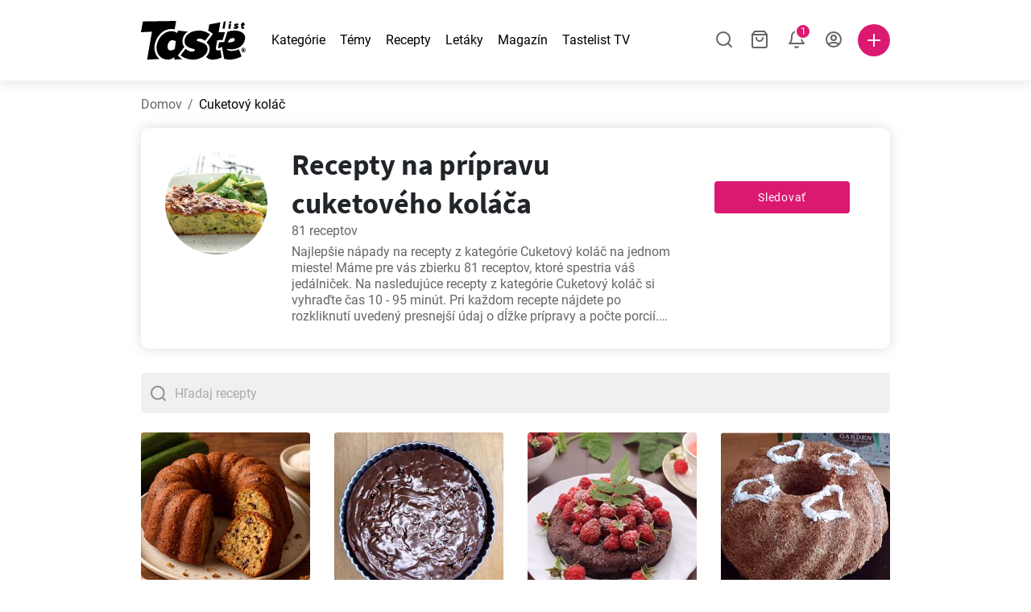

--- FILE ---
content_type: text/html; charset=utf-8
request_url: https://www.tastelist.sk/cuketovy-kolac
body_size: 113652
content:
<!doctype html>
<html data-n-head-ssr lang="sk-SK" data-n-head="%7B%22lang%22:%7B%22ssr%22:%22sk-SK%22%7D%7D">
   <head >
      <meta data-n-head="ssr" charset="UTF-8"><meta data-n-head="ssr" name="viewport" content="width=device-width, user-scalable=no, initial-scale=1.0, maximum-scale=1.0, minimum-scale=1.0"><meta data-n-head="ssr" name="X-UA-Compatible" content="ie=edge"><meta data-n-head="ssr" name="format-detection" content="telephone=no"><meta data-n-head="ssr" name="apple-mobile-web-app-capable" content="yes"><meta data-n-head="ssr" name="apple-mobile-web-app-status-bar-style" content="default"><meta data-n-head="ssr" name="msapplication-TileColor" content="#FAA916"><meta data-n-head="ssr" name="theme-color" content="#FFFFFF"><meta data-n-head="ssr" property="og:type" content="website"><meta data-n-head="ssr" property="og:site_name" content="Tastelist"><meta data-n-head="ssr" name="p:domain_verify" content="9eff3f41fc754d4bd29aca53ed36021a"><meta data-n-head="ssr" name="robots" content="max-image-preview:large"><meta data-n-head="ssr" name="title" content="Cuketový koláč - chutné a jednoduché recepty!"><meta data-n-head="ssr" data-hid="description" name="description" content="Hľadáte recepty na prípravu cuketového koláča?⭐️Pozrite si naše recepty nielen na Cuketový koláč, ale aj množstvo ďalších skvelých receptov.✅"><meta data-n-head="ssr" property="og:url" content="https://www.tastelist.sk/cuketovy-kolac"><meta data-n-head="ssr" property="og:type" content="article"><meta data-n-head="ssr" property="og:title" content="Cuketový koláč - chutné a jednoduché recepty!"><meta data-n-head="ssr" property="og:description" content="Hľadáte recepty na prípravu cuketového koláča?⭐️Pozrite si naše recepty nielen na Cuketový koláč, ale aj množstvo ďalších skvelých receptov.✅"><meta data-n-head="ssr" property="og:image" content="https://www.tastelist.sk/get-image?path=https://eu.tastescdn.net/thumbor/o6IE1-MM5syXtMdJo5TEddbRXQc=/1200x675/filters:quality(65):brightness(2):contrast(2):rgb(2,-2,0):sharpen(0.2,0.2,true)/sk/theme/cee0c43b74767682601efbb8aa90fa69.jpg"><meta data-n-head="ssr" name="robots" content="index, follow"><title>Cuketový koláč - chutné a jednoduché recepty!</title><link data-n-head="ssr" rel="icon" type="image/x-icon" href="/favicon.ico"><link data-n-head="ssr" rel="icon" type="image/png" sizes="32x32" href="/favicon-32x32.png"><link data-n-head="ssr" rel="icon" type="image/png" sizes="16x16" href="/favicon-16x16.png"><link data-n-head="ssr" rel="dns-prefetch" href="https://www.googletagmanager.com"><link data-n-head="ssr" rel="preconnect" href="https://www.googletagmanager.com"><link data-n-head="ssr" rel="apple-touch-icon" sizes="180x180" href="/apple-touch-icon.png"><link data-n-head="ssr" rel="manifest" href="/site.webmanifest"><link data-n-head="ssr" rel="mask-icon" href="/safari-pinned-tab.svg" color="#DC1971"><link data-n-head="ssr" rel="canonical" href="https://www.tastelist.sk/cuketovy-kolac" data-hid="canonical"><link data-n-head="ssr" rel="next" href="https://www.tastelist.sk/cuketovy-kolac?page=2"><script data-n-head="ssr" data-hid="gtm-script">if(!window._gtm_init){window._gtm_init=1;(function(w,n,d,m,e,p){w[d]=(w[d]==1||n[d]=='yes'||n[d]==1||n[m]==1||(w[e]&&w[e][p]&&w[e][p]()))?1:0})(window,navigator,'doNotTrack','msDoNotTrack','external','msTrackingProtectionEnabled');(function(w,d,s,l,x,y){w[x]={};w._gtm_inject=function(i){if(w.doNotTrack||w[x][i])return;w[x][i]=1;w[l]=w[l]||[];w[l].push({'gtm.start':new Date().getTime(),event:'gtm.js'});var f=d.getElementsByTagName(s)[0],j=d.createElement(s);j.defer=true;j.src='https://www.googletagmanager.com/gtm.js?id='+i;f.parentNode.insertBefore(j,f);}})(window,document,'script','dataLayer','_gtm_ids','_gtm_inject')}</script><style data-vue-ssr-id="dea203dc:0 651a1374:0 92b324ce:0 2f26f2ca:0 7ce30204:0 6c4d6467:0 17520dea:0 bbb7871a:0 36ba5dd4:0 31be2920:0 4001767f:0 3d6baddd:0 8a0caf3a:0 6fcfbad0:0 403b7e3a:0 7a1ee3a3:0 0aac9516:0 722e99ad:0 0aac4cdc:0 49c6802c:0 4af9b04b:0 91de3888:0 0f6e9f67:0 a9ea2b2a:0 6fb97ec9:0 91a599ae:0 45bf17fd:0 47b4b84e:0 76f2526b:0 00e04bb8:0 dbe19bd8:0">/*!
 * Bootstrap Reboot v4.6.1 (https://getbootstrap.com/)
 * Copyright 2011-2021 The Bootstrap Authors
 * Copyright 2011-2021 Twitter, Inc.
 * Licensed under MIT (https://github.com/twbs/bootstrap/blob/main/LICENSE)
 * Forked from Normalize.css, licensed MIT (https://github.com/necolas/normalize.css/blob/master/LICENSE.md)
 */.vue-advanced-cropper{direction:ltr;max-height:100%;max-width:100%;position:relative;text-align:center;-webkit-user-select:none;-moz-user-select:none;user-select:none}.vue-advanced-cropper__stretcher{max-height:100%;max-width:100%;pointer-events:none;position:relative}.vue-advanced-cropper__image{max-width:none!important;position:absolute;transform-origin:center;-webkit-user-select:none;-moz-user-select:none;user-select:none}.vue-advanced-cropper__background,.vue-advanced-cropper__foreground{background:#000;left:50%;opacity:1;position:absolute;top:50%;transform:translate(-50%,-50%)}.vue-advanced-cropper__foreground{opacity:.5}.vue-advanced-cropper__boundaries{left:50%;opacity:1;position:absolute;top:50%;transform:translate(-50%,-50%)}.vue-advanced-cropper__cropper-wrapper{height:100%;width:100%}.vue-advanced-cropper__image-wrapper{height:100%;overflow:hidden;position:absolute;width:100%}.vue-advanced-cropper__stencil-wrapper{position:absolute}*,:after,:before{box-sizing:border-box}html{-webkit-text-size-adjust:100%;-webkit-tap-highlight-color:rgba(0,0,0,0);font-family:sans-serif;line-height:1.15}article,footer,header,main,nav,section{display:block}body{background-color:#fff;color:#212529;font-family:-apple-system,BlinkMacSystemFont,"Segoe UI",Roboto,"Helvetica Neue",Arial,"Noto Sans","Liberation Sans",sans-serif,"Apple Color Emoji","Segoe UI Emoji","Segoe UI Symbol","Noto Color Emoji";font-size:1rem;font-weight:400;line-height:1.5;margin:0;text-align:left}[tabindex="-1"]:focus:not(:focus-visible){outline:0!important}hr{box-sizing:content-box;height:0;overflow:visible}h1,h2,h3,h4{margin-bottom:.5rem;margin-top:0}p{margin-top:0}address,p{margin-bottom:1rem}address{font-style:normal;line-height:inherit}ol,ul{margin-bottom:1rem;margin-top:0}ol ol,ol ul,ul ol,ul ul{margin-bottom:0}blockquote{margin:0 0 1rem}b,strong{font-weight:bolder}small{font-size:80%}a{background-color:transparent;color:#007bff;-webkit-text-decoration:none;text-decoration:none}a:hover{color:#0056b3;-webkit-text-decoration:underline;text-decoration:underline}a:not([href]):not([class]),a:not([href]):not([class]):hover{color:inherit;-webkit-text-decoration:none;text-decoration:none}img{border-style:none}img,svg{vertical-align:middle}svg{overflow:hidden}table{border-collapse:collapse}label{display:inline-block;margin-bottom:.5rem}button{border-radius:0}button:focus:not(:focus-visible){outline:0}button,input,textarea{font-family:inherit;font-size:inherit;line-height:inherit;margin:0}button,input{overflow:visible}button{text-transform:none}[type=button],[type=reset],button{-webkit-appearance:button}[type=button]:not(:disabled),[type=reset]:not(:disabled),button:not(:disabled){cursor:pointer}[type=button]::-moz-focus-inner,[type=reset]::-moz-focus-inner,button::-moz-focus-inner{border-style:none;padding:0}input[type=checkbox]{box-sizing:border-box;padding:0}textarea{overflow:auto;resize:vertical}progress{vertical-align:baseline}[type=number]::-webkit-inner-spin-button,[type=number]::-webkit-outer-spin-button{height:auto}[type=search]{-webkit-appearance:none;outline-offset:-2px}[type=search]::-webkit-search-decoration{-webkit-appearance:none}output{display:inline-block}template{display:none}[hidden]{display:none!important}/*!
 * Bootstrap Grid v4.6.1 (https://getbootstrap.com/)
 * Copyright 2011-2021 The Bootstrap Authors
 * Copyright 2011-2021 Twitter, Inc.
 * Licensed under MIT (https://github.com/twbs/bootstrap/blob/main/LICENSE)
 */html{-ms-overflow-style:scrollbar;box-sizing:border-box}*,:after,:before{box-sizing:inherit}.container,.container-md,.container-sm{margin-left:auto;margin-right:auto;padding-left:15px;padding-right:15px;width:100%}@media(min-width:320px){.container{max-width:520px}}@media(min-width:590px){.container,.container-sm{max-width:560px}}@media(min-width:760px){.container,.container-md,.container-sm{max-width:730px}}@media(min-width:992px){.container,.container-md,.container-sm{max-width:960px}}@media(min-width:1300px){.container,.container-md,.container-sm{max-width:1170px}}.row{display:flex;flex-wrap:wrap;margin-left:-15px;margin-right:-15px}.col,.col-1,.col-10,.col-11,.col-12,.col-3,.col-4,.col-6,.col-8,.col-lg-10,.col-lg-12,.col-lg-2,.col-lg-3,.col-lg-4,.col-lg-5,.col-lg-6,.col-lg-8,.col-lg-9,.col-md-10,.col-md-3,.col-md-4,.col-md-5,.col-md-6,.col-md-7,.col-md-8,.col-md-9,.col-sm-10,.col-sm-12,.col-sm-6,.col-sm-8,.col-xl-2,.col-xl-4,.col-xl-6,.col-xl-8,.col-xs-12,.col-xs-4,.col-xs-6,.col-xs-8{padding-left:15px;padding-right:15px;position:relative;width:100%}.col{flex-basis:0;flex-grow:1;max-width:100%}.col-1{flex:0 0 8.33333333%;max-width:8.33333333%}.col-3{flex:0 0 25%;max-width:25%}.col-4{flex:0 0 33.33333333%;max-width:33.33333333%}.col-6{flex:0 0 50%;max-width:50%}.col-8{flex:0 0 66.66666667%;max-width:66.66666667%}.col-10{flex:0 0 83.33333333%;max-width:83.33333333%}.col-11{flex:0 0 91.66666667%;max-width:91.66666667%}.col-12{flex:0 0 100%;max-width:100%}@media(min-width:320px){.col-xs-4{flex:0 0 33.33333333%;max-width:33.33333333%}.col-xs-6{flex:0 0 50%;max-width:50%}.col-xs-8{flex:0 0 66.66666667%;max-width:66.66666667%}.col-xs-12{flex:0 0 100%;max-width:100%}.offset-xs-2{margin-left:16.66666667%}}@media(min-width:590px){.col-sm-6{flex:0 0 50%;max-width:50%}.col-sm-8{flex:0 0 66.66666667%;max-width:66.66666667%}.col-sm-10{flex:0 0 83.33333333%;max-width:83.33333333%}.col-sm-12{flex:0 0 100%;max-width:100%}.offset-sm-1{margin-left:8.33333333%}.offset-sm-2{margin-left:16.66666667%}}@media(min-width:760px){.col-md-3{flex:0 0 25%;max-width:25%}.col-md-4{flex:0 0 33.33333333%;max-width:33.33333333%}.col-md-5{flex:0 0 41.66666667%;max-width:41.66666667%}.col-md-6{flex:0 0 50%;max-width:50%}.col-md-7{flex:0 0 58.33333333%;max-width:58.33333333%}.col-md-8{flex:0 0 66.66666667%;max-width:66.66666667%}.col-md-9{flex:0 0 75%;max-width:75%}.col-md-10{flex:0 0 83.33333333%;max-width:83.33333333%}.offset-md-0{margin-left:0}.offset-md-1{margin-left:8.33333333%}.offset-md-2{margin-left:16.66666667%}.offset-md-3{margin-left:25%}}@media(min-width:992px){.col-lg-2{flex:0 0 16.66666667%;max-width:16.66666667%}.col-lg-3{flex:0 0 25%;max-width:25%}.col-lg-4{flex:0 0 33.33333333%;max-width:33.33333333%}.col-lg-5{flex:0 0 41.66666667%;max-width:41.66666667%}.col-lg-6{flex:0 0 50%;max-width:50%}.col-lg-8{flex:0 0 66.66666667%;max-width:66.66666667%}.col-lg-9{flex:0 0 75%;max-width:75%}.col-lg-10{flex:0 0 83.33333333%;max-width:83.33333333%}.col-lg-12{flex:0 0 100%;max-width:100%}.offset-lg-1{margin-left:8.33333333%}.offset-lg-2{margin-left:16.66666667%}.offset-lg-3{margin-left:25%}}@media(min-width:1300px){.col-xl-2{flex:0 0 16.66666667%;max-width:16.66666667%}.col-xl-4{flex:0 0 33.33333333%;max-width:33.33333333%}.col-xl-6{flex:0 0 50%;max-width:50%}.col-xl-8{flex:0 0 66.66666667%;max-width:66.66666667%}.offset-xl-4{margin-left:33.33333333%}}.d-none{display:none!important}.d-block{display:block!important}.d-flex{display:flex!important}.d-inline-flex{display:inline-flex!important}@media(min-width:320px){.d-xs-none{display:none!important}}@media(min-width:590px){.d-sm-none{display:none!important}.d-sm-inline-block{display:inline-block!important}.d-sm-block{display:block!important}.d-sm-flex{display:flex!important}}@media(min-width:760px){.d-md-none{display:none!important}.d-md-block{display:block!important}}@media(min-width:992px){.d-lg-none{display:none!important}.d-lg-block{display:block!important}.d-lg-flex{display:flex!important}}@media(min-width:1300px){.d-xl-none{display:none!important}.d-xl-block{display:block!important}}.flex-column{flex-direction:column!important}.justify-content-center{justify-content:center!important}.justify-content-between{justify-content:space-between!important}.align-items-center{align-items:center!important}.align-self-center{align-self:center!important}.mx-0{margin-right:0!important}.mb-0{margin-bottom:0!important}.mx-0{margin-left:0!important}.mt-1{margin-top:.25rem!important}.mb-1{margin-bottom:.25rem!important}.mt-2{margin-top:.5rem!important}.mb-2{margin-bottom:.5rem!important}.mt-3{margin-top:1rem!important}.mb-3{margin-bottom:1rem!important}.mt-4,.my-4{margin-top:1.5rem!important}.mb-4,.my-4{margin-bottom:1.5rem!important}.mt-5{margin-top:3rem!important}.mb-5{margin-bottom:3rem!important}.pt-0{padding-top:0!important}.pr-0,.px-0{padding-right:0!important}.pl-0,.px-0{padding-left:0!important}.px-1{padding-left:.25rem!important;padding-right:.25rem!important}.mt-auto,.my-auto{margin-top:auto!important}.mx-auto{margin-right:auto!important}.my-auto{margin-bottom:auto!important}.ml-auto,.mx-auto{margin-left:auto!important}@media(min-width:320px){.mt-xs-4{margin-top:1.5rem!important}.pl-xs-0{padding-left:0!important}}@media(min-width:760px){.mt-md-0{margin-top:0!important}.mb-md-0{margin-bottom:0!important}}.text-left{text-align:left!important}.text-center{text-align:center!important}.text-info{color:#17a2b8!important}a.text-info:focus,a.text-info:hover{color:#0f6674!important}.position-relative{position:relative!important}.w-100{width:100%!important}.h-100{height:100%!important}@media(max-width:760px){.row,.row>.col,.row>[class*=col-]{padding-left:7.5px;padding-right:7.5px}}body,html{min-height:100vh;position:relative;width:100vw}body{-webkit-print-color-adjust:exact!important;print-color-adjust:exact!important;touch-action:pan-y}html{overflow-x:hidden}body{font-size:16px}h1,h2,h3,h4{font-family:"Source Sans Pro",sans-serif}h1{font-size:22px}@media(min-width:992px){h1{font-size:36px}}h2{font-size:18px}@media(min-width:992px){h2{font-size:22px}}h3{font-size:16px}@media(min-width:992px){h3{font-size:18px}}h4{font-size:14px}@media(min-width:992px){h4{font-size:16px}}.small{font-size:12px}@font-face{font-display:swap;font-family:"Roboto";font-style:normal;font-weight:400;src:local(""),url(/fonts/roboto-v20-latin-ext_latin-regular.woff2) format("woff2"),url(/fonts/roboto-v20-latin-ext_latin-regular.woff) format("woff")}@font-face{font-display:swap;font-family:"Roboto";font-style:normal;font-weight:700;src:local(""),url(/fonts/roboto-v20-latin-ext_latin-700.woff2) format("woff2"),url(/fonts/roboto-v20-latin-ext_latin-700.woff) format("woff")}@font-face{font-display:swap;font-family:"Source Sans Pro";font-style:normal;font-weight:400;src:local(""),url(/fonts/source-sans-pro-v14-latin-ext_latin-regular.woff2) format("woff2"),url(/fonts/source-sans-pro-v14-latin-ext_latin-regular.woff) format("woff")}@font-face{font-display:swap;font-family:"Source Sans Pro";font-style:normal;font-weight:700;src:local(""),url(/fonts/source-sans-pro-v14-latin-ext_latin-700.woff2) format("woff2"),url(/fonts/source-sans-pro-v14-latin-ext_latin-700.woff) format("woff")}html.modal-open,html.spinner-open{max-height:100vh;overflow-y:hidden!important}#app{-webkit-font-smoothing:antialiased;-moz-osx-font-smoothing:grayscale;font-family:"Roboto",sans-serif}#router-view{min-height:calc(100vh - 52px)}@media(min-width:992px){#router-view{min-height:calc(100vh - 100px)}}button,input,textarea{border:none;outline:none}button{background:none;padding:0}.fade-enter-active,.fade-leave-active{transition:opacity .3s ease-out}.fade-enter,.fade-leave-to{opacity:0}.fade-fast-enter-active,.fade-fast-leave-active{transition:opacity .15s ease-out}.fade-fast-enter,.fade-fast-leave-to{opacity:0}.fade-slow-enter-active,.fade-slow-leave-active{transition:opacity .6s ease-in-out}.fade-slow-enter,.fade-slow-leave-to{opacity:0}.slide-down-enter-active,.slide-down-leave-active{transition:transform .2s ease-out}.slide-down-enter,.slide-down-leave-to{transform:translateY(-100%)}@media print{@page{size:A4 portrait;margin:5mm}body,html{height:297mm;width:210mm}#router-view{padding-top:30px}.container{max-width:100%}}
header[data-v-5e232a4b]{background:#fff;box-shadow:0 3px 15px rgba(0,0,0,.1);height:52px;left:0;position:sticky;top:0;width:100vw;z-index:99}header.no-shadow[data-v-5e232a4b]{box-shadow:none}@media(min-width:760px){header.no-shadow[data-v-5e232a4b]{box-shadow:0 3px 15px rgba(0,0,0,.1)}}header>.container[data-v-5e232a4b]{position:relative}@media(min-width:992px){header[data-v-5e232a4b]{height:100px}}#header-logo-wrapper[data-v-5e232a4b]{display:inline-block;margin-right:32px}@media(min-width:992px){#header-logo-wrapper:hover svg[data-v-5e232a4b]{fill:#dc1971}}#header-logo-wrapper svg[data-v-5e232a4b]{height:auto;width:80px}@media(min-width:992px){#header-logo-wrapper svg[data-v-5e232a4b]{transition:fill .3s ease-out;width:130px}}nav ul[data-v-5e232a4b]{list-style:none;margin:0;padding:0}.header-nav[data-v-5e232a4b]{display:none}.header-nav ul[data-v-5e232a4b]{display:flex;flex-flow:row nowrap;justify-content:space-between}.header-nav li[data-v-5e232a4b]:not(:last-child){margin-right:18px}.header-nav a[data-v-5e232a4b],.header-nav button[data-v-5e232a4b]{color:#000;display:inline-block;font-size:16px;height:20px;line-height:20px;-webkit-text-decoration:none;text-decoration:none;white-space:nowrap}@media(min-width:992px){.header-nav a[data-v-5e232a4b],.header-nav button[data-v-5e232a4b]{border-bottom:1px solid transparent;transition:border-bottom .15s ease-out}.header-nav a[data-v-5e232a4b]:hover,.header-nav button[data-v-5e232a4b]:hover{border-bottom:1px solid #000}}.header-nav a.seasonal[data-v-5e232a4b],.header-nav button.seasonal[data-v-5e232a4b]{color:var(--static-page-menu-item-color)}@media(min-width:992px){.header-nav a.seasonal[data-v-5e232a4b],.header-nav button.seasonal[data-v-5e232a4b]{border-bottom:1px solid transparent;transition:border-bottom .15s ease-out}.header-nav a.seasonal[data-v-5e232a4b]:hover,.header-nav button.seasonal[data-v-5e232a4b]:hover{border-bottom:1px solid var(--static-page-menu-item-color)}.header-nav[data-v-5e232a4b]{display:inline-block}}#login-button[data-v-5e232a4b],#notifications-button[data-v-5e232a4b],#search-button[data-v-5e232a4b],#shopping-list-button[data-v-5e232a4b]{align-items:center;display:inline-flex;justify-content:center}#notifications-button[data-v-5e232a4b],#search-button[data-v-5e232a4b],#shopping-list-button[data-v-5e232a4b]{bottom:1px;margin-right:22px;position:relative}#notifications-button-mobile[data-v-5e232a4b],#shopping-list-button[data-v-5e232a4b],#shopping-list-button-mobile[data-v-5e232a4b]{position:relative}.open-shopping-list-button>*[data-v-5e232a4b]{pointer-events:none}#login-button svg[data-v-5e232a4b]{position:relative}@media(min-width:992px){#login-button svg[data-v-5e232a4b]{bottom:1px;margin-right:12px;width:24px}}#avatar[data-v-5e232a4b]{cursor:pointer;overflow:hidden}#avatar[data-v-5e232a4b],.add-recipe-desktop-simple[data-v-5e232a4b]{border-radius:50%;height:40px;width:40px}.add-recipe-desktop-simple[data-v-5e232a4b]{background:#dc1971;margin-left:6px;position:relative}.add-recipe-desktop-simple svg[data-v-5e232a4b]{left:50%;position:absolute;top:50%;transform:translate(-50%,-50%)}.add-recipe-desktop-simple svg path[data-v-5e232a4b]{fill:#fff}.add-recipe-desktop-simple.logged[data-v-5e232a4b]{margin-left:14px}.add-recipe-desktop[data-v-5e232a4b]{margin-left:18px}#header-right-container[data-v-5e232a4b]{align-items:center;display:inline-flex;margin-left:auto;position:relative}#header-search-container[data-v-5e232a4b]{align-items:center;display:none;flex-flow:row nowrap;justify-content:flex-end;margin-left:auto}@media(min-width:992px){#header-search-container[data-v-5e232a4b]{display:inline-flex}}#header-mobile-toolbar[data-v-5e232a4b]{display:inline-block;height:20px;margin-left:auto}#header-mobile-toolbar button[data-v-5e232a4b]{align-items:center;display:inline-flex;height:20px;justify-content:center}#header-mobile-toolbar ul[data-v-5e232a4b]{display:flex;flex-flow:row nowrap;height:20px;justify-content:flex-end}#header-mobile-toolbar li[data-v-5e232a4b]{line-height:20px}#header-mobile-toolbar li[data-v-5e232a4b]:not(:last-child){margin-right:20px}#header-mobile-toolbar svg[data-v-5e232a4b]{fill:none;stroke:#dc1971;stroke-width:2px;cursor:pointer}#header-mobile-toolbar svg line[data-v-5e232a4b],#header-mobile-toolbar svg path[data-v-5e232a4b]{fill:none;stroke:#666;stroke-linecap:round;stroke-linejoin:round;stroke-width:2px}#header-mobile-toolbar svg.mobile-toolbar-icon[data-v-5e232a4b]{height:20px;width:20px}#header-mobile-toolbar #mobile-menu-icon[data-v-5e232a4b]{stroke:#000}#header-mobile-toolbar #mobile-avatar-image[data-v-5e232a4b]{border-radius:50%;cursor:pointer;display:inline-block;height:20px;overflow:hidden;width:20px}#header-mobile-toolbar #mobile-avatar-image[data-v-5e232a4b] div{height:100%}#header-mobile-toolbar #mobile-avatar-image[data-v-5e232a4b] img{left:0;position:absolute;top:0}@media(min-width:992px){#header-mobile-toolbar[data-v-5e232a4b]{display:none}}#user-menu[data-v-5e232a4b]{background:#fff;border-radius:4px;box-shadow:0 0 15px rgba(0,0,0,.2);left:-22px;outline:none;padding:8px 0;position:absolute;top:32px;z-index:100}@media(min-width:590px){#user-menu[data-v-5e232a4b]{left:50px}}@media(min-width:760px){#user-menu[data-v-5e232a4b]{left:18px}}@media(min-width:992px){#user-menu[data-v-5e232a4b]{left:74px;top:52px}}#user-menu ul[data-v-5e232a4b]{display:flex;flex-flow:column nowrap;width:160px}#user-menu li[data-v-5e232a4b]{background-color:#fff;cursor:pointer;line-height:1;margin:0;padding:10px 0 8px 13px;transition:background-color .15s ease-out;-webkit-user-select:none;-moz-user-select:none;user-select:none;width:100%}#user-menu li[data-v-5e232a4b]:last-child{color:#dc1971}@media(min-width:992px){#user-menu li[data-v-5e232a4b]:hover{background-color:#f0f0f0}}#user-menu[data-v-5e232a4b]:after{border-bottom:5px solid #fff;border-left:5px solid transparent;border-right:5px solid transparent;content:"";display:inline-block;height:0;left:70%;position:absolute;top:-5px;transform:translateX(-50%);width:0}@media(min-width:590px){#user-menu[data-v-5e232a4b]:after{left:50%}}@media(min-width:760px){#user-menu[data-v-5e232a4b]:after{left:calc(50% + 32px)}}@media(min-width:992px){#user-menu[data-v-5e232a4b]:after{left:50%}}.notifications-icon line[data-v-5e232a4b],.notifications-icon path[data-v-5e232a4b],.search-icon line[data-v-5e232a4b],.search-icon path[data-v-5e232a4b],.shopping-list-icon line[data-v-5e232a4b],.shopping-list-icon path[data-v-5e232a4b],.user-icon line[data-v-5e232a4b],.user-icon path[data-v-5e232a4b]{fill:none;stroke:#666;stroke-linecap:round;stroke-linejoin:round;stroke-width:2px}.icon-count-circle[data-v-5e232a4b]{background:#dc1971;border:2px solid #fff;border-radius:50%;display:inline-block;height:12px;position:absolute;right:-3px;top:-7px;width:12px}.icon-count-circle.with-text[data-v-5e232a4b]{align-items:center;border-radius:16px;display:inline-flex;height:20px;justify-content:center;line-height:16px;right:-6px;top:-10px;width:20px}.icon-count-circle.with-text span[data-v-5e232a4b]{color:#fff;font-size:12px}.icon-count-circle.with-text.plus[data-v-5e232a4b]{padding:0 5px;right:-12px;width:auto}@media(min-width:992px){.icon-count-circle[data-v-5e232a4b]{top:-5px}.icon-count-circle.with-text[data-v-5e232a4b]{top:-8px}}.shopping-list-circle[data-v-5e232a4b]{background:#dc1971;border:2px solid #fff;border-radius:50%;display:inline-block;height:12px;position:absolute;right:-4px;top:-4px;width:12px}.popup-buttons-row[data-v-5e232a4b]{display:flex;flex-flow:row nowrap;justify-content:space-between;margin-top:36px}.popup-buttons-row button[data-v-5e232a4b]:first-child{margin-right:15px}@media print{header[data-v-5e232a4b]{display:none}}header.simple-version>.container[data-v-5e232a4b]{justify-content:center!important}header.simple-version #header-right-container[data-v-5e232a4b],header.simple-version .header-nav[data-v-5e232a4b]{display:none!important}header.simple-version #header-logo-wrapper[data-v-5e232a4b]{margin:0!important}
a[data-v-c477ad4a],button[data-v-c477ad4a]{align-items:center;border:none;border-radius:4px;color:#fff;display:inline-flex;font-size:14px;height:40px;justify-content:center;letter-spacing:.7px;line-height:40px;margin:0;max-width:330px;outline:none;padding:0 26px;position:relative;text-align:center;-webkit-text-decoration:none;text-decoration:none;transition:background-color .3s ease-out;white-space:nowrap;width:auto}a.bordered[data-v-c477ad4a],button.bordered[data-v-c477ad4a]{line-height:36px}a img[data-v-c477ad4a],button img[data-v-c477ad4a]{height:22px;margin-right:10px}a.bordered[data-v-c477ad4a],button.bordered[data-v-c477ad4a]{transition:background-color .3s ease-out,color .3s ease-out,border-color .3s ease-out}a[data-v-c477ad4a]:focus,a[data-v-c477ad4a]:hover,button[data-v-c477ad4a]:focus,button[data-v-c477ad4a]:hover{color:#fff;-webkit-text-decoration:none;text-decoration:none}button[data-v-c477ad4a]:focus{outline:none}.full-width[data-v-c477ad4a]{width:100%}.pink[data-v-c477ad4a]{background-color:#dc1971;font-family:"Roboto",sans-serif;font-size:14px}.pink[data-v-c477ad4a]:disabled{background-color:#e0e0e0;color:#fff}.pink.bordered[data-v-c477ad4a]{background-color:transparent;border:1px solid #dc1971;color:#dc1971}.pink.bordered[data-v-c477ad4a]:disabled{background-color:none;border:1px solid #e0e0e0;color:#e0e0e0}@media(min-width:992px){.pink[data-v-c477ad4a]:not(:disabled):focus,.pink[data-v-c477ad4a]:not(:disabled):hover{background-color:#c60d60}.pink:not(:disabled).bordered[data-v-c477ad4a]:focus,.pink:not(:disabled).bordered[data-v-c477ad4a]:hover{border-color:#c60d60;color:#fff}}.white[data-v-c477ad4a]{background-color:#fff;font-family:"Roboto",sans-serif;font-size:14px}.white[data-v-c477ad4a]:disabled{background-color:#e0e0e0;color:#fff}.white.bordered[data-v-c477ad4a]{background-color:transparent;border:1px solid #fff;color:#fff}.white.bordered[data-v-c477ad4a]:disabled{background-color:none;border:1px solid #e0e0e0;color:#e0e0e0}@media(min-width:992px){.white[data-v-c477ad4a]:not(:disabled):focus,.white[data-v-c477ad4a]:not(:disabled):hover{background-color:#000}.white:not(:disabled).bordered[data-v-c477ad4a]:focus,.white:not(:disabled).bordered[data-v-c477ad4a]:hover{border-color:#000;color:#fff}}.white.bordered[data-v-c477ad4a]:hover{border-color:#fff!important}.premiumwhite[data-v-c477ad4a]{background-color:#fff;color:#dc1971;font-family:"Roboto",sans-serif;font-size:14px}.premiumwhite[data-v-c477ad4a]:disabled{background-color:#e0e0e0;color:#fff}.premiumwhite.bordered[data-v-c477ad4a]{background-color:transparent;border:1px solid #fff;color:#fff}.premiumwhite.bordered[data-v-c477ad4a]:disabled{background-color:none;border:1px solid #e0e0e0;color:#e0e0e0}@media(min-width:992px){.premiumwhite[data-v-c477ad4a]:not(:disabled):focus,.premiumwhite[data-v-c477ad4a]:not(:disabled):hover{background-color:#fff}.premiumwhite:not(:disabled).bordered[data-v-c477ad4a]:focus,.premiumwhite:not(:disabled).bordered[data-v-c477ad4a]:hover{border-color:#fff;color:#fff}}.premiumwhite[data-v-c477ad4a]:focus,.premiumwhite[data-v-c477ad4a]:hover{color:#dc1971;-webkit-text-decoration:none;text-decoration:none}.grey[data-v-c477ad4a]{background-color:#666;font-family:"Roboto",sans-serif;font-size:14px}.grey[data-v-c477ad4a]:disabled{background-color:#e0e0e0;color:#fff}.grey.bordered[data-v-c477ad4a]{background-color:transparent;border:1px solid #666;color:#666}.grey.bordered[data-v-c477ad4a]:disabled{background-color:none;border:1px solid #e0e0e0;color:#e0e0e0}@media(min-width:992px){.grey[data-v-c477ad4a]:not(:disabled):focus,.grey[data-v-c477ad4a]:not(:disabled):hover{background-color:#525252}.grey:not(:disabled).bordered[data-v-c477ad4a]:focus,.grey:not(:disabled).bordered[data-v-c477ad4a]:hover{border-color:#525252;color:#fff}}.facebook[data-v-c477ad4a]{background-color:#3b5998;font-family:"Source Sans Pro",sans-serif;font-size:16px}.facebook[data-v-c477ad4a]:disabled{background-color:#e0e0e0;color:#fff}.facebook.bordered[data-v-c477ad4a]{background-color:transparent;border:1px solid #3b5998;color:#3b5998}.facebook.bordered[data-v-c477ad4a]:disabled{background-color:none;border:1px solid #e0e0e0;color:#e0e0e0}@media(min-width:992px){.facebook[data-v-c477ad4a]:not(:disabled):focus,.facebook[data-v-c477ad4a]:not(:disabled):hover{background-color:#30487b}.facebook:not(:disabled).bordered[data-v-c477ad4a]:focus,.facebook:not(:disabled).bordered[data-v-c477ad4a]:hover{border-color:#30487b;color:#fff}}.facebook img[data-v-c477ad4a]{left:32px}.google[data-v-c477ad4a]{background-color:#818181;font-family:"Source Sans Pro",sans-serif;font-size:16px}.google[data-v-c477ad4a]:disabled{background-color:#e0e0e0;color:#fff}.google.bordered[data-v-c477ad4a]{background-color:#fff;border:1px solid #818181;color:#818181}.google.bordered[data-v-c477ad4a]:disabled{background-color:none;border:1px solid #e0e0e0;color:#e0e0e0}@media(min-width:992px){.google[data-v-c477ad4a]:not(:disabled):focus,.google[data-v-c477ad4a]:not(:disabled):hover{background-color:#818181}.google:not(:disabled).bordered[data-v-c477ad4a]:focus,.google:not(:disabled).bordered[data-v-c477ad4a]:hover{border-color:#818181;color:#fff}}.google img[data-v-c477ad4a]{transition:filter .3s ease-out}.google:focus img[data-v-c477ad4a],.google:hover img[data-v-c477ad4a]{filter:brightness(0) invert(1)}
#notifications-list[data-v-3c71193f]{background:#fff;box-shadow:0 0 15px rgba(0,0,0,.2);display:flex;flex-direction:column;height:100%;left:0;outline:none;padding:18px 0 0;position:fixed;top:0;width:100vw;z-index:100}@media(min-width:590px){#notifications-list[data-v-3c71193f]{--max-height:calc(100vh - 52px);border-radius:4px;height:auto;left:-166px;max-height:min(588px,calc(100vh - 52px));max-height:min(588px,var(--max-height));padding:18px 0 0;position:absolute;top:32px;width:360px}}@media(min-width:760px){#notifications-list[data-v-3c71193f]{--max-height:calc(100vh - 100px);left:-190px}}@media(min-width:992px){#notifications-list[data-v-3c71193f]{left:-80px;top:52px}}#notifications-list[data-v-3c71193f]:after{border-bottom:5px solid #fff;border-left:5px solid transparent;border-right:5px solid transparent;content:"";display:none;height:0;position:absolute;top:-5px;transform:translateX(-50%);width:0}@media(min-width:590px){#notifications-list[data-v-3c71193f]:after{display:inline-block;left:calc(50% + 76px)}}@media(min-width:760px){#notifications-list[data-v-3c71193f]:after{left:calc(50% + 100px)}}@media(min-width:992px){#notifications-list[data-v-3c71193f]:after{left:50%}}.notifications-list-header[data-v-3c71193f]{margin-bottom:8px;padding:0 14px;position:relative}.notifications-list-header .notifications-list-heading[data-v-3c71193f]{display:block;font-family:"Source Sans Pro",sans-serif;font-size:22px;line-height:24px;margin:0;text-align:center;white-space:nowrap}.notifications-list-header .notifications-list-header-close-button[data-v-3c71193f]{position:absolute;right:14px;top:50%;transform:translateY(-50%)}@media(min-width:590px){.notifications-list-header .notifications-list-header-close-button[data-v-3c71193f]{display:none}}.empty-notifications-list-container[data-v-3c71193f]{padding:52px 0 78px}.empty-notifications-list-container .empty-notifications-list-icon[data-v-3c71193f]{align-items:center;background:#f0f0f0;border-radius:50%;display:flex;height:132px;justify-content:center;margin:0 auto;width:132px}.empty-notifications-list-container .empty-notifications-list-icon svg[data-v-3c71193f]{fill:none;stroke:#666;stroke-linecap:round;stroke-linejoin:round;stroke-width:2px;height:auto;width:64px}.empty-notifications-list-container p[data-v-3c71193f]{color:#666;margin-top:19px;text-align:center}.sections-wrapper[data-v-3c71193f]{-ms-overflow-style:none;border-radius:0 0 4px 4px;margin-top:4px;overflow-y:scroll;scrollbar-width:none}.sections-wrapper[data-v-3c71193f]::-webkit-scrollbar{display:none}section[data-v-3c71193f]{padding:8px 14px 0}section ul[data-v-3c71193f]{list-style-type:none;margin:0;padding:0}section.read[data-v-3c71193f]{background:#f0f0f0}section[data-v-3c71193f]:last-child{padding-bottom:8px}.section-header[data-v-3c71193f]{align-items:baseline;display:flex;flex-flow:row nowrap;justify-content:space-between;line-height:20px;margin-bottom:4px}.section-header button[data-v-3c71193f]{color:#dc1971;font-size:12px;-webkit-text-decoration:underline;text-decoration:underline}.section-heading[data-v-3c71193f]{display:block;font-family:"Source Sans Pro",sans-serif;font-size:18px;line-height:20px}.cookie-star-banner[data-v-3c71193f]{border-top:1px solid #e0e0e0;padding:8px 0}.cookie-star-banner a[data-v-3c71193f]{-webkit-text-decoration:none;text-decoration:none}.cookie-star-banner-inner[data-v-3c71193f]{align-items:center;background:#f0f0f0;border-radius:4px;display:flex;height:80px;justify-content:flex-start;overflow:hidden;position:relative}.cookie-star-banner-inner img[data-v-3c71193f]{bottom:0;left:0;pointer-events:none;position:absolute;-webkit-user-select:none;-moz-user-select:none;user-select:none;width:140px}.cookie-star-banner-inner p[data-v-3c71193f]{color:#000;font-size:12px;font-weight:700;line-height:14px;margin:0;padding-left:140px;padding-right:16px}
#tag[data-v-076445aa]{min-height:auto;padding-bottom:21px;padding-top:18px}@media(min-width:992px){#tag[data-v-076445aa]{padding-bottom:38px}}.message[data-v-076445aa]{margin:24px 0;width:100%}@media(min-width:992px){.message[data-v-076445aa]{margin-bottom:0}}.message a[data-v-076445aa]{margin-top:20px}.recipe-overview[data-v-076445aa]{margin-bottom:15px}@media(min-width:992px){.recipe-overview[data-v-076445aa]{margin-bottom:30px}}.tag-recipes-search-input[data-v-076445aa]{margin-bottom:18px}@media(min-width:992px){.tag-recipes-search-input[data-v-076445aa]{margin-bottom:24px}}.ad-row[data-v-076445aa]{margin-top:30px}
#breadcrumbs-container[data-v-20e556ec]{align-items:center;display:flex;flex-flow:row nowrap;justify-content:flex-start;margin-bottom:12px;min-height:24px}#breadcrumbs-container a[data-v-20e556ec]{color:#666;-webkit-text-decoration:none;text-decoration:none}@media(min-width:992px){#breadcrumbs-container a[data-v-20e556ec]{border-bottom:1px solid transparent;transition:border-bottom .15s ease-out}#breadcrumbs-container a[data-v-20e556ec]:hover{border-bottom:1px solid #666}}.breadcrumb[data-v-20e556ec]{color:#666;font-size:16px;white-space:nowrap}.breadcrumb[data-v-20e556ec]:not(.current):after{content:"/";margin:0 7px}.breadcrumb.current[data-v-20e556ec]{color:#000;overflow:hidden;text-overflow:ellipsis}.mobile-home-button[data-v-20e556ec]{bottom:1px;display:flex;margin-right:10px;position:relative}@media(min-width:590px){.mobile-home-button[data-v-20e556ec]{display:none}}.mobile-home-icon[data-v-20e556ec]{width:14px}
.tag-overview[data-v-de70076e]{border-radius:10px;box-shadow:0 0 15px rgba(40,9,46,.149);margin-bottom:15px;margin-top:7px}@media(min-width:760px){.tag-overview[data-v-de70076e]{margin-bottom:30px;margin-top:17px}}.overview-row-auto[data-v-de70076e]{height:100%}.full-img-wrapper[data-v-de70076e]{background-color:#fff;border-radius:10px;max-height:185px;padding:20px 15px 20px 20px}@media(min-width:590px){.full-img-wrapper[data-v-de70076e]{max-height:229px;padding:30px}}.image-wrapper[data-v-de70076e]{padding-top:100%;position:relative;width:80px}.image-wrapper[data-v-de70076e] img{border-radius:50%;left:0;position:absolute;top:0}@media(min-width:590px){.image-wrapper[data-v-de70076e]{width:127px}}.info-section[data-v-de70076e]{align-items:baseline;padding-right:20px}@media(min-width:760px){.info-section[data-v-de70076e]{padding-right:0;width:666px}}.info-section .info-heading[data-v-de70076e]{-webkit-box-orient:vertical;-webkit-line-clamp:4;display:-webkit-box;font:normal normal 700 18px/20px Source Sans Pro;margin-bottom:5px;margin-top:20px;overflow:hidden}@media(min-width:590px){.info-section .info-heading[data-v-de70076e]{max-width:100%}}@media(min-width:760px){.info-section .info-heading[data-v-de70076e]{-webkit-line-clamp:3;font:normal normal 700 22px/26px Source Sans Pro;margin-bottom:6px}}@media(min-width:992px){.info-section .info-heading[data-v-de70076e]{-webkit-line-clamp:2;font:normal normal 700 36px/48px Source Sans Pro;margin-bottom:0;margin-top:22px}}.info-section .recipes-count[data-v-de70076e]{color:#666;font:normal normal normal 12px/14px Roboto;margin-bottom:6px}@media(min-width:590px){.info-section .recipes-count[data-v-de70076e]{font:normal normal normal 16px/20px Roboto}}.info-section .seo-text-wrapper[data-v-de70076e]{padding-bottom:12px}@media(min-width:760px){.info-section .seo-text-wrapper[data-v-de70076e]{padding-bottom:30px}}.info-section .seo-text[data-v-de70076e]{color:#666;cursor:pointer;font:normal normal normal 12px/14px Roboto}.info-section .seo-text[data-v-de70076e] p{margin-bottom:0}.info-section .seo-text[data-v-de70076e] a{color:#dc1971}@media(min-width:590px){.info-section .seo-text[data-v-de70076e]{font:normal normal normal 16px/20px Roboto}}@media(min-width:760px){.info-section .seo-text[data-v-de70076e]{padding-right:0}}.line-clamp[data-v-de70076e]{-webkit-box-orient:vertical;-webkit-line-clamp:3;display:-webkit-box;overflow:hidden}@media(min-width:760px){.line-clamp[data-v-de70076e]{-webkit-line-clamp:5}}.follow-button-wrapper[data-v-de70076e]{padding-bottom:20px}@media(min-width:760px){.follow-button-wrapper[data-v-de70076e]{padding:66px 50px 0}}.follow-button-wrapper .follow-button[data-v-de70076e]{padding:0 36px}@media(min-width:760px){.follow-button-wrapper .follow-button[data-v-de70076e]{padding:0 54px}}@media(min-width:992px){.follow-button-wrapper .follow-button[data-v-de70076e]{margin-bottom:auto;margin-right:auto}}
.image-placeholder[data-v-6d8d98f4]{background:#f3f3f3;height:100%;left:0;position:absolute;top:0;width:100%;z-index:-1}img[data-v-6d8d98f4]{height:100%;-o-object-fit:cover;object-fit:cover;opacity:0;width:100%}img.loaded[data-v-6d8d98f4]{opacity:1}.lazy-image[data-v-6d8d98f4]{transition:opacity .35s ease-out}.window-loading .lazy-image[data-v-6d8d98f4]{transition:none}.adapt-to-ratio[data-v-6d8d98f4]{overflow:hidden;position:relative}.adapt-to-ratio img[data-v-6d8d98f4]{left:0;position:absolute;top:0}
.ad[data-v-024668b8]{margin-bottom:18px;text-align:center;width:100%}.ad.sticky[data-v-024668b8]{position:sticky;top:116px}.ad .text-center[data-v-024668b8]{font-size:13px;text-transform:uppercase}@media(min-width:992px){.ad[data-v-024668b8]{margin-bottom:32px}}@media print{.ad[data-v-024668b8]{display:none!important}}
.input-wrapper[data-v-4c631c9c]{display:flex;flex-flow:column nowrap;position:relative}.input-wrapper label[data-v-4c631c9c]{background-color:#f0f0f0;border-radius:4px;color:rgba(0,0,0,.4);font-size:10px;left:12px;line-height:10px;margin-bottom:0;opacity:0;padding:4px;pointer-events:none;position:absolute;top:0;transform:translate(22.5%,95%) scale(1.6);transition:transform .15s ease-out,background-color 50ms ease-out,opacity .15s ease-out,color .15s ease-out;z-index:3}.input-wrapper.error label[data-v-4c631c9c]{background-color:#fee2e2;color:#f20000}.input-wrapper.error input[data-v-4c631c9c],.input-wrapper.error textarea[data-v-4c631c9c]{background-color:#fee2e2}.input-wrapper.success label[data-v-4c631c9c]{background-color:#e2f3e5;color:#28a745}.input-wrapper.success input[data-v-4c631c9c],.input-wrapper.success textarea[data-v-4c631c9c]{background-color:#e2f3e5}.input-wrapper.password-input-wrapper img[data-v-4c631c9c]{opacity:.6;position:absolute;right:12px;top:13px;width:24px}.toggle-password[data-v-4c631c9c]{cursor:pointer}input:not(:-moz-placeholder-shown)~label[data-v-4c631c9c],textarea:not(:-moz-placeholder-shown)~label[data-v-4c631c9c]{background-color:#fff!important}.input-wrapper:focus-within label[data-v-4c631c9c],input:not(:placeholder-shown)~label[data-v-4c631c9c],textarea:not(:placeholder-shown)~label[data-v-4c631c9c]{background-color:#fff!important}input:not(:-moz-placeholder-shown)~label[data-v-4c631c9c],textarea:not(:-moz-placeholder-shown)~label[data-v-4c631c9c]{opacity:1;pointer-events:all;transform:translateY(-50%)}.input-wrapper:focus-within label[data-v-4c631c9c],input:not(:placeholder-shown)~label[data-v-4c631c9c],textarea:not(:placeholder-shown)~label[data-v-4c631c9c]{opacity:1;pointer-events:all;transform:translateY(-50%)}input[data-v-4c631c9c],textarea[data-v-4c631c9c]{background-color:#f0f0f0;border-radius:5px;color:#666;font-size:16px;padding:14px 12px 12px;transition:background-color .15s ease-out;width:100%}input[data-v-4c631c9c]::-moz-placeholder,textarea[data-v-4c631c9c]::-moz-placeholder{color:#666;opacity:.5;-moz-transition:opacity .15s ease-out;transition:opacity .15s ease-out}input[data-v-4c631c9c]::placeholder,textarea[data-v-4c631c9c]::placeholder{color:#666;opacity:.5;transition:opacity .15s ease-out}input[data-v-4c631c9c]:focus::-moz-placeholder,textarea[data-v-4c631c9c]:focus::-moz-placeholder{opacity:0}input[data-v-4c631c9c]:focus::placeholder,textarea[data-v-4c631c9c]:focus::placeholder{opacity:0}input[disabled][data-v-4c631c9c],textarea[disabled][data-v-4c631c9c]{color:hsla(0,0%,40%,.5)}input[disabled][data-v-4c631c9c]:-webkit-autofill,textarea[disabled][data-v-4c631c9c]:-webkit-autofill{-webkit-text-fill-color:hsla(0,0%,40%,.5)}input.input-erase-button[data-v-4c631c9c],textarea.input-erase-button[data-v-4c631c9c]{padding-right:34px}input.input-slot-used[data-v-4c631c9c],textarea.input-slot-used[data-v-4c631c9c]{padding-right:40px}input.input-erase-button.input-slot-used[data-v-4c631c9c],textarea.input-erase-button.input-slot-used[data-v-4c631c9c]{padding-right:74px}.show-placeholder-on-focus input[data-v-4c631c9c]:focus::-moz-placeholder,.show-placeholder-on-focus textarea[data-v-4c631c9c]:focus::-moz-placeholder{opacity:.5}.show-placeholder-on-focus input[data-v-4c631c9c]:focus::placeholder,.show-placeholder-on-focus textarea[data-v-4c631c9c]:focus::placeholder{opacity:.5}.has-shadow input[data-v-4c631c9c],.has-shadow textarea[data-v-4c631c9c]{box-shadow:0 0 20px hsla(0,0%,100%,.85)}textarea[data-v-4c631c9c]{resize:none}.search input[data-v-4c631c9c]{padding-left:42px}.search input[data-v-4c631c9c]::-webkit-search-cancel-button,.search input[data-v-4c631c9c]::-webkit-search-decoration,.search input[data-v-4c631c9c]::-webkit-search-results-button,.search input[data-v-4c631c9c]::-webkit-search-results-decoration{-webkit-appearance:none}.erase-button[data-v-4c631c9c],.search-button[data-v-4c631c9c]{padding:1px 6px;position:absolute;top:11px;z-index:1}.search-button[data-v-4c631c9c]{left:6px;top:12px}.search-button svg[data-v-4c631c9c]{fill:none;stroke:#666;stroke-width:2px;height:20px;opacity:.7;width:20px}.erase-button[data-v-4c631c9c]{opacity:0;pointer-events:none;right:4px;transition:opacity .15s ease-out}.erase-button.show[data-v-4c631c9c]{opacity:1;pointer-events:all}.erase-button.slot-used[data-v-4c631c9c]{right:42px}.erase-button svg[data-v-4c631c9c]{fill:none;height:18px;width:18px}.erase-button svg circle[data-v-4c631c9c]{fill:#666;transition:fill .15s ease-out}.erase-button svg path[data-v-4c631c9c]{stroke:#fff;stroke-linecap:round}@media(min-width:992px){.erase-button.show:hover svg circle[data-v-4c631c9c]{fill:#dc1971}}.input-info-wrapper[data-v-4c631c9c]{align-items:flex-start;display:flex;flex-flow:row nowrap;justify-content:space-between;margin-top:3px}.error-message[data-v-4c631c9c],.success-message[data-v-4c631c9c]{display:inline-block;font-size:12px}.error-message[data-v-4c631c9c]{color:#f20000}.success-message[data-v-4c631c9c]{color:#28a745}.error-link[data-v-4c631c9c]{cursor:pointer;-webkit-text-decoration:underline;text-decoration:underline}.characters-counter[data-v-4c631c9c]{color:#666;font-size:12px;margin-left:auto;max-width:50%;padding-right:11px;text-align:right;white-space:nowrap}.dark-input[data-v-4c631c9c] input,.dark-input textarea[data-v-4c631c9c]{background-color:#666;color:#e0e0e0}.dark-input[data-v-4c631c9c] input::-moz-placeholder,.dark-input textarea[data-v-4c631c9c]::-moz-placeholder{color:hsla(0,0%,88%,.5)}.dark-input[data-v-4c631c9c] input::placeholder,.dark-input textarea[data-v-4c631c9c]::placeholder{color:hsla(0,0%,88%,.5)}.dark-input[data-v-4c631c9c] label{color:hsla(0,0%,88%,.56)}.dark-input input:not(:-moz-placeholder-shown)~label[data-v-4c631c9c],.dark-input textarea:not(:-moz-placeholder-shown)~label[data-v-4c631c9c]{background-color:#000!important}.dark-input[data-v-4c631c9c] input:focus~label,.dark-input input:not(:placeholder-shown)~label[data-v-4c631c9c],.dark-input textarea:focus~label[data-v-4c631c9c],.dark-input textarea:not(:placeholder-shown)~label[data-v-4c631c9c]{background-color:#000!important}.dark-input input:not(:-moz-placeholder-shown)~label[data-v-4c631c9c],.dark-input textarea:not(:-moz-placeholder-shown)~label[data-v-4c631c9c]{opacity:1;transform:translateY(-50%)}.dark-input[data-v-4c631c9c] input:focus~label,.dark-input input:not(:placeholder-shown)~label[data-v-4c631c9c],.dark-input textarea:focus~label[data-v-4c631c9c],.dark-input textarea:not(:placeholder-shown)~label[data-v-4c631c9c]{opacity:1;transform:translateY(-50%)}.dark-input.error input[data-v-4c631c9c],.dark-input.error label[data-v-4c631c9c],.dark-input.error textarea[data-v-4c631c9c]{background-color:rgba(242,0,0,.48);color:#d53434}.dark-input.success input[data-v-4c631c9c],.dark-input.success label[data-v-4c631c9c],.dark-input.success textarea[data-v-4c631c9c]{background-color:rgba(36,196,104,.46);color:#28a745}.dark-input.password-input-wrapper img[data-v-4c631c9c]{opacity:1}.light-input[data-v-4c631c9c] input,.light-input textarea[data-v-4c631c9c]{background-color:#fff}.dark-password img[data-v-4c631c9c]{filter:brightness(0) invert(1)}
.grid-heading[data-v-6b120ff4]{font-size:22px;line-height:24px;margin:0}@media(min-width:590px){.grid-heading[data-v-6b120ff4]{font-size:36px;line-height:48px}}.grid-heading[data-v-6b120ff4] span{color:#dc1971}.grid-title-container[data-v-6b120ff4]{align-items:center;display:flex;flex-flow:row nowrap;justify-content:flex-start;margin-bottom:10px}@media(min-width:590px){.grid-title-container[data-v-6b120ff4]{justify-content:space-between;margin-bottom:12px}}section[data-v-6b120ff4]{text-align:left}.recipe-thumbnail[data-v-6b120ff4]{margin-bottom:16px}.recipe-thumbnail[data-v-6b120ff4]:last-child{margin-bottom:20px}@media(min-width:590px){.recipe-thumbnail[data-v-6b120ff4],.recipe-thumbnail[data-v-6b120ff4]:last-child{margin-bottom:30px}}.mobile-carousel-row[data-v-6b120ff4]{-ms-overflow-style:none;flex-flow:row nowrap;margin-left:calc((-100vw - 30px + min(100vw, 520px))/2);overflow-x:scroll;padding-left:calc((100vw + 30px - min(100vw, 520px))/2);padding-right:calc((100vw + 30px - min(100vw, 520px))/2);scrollbar-width:none;width:100vw}@media not all and (-webkit-min-device-pixel-ratio:0),not all and (min-resolution:0.001dpcm){@supports(-webkit-appearance:none) and (stroke-color:transparent){.mobile-carousel-row[data-v-6b120ff4]:after{content:"";padding-right:calc(50vw - 245px)}@media(min-width:590px){.mobile-carousel-row[data-v-6b120ff4]:after{padding-right:calc(50vw - 265px)}}@media(min-width:760px){.mobile-carousel-row[data-v-6b120ff4]:after{content:none;display:none;padding-right:0}}}}.mobile-carousel-row[data-v-6b120ff4]::-webkit-scrollbar{display:none}@media(min-width:590px){.mobile-carousel-row[data-v-6b120ff4]{margin-left:calc(-50vw + 265px);padding-left:calc(50vw - 265px);padding-right:calc(50vw - 265px)}}@media(min-width:760px){.mobile-carousel-row[data-v-6b120ff4]{flex-flow:row wrap;margin:0 -15px;overflow:visible;padding-left:0;padding-right:0;width:auto}}.mobile-carousel-thumb[data-v-6b120ff4]{min-width:192px;padding:0}.mobile-carousel-thumb[data-v-6b120ff4]:not(:last-child){margin-right:16px}@media(min-width:760px){.mobile-carousel-thumb[data-v-6b120ff4]{min-width:auto;padding:0 15px}.mobile-carousel-thumb[data-v-6b120ff4]:not(:last-child){margin-right:0}}@media(max-width:759px){.mobile-carousel-thumb[data-v-6b120ff4] .recipe-container{min-height:274px}.mobile-carousel-thumb[data-v-6b120ff4] .recipe-placeholder-container{height:274px}}.mobile-carousel-indicator-container[data-v-6b120ff4]{align-items:center;display:flex;justify-content:center;padding:12px 0 16px}@media(min-width:590px){.mobile-carousel-indicator-container[data-v-6b120ff4]{padding-top:0}}@media(min-width:760px){.mobile-carousel-indicator-container[data-v-6b120ff4]{display:none}}.mobile-carousel-indicator-dot[data-v-6b120ff4]{background:#666;border-radius:50%;height:10px;opacity:.3;transition:opacity .3s ease-out;width:10px}.mobile-carousel-indicator-dot.active[data-v-6b120ff4]{opacity:1}.mobile-carousel-indicator-dot[data-v-6b120ff4]:not(:last-child){margin-right:8px}.mobile-carousel-thumb.has-background-thumb[data-v-6b120ff4]:not(:last-child){margin-right:36px}@media(min-width:760px){.mobile-carousel-thumb.has-background-thumb[data-v-6b120ff4]:not(:last-child){margin-right:0}}.has-background[data-v-6b120ff4]{padding-top:14px}@media(min-width:760px){.has-background[data-v-6b120ff4]{padding-bottom:30px;padding-top:18px}}
.recipe-container[data-v-16ca1225]{align-content:flex-start;height:100%;line-height:14px;min-height:220px}.recipe-container a[data-v-16ca1225]{color:inherit;-webkit-text-decoration:none;text-decoration:none}.recipe-container .recipe-author-container[data-v-16ca1225]{align-items:center;display:flex;flex-flow:row nowrap;justify-content:space-between;position:relative}.recipe-container .recipe-author-container[data-v-16ca1225] .premium-user-icon-wrapper.sm{top:0!important}@media(min-width:590px){.recipe-container .recipe-author-container[data-v-16ca1225] .premium-user-icon-wrapper.sm{top:-1px!important}}.recipe-container .recipe-author[data-v-16ca1225],.recipe-container span[data-v-16ca1225]{color:#666;font-size:12px}@media(min-width:590px){.recipe-container[data-v-16ca1225]{line-height:12px;min-height:334px}.recipe-container .recipe-author[data-v-16ca1225],.recipe-container span[data-v-16ca1225]{font-size:12px;line-height:20px}}@media(min-width:760px){.recipe-container[data-v-16ca1225]{min-height:216.5px}}@media(min-width:992px){.recipe-container[data-v-16ca1225]{min-height:287px}.recipe-container .recipe-author[data-v-16ca1225],.recipe-container span[data-v-16ca1225]{font-size:16px}}.recipe-container.carousel[data-v-16ca1225]{min-height:auto}.recipe-container.carousel[data-v-16ca1225] img{-webkit-user-drag:none}@media(min-width:992px){.recipe-container[data-v-16ca1225]:not(.carousel):not(.has-background){position:relative}.recipe-container[data-v-16ca1225]:not(.carousel):not(.has-background):before{background-color:hsla(0,0%,100%,.5);border-radius:10px;box-shadow:0 4px 15px rgba(0,0,0,.2);content:"";display:inline-block;height:calc(100% + 20px);left:5px;opacity:0;position:absolute;top:-10px;transition:opacity .3s ease-out;width:calc(100% - 10px)}.recipe-container[data-v-16ca1225]:not(.carousel):not(.has-background):hover:before{opacity:1}}.recipe-container.has-background[data-v-16ca1225]{position:relative}.recipe-container.has-background[data-v-16ca1225]:before{background:#fff;border-radius:10px;content:"";display:inline-block;height:calc(100% + 20px);left:5px;position:absolute;top:-10px;width:calc(100% - 10px)}@media(min-width:1300px){.recipe-container[data-v-16ca1225]{min-height:340px}}.recipe-thumb-mobile-heading-tag[data-v-16ca1225]{background:#dc1971;border-radius:12px;color:#fff;font-size:12px;font-weight:500;left:12px;line-height:14px;padding:4px 11px;position:absolute;text-transform:uppercase;top:12px}@media(min-width:590px){.recipe-thumb-mobile-heading-tag[data-v-16ca1225]{display:none}}.recipe-thumb-heading-tag[data-v-16ca1225]{background:#666;border-radius:10px 10px 0 0;color:#fff;display:none;font-family:Roboto,sans-serif;font-size:16px;font-weight:700;line-height:20px;margin:0 0 -10px;padding:9px 0 17px;text-align:center;text-transform:uppercase}@media(min-width:590px){.recipe-thumb-heading-tag[data-v-16ca1225]{display:block}}.recipe-image-wrapper[data-v-16ca1225]{background:#f3f3f3;height:100vw;left:calc((-100vw - 30px + min(100vw, 520px))/2);overflow:hidden;padding-top:100%;position:relative;width:100vw}.recipe-image-wrapper.mobile-carousel[data-v-16ca1225]{border-radius:4px;height:auto;left:0;width:100%}.recipe-image-wrapper.mobile-carousel[data-v-16ca1225] img{border-radius:4px}@media(min-width:590px){.recipe-image-wrapper[data-v-16ca1225]{border-radius:4px;height:auto;left:0;width:100%}}.recipe-image-wrapper[data-v-16ca1225] img{display:block;left:0;position:absolute;top:0}.carousel .recipe-image-wrapper[data-v-16ca1225]{overflow:visible}.dark-placeholder .recipe-image-wrapper[data-v-16ca1225]{background:#e6e6e6}.recipe-title[data-v-16ca1225]{display:block;font-size:15px;line-height:18px;margin-bottom:0;margin-top:8px;overflow:hidden;padding-bottom:1px}.recipe-title a[data-v-16ca1225]{max-height:100%;max-width:100%}@media(min-width:992px){.recipe-title a[data-v-16ca1225]{transition:color .15s ease-out}.recipe-title a[data-v-16ca1225]:hover{color:#dc1971}}.recipe-title a[data-v-16ca1225],.recipe-title div[data-v-16ca1225]{-webkit-line-clamp:2;-webkit-box-orient:vertical;display:-webkit-box}@media(min-width:590px){.recipe-title[data-v-16ca1225]{font-size:16px;margin-bottom:3px;margin-top:4px}}@media(min-width:992px){.recipe-title[data-v-16ca1225]{font-size:22px;line-height:24px}}.recipe-description[data-v-16ca1225]{-webkit-line-clamp:2;-webkit-box-orient:vertical;color:#666;display:-webkit-box;font-size:14px;line-height:18px;overflow:hidden}@media(min-width:590px){.recipe-description[data-v-16ca1225]{display:none}}.interaction-buttons .recipe-title[data-v-16ca1225]{margin-top:4px}@media(min-width:590px){.interaction-buttons .recipe-title[data-v-16ca1225]{margin-top:0}}.recipe-info[data-v-16ca1225]{align-items:center;display:none;flex-flow:row nowrap;justify-content:space-between}@media(min-width:590px){.recipe-info[data-v-16ca1225]{display:flex}}.recipe-author[data-v-16ca1225]{display:inline-block;overflow:hidden;text-overflow:ellipsis}.recipe-author.premium[data-v-16ca1225]{color:#dc1971}@media(min-width:992px){.recipe-author[data-v-16ca1225]:not(.scraped){border-bottom:1px solid transparent;transition:border-bottom .15s ease-out}.recipe-author[data-v-16ca1225]:not(.scraped):hover{border-bottom:1px solid #666}.recipe-author:not(.scraped).premium[data-v-16ca1225]{border-bottom:1px solid transparent;transition:border-bottom .15s ease-out}.recipe-author:not(.scraped).premium[data-v-16ca1225]:hover{border-bottom:1px solid #dc1971}}.recipe-status[data-v-16ca1225],.recipe-status span[data-v-16ca1225]{font-size:12px;line-height:14px}.recipe-status[data-v-16ca1225]{background:#dc1971;border-radius:12px;bottom:50%;color:#fff;left:50%;padding:4px 11px;position:absolute;transform:translate(-50%,50%);white-space:nowrap}.recipe-status.blocked[data-v-16ca1225]{background:#f20000}.recipe-status.draft[data-v-16ca1225]{background:#000}.recipe-status.for-control[data-v-16ca1225]{background:#666}.recipe-status button[data-v-16ca1225],.recipe-status span[data-v-16ca1225]{color:inherit}.recipe-status button[data-v-16ca1225]{-webkit-text-decoration:underline;text-decoration:underline}.has-heading-tag.recipe-container[data-v-16ca1225]{min-height:250px}@media(min-width:590px){.has-heading-tag.recipe-container[data-v-16ca1225]{min-height:370px}}@media(min-width:760px){.has-heading-tag.recipe-container[data-v-16ca1225]{min-height:252.5px}}@media(min-width:992px){.has-heading-tag.recipe-container[data-v-16ca1225]{min-height:323px;position:relative}}@media(min-width:1300px){.has-heading-tag.recipe-container[data-v-16ca1225]{min-height:376px}}.interaction-buttons .recipe-container[data-v-16ca1225]{min-height:243.5px}@media(min-width:590px){.interaction-buttons .recipe-container[data-v-16ca1225]{min-height:349.5px}}@media(min-width:760px){.interaction-buttons .recipe-container[data-v-16ca1225]{min-height:244.5px}}@media(min-width:992px){.interaction-buttons .recipe-container[data-v-16ca1225]{min-height:315px;position:relative}}@media(min-width:1300px){.interaction-buttons .recipe-container[data-v-16ca1225]{min-height:367.5px}}.interaction-buttons .has-heading-tag.recipe-container[data-v-16ca1225]{min-height:273.5px}@media(min-width:590px){.interaction-buttons .has-heading-tag.recipe-container[data-v-16ca1225]{min-height:385.5px}}@media(min-width:760px){.interaction-buttons .has-heading-tag.recipe-container[data-v-16ca1225]{min-height:280.5px}}@media(min-width:992px){.interaction-buttons .has-heading-tag.recipe-container[data-v-16ca1225]{min-height:351px;position:relative}}@media(min-width:1300px){.interaction-buttons .has-heading-tag.recipe-container[data-v-16ca1225]{min-height:403.5px}}.mobile-separator[data-v-16ca1225]{background:#e0e0e0;height:1px;margin-top:12px;width:100%}@media(min-width:590px){.mobile-separator[data-v-16ca1225]{display:none}}.mobile-carousel .recipe-info[data-v-16ca1225]{display:flex}.mobile-carousel .recipe-title[data-v-16ca1225]{font-size:16px;margin-bottom:3px}@media(min-width:992px){.mobile-carousel .recipe-title[data-v-16ca1225]{font-size:22px;line-height:24px}}.mobile-carousel .mobile-separator[data-v-16ca1225],.mobile-carousel .recipe-description[data-v-16ca1225],.recipe-thumb:last-child .mobile-separator[data-v-16ca1225]{display:none}.recipe-status-desktop-border[data-v-16ca1225],.recipe-status-mobile-border[data-v-16ca1225]{border-style:solid;pointer-events:none;position:absolute;z-index:1}.recipe-status-desktop-border.blocked[data-v-16ca1225],.recipe-status-mobile-border.blocked[data-v-16ca1225]{border-color:#f20000}.recipe-status-desktop-border.for-control[data-v-16ca1225],.recipe-status-mobile-border.for-control[data-v-16ca1225]{border-color:#666}.recipe-status-mobile-border[data-v-16ca1225]{border-width:5px;display:none;height:calc(100% + 10px);left:calc((-100vw - 15px + min(100vw, 520px))/2);top:-5px;width:100vw}.recipe-status-mobile-border.blocked[data-v-16ca1225],.recipe-status-mobile-border.for-control[data-v-16ca1225]{display:block}@media(min-width:590px){.recipe-status-mobile-border[data-v-16ca1225]{display:none!important}}.recipe-status-desktop-border[data-v-16ca1225]{border-radius:4px;border-width:3px;display:none;height:100%;left:0;top:0;width:100%}@media(min-width:590px){.recipe-status-desktop-border.blocked[data-v-16ca1225],.recipe-status-desktop-border.for-control[data-v-16ca1225]{display:block}}
.recipe-thumb-author-header[data-v-410e0472]{align-items:center;color:#000;display:inline-flex;margin-bottom:8px;-webkit-text-decoration:none;text-decoration:none}@media(min-width:590px){.recipe-thumb-author-header[data-v-410e0472]{display:none}}.image-wrapper[data-v-410e0472]{border-radius:50%;height:32px;margin-right:10px;overflow:hidden;position:relative;width:32px}.image-wrapper[data-v-410e0472] img{border-radius:50%;overflow:hidden}.image-wrapper.premium[data-v-410e0472]{border:1px solid #dc1971}span[data-v-410e0472]{font-size:14px}.crown-icon[data-v-410e0472]{margin-left:10px;width:16px}
path[data-v-f917294e]{fill:#dc1971}
.thumb-icons-mobile-container[data-v-4e6f2e3a]{position:absolute;right:12px;top:12px}.icon[data-v-4e6f2e3a]{align-items:center;background:#000;border-radius:50%;display:flex;height:32px;justify-content:center;width:32px}.icon[data-v-4e6f2e3a]:not(:last-child){margin-bottom:12px}.icon svg[data-v-4e6f2e3a]{width:16px}
.interaction-buttons-container[data-v-3c0076d4]{align-items:center;display:flex;flex-flow:row nowrap;justify-content:space-between;margin-top:8px;padding:2px 0}.interaction-buttons-container.mobile-carousel[data-v-3c0076d4]{margin-top:4px}@media(min-width:590px){.interaction-buttons-container[data-v-3c0076d4]{margin-top:4px}}button[data-v-3c0076d4]{align-items:center;display:flex}.add-to-favorites-button[data-v-3c0076d4]{margin-left:-4px;transform:translateY(-1px)}.add-to-favorites-button .heart[data-v-3c0076d4]{fill:none;transition:fill .3s ease-out}.add-to-favorites-button .heart path[data-v-3c0076d4]{stroke:#000;stroke-width:1;stroke-linecap:round;stroke-linejoin:round;transition:stroke .3s ease-out}@media(min-width:590px){.add-to-favorites-button .heart path[data-v-3c0076d4]{stroke:#666;stroke-width:2}}.add-to-favorites-button .heart .plus[data-v-3c0076d4]{opacity:1;transition:stroke .3s ease-out,opacity .15s ease-out}.add-to-favorites-button .heart.favorited[data-v-3c0076d4]{fill:#dc1971}.add-to-favorites-button .heart.favorited path[data-v-3c0076d4]{stroke:#dc1971}.add-to-favorites-button .heart.favorited .plus[data-v-3c0076d4]{opacity:0}@media(min-width:590px){.share-button[data-v-3c0076d4]{margin-left:8px;margin-right:auto}}.recipe-like-button[data-v-3c0076d4]{align-items:center;display:flex;flex-flow:row nowrap;justify-content:flex-start;margin-right:-4px;-webkit-user-select:none;-moz-user-select:none;user-select:none}.recipe-like-button.user-own-recipe[data-v-3c0076d4]{pointer-events:none}.add-to-favorites-button .heart[data-v-3c0076d4],.like-icon[data-v-3c0076d4],.share-icon[data-v-3c0076d4]{height:16px;width:16px}@media(min-width:992px){.add-to-favorites-button .heart[data-v-3c0076d4],.like-icon[data-v-3c0076d4],.share-icon[data-v-3c0076d4]{height:20px;width:20px}}.interaction-button[data-v-3c0076d4]{padding:4px}.share-icon path[data-v-3c0076d4]{stroke:#000;stroke-width:1;stroke-linecap:round;stroke-linejoin:round}@media(min-width:590px){.share-icon path[data-v-3c0076d4]{stroke:#666;stroke-width:2}}.like-icon[data-v-3c0076d4]{fill:none;stroke:#000;stroke-width:1.25;stroke-linecap:round;stroke-linejoin:round;transition:stroke .3s ease-out}@media(min-width:590px){.like-icon[data-v-3c0076d4]{stroke:#666;stroke-width:2.5}}.like-icon.liked[data-v-3c0076d4]{stroke:#dc1971}@media(min-width:590px){.like-icon.liked[data-v-3c0076d4]{stroke:#666}}.button-text[data-v-3c0076d4]{color:#666;font-size:12px;line-height:14px;margin-left:6px}@media(min-width:590px){.button-text[data-v-3c0076d4]{color:#000;font-size:16px;line-height:20px;margin-left:5px}.edit-button .button-text[data-v-3c0076d4],.remove-button .button-text[data-v-3c0076d4]{color:#666;font-size:12px;line-height:14px;margin-left:6px}}.mobile-carousel .share-button[data-v-3c0076d4]{margin-left:8px;margin-right:auto}.mobile-carousel .add-to-favorites-button .button-text[data-v-3c0076d4],.mobile-carousel .share-button .button-text[data-v-3c0076d4]{display:none}
.premium-user-icon-wrapper[data-v-777b833a]{display:inline-flex;position:relative}.premium-user-icon-wrapper.sm[data-v-777b833a]{height:12px;margin-left:3px;min-height:12px;min-width:12px;top:3px;width:12px}@media(min-width:590px){.premium-user-icon-wrapper.sm[data-v-777b833a]{height:16px;margin-left:5px;min-height:16px;min-width:16px;top:2px;width:16px}}.premium-user-icon-wrapper.md[data-v-777b833a]{height:19px;margin-left:6px;transform:translateY(2px);width:19px}.premium-user-icon-wrapper.lg[data-v-777b833a]{height:20px;margin-left:7px;width:20px}@media(min-width:590px){.premium-user-icon-wrapper.lg[data-v-777b833a]{height:24px;margin-left:9px;width:24px}}img[data-v-777b833a]{display:inline-block;max-height:100%;width:100%}
.a[data-v-a6301f32]{fill:#dc1971}.b[data-v-a6301f32]{fill:#fff}
@media print{.grid-ad[data-v-428e5372]{display:none!important}}
.pagination-main-container[data-v-08855e29]{align-items:center;display:flex;flex-flow:column nowrap;justify-content:center;margin-bottom:20px;margin-top:2px;position:relative}@media(min-width:992px){.pagination-main-container[data-v-08855e29]{margin-bottom:32px;margin-top:10px}}.pagination-main-container.blog-pagination[data-v-08855e29]{margin-top:12px}@media(min-width:992px){.pagination-main-container.blog-pagination[data-v-08855e29]{margin-top:18px}}.pagination-more-button[data-v-08855e29]{margin-bottom:20px}ul[data-v-08855e29]{align-items:center;color:#666;display:flex;flex-flow:row nowrap;justify-content:center;list-style:none;margin:0 auto;padding:0}li[data-v-08855e29]{-webkit-user-select:none;-moz-user-select:none;user-select:none}li[data-v-08855e29]:not(:last-child){margin-right:9px}@media(max-width:340px){li[data-v-08855e29]:not(:last-child){margin-right:8px}li.dots[data-v-08855e29]{margin-left:-5px;margin-right:3px}}.pagination-button[data-v-08855e29]{border:1px solid #666;border-radius:20px;display:inline-block;font-size:14px;height:40px;line-height:40px;position:relative;text-align:center;width:40px}.pagination-button[data-v-08855e29],.pagination-button[data-v-08855e29]:hover{color:#666;-webkit-text-decoration:none;text-decoration:none}.pagination-button.selected[data-v-08855e29]{background-color:#dc1971;border:1px solid #dc1971;color:#fff;font-weight:700;pointer-events:none}.pagination-button svg[data-v-08855e29]{position:relative}.pagination-button svg path[data-v-08855e29]{fill:none;stroke:#666;stroke-linecap:round;stroke-linejoin:round;stroke-width:2px}.pagination-button.prev svg[data-v-08855e29]{bottom:2px;right:1px;transform:rotate(180deg)}.pagination-button.next svg[data-v-08855e29]{bottom:2px;left:1px}@media(min-width:992px){.pagination-button[data-v-08855e29]{transition:border-color .15s ease-out}.pagination-button[data-v-08855e29]:not(.selected):hover{border:1px solid #dc1971;color:#dc1971}.pagination-button:hover svg path[data-v-08855e29]{stroke:#dc1971}}.next-button[data-v-08855e29]{display:inline-block;margin-bottom:16px;max-width:330px;-webkit-text-decoration:none;text-decoration:none;width:100%}
h2[data-v-7e05b1f7]{font-size:22px;line-height:24px;margin-bottom:6px}@media(min-width:992px){h2[data-v-7e05b1f7]{font-size:36px;line-height:48px}}ul[data-v-7e05b1f7]{-ms-overflow-style:none;-moz-column-gap:15px;column-gap:15px;cursor:grab;display:flex;list-style-type:none;margin:0;max-width:100%;overflow-x:scroll;padding:10px 1px;scrollbar-width:none}ul[data-v-7e05b1f7]::-webkit-scrollbar{display:none}@media(min-width:992px){ul[data-v-7e05b1f7]{-moz-column-gap:30px;column-gap:30px}}ul.dragging[data-v-7e05b1f7]{cursor:grabbing}ul.dragging .leaflet[data-v-7e05b1f7]{cursor:inherit;pointer-events:none}.leaflet[data-v-7e05b1f7]{flex-shrink:0;width:236px}@media(min-width:992px){.leaflet[data-v-7e05b1f7]{width:244px}}.leaflet.desktop-small[data-v-7e05b1f7]{width:210px}.leaflet.desktop-small[data-v-7e05b1f7] .leaflet-image-wrapper{height:210px}
.leaflet-thumb[data-v-52d50d0a]{background:#fff;border-radius:10px;box-shadow:0 1px 6px rgba(0,0,0,.161);overflow:hidden}a[data-v-52d50d0a]{color:inherit;-webkit-text-decoration:none;text-decoration:none}.leaflet-image-wrapper[data-v-52d50d0a]{aspect-ratio:1;border-top-left-radius:10px;border-top-right-radius:10px;display:flex;overflow:hidden;position:relative;z-index:1}@media(min-width:590px){.leaflet-image-wrapper[data-v-52d50d0a]{aspect-ratio:unset;height:264px}}@media(min-width:760px){.leaflet-image-wrapper[data-v-52d50d0a]{height:156px}}@media(min-width:992px){.leaflet-image-wrapper[data-v-52d50d0a]{height:264px}}.leaflet-image-wrapper[data-v-52d50d0a] .image-wrapper{padding-top:0!important}.leaflet-image-wrapper[data-v-52d50d0a] .image-wrapper{height:100%}.leaflet-image-wrapper .leaflet-image-placeholder[data-v-52d50d0a],.leaflet-image-wrapper[data-v-52d50d0a] img{border-top-left-radius:10px;border-top-right-radius:10px;left:0;-o-object-position:left top;object-position:left top;position:absolute;top:0}.leaflet-image-wrapper.outdated[data-v-52d50d0a] img{filter:grayscale(1)}.leaflet-image-placeholder[data-v-52d50d0a]{background:#f3f3f3}.leaflet-image-placeholder[data-v-52d50d0a],.leaflet-image-placeholder[data-v-52d50d0a]:after{height:100%;width:100%}.leaflet-image-placeholder[data-v-52d50d0a]:after{animation:loading-52d50d0a 1.2s linear 0s infinite alternate;background:linear-gradient(90deg,hsla(0,0%,100%,0),#fff,hsla(0,0%,100%,0));content:"";display:inline-block;left:50%;opacity:.6;position:absolute;top:50%;transform:translateY(-50%) rotate(45deg) scaleY(4);z-index:1}.leaflet-remaining-days-wrapper[data-v-52d50d0a]{display:none}@media(min-width:590px){.leaflet-remaining-days-wrapper[data-v-52d50d0a]{align-items:center;background:hsla(0,0%,100%,.93);border-radius:12px;bottom:14px;color:#666;display:flex;flex-flow:row nowrap;font-size:12px;height:24px;justify-content:center;left:50%;line-height:14px;position:absolute;transform:translateX(-50%);width:148px}.leaflet-remaining-days-wrapper svg[data-v-52d50d0a]{height:18px;margin-right:6px;width:18px}.leaflet-remaining-days-wrapper span[data-v-52d50d0a]{white-space:nowrap}}@media(min-width:760px){.leaflet-remaining-days-wrapper[data-v-52d50d0a]{display:none}}@media(min-width:992px){.leaflet-remaining-days-wrapper[data-v-52d50d0a]{display:flex}}.leaflet-bottom-container[data-v-52d50d0a]{padding:0 7px}@media(min-width:760px){.leaflet-bottom-container[data-v-52d50d0a]{padding:0 10px}}.leaflet-shop-logo-wrapper[data-v-52d50d0a],.leaflet-validity-dates-wrapper[data-v-52d50d0a]{display:flex;justify-content:center;padding:7px 0}@media(min-width:760px){.leaflet-shop-logo-wrapper[data-v-52d50d0a],.leaflet-validity-dates-wrapper[data-v-52d50d0a]{padding:10px 0}}.leaflet-shop-logo-wrapper .leaflet-shop-logo-placeholder[data-v-52d50d0a],.leaflet-shop-logo-wrapper img[data-v-52d50d0a]{height:26px;width:auto}@media(min-width:760px){.leaflet-shop-logo-wrapper .leaflet-shop-logo-placeholder[data-v-52d50d0a],.leaflet-shop-logo-wrapper img[data-v-52d50d0a]{height:30px}}.leaflet-title-placeholder[data-v-52d50d0a],h3[data-v-52d50d0a]{border-bottom:1px solid #e5e5e5;height:50px}h3[data-v-52d50d0a]{color:#dc1971;font-size:13px;line-height:18px;margin-bottom:0;padding-top:8px}h3 a[data-v-52d50d0a]{-webkit-box-orient:vertical;-webkit-line-clamp:2;display:-webkit-box;overflow:hidden}.leaflet-validity-dates[data-v-52d50d0a]{color:#666;font-size:12px;line-height:14px;white-space:nowrap}@keyframes loading-52d50d0a{0%{transform:translate(-100%,-50%) rotate(45deg) scaleY(4)}to{transform:translateY(-50%) rotate(45deg) scaleY(4)}}
.feather-clock[data-v-3e70020c]{fill:none;stroke:#666;stroke-width:2;stroke-linecap:round;stroke-linejoin:round}
.shops-grid-main-container[data-v-2c33f3a2]{align-items:center;display:flex;flex-flow:column nowrap}.shops-grid[data-v-2c33f3a2]{grid-row-gap:16px;grid-column-gap:15px;-moz-column-gap:15px;column-gap:15px;display:grid;grid-template-columns:repeat(2,minmax(0,1fr));row-gap:16px;width:100%}@media(min-width:760px){.shops-grid[data-v-2c33f3a2]{grid-template-columns:repeat(4,minmax(0,1fr))}}@media(min-width:992px){.shops-grid[data-v-2c33f3a2]{-moz-column-gap:30px;column-gap:30px;row-gap:20px}}@media(min-width:1300px){.shops-grid[data-v-2c33f3a2]{grid-template-columns:repeat(6,minmax(0,1fr))}}.shop[data-v-2c33f3a2]{align-items:center;background:#fff;border-radius:10px;box-shadow:0 1px 6px rgba(0,0,0,.161);display:flex;flex-flow:column nowrap;padding:15px 18px;-webkit-text-decoration:none;text-decoration:none}.shop.hidden[data-v-2c33f3a2]{display:none}@media(min-width:992px){.shop[data-v-2c33f3a2]{padding:15px 22px}}.shop-logo[data-v-2c33f3a2]{height:50px;margin-bottom:10px;width:auto}h3[data-v-2c33f3a2]{color:#666;font-family:Roboto,sans-serif;font-size:12px;font-weight:400;line-height:14px;margin:0}button[data-v-2c33f3a2]{color:#dc1971;font-size:16px;line-height:20px;margin-top:24px;-webkit-text-decoration:underline;text-decoration:underline}.shop-name-placeholder[data-v-2c33f3a2]{height:14px}
.info-box-container[data-v-1ec6fe8c]{left:50%;pointer-events:none;position:fixed;top:62px;transform:translateX(-50%);z-index:102}@media(min-width:992px){.info-box-container[data-v-1ec6fe8c]{top:120px}}.info-box-container.modal[data-v-1ec6fe8c]{top:10px}@media(min-width:760px){.info-box-container.modal[data-v-1ec6fe8c]{top:20px}}@media print{.info-box-container[data-v-1ec6fe8c]{display:none}}
footer[data-v-4adca74c]{background:#f0f0f0;padding-bottom:env(safe-area-inset-bottom)}#page-footer[data-v-4adca74c]{background:#f0f0f0;padding:32px 0}#page-footer p[data-v-4adca74c]{color:#666;font-size:12px;margin-bottom:0;text-align:center}#page-footer.light[data-v-4adca74c]{background:#fff}@media(min-width:760px){#page-footer[data-v-4adca74c]{height:222px;padding:40px 0}#page-footer p[data-v-4adca74c]{font-size:14px;text-align:left}}.footer-column[data-v-4adca74c]{display:flex;flex-flow:column nowrap;height:auto;justify-content:space-between}#logo-wrapper[data-v-4adca74c]{margin-bottom:24px;text-align:center}#logo-wrapper svg[data-v-4adca74c]{fill:#000;height:30px;width:auto}@media(min-width:760px){#logo-wrapper[data-v-4adca74c]{margin-bottom:32px;text-align:left}#logo-wrapper svg[data-v-4adca74c]{height:50px}}#footer-icons[data-v-4adca74c]{display:flex;flex-flow:row nowrap;justify-content:space-between;margin:24px auto 0;order:2;position:relative;width:122px}@media(min-width:760px){#footer-icons a svg path[data-v-4adca74c]{transition:fill .15s ease-out}#footer-icons a .instagram[data-v-4adca74c]{transition:stroke .15s ease-out}#footer-icons a:hover svg:not(.instagram) path[data-v-4adca74c]{fill:#dc1971}#footer-icons a:hover .instagram[data-v-4adca74c]{stroke:#dc1971}}#footer-icons .instagram[data-v-4adca74c]{stroke-width:2px;stroke-linecap:round;stroke-linejoin:round}#footer-icons .instagram path[data-v-4adca74c]{fill:none}@media(min-width:760px){#footer-icons[data-v-4adca74c]{margin:0 0 32px auto;order:0}}.pink-icon svg path[data-v-4adca74c]{fill:#dc1971}.pink-stroke .instagram[data-v-4adca74c]{stroke:#dc1971}#footer-nav[data-v-4adca74c]{margin-top:24px}#footer-nav ul[data-v-4adca74c]{-moz-column-gap:16px;column-gap:16px;display:flex;flex-flow:row wrap;justify-content:space-evenly;list-style:none;margin-bottom:0;padding:0;row-gap:4px;text-align:right}#footer-nav .light-color a[data-v-4adca74c],#footer-nav .light-color button[data-v-4adca74c]{color:#000}#footer-nav a[data-v-4adca74c],#footer-nav button[data-v-4adca74c]{background:none;border:none;font-family:"Source Sans Pro",sans-serif;font-size:12px;font-weight:700;outline:none;padding:0;-webkit-text-decoration:none;text-decoration:none;white-space:nowrap}@media(min-width:760px){#footer-nav a[data-v-4adca74c],#footer-nav button[data-v-4adca74c]{font-size:16px;transition:color .15s ease-out}#footer-nav a[data-v-4adca74c]:hover,#footer-nav button[data-v-4adca74c]:hover{color:#dc1971}#footer-nav[data-v-4adca74c]{margin-top:0;padding-left:20px}#footer-nav ul[data-v-4adca74c]{justify-content:space-between}#footer-nav a[data-v-4adca74c]{font-size:16px;font-weight:700}}#external-links[data-v-4adca74c]{margin-top:24px}@media(min-width:760px){#external-links[data-v-4adca74c]{margin-top:32px}}#external-links li[data-v-4adca74c],#external-links ul[data-v-4adca74c]{align-items:center;display:flex;flex-wrap:nowrap;margin:0;padding:0}#external-links ul[data-v-4adca74c]{color:#dc1971;-moz-column-gap:24px;column-gap:24px;flex-direction:column;justify-content:end;list-style-type:none;row-gap:8px}@media(min-width:760px){#external-links ul[data-v-4adca74c]{align-items:end}}@media(min-width:1300px){#external-links ul[data-v-4adca74c]{flex-direction:row}}#external-links li[data-v-4adca74c]{-moz-column-gap:4px;column-gap:4px;flex-direction:row}#external-links a[data-v-4adca74c]{color:inherit;-webkit-text-decoration:none;text-decoration:none;white-space:nowrap}#external-links svg[data-v-4adca74c]{flex-shrink:0;height:auto;width:16px}@media print{footer[data-v-4adca74c]{display:none}}
.main-wrapper[data-v-9ddff594]{display:contents}.main-wrapper.simple-discovery[data-v-9ddff594]{display:none!important}.fixed-social-menu-main-container[data-v-9ddff594]{bottom:0;left:0;pointer-events:none;position:sticky;width:100%;z-index:99}@media(min-width:590px){.fixed-social-menu-main-container[data-v-9ddff594]{bottom:calc(24px + env(safe-area-inset-bottom));left:50%;position:fixed;transform:translateX(-50%)}}@media print{.fixed-social-menu-main-container[data-v-9ddff594]{display:none!important}}.fixed-social-menu[data-v-9ddff594]{align-items:center;background:#fff;box-shadow:0 -3px 15px rgba(0,0,0,.1);display:flex;justify-content:center;min-height:56px;padding:9px 16px calc(8px + env(safe-area-inset-bottom));pointer-events:all;position:relative;transition:transform .2s ease-out;z-index:1}@media(min-width:590px){.fixed-social-menu[data-v-9ddff594]{border-radius:28px;box-shadow:0 0 20px rgba(0,0,0,.1);margin:0 auto;padding-bottom:8px;padding-left:14px;padding-right:14px;width:360px}}.center-logo-spacer[data-v-9ddff594]{width:92px}.center-logo-shadow[data-v-9ddff594],.center-logo-wrapper[data-v-9ddff594]{background:#fff;height:72px;left:50%;position:absolute;top:-16px;transform:translateX(-50%);width:72px}.pulse[data-v-9ddff594]{animation:pulse-9ddff594 1.5s cubic-bezier(.4,0,.6,1) infinite}.center-button[data-v-9ddff594],.center-logo[data-v-9ddff594]{height:56px;left:50%;position:absolute;top:50%;transform:translate(-50%,-50%);width:56px}.center-logo[data-v-9ddff594]{pointer-events:none;-webkit-user-select:none;-moz-user-select:none;user-select:none}.center-button[data-v-9ddff594]{align-items:center;background:#dc1971;border-radius:50%;display:flex;flex-flow:column nowrap;justify-content:center}.center-button span[data-v-9ddff594]{color:#fff;font-size:10px;line-height:11.72px;margin-top:3px}.center-logo[data-v-9ddff594],.center-logo-shadow[data-v-9ddff594],.center-logo-wrapper[data-v-9ddff594]{border-radius:50%;overflow:hidden}.center-logo-shadow[data-v-9ddff594]{box-shadow:0 0 20px rgba(0,0,0,.2)}ul[data-v-9ddff594]{display:flex;flex-flow:row nowrap;justify-content:space-between;list-style-type:none;margin:0;padding:0}li[data-v-9ddff594]{display:inline-block}.social-buttons-container[data-v-9ddff594]{align-items:center;display:flex;flex-flow:column nowrap;justify-content:center;pointer-events:all;position:absolute;right:13px;top:0;transition:transform .3s ease-out;z-index:-1}@media(min-width:590px){.social-buttons-container[data-v-9ddff594]{right:116px}}@media(min-width:760px){.social-buttons-container[data-v-9ddff594]{right:210px}}@media(min-width:992px){.social-buttons-container[data-v-9ddff594]{right:84px}}@media(min-width:1300px){.social-buttons-container[data-v-9ddff594]{right:136px}}.social-buttons-container .social-button[data-v-9ddff594]{align-items:center;background:#fff;border-radius:50%;display:flex;height:44px;justify-content:center;position:absolute;right:0;top:0;transition:transform .3s ease-out;width:44px;z-index:-1}.social-buttons-container .social-button[data-v-9ddff594]:before{border-radius:50%;box-shadow:0 0 10px rgba(0,0,0,.2);content:"";display:inline-block;height:100%;left:0;opacity:0;position:absolute;top:0;transition:opacity .3s ease-out;width:100%}.social-buttons-container .social-button.active[data-v-9ddff594]:before{opacity:1}@keyframes pulse-9ddff594{0%,50%,to{background:#fff}25%{background:rgba(220,25,113,.3)}}
ul[data-v-bcd1704c]{margin:0;padding:0}li[data-v-bcd1704c]{list-style-type:none}#mobile-menu-main-wrapper[data-v-bcd1704c]{height:100%;left:0;position:fixed;top:0;width:100%;z-index:101}#menu-background[data-v-bcd1704c]{background-color:rgba(0,0,0,.9);height:100vh;left:0;position:absolute;top:0;width:100vw;z-index:-1}#menu-container[data-v-bcd1704c]{background-color:#fff;border-radius:10px 0 0 10px;box-shadow:-5px 3px 15px rgba(0,0,0,.2);display:flex;flex-flow:column nowrap;height:100%;justify-content:flex-start;max-width:304px;position:absolute;right:0;top:0;width:100%;z-index:1}@media(max-width:360px){#menu-container[data-v-bcd1704c]{max-width:270px}}#menu-header[data-v-bcd1704c]{align-items:center;display:flex;flex-flow:row nowrap;justify-content:space-between;padding:21px 15px 0}#menu-header img[data-v-bcd1704c]{width:82px}#menu-header button svg[data-v-bcd1704c]{fill:none;stroke:#666;stroke-linecap:round;stroke-width:2px;height:14px;width:14px}#main-menu[data-v-bcd1704c]{-ms-overflow-style:none;height:100%;margin-top:21px;overflow-y:scroll;padding:0 15px 20px;scrollbar-width:none}#main-menu[data-v-bcd1704c]::-webkit-scrollbar{display:none}#main-menu .highlighted-item[data-v-bcd1704c] a,#main-menu .highlighted-item[data-v-bcd1704c] button{color:#dc1971;font-weight:700}#main-menu ul[data-v-bcd1704c]{display:flex;flex-flow:column nowrap;height:100%;justify-content:flex-start;padding-bottom:42px}#main-menu li[data-v-bcd1704c]{margin-bottom:29px}#main-menu button[data-v-bcd1704c]{color:#000;display:inline-block;padding:4px 4px 4px 0}@media(max-height:600px){#main-menu[data-v-bcd1704c]{margin-top:24px}#main-menu ul[data-v-bcd1704c]{padding-bottom:24px}}.fade-and-slide-enter-active[data-v-bcd1704c],.fade-and-slide-leave-active[data-v-bcd1704c]{transition:all .2s ease-out}.fade-and-slide-enter-active #menu-background[data-v-bcd1704c],.fade-and-slide-leave-active #menu-background[data-v-bcd1704c]{transition:opacity .2s ease-out}.fade-and-slide-enter-active #menu-container[data-v-bcd1704c],.fade-and-slide-leave-active #menu-container[data-v-bcd1704c]{transition:transform .2s ease-out}.fade-and-slide-enter #menu-background[data-v-bcd1704c],.fade-and-slide-leave-to #menu-background[data-v-bcd1704c]{opacity:0}.fade-and-slide-enter #menu-container[data-v-bcd1704c],.fade-and-slide-leave-to #menu-container[data-v-bcd1704c]{transform:translateX(100%)}.menu-footer-wrapper[data-v-bcd1704c]{box-shadow:0 0 15px rgba(40,9,46,.149)}#menu-footer[data-v-bcd1704c]{padding:21px 15px 20px}#menu-footer .menu-buttons button[data-v-bcd1704c]:last-child{margin-top:13px}#menu-footer button[data-v-bcd1704c]{display:block;width:100%}.user-profile-image[data-v-bcd1704c]{height:24px;width:24px}.user-profile-image[data-v-bcd1704c] div,.user-profile-image[data-v-bcd1704c] img{height:100%;width:100%}.user-profile-image[data-v-bcd1704c] img{left:0;position:absolute;top:0}.seasonal-icon[data-v-bcd1704c]{stroke:var(--static-page-menu-item-color)}
ul[data-v-997be184]{list-style-type:none;padding:0}.menu-item-row[data-v-997be184]{align-items:center;display:flex;flex-flow:row nowrap;justify-content:flex-start;padding-bottom:14px;padding-top:14px}.menu-item-row a[data-v-997be184],.menu-item-row button[data-v-997be184]{color:#000;padding-left:14px;-webkit-text-decoration:none;text-decoration:none}.menu-item-row.expanded a[data-v-997be184],.menu-item-row.expanded button[data-v-997be184],.menu-item-row.seasonal a[data-v-997be184],.menu-item-row.seasonal button[data-v-997be184]{color:var(--static-page-menu-item-color);font-weight:700}.menu-item-row.expanded[data-v-997be184]{padding-bottom:0}.menu-item-row.expanded .arrow[data-v-997be184]{transform:rotate(180deg)}.menu-item-row.expanded svg circle[data-v-997be184],.menu-item-row.expanded svg line[data-v-997be184],.menu-item-row.expanded svg path[data-v-997be184]{stroke:#dc1971;transition:stroke .15s ease-out}.border[data-v-997be184]{border-bottom:1px solid #e0e0e0}.top-border[data-v-997be184]{border-top:1px solid #e0e0e0}.sub-items-wrapper[data-v-997be184]{padding-left:39px}.sub-items[data-v-997be184]{margin-bottom:9px;margin-top:10px;transition:transform .3s ease-out;-webkit-user-select:none;-moz-user-select:none;user-select:none}.sub-items a[data-v-997be184]{color:#666;font:normal normal normal 16px/19px Roboto;-webkit-text-decoration:none;text-decoration:none}.custom-item a[data-v-997be184]{color:#000}
.loading-main-container[data-v-04811631]{align-items:center;display:flex;height:100%;justify-content:center;left:0;top:0;width:100%}.loading-main-container.background[data-v-04811631]{background-color:hsla(0,0%,100%,.9)}.loading-inner-container[data-v-04811631]{align-items:center;display:flex;flex-flow:column nowrap;justify-content:center}.spinner-wrapper[data-v-04811631]{height:64px;position:relative;width:108px}.spinner-icon[data-v-04811631]{height:108px;left:50%;position:absolute;top:50%;transform:translate(-50%,-50%);width:108px}.progress[data-v-04811631],.progress-message[data-v-04811631]{color:#dc1971;text-align:center}.progress[data-v-04811631]{font-family:"Source Sans Pro",sans-serif;font-size:36px;font-weight:700}.progress-message[data-v-04811631]{font-size:18px}@media print{.loading-main-container[data-v-04811631]{display:none}}
rect[data-v-1708e85a]{fill:#dc1971}</style>
   </head>
   <body >
      <noscript data-n-head="ssr" data-hid="gtm-noscript" data-pbody="true"></noscript><div data-server-rendered="true" id="__nuxt"><div id="__layout"><div id="app"><header data-v-5e232a4b><div class="container h-100 d-flex align-items-center" data-v-5e232a4b><div id="header-logo-wrapper" data-v-5e232a4b><a href="/" class="nuxt-link-active" data-v-5e232a4b><svg xmlns="http://www.w3.org/2000/svg" width="294.756" height="108.16" viewBox="0 0 294.756 108.16" data-v-5e232a4b><path d="M411.1,265.04a58.374,58.374,0,0,0-19.16,3.219l-.974,3.1-6.925,21.793-1.261,3.96-4.148.21-10.387.509-2.8,16.328v.078l-.033.088c-.011.1-.033.21-.044.3a15.079,15.079,0,0,0,3.009-.531c.741-.21,1.183-.387,1.183-.387l7.014-3.186,1.35,7.589,3.75,21.029.564,3.142.166.951.144.785a54.293,54.293,0,0,0,15.764,2.2c18.043,0,33.375-9.027,33.375-9.027l-7.356-19.536a59.851,59.851,0,0,1-21.8,4.5,21.33,21.33,0,0,1-12.777-4.5l.3-1.5a52.461,52.461,0,0,0,11.737,1.5c18.02,0,36.218-9.016,39.669-28.574C443.57,277.065,435.14,265.04,411.1,265.04Zm1.35,26.295c-.6,3.761-5.719,6.77-19.392,6.914,3.308-9.171,8.429-12.158,14.425-12.158C411.256,286.091,413.049,288.337,412.451,291.335Z" transform="translate(-148.515 -238.056)"></path> <path d="M370.421,271.757l4.768-27.567-31.118,5.863L341.028,267.8a53.2,53.2,0,0,1,8.651,5.288l4.58,3.639-3.529,4.668-13.673,18.043-.885,1.151c.1.077.221.166.332.243,7,5.542,9.823,13.54,8.131,23.076-1,5.708-4.2,11.538-9.314,16.538a7.336,7.336,0,0,0,.542.73c.255.3.509.62.774.9.011,0,.011.022.033.033a18.253,18.253,0,0,0,1.416,1.361c.044.033.089.078.122.1a15.348,15.348,0,0,0,1.538,1.139.558.558,0,0,0,.155.111,18.323,18.323,0,0,0,1.825,1.062c.321.166.653.321,1,.476.111.044.21.088.321.122a10.171,10.171,0,0,0,1.018.4c.4.155.818.288,1.25.42s.852.243,1.305.343c.432.111.9.2,1.35.288.421.077.83.133,1.25.2.088.011.177.022.276.044q.647.083,1.327.133c.332.033.675.055,1.007.077.254.011.487.022.741.022.431.022.874.033,1.305.033A54.54,54.54,0,0,0,377.866,343c.73-.354,1.106-.586,1.106-.586l-3.75-21.041a20.682,20.682,0,0,1-7.81,1.5c-3.009,0-5.564-3.009-4.668-7.522l3.573-20.841.033-.21h.066l15.111-.752,6.35-19.978.564-1.814Z" transform="translate(-151.707 -240.271)"></path> <path d="M297.119,267.85l-27.689-2.81-1.814,6.018H266.1a25.891,25.891,0,0,0-14.27-4.524c-23.308,0-38.63,19.558-42.4,40.588-2.7,15.034,5.122,39.094,32.18,39.094,9.016,0,16.085-6.018,16.085-6.018h1.5l.443,6.018,22-1.261a39.674,39.674,0,0,1-9.115-6.648l-3.507-3.684,3.064-4.06,13.7-18.043,1.582-2.08c-4.159-4.724-6.615-11.56-4.812-21.627C283.867,281.18,288.9,273.492,297.119,267.85Zm-36.716,48.3s-5.266,4.513-12.025,4.513c-7.534,0-9.326-6.781-7.832-15.034,1.062-6.018,5.266-13.54,12.777-13.54,6.77,0,10.089,3.009,10.089,3.009Z" transform="translate(-165.134 -238.056)"></path> <path d="M216.343,341.982c-7.291-8.721-10.662-21.8-8.589-33.315a60.873,60.873,0,0,1,15.441-31.278,44.672,44.672,0,0,1,32.841-14.242,30.337,30.337,0,0,1,8.171,1.142l4.075-23.642-93.681,1.5-5.261,30.064,30.966-1.5L186.656,348.8l34.774-1.618.032-.237A34.84,34.84,0,0,1,216.343,341.982Z" transform="translate(-169.339 -240.647)"></path> <g transform="translate(229.566 0.955)"><path d="M380.289,242.634,376.86,262.06l5.885.288,3.352-20.8Z" transform="translate(-376.86 -241.506)"></path> <path d="M397.719,241.51a3.725,3.725,0,0,0-3.75,2.932c-.254,1.4.929,2.7,2.766,2.7a3.72,3.72,0,0,0,3.706-2.81A2.59,2.59,0,0,0,397.719,241.51Zm-3.916,7.047-2.423,13.795h6.195l1.858-13.795Z" transform="translate(-375.318 -241.51)"></path> <path d="M412.841,252.044c.089-.42.708-.708,1.549-.708a5.76,5.76,0,0,1,2.9,1.128l2.566-3.385A10.3,10.3,0,0,0,414,247.11c-4.5,0-7.069,2.533-7.434,4.646-.929,5.21,5.575,4.37,5.343,5.631-.077.42-.7.708-1.825.708a6.412,6.412,0,0,1-3.13-1.4l-2.556,3.374a9.031,9.031,0,0,0,6.361,2.257c4.5,0,7.345-2.544,7.744-4.79C419.345,252.741,412.619,253.3,412.841,252.044Z" transform="translate(-373.934 -240.915)"></path> <path d="M431.023,252.5l2.843-.133,1.294-4.082h-3.374l.73-4.2-5.83,1.106-.531,3.1h-1.693l-1.073,4.5,2-.144-.785,4.37c-.653,3.65.984,5.631,4.082,5.631a9.924,9.924,0,0,0,4.7-1.128l-.708-3.949a3.8,3.8,0,0,1-1.46.288c-.564,0-1.04-.564-.874-1.4Z" transform="translate(-371.917 -241.237)"></path></g> <g transform="translate(282.189 75.304)"><path d="M431.93,315.645a1.885,1.885,0,0,0,1.493-1.98,2.053,2.053,0,0,0-.7-1.637,2.756,2.756,0,0,0-1.836-.6h-3.075V318.5h2.135v-2.367l1.637,2.367h2.666Zm-1.737-1.15h-.243v-1.46h.243c.7,0,1.04.243,1.04.719C431.233,314.251,430.891,314.495,430.193,314.495Zm1.737,1.15a1.885,1.885,0,0,0,1.493-1.98,2.053,2.053,0,0,0-.7-1.637,2.756,2.756,0,0,0-1.836-.6h-3.075V318.5h2.135v-2.367l1.637,2.367h2.666Zm-1.737-1.15h-.243v-1.46h.243c.7,0,1.04.243,1.04.719C431.233,314.251,430.891,314.495,430.193,314.495Zm6.306-1.936a6.18,6.18,0,0,0-3.341-3.341,6.131,6.131,0,0,0-2.456-.5,6.025,6.025,0,0,0-2.434.5,6.356,6.356,0,0,0-2,1.339,6.556,6.556,0,0,0-1.339,2,6.254,6.254,0,0,0,0,4.89,6.277,6.277,0,0,0,3.341,3.341,6.013,6.013,0,0,0,2.434.487,6.119,6.119,0,0,0,2.456-.487,6.389,6.389,0,0,0,2-1.35,6.186,6.186,0,0,0,1.339-1.991,6.252,6.252,0,0,0,0-4.89Zm-1.139,4.414a5.1,5.1,0,0,1-2.688,2.688,5.039,5.039,0,0,1-3.927,0,5.191,5.191,0,0,1-1.6-1.084,5.13,5.13,0,0,1-1.084-1.6,5.039,5.039,0,0,1,0-3.927,5.129,5.129,0,0,1,1.084-1.6,5.2,5.2,0,0,1,1.6-1.084,5.04,5.04,0,0,1,3.927,0,5.1,5.1,0,0,1,2.688,2.688,5.042,5.042,0,0,1,0,3.927Zm-1.936-3.308a2.053,2.053,0,0,0-.7-1.637,2.756,2.756,0,0,0-1.836-.6h-3.075V318.5h2.135v-2.367l1.637,2.367h2.666l-2.323-2.854A1.885,1.885,0,0,0,433.423,313.665Zm-3.23.83h-.243v-1.46h.243c.7,0,1.04.243,1.04.719C431.233,314.251,430.891,314.495,430.193,314.495Z" transform="translate(-424.43 -308.72)"></path></g> <path d="M345.243,311.1c-.077-.266-.166-.52-.266-.774a14.951,14.951,0,0,0-1.869-3.474c-.155-.21-.3-.42-.465-.62a14.177,14.177,0,0,0-1.018-1.161l-.542-.542a24.251,24.251,0,0,0-5.4-3.783c-.409-.21-.807-.42-1.228-.631a1.33,1.33,0,0,1-.177-.089c-.365-.166-.719-.332-1.084-.476a63.574,63.574,0,0,0-7.6-2.71c-.863-.287-1.7-.52-2.511-.774-.332-.089-.642-.2-.94-.288a22.419,22.419,0,0,1-5.553-2.268,2.606,2.606,0,0,1-.332-.255,4.776,4.776,0,0,1-.409-.42,1.4,1.4,0,0,1-.243-.365l-.011-.011a1.558,1.558,0,0,1-.144-.376,1.286,1.286,0,0,1-.055-.42,1.759,1.759,0,0,1,.033-.332c.464-2.257,3.772-3.75,8.274-3.75.365,0,.73.011,1.106.044a7.84,7.84,0,0,1,.874.089.3.3,0,0,1,.144.022c.3.044.608.089.929.144s.62.122.918.2a28.507,28.507,0,0,1,5.664,2.046c.3.144.6.3.874.442a36.933,36.933,0,0,1,3.684,2.146,3.688,3.688,0,0,1,.509.332.766.766,0,0,0,.177.11v.022c.387.254.6.42.6.42l.376-.5,13.3-17.545s-.819-.664-2.345-1.648c-.343-.221-.752-.476-1.184-.73a9.639,9.639,0,0,0-.9-.542c-.52-.31-1.073-.63-1.693-.94-.974-.531-2.036-1.084-3.208-1.615-.4-.188-.8-.365-1.206-.542a54.542,54.542,0,0,0-9.491-3.142v-.011c-.442-.111-.874-.2-1.305-.288-.454-.088-.885-.177-1.35-.265-1.328-.254-2.71-.453-4.126-.586-.376-.033-.752-.066-1.139-.089-.354-.033-.73-.044-1.106-.066-.73-.044-1.46-.055-2.213-.055-13.341,0-23.485,4.159-30.222,9.779-5.4,4.535-8.585,10-9.458,15.023-1.46,8.241.542,13.651,4.071,17.346,8.4,8.773,25.333,7.954,24.492,12.711-.443,2.257-3.75,3.772-9.768,3.772-6.571,0-14.392-5.73-16.273-7.18-.277-.221-.42-.343-.42-.343L270.34,334.191a37.189,37.189,0,0,0,10.023,6.77,54.557,54.557,0,0,0,23.95,5.255c1.062,0,2.113-.033,3.142-.089.52-.011,1.051-.044,1.571-.088.642-.044,1.283-.111,1.914-.177a10.469,10.469,0,0,0,1.073-.144c.454-.044.907-.111,1.35-.177l.321-.044c.653-.1,1.294-.221,1.925-.354.708-.144,1.394-.288,2.08-.453,1.007-.243,1.969-.509,2.92-.8.465-.144.907-.277,1.361-.432s.885-.31,1.317-.465a44.581,44.581,0,0,0,5.786-2.567c.011,0,.033-.022.044-.022,1.007-.531,1.98-1.106,2.887-1.7s1.781-1.195,2.622-1.825a.011.011,0,0,1,.011-.011,34.611,34.611,0,0,0,4.757-4.314,27.556,27.556,0,0,0,3.739-5.144,8.363,8.363,0,0,0,.409-.752,19.493,19.493,0,0,0,1.029-2.257,14.863,14.863,0,0,0,.531-1.482c.11-.365.221-.741.31-1.128s.177-.752.243-1.128a24.4,24.4,0,0,0,.387-4.237c0-.608-.033-1.195-.077-1.759A16.013,16.013,0,0,0,345.243,311.1Z" transform="translate(-158.61 -238.056)"></path></svg></a></div> <nav class="header-nav" data-v-5e232a4b><ul data-v-5e232a4b><li data-v-5e232a4b><a href="/kategorie" data-v-5e232a4b>Kategórie</a></li> <li data-v-5e232a4b><a href="/temy" data-v-5e232a4b>Témy</a></li> <li data-v-5e232a4b><a href="/recepty" data-v-5e232a4b>Recepty</a></li> <li data-v-5e232a4b><a href="/letaky" data-v-5e232a4b>Letáky</a></li> <li data-v-5e232a4b><a href="/magazin" data-v-5e232a4b>Magazín</a></li> <li data-v-5e232a4b><a href="/tv" data-v-5e232a4b>Tastelist TV</a></li></ul></nav> <div id="header-right-container" data-v-5e232a4b><div id="header-search-container" data-v-5e232a4b><button id="search-button" data-v-5e232a4b><svg xmlns="http://www.w3.org/2000/svg" width="20" height="20" viewBox="0 0 20 20" class="search-icon" data-v-5e232a4b><g transform="translate(-2 -2)" data-v-5e232a4b><path d="M19,11a8,8,0,1,1-8-8,8,8,0,0,1,8,8Z" data-v-5e232a4b></path><path d="M21,21l-4.35-4.35" data-v-5e232a4b></path></g></svg></button> <button id="shopping-list-button" class="open-shopping-list-button" data-v-5e232a4b><svg xmlns="http://www.w3.org/2000/svg" width="24" height="24" viewBox="0 0 24 24" class="shopping-list-icon" data-v-5e232a4b><path d="M6 2L3 6v14a2 2 0 0 0 2 2h14a2 2 0 0 0 2-2V6l-3-4z" data-v-5e232a4b></path><line x1="3" y1="6" x2="21" y2="6" data-v-5e232a4b></line><path d="M16 10a4 4 0 0 1-8 0" data-v-5e232a4b></path></svg> <div class="shopping-list-circle" style="display:none;" data-v-5e232a4b data-v-5e232a4b></div></button> <button id="notifications-button" data-v-5e232a4b><svg xmlns="http://www.w3.org/2000/svg" width="24" height="24" viewBox="0 0 24 24" class="notifications-icon" data-v-5e232a4b><path d="M18 8A6 6 0 0 0 6 8c0 7-3 9-3 9h18s-3-2-3-9" data-v-5e232a4b></path><path d="M13.73 21a2 2 0 0 1-3.46 0" data-v-5e232a4b></path></svg> <div class="icon-count-circle with-text" style="display:none;" data-v-5e232a4b data-v-5e232a4b><span style="display:none;" data-v-5e232a4b>0</span></div></button> <!----> <button class="add-recipe-desktop-simple d-md-none d-lg-block d-xl-none" data-v-5e232a4b><svg width="16" height="16" viewBox="0 0 16 16" fill="none" xmlns="http://www.w3.org/2000/svg" data-v-5e232a4b><path d="M7 1C7 0.447715 7.44772 0 8 0C8.55228 0 9 0.447715 9 1V15C9 15.5523 8.55228 16 8 16C7.44772 16 7 15.5523 7 15V1Z" data-v-5e232a4b></path> <path d="M15 7C15.5523 7 16 7.44772 16 8C16 8.55228 15.5523 9 15 9L1 9C0.447715 9 -2.41411e-08 8.55228 0 8C2.41411e-08 7.44771 0.447715 7 1 7L15 7Z" data-v-5e232a4b></path></svg></button> <button class="add-recipe-desktop d-md-none d-xl-block page-button pink" data-v-c477ad4a data-v-5e232a4b>
               Pridať recept
            </button></div> <nav id="header-mobile-toolbar" class="header-nav" data-v-5e232a4b><ul data-v-5e232a4b><li data-v-5e232a4b><button data-v-5e232a4b><svg xmlns="http://www.w3.org/2000/svg" width="20" height="20" viewBox="0 0 20 20" class="mobile-toolbar-icon search-icon" data-v-5e232a4b><g transform="translate(-2 -2)" data-v-5e232a4b><path d="M19,11a8,8,0,1,1-8-8,8,8,0,0,1,8,8Z" data-v-5e232a4b></path><path d="M21,21l-4.35-4.35" data-v-5e232a4b></path></g></svg></button></li> <li class="d-inline-flex" data-v-5e232a4b><button id="shopping-list-button-mobile" class="open-shopping-list-button" data-v-5e232a4b><svg xmlns="http://www.w3.org/2000/svg" width="24" height="24" viewBox="0 0 24 24" class="mobile-toolbar-icon shopping-list-icon" data-v-5e232a4b><path d="M6 2L3 6v14a2 2 0 0 0 2 2h14a2 2 0 0 0 2-2V6l-3-4z" data-v-5e232a4b></path><line x1="3" y1="6" x2="21" y2="6" data-v-5e232a4b></line><path d="M16 10a4 4 0 0 1-8 0" data-v-5e232a4b></path></svg> <div class="shopping-list-circle" style="display:none;" data-v-5e232a4b data-v-5e232a4b></div></button></li> <!----><!----><!----> <li data-v-5e232a4b><button data-v-5e232a4b><svg id="mobile-menu-icon" xmlns="http://www.w3.org/2000/svg" width="18" height="12" viewBox="0 0 18 12" data-v-5e232a4b><g transform="translate(-221.5 -610.5)" data-v-5e232a4b><line x2="10" transform="translate(228.5 616.5)" class="a" data-v-5e232a4b></line><line x2="16" transform="translate(222.5 611.5)" class="a" data-v-5e232a4b></line><line x2="14" transform="translate(224.5 621.5)" class="a" data-v-5e232a4b></line></g></svg></button></li></ul></nav> <div id="user-menu" tabindex="1" style="display:none;" data-v-5e232a4b data-v-5e232a4b><nav data-v-5e232a4b><ul data-v-5e232a4b><li data-v-5e232a4b>Profil</li> <li data-v-5e232a4b>Odbery</li> <li data-v-5e232a4b>Obľúbené recepty</li> <li class="d-lg-none" data-v-5e232a4b>Pridať recept</li> <li data-v-5e232a4b>Odhlásiť sa</li></ul></nav></div> <!----> <!----> <!----></div></div> <!----></header> <main id="router-view"><!----> <div id="tag" data-fetch-key="data-v-076445aa:0" data-v-076445aa><div class="container" data-v-076445aa><div id="breadcrumbs-container" data-v-20e556ec data-v-076445aa><!----> <div class="breadcrumb" data-v-20e556ec><a href="/" class="nuxt-link-active" data-v-20e556ec>Domov</a></div><div class="breadcrumb current" data-v-20e556ec><span data-v-20e556ec>Cuketový koláč</span></div></div> <div data-v-de70076e data-v-076445aa><div class="tag-overview" data-v-de70076e><div class="d-flex" data-v-de70076e><div class="full-img-wrapper" data-v-de70076e><div class="image-wrapper window-loading" data-v-6d8d98f4 data-v-de70076e><div class="image-placeholder" data-v-6d8d98f4></div> <img src="https://eu.tastescdn.net/thumbor/iaWoHj0pBAqJUxrCeuAZmmqlEDk=/127x127/sk/theme/cee0c43b74767682601efbb8aa90fa69.jpg" alt="Cuketový koláč" title="Cuketový koláč" class="lazy-image loaded" data-v-6d8d98f4></div></div> <div class="info-section" data-v-de70076e><h1 class="info-heading" data-v-de70076e>Recepty na prípravu cuketového koláča</h1> <p class="recipes-count" data-v-de70076e>81 receptov</p> <div class="seo-text-wrapper" data-v-de70076e><span class="seo-text line-clamp" data-v-de70076e><p>Najlepšie nápady na recepty z kategórie Cuketový koláč na jednom mieste! Máme pre vás zbierku 81 receptov, ktoré spestria váš jedálniček. Na nasledujúce recepty z kategórie Cuketový koláč si vyhraďte čas 10 - 95 minút. Pri každom recepte nájdete po rozkliknutí uvedený presnejší údaj o dĺžke prípravy a počte porcií. Ak si neviete vybrať z množstva receptov, potom neprehliadnite tieto obľúbené a veľmi populárne recepty - <a href="/recept/hrncekovy-cuketovy-kolac-s-cokoladou/Esg8dRb7zovcvRX5Gx0v" title="Hrnčekový cuketový koláč s čokoládou">Hrnčekový cuketový koláč s čokoládou</a>, <a href="/recept/cuketovy-kolac/VnxnlqAF0ALp94yYbmCV" title="Cuketový koláč">Cuketový koláč</a>, <a href="/recept/cuketovy-kolac/JtdKNKCd0m1RFxwKOQnB" title="Cuketový koláč">Cuketový koláč</a>, <a href="/recept/cuketovo-jablkovy-pernik-so-slivkovym-lekvarom-a-cokoladou/AMV78CeiDwnk_djLXxUF" title="Cuketovo jablkový perník so slivkovým lekvárom a čokoládou">Cuketovo jablkový perník so slivkovým lekvárom a čokoládou</a>.</p></span></div> <div class="follow-button-wrapper d-block d-md-none" data-v-de70076e><button class="page-button pink follow-button loaded" data-v-c477ad4a data-v-de70076e>
                  Sledovať
               </button></div></div> <div class="follow-button-wrapper d-none d-md-block" data-v-de70076e><button class="page-button pink follow-button loaded" data-v-c477ad4a data-v-de70076e>
               Sledovať
            </button></div></div></div></div> <div class="ad" style="min-height:315px;display:none;" data-v-024668b8 data-v-076445aa><div class="text-center" data-v-024668b8>
      REKLAMA
   </div></div></div> <div class="container" data-v-076445aa><div data-v-076445aa><div class="tag-recipes-search-input input-wrapper search" data-v-4c631c9c data-v-076445aa><button class="search-button" data-v-4c631c9c><svg xmlns="http://www.w3.org/2000/svg" viewBox="0 0 20.414 20.414" data-v-4c631c9c><g transform="translate(-2 -2)" data-v-4c631c9c><path d="M19,11a8,8,0,1,1-8-8,8,8,0,0,1,8,8Z" class="a" data-v-4c631c9c></path><path d="M21,21l-4.35-4.35" class="a" data-v-4c631c9c></path></g></svg></button> <button class="erase-button" data-v-4c631c9c><svg viewBox="0 0 10 10" xmlns="http://www.w3.org/2000/svg" data-v-4c631c9c><circle cx="5" cy="5" r="5" data-v-4c631c9c></circle> <path d="M3 7L7 3" data-v-4c631c9c></path> <path d="M3 3.00098L7 7.00098" data-v-4c631c9c></path></svg></button> <!----> <input placeholder="Hľadaj recepty" spellcheck="false" autocomplete="on" autocapitalize="on" autocorrect="on" type="search" value="" data-v-4c631c9c> <!----> <!----> <!----></div> <div data-fetch-key="ThumbGridWithPagination:0" data-v-076445aa><section class="recipe-thumb-grid pagination-last-grid" data-v-6b120ff4><!----> <div class="row" style="display:;" data-v-6b120ff4><div recipe-mode="recipe" class="recipe-thumb interaction-buttons recipe-thumbnail col-md-3 col-xs-12 col-sm-6" data-v-16ca1225 data-v-6b120ff4><div class="recipe-container row" data-v-16ca1225><div class="recipe-status-mobile-border approved" data-v-16ca1225></div> <div class="col-12" data-v-16ca1225><!----> <a href="/kuchar/patush" class="recipe-thumb-author-header" data-v-410e0472 data-v-16ca1225><div class="image-wrapper premium" data-v-410e0472><div class="window-loading" data-v-6d8d98f4 data-v-410e0472><div class="image-placeholder" data-v-6d8d98f4></div> <img src="https://eu.tastescdn.net/thumbor/-vr-CKaejCK1Zb9NVcQjYiYTH1A=/32x32/sk/visitor/22bd3759ed3a103f097dda53924431.png" alt="Patush" title="Patush" class="lazy-image loaded" data-v-6d8d98f4></div></div> <span data-v-410e0472>Patush</span> <svg xmlns="http://www.w3.org/2000/svg" width="24" height="24" viewBox="0 0 24 24" class="crown-icon" data-v-f917294e data-v-410e0472><g transform="translate(-544 -1926)" data-v-f917294e><rect width="24" height="24" transform="translate(544 1926)" opacity="0" data-v-f917294e></rect> <g transform="translate(544 1926)" data-v-f917294e><rect width="24" height="24" fill="none" data-v-f917294e></rect> <path d="M28.981,12.913,27.118,23.77a1.286,1.286,0,0,1-1.267,1.068H8.149A1.286,1.286,0,0,1,6.882,23.77L5.019,12.913A1.285,1.285,0,0,1,6.85,11.54l4.961,2.415,4.066-7.315a1.336,1.336,0,0,1,2.247,0l4.066,7.315,4.961-2.415a1.284,1.284,0,0,1,1.829,1.373Z" transform="translate(-5 -4.432)" data-v-f917294e></path></g></g></svg></a> <div class="recipe-image-wrapper" data-v-16ca1225><div class="recipe-status-desktop-border approved" data-v-16ca1225></div> <a href="/recept/cuketova-kralovna-vlacna-babovka-s-orechmi-a-skoricou/qppJ3wnqcV26lvUfiAPs" data-v-16ca1225><div class="window-loading" data-v-6d8d98f4 data-v-16ca1225><div class="image-placeholder" data-v-6d8d98f4></div> <img src="https://eu.tastescdn.net/thumbor/6D_neL8mZLO77JqsKqo2foGnl3E=/540x540/filters:quality(65):brightness(2):contrast(2):rgb(2,-2,0):sharpen(0.2,0.2,true)/sk/recipe/qppJ3wnqcV26lvUfiAPs/b86147bc07cca3b173ccfcd3857f09.jpeg" alt="Náhľad receptu Cuketová kráľovná – vláčna bábovka s orechmi a škoricou" title="Náhľad receptu Cuketová kráľovná – vláčna bábovka s orechmi a škoricou" class="lazy-image loaded" data-v-6d8d98f4></div></a> <div class="thumb-icons-mobile-container" data-v-4e6f2e3a data-v-16ca1225><!----> <!----></div> <!----> <!----> <!----></div></div> <div class="col-12" data-v-16ca1225><div class="interaction-buttons-container" data-v-3c0076d4 data-v-16ca1225><button class="interaction-button add-to-favorites-button" data-v-3c0076d4><svg viewBox="0 0 16 16" xmlns="http://www.w3.org/2000/svg" class="heart" data-v-3c0076d4><path d="M7.16828 3.09953L7.86328 3.79953L8.695 3.00432C9.37592 2.35071 10.2859 1.99004 11.2297 1.9997C12.1735 2.00936 13.0759 2.38857 13.7433 3.05598C14.4107 3.72338 14.79 4.6258 14.7996 5.5696C14.8093 6.5134 14.4486 7.42339 13.795 8.10431L7.86228 13.9945L2.06828 8.19953C1.41467 7.51861 1.05401 6.60862 1.06367 5.66482C1.07332 4.72101 1.45254 3.8186 2.11994 3.15119C2.78735 2.48379 3.68976 2.10457 4.63357 2.09492C5.57737 2.08526 6.48736 2.44592 7.16828 3.09953Z" data-v-3c0076d4></path></svg> <span class="button-text d-sm-none" data-v-3c0076d4>Uložiť</span></button> <button class="interaction-button share-button" data-v-3c0076d4><svg width="20" height="20" viewBox="0 0 20 20" fill="none" xmlns="http://www.w3.org/2000/svg" class="share-icon" data-v-3c0076d4><path d="M11.25 7.5V3.75L18.75 10L11.25 16.25V12.5C11.25 12.5 3.75 11.25 1.25 16.25C1.25 6.25 11.25 7.5 11.25 7.5Z" data-v-3c0076d4></path></svg> <span class="button-text d-sm-none" data-v-3c0076d4>Zdieľať</span></button> <button class="interaction-button recipe-like-button" data-v-3c0076d4><svg xmlns="http://www.w3.org/2000/svg" viewBox="0 0 24 24" class="like-icon" data-v-3c0076d4><path d="M14 9V5a3 3 0 0 0-3-3l-4 9v11h11.28a2 2 0 0 0 2-1.7l1.38-9a2 2 0 0 0-2-2.3zM7 22H4a2 2 0 0 1-2-2v-7a2 2 0 0 1 2-2h3" data-v-3c0076d4></path></svg> <span class="button-text" data-v-3c0076d4>4</span></button></div> <h3 class="recipe-title" data-v-16ca1225><a href="/recept/cuketova-kralovna-vlacna-babovka-s-orechmi-a-skoricou/qppJ3wnqcV26lvUfiAPs" data-v-16ca1225>Cuketová kráľovná – vláčna bábovka s orechmi a škoricou</a></h3> <!----> <div class="recipe-info" data-v-16ca1225><div class="recipe-author-container" data-v-16ca1225><a href="/kuchar/patush" class="recipe-author premium" data-v-16ca1225>Patush</a> <div title="Prémiový používateľ" class="premium-icon premium-user-icon-wrapper sm" data-v-777b833a data-v-16ca1225><svg xmlns="http://www.w3.org/2000/svg" viewBox="0 0 24 24" data-v-a6301f32 data-v-777b833a><g transform="translate(3 -3)" data-v-a6301f32><circle cx="12" cy="12" r="12" transform="translate(-3 3)" class="a" data-v-a6301f32></circle> <path d="M18.989,10.044,17.9,16.377a.75.75,0,0,1-.739.623H6.837a.75.75,0,0,1-.739-.623L5.011,10.044a.75.75,0,0,1,1.068-.8l2.894,1.409,2.372-4.267a.779.779,0,0,1,1.311,0l2.372,4.267,2.894-1.409a.749.749,0,0,1,1.067.8Z" transform="translate(-3 3.486)" class="b" data-v-a6301f32></path></g></svg></div></div></div> <div class="mobile-separator" data-v-16ca1225></div></div></div></div> <!----><!----><!----><div recipe-mode="recipe" class="recipe-thumb interaction-buttons recipe-thumbnail col-md-3 col-xs-12 col-sm-6" data-v-16ca1225 data-v-6b120ff4><div class="recipe-container row" data-v-16ca1225><div class="recipe-status-mobile-border approved" data-v-16ca1225></div> <div class="col-12" data-v-16ca1225><!----> <a href="/kuchar/minipapkaci" class="recipe-thumb-author-header" data-v-410e0472 data-v-16ca1225><div class="image-wrapper" data-v-410e0472><div class="window-loading" data-v-6d8d98f4 data-v-410e0472><div class="image-placeholder" data-v-6d8d98f4></div> <img src="https://eu.tastescdn.net/thumbor/IJmzNIA8j2om7tegVh4-PvDztUI=/32x32/sk/visitor/e0544f555b3c064634f1fbe1ecd9b5.jpeg" alt="minipapkaci" title="minipapkaci" class="lazy-image loaded" data-v-6d8d98f4></div></div> <span data-v-410e0472>minipapkaci</span> <!----></a> <div class="recipe-image-wrapper" data-v-16ca1225><div class="recipe-status-desktop-border approved" data-v-16ca1225></div> <a href="/recept/lahka-cokoladova-torta/io0klLpVS-w8YmnxvJAM" data-v-16ca1225><div class="window-loading" data-v-6d8d98f4 data-v-16ca1225><div class="image-placeholder" data-v-6d8d98f4></div> <img src="https://eu.tastescdn.net/thumbor/6ewChmqsZrfPRJVDzPc9F0tCfAY=/540x540/filters:quality(65):brightness(2):contrast(2):rgb(2,-2,0):sharpen(0.2,0.2,true)/sk/recipe/io0klLpVS-w8YmnxvJAM/3e47e24a5d540af3ff0231020ad050.jpeg" alt="Náhľad receptu Ľahká čokoládová torta" title="Náhľad receptu Ľahká čokoládová torta" class="lazy-image loaded" data-v-6d8d98f4></div></a> <div class="thumb-icons-mobile-container" data-v-4e6f2e3a data-v-16ca1225><!----> <!----></div> <!----> <!----> <!----></div></div> <div class="col-12" data-v-16ca1225><div class="interaction-buttons-container" data-v-3c0076d4 data-v-16ca1225><button class="interaction-button add-to-favorites-button" data-v-3c0076d4><svg viewBox="0 0 16 16" xmlns="http://www.w3.org/2000/svg" class="heart" data-v-3c0076d4><path d="M7.16828 3.09953L7.86328 3.79953L8.695 3.00432C9.37592 2.35071 10.2859 1.99004 11.2297 1.9997C12.1735 2.00936 13.0759 2.38857 13.7433 3.05598C14.4107 3.72338 14.79 4.6258 14.7996 5.5696C14.8093 6.5134 14.4486 7.42339 13.795 8.10431L7.86228 13.9945L2.06828 8.19953C1.41467 7.51861 1.05401 6.60862 1.06367 5.66482C1.07332 4.72101 1.45254 3.8186 2.11994 3.15119C2.78735 2.48379 3.68976 2.10457 4.63357 2.09492C5.57737 2.08526 6.48736 2.44592 7.16828 3.09953Z" data-v-3c0076d4></path></svg> <span class="button-text d-sm-none" data-v-3c0076d4>Uložiť</span></button> <button class="interaction-button share-button" data-v-3c0076d4><svg width="20" height="20" viewBox="0 0 20 20" fill="none" xmlns="http://www.w3.org/2000/svg" class="share-icon" data-v-3c0076d4><path d="M11.25 7.5V3.75L18.75 10L11.25 16.25V12.5C11.25 12.5 3.75 11.25 1.25 16.25C1.25 6.25 11.25 7.5 11.25 7.5Z" data-v-3c0076d4></path></svg> <span class="button-text d-sm-none" data-v-3c0076d4>Zdieľať</span></button> <button class="interaction-button recipe-like-button" data-v-3c0076d4><svg xmlns="http://www.w3.org/2000/svg" viewBox="0 0 24 24" class="like-icon" data-v-3c0076d4><path d="M14 9V5a3 3 0 0 0-3-3l-4 9v11h11.28a2 2 0 0 0 2-1.7l1.38-9a2 2 0 0 0-2-2.3zM7 22H4a2 2 0 0 1-2-2v-7a2 2 0 0 1 2-2h3" data-v-3c0076d4></path></svg> <span class="button-text" data-v-3c0076d4>1</span></button></div> <h3 class="recipe-title" data-v-16ca1225><a href="/recept/lahka-cokoladova-torta/io0klLpVS-w8YmnxvJAM" data-v-16ca1225>Ľahká čokoládová torta</a></h3> <!----> <div class="recipe-info" data-v-16ca1225><div class="recipe-author-container" data-v-16ca1225><a href="/kuchar/minipapkaci" class="recipe-author" data-v-16ca1225>minipapkaci</a> <!----></div></div> <div class="mobile-separator" data-v-16ca1225></div></div></div></div> <!----><!----><!----><div recipe-mode="recipe" class="recipe-thumb interaction-buttons recipe-thumbnail col-md-3 col-xs-12 col-sm-6" data-v-16ca1225 data-v-6b120ff4><div class="recipe-container row" data-v-16ca1225><div class="recipe-status-mobile-border approved" data-v-16ca1225></div> <div class="col-12" data-v-16ca1225><!----> <a href="/kuchar/iwa" class="recipe-thumb-author-header" data-v-410e0472 data-v-16ca1225><div class="image-wrapper" data-v-410e0472><div class="window-loading" data-v-6d8d98f4 data-v-410e0472><div class="image-placeholder" data-v-6d8d98f4></div> <img src="https://eu.tastescdn.net/thumbor/uH-VA5uMbJJhqvEjtjjyDyhUXC8=/32x32/sk/visitor/369c33ca007c6556d35d9a9fd72120.jpeg" alt="Iwa" title="Iwa" class="lazy-image loaded" data-v-6d8d98f4></div></div> <span data-v-410e0472>Iwa</span> <!----></a> <div class="recipe-image-wrapper" data-v-16ca1225><div class="recipe-status-desktop-border approved" data-v-16ca1225></div> <a href="/recept/cuketovy-kolac-bez-muky/ZcdIJ1wg4YL0H0jT3lAH" data-v-16ca1225><div class="window-loading" data-v-6d8d98f4 data-v-16ca1225><div class="image-placeholder" data-v-6d8d98f4></div> <img src="https://eu.tastescdn.net/thumbor/0QJgNjG1pd5bXvv8xrZnVKazhXM=/540x540/filters:quality(65):brightness(2):contrast(2):rgb(2,-2,0):sharpen(0.2,0.2,true)/sk/recipe/ZcdIJ1wg4YL0H0jT3lAH/76070ab823da46b39234db47b1d9a9.jpg" alt="Náhľad receptu Cuketový koláč bez múky" title="Náhľad receptu Cuketový koláč bez múky" class="lazy-image loaded" data-v-6d8d98f4></div></a> <div class="thumb-icons-mobile-container" data-v-4e6f2e3a data-v-16ca1225><!----> <!----></div> <!----> <!----> <!----></div></div> <div class="col-12" data-v-16ca1225><div class="interaction-buttons-container" data-v-3c0076d4 data-v-16ca1225><button class="interaction-button add-to-favorites-button" data-v-3c0076d4><svg viewBox="0 0 16 16" xmlns="http://www.w3.org/2000/svg" class="heart" data-v-3c0076d4><path d="M7.16828 3.09953L7.86328 3.79953L8.695 3.00432C9.37592 2.35071 10.2859 1.99004 11.2297 1.9997C12.1735 2.00936 13.0759 2.38857 13.7433 3.05598C14.4107 3.72338 14.79 4.6258 14.7996 5.5696C14.8093 6.5134 14.4486 7.42339 13.795 8.10431L7.86228 13.9945L2.06828 8.19953C1.41467 7.51861 1.05401 6.60862 1.06367 5.66482C1.07332 4.72101 1.45254 3.8186 2.11994 3.15119C2.78735 2.48379 3.68976 2.10457 4.63357 2.09492C5.57737 2.08526 6.48736 2.44592 7.16828 3.09953Z" data-v-3c0076d4></path></svg> <span class="button-text d-sm-none" data-v-3c0076d4>Uložiť</span></button> <button class="interaction-button share-button" data-v-3c0076d4><svg width="20" height="20" viewBox="0 0 20 20" fill="none" xmlns="http://www.w3.org/2000/svg" class="share-icon" data-v-3c0076d4><path d="M11.25 7.5V3.75L18.75 10L11.25 16.25V12.5C11.25 12.5 3.75 11.25 1.25 16.25C1.25 6.25 11.25 7.5 11.25 7.5Z" data-v-3c0076d4></path></svg> <span class="button-text d-sm-none" data-v-3c0076d4>Zdieľať</span></button> <button class="interaction-button recipe-like-button" data-v-3c0076d4><svg xmlns="http://www.w3.org/2000/svg" viewBox="0 0 24 24" class="like-icon" data-v-3c0076d4><path d="M14 9V5a3 3 0 0 0-3-3l-4 9v11h11.28a2 2 0 0 0 2-1.7l1.38-9a2 2 0 0 0-2-2.3zM7 22H4a2 2 0 0 1-2-2v-7a2 2 0 0 1 2-2h3" data-v-3c0076d4></path></svg> <span class="button-text" data-v-3c0076d4>3</span></button></div> <h3 class="recipe-title" data-v-16ca1225><a href="/recept/cuketovy-kolac-bez-muky/ZcdIJ1wg4YL0H0jT3lAH" data-v-16ca1225>Cuketový koláč bez múky</a></h3> <div class="recipe-description" data-v-16ca1225>Tento recept je skvelý pre milovníkov sladkých koláčov, ktorí hľadajú zdravšiu alternatívu. </div> <div class="recipe-info" data-v-16ca1225><div class="recipe-author-container" data-v-16ca1225><a href="/kuchar/iwa" class="recipe-author" data-v-16ca1225>Iwa</a> <!----></div></div> <div class="mobile-separator" data-v-16ca1225></div></div></div></div> <!----><!----><!----><div recipe-mode="recipe" class="recipe-thumb interaction-buttons recipe-thumbnail col-md-3 col-xs-12 col-sm-6" data-v-16ca1225 data-v-6b120ff4><div class="recipe-container row" data-v-16ca1225><div class="recipe-status-mobile-border approved" data-v-16ca1225></div> <div class="col-12" data-v-16ca1225><!----> <a href="/kuchar/iwa" class="recipe-thumb-author-header" data-v-410e0472 data-v-16ca1225><div class="image-wrapper" data-v-410e0472><div class="window-loading" data-v-6d8d98f4 data-v-410e0472><div class="image-placeholder" data-v-6d8d98f4></div> <img src="https://eu.tastescdn.net/thumbor/uH-VA5uMbJJhqvEjtjjyDyhUXC8=/32x32/sk/visitor/369c33ca007c6556d35d9a9fd72120.jpeg" alt="Iwa" title="Iwa" class="lazy-image loaded" data-v-6d8d98f4></div></div> <span data-v-410e0472>Iwa</span> <!----></a> <div class="recipe-image-wrapper" data-v-16ca1225><div class="recipe-status-desktop-border approved" data-v-16ca1225></div> <a href="/recept/cuketova-babovka/XziCGYnJpOL0WP1ouDLg" data-v-16ca1225><div class="window-loading" data-v-6d8d98f4 data-v-16ca1225><div class="image-placeholder" data-v-6d8d98f4></div> <img src="https://eu.tastescdn.net/thumbor/UiHS2dVbJ8CcFwmD1WhVzKrX3LQ=/540x540/filters:quality(65):brightness(2):contrast(2):rgb(2,-2,0):sharpen(0.2,0.2,true)/sk/recipe/XziCGYnJpOL0WP1ouDLg/0e36f13886bedfe74c5dc60d433f7a.jpeg" alt="Náhľad receptu Cuketová bábovka" title="Náhľad receptu Cuketová bábovka" class="lazy-image loaded" data-v-6d8d98f4></div></a> <div class="thumb-icons-mobile-container" data-v-4e6f2e3a data-v-16ca1225><!----> <!----></div> <!----> <!----> <!----></div></div> <div class="col-12" data-v-16ca1225><div class="interaction-buttons-container" data-v-3c0076d4 data-v-16ca1225><button class="interaction-button add-to-favorites-button" data-v-3c0076d4><svg viewBox="0 0 16 16" xmlns="http://www.w3.org/2000/svg" class="heart" data-v-3c0076d4><path d="M7.16828 3.09953L7.86328 3.79953L8.695 3.00432C9.37592 2.35071 10.2859 1.99004 11.2297 1.9997C12.1735 2.00936 13.0759 2.38857 13.7433 3.05598C14.4107 3.72338 14.79 4.6258 14.7996 5.5696C14.8093 6.5134 14.4486 7.42339 13.795 8.10431L7.86228 13.9945L2.06828 8.19953C1.41467 7.51861 1.05401 6.60862 1.06367 5.66482C1.07332 4.72101 1.45254 3.8186 2.11994 3.15119C2.78735 2.48379 3.68976 2.10457 4.63357 2.09492C5.57737 2.08526 6.48736 2.44592 7.16828 3.09953Z" data-v-3c0076d4></path></svg> <span class="button-text d-sm-none" data-v-3c0076d4>Uložiť</span></button> <button class="interaction-button share-button" data-v-3c0076d4><svg width="20" height="20" viewBox="0 0 20 20" fill="none" xmlns="http://www.w3.org/2000/svg" class="share-icon" data-v-3c0076d4><path d="M11.25 7.5V3.75L18.75 10L11.25 16.25V12.5C11.25 12.5 3.75 11.25 1.25 16.25C1.25 6.25 11.25 7.5 11.25 7.5Z" data-v-3c0076d4></path></svg> <span class="button-text d-sm-none" data-v-3c0076d4>Zdieľať</span></button> <button class="interaction-button recipe-like-button" data-v-3c0076d4><svg xmlns="http://www.w3.org/2000/svg" viewBox="0 0 24 24" class="like-icon" data-v-3c0076d4><path d="M14 9V5a3 3 0 0 0-3-3l-4 9v11h11.28a2 2 0 0 0 2-1.7l1.38-9a2 2 0 0 0-2-2.3zM7 22H4a2 2 0 0 1-2-2v-7a2 2 0 0 1 2-2h3" data-v-3c0076d4></path></svg> <span class="button-text" data-v-3c0076d4>1</span></button></div> <h3 class="recipe-title" data-v-16ca1225><a href="/recept/cuketova-babovka/XziCGYnJpOL0WP1ouDLg" data-v-16ca1225>Cuketová bábovka</a></h3> <div class="recipe-description" data-v-16ca1225>Vynikajúca vláčna bábovka, ktorá má v sebe schovanú zdravú zeleninu a je ideálna na rýchle raňajky, olovrant alebo kávu na popoludnie. Táto jednoduchá a chutná bábovka je rýchla na prípravu a určite ju obľúbia aj tie najmladšie deti.</div> <div class="recipe-info" data-v-16ca1225><div class="recipe-author-container" data-v-16ca1225><a href="/kuchar/iwa" class="recipe-author" data-v-16ca1225>Iwa</a> <!----></div></div> <div class="mobile-separator" data-v-16ca1225></div></div></div></div> <!----><!----><!----><div recipe-mode="recipe" class="recipe-thumb interaction-buttons recipe-thumbnail col-md-3 col-xs-12 col-sm-6" data-v-16ca1225 data-v-6b120ff4><div class="recipe-container row" data-v-16ca1225><div class="recipe-status-mobile-border approved" data-v-16ca1225></div> <div class="col-12" data-v-16ca1225><!----> <a href="/kuchar/minipapkaci" class="recipe-thumb-author-header" data-v-410e0472 data-v-16ca1225><div class="image-wrapper" data-v-410e0472><div class="window-loading" data-v-6d8d98f4 data-v-410e0472><div class="image-placeholder" data-v-6d8d98f4></div> <img src="https://eu.tastescdn.net/thumbor/IJmzNIA8j2om7tegVh4-PvDztUI=/32x32/sk/visitor/e0544f555b3c064634f1fbe1ecd9b5.jpeg" alt="minipapkaci" title="minipapkaci" class="lazy-image loaded" data-v-6d8d98f4></div></div> <span data-v-410e0472>minipapkaci</span> <!----></a> <div class="recipe-image-wrapper" data-v-16ca1225><div class="recipe-status-desktop-border approved" data-v-16ca1225></div> <a href="/recept/cuketove-brownies/EgHHA9mArEJ8hQgSQcfM" data-v-16ca1225><div class="window-loading" data-v-6d8d98f4 data-v-16ca1225><div class="image-placeholder" data-v-6d8d98f4></div> <img src="https://eu.tastescdn.net/thumbor/3ntxx5FRF1mweKu42yipkjl6daw=/540x540/filters:quality(65):brightness(2):contrast(2):rgb(2,-2,0):sharpen(0.2,0.2,true)/sk/recipe/EgHHA9mArEJ8hQgSQcfM/aeed99de265421d51bdf8fb0a2e148.jpeg" alt="Náhľad receptu Cuketové brownies" title="Náhľad receptu Cuketové brownies" class="lazy-image loaded" data-v-6d8d98f4></div></a> <div class="thumb-icons-mobile-container" data-v-4e6f2e3a data-v-16ca1225><!----> <!----></div> <!----> <!----> <!----></div></div> <div class="col-12" data-v-16ca1225><div class="interaction-buttons-container" data-v-3c0076d4 data-v-16ca1225><button class="interaction-button add-to-favorites-button" data-v-3c0076d4><svg viewBox="0 0 16 16" xmlns="http://www.w3.org/2000/svg" class="heart" data-v-3c0076d4><path d="M7.16828 3.09953L7.86328 3.79953L8.695 3.00432C9.37592 2.35071 10.2859 1.99004 11.2297 1.9997C12.1735 2.00936 13.0759 2.38857 13.7433 3.05598C14.4107 3.72338 14.79 4.6258 14.7996 5.5696C14.8093 6.5134 14.4486 7.42339 13.795 8.10431L7.86228 13.9945L2.06828 8.19953C1.41467 7.51861 1.05401 6.60862 1.06367 5.66482C1.07332 4.72101 1.45254 3.8186 2.11994 3.15119C2.78735 2.48379 3.68976 2.10457 4.63357 2.09492C5.57737 2.08526 6.48736 2.44592 7.16828 3.09953Z" data-v-3c0076d4></path></svg> <span class="button-text d-sm-none" data-v-3c0076d4>Uložiť</span></button> <button class="interaction-button share-button" data-v-3c0076d4><svg width="20" height="20" viewBox="0 0 20 20" fill="none" xmlns="http://www.w3.org/2000/svg" class="share-icon" data-v-3c0076d4><path d="M11.25 7.5V3.75L18.75 10L11.25 16.25V12.5C11.25 12.5 3.75 11.25 1.25 16.25C1.25 6.25 11.25 7.5 11.25 7.5Z" data-v-3c0076d4></path></svg> <span class="button-text d-sm-none" data-v-3c0076d4>Zdieľať</span></button> <button class="interaction-button recipe-like-button" data-v-3c0076d4><svg xmlns="http://www.w3.org/2000/svg" viewBox="0 0 24 24" class="like-icon" data-v-3c0076d4><path d="M14 9V5a3 3 0 0 0-3-3l-4 9v11h11.28a2 2 0 0 0 2-1.7l1.38-9a2 2 0 0 0-2-2.3zM7 22H4a2 2 0 0 1-2-2v-7a2 2 0 0 1 2-2h3" data-v-3c0076d4></path></svg> <span class="button-text" data-v-3c0076d4>2</span></button></div> <h3 class="recipe-title" data-v-16ca1225><a href="/recept/cuketove-brownies/EgHHA9mArEJ8hQgSQcfM" data-v-16ca1225>Cuketové brownies</a></h3> <!----> <div class="recipe-info" data-v-16ca1225><div class="recipe-author-container" data-v-16ca1225><a href="/kuchar/minipapkaci" class="recipe-author" data-v-16ca1225>minipapkaci</a> <!----></div></div> <div class="mobile-separator" data-v-16ca1225></div></div></div></div> <!----><!----><!----><div recipe-mode="recipe" class="recipe-thumb interaction-buttons recipe-thumbnail col-md-3 col-xs-12 col-sm-6" data-v-16ca1225 data-v-6b120ff4><div class="recipe-container row" data-v-16ca1225><div class="recipe-status-mobile-border approved" data-v-16ca1225></div> <div class="col-12" data-v-16ca1225><!----> <a href="/kuchar/in_inthekitchen" class="recipe-thumb-author-header" data-v-410e0472 data-v-16ca1225><div class="image-wrapper" data-v-410e0472><div class="window-loading" data-v-6d8d98f4 data-v-410e0472><div class="image-placeholder" data-v-6d8d98f4></div> <img src="https://eu.tastescdn.net/thumbor/XdxdyUlrblLKNwlZzoaTohItZB8=/32x32/sk/visitor/4a5a2244bdaa2554f99dd1cc74bb4f.jpeg" alt="in_inthekitchen" title="in_inthekitchen" class="lazy-image loaded" data-v-6d8d98f4></div></div> <span data-v-410e0472>in_inthekitchen</span> <!----></a> <div class="recipe-image-wrapper" data-v-16ca1225><div class="recipe-status-desktop-border approved" data-v-16ca1225></div> <a href="/recept/cuketovy-kolac-s-citronovou-polevou/q4xThVVamBtSVWKbZxIb" data-v-16ca1225><div class="window-loading" data-v-6d8d98f4 data-v-16ca1225><div class="image-placeholder" data-v-6d8d98f4></div> <img src="https://eu.tastescdn.net/thumbor/UoXbOyMbcRuFeyrBPuVIO8E0UMM=/540x540/filters:quality(65):brightness(2):contrast(2):rgb(2,-2,0):sharpen(0.2,0.2,true)/sk/recipe/q4xThVVamBtSVWKbZxIb/645ecaf28d4ac843a2ab0283621fc8.jpeg" alt="Náhľad receptu Cuketový koláč s citrónovou polevou" title="Náhľad receptu Cuketový koláč s citrónovou polevou" class="lazy-image loaded" data-v-6d8d98f4></div></a> <div class="thumb-icons-mobile-container" data-v-4e6f2e3a data-v-16ca1225><!----> <!----></div> <!----> <!----> <!----></div></div> <div class="col-12" data-v-16ca1225><div class="interaction-buttons-container" data-v-3c0076d4 data-v-16ca1225><button class="interaction-button add-to-favorites-button" data-v-3c0076d4><svg viewBox="0 0 16 16" xmlns="http://www.w3.org/2000/svg" class="heart" data-v-3c0076d4><path d="M7.16828 3.09953L7.86328 3.79953L8.695 3.00432C9.37592 2.35071 10.2859 1.99004 11.2297 1.9997C12.1735 2.00936 13.0759 2.38857 13.7433 3.05598C14.4107 3.72338 14.79 4.6258 14.7996 5.5696C14.8093 6.5134 14.4486 7.42339 13.795 8.10431L7.86228 13.9945L2.06828 8.19953C1.41467 7.51861 1.05401 6.60862 1.06367 5.66482C1.07332 4.72101 1.45254 3.8186 2.11994 3.15119C2.78735 2.48379 3.68976 2.10457 4.63357 2.09492C5.57737 2.08526 6.48736 2.44592 7.16828 3.09953Z" data-v-3c0076d4></path></svg> <span class="button-text d-sm-none" data-v-3c0076d4>Uložiť</span></button> <button class="interaction-button share-button" data-v-3c0076d4><svg width="20" height="20" viewBox="0 0 20 20" fill="none" xmlns="http://www.w3.org/2000/svg" class="share-icon" data-v-3c0076d4><path d="M11.25 7.5V3.75L18.75 10L11.25 16.25V12.5C11.25 12.5 3.75 11.25 1.25 16.25C1.25 6.25 11.25 7.5 11.25 7.5Z" data-v-3c0076d4></path></svg> <span class="button-text d-sm-none" data-v-3c0076d4>Zdieľať</span></button> <button class="interaction-button recipe-like-button" data-v-3c0076d4><svg xmlns="http://www.w3.org/2000/svg" viewBox="0 0 24 24" class="like-icon" data-v-3c0076d4><path d="M14 9V5a3 3 0 0 0-3-3l-4 9v11h11.28a2 2 0 0 0 2-1.7l1.38-9a2 2 0 0 0-2-2.3zM7 22H4a2 2 0 0 1-2-2v-7a2 2 0 0 1 2-2h3" data-v-3c0076d4></path></svg> <span class="button-text" data-v-3c0076d4>3</span></button></div> <h3 class="recipe-title" data-v-16ca1225><a href="/recept/cuketovy-kolac-s-citronovou-polevou/q4xThVVamBtSVWKbZxIb" data-v-16ca1225>Cuketový koláč s citrónovou polevou</a></h3> <div class="recipe-description" data-v-16ca1225>Ak hľadáte inšpiráciu čo s cuketou, myslím, že na mojom profile jej nájdete viac než dosť. A ak ste ju náhodou ešte v koláči neskúšali, mali by ste to napraviť. V dezertoch ju nie je cítiť a skvelé ich zvláčni.</div> <div class="recipe-info" data-v-16ca1225><div class="recipe-author-container" data-v-16ca1225><a href="/kuchar/in_inthekitchen" class="recipe-author" data-v-16ca1225>in_inthekitchen</a> <!----></div></div> <div class="mobile-separator" data-v-16ca1225></div></div></div></div> <!----><!----><!----><div recipe-mode="recipe" class="recipe-thumb interaction-buttons recipe-thumbnail col-md-3 col-xs-12 col-sm-6" data-v-16ca1225 data-v-6b120ff4><div class="recipe-container row" data-v-16ca1225><div class="recipe-status-mobile-border approved" data-v-16ca1225></div> <div class="col-12" data-v-16ca1225><!----> <a href="/kuchar/in_inthekitchen" class="recipe-thumb-author-header" data-v-410e0472 data-v-16ca1225><div class="image-wrapper" data-v-410e0472><div class="window-loading" data-v-6d8d98f4 data-v-410e0472><div class="image-placeholder" data-v-6d8d98f4></div> <img src="https://eu.tastescdn.net/thumbor/XdxdyUlrblLKNwlZzoaTohItZB8=/32x32/sk/visitor/4a5a2244bdaa2554f99dd1cc74bb4f.jpeg" alt="in_inthekitchen" title="in_inthekitchen" class="lazy-image loaded" data-v-6d8d98f4></div></div> <span data-v-410e0472>in_inthekitchen</span> <!----></a> <div class="recipe-image-wrapper" data-v-16ca1225><div class="recipe-status-desktop-border approved" data-v-16ca1225></div> <a href="/recept/cuketovy-kolac-s-bananom/VNw0oUAnDVM2PJHXe-PU" data-v-16ca1225><div class="window-loading" data-v-6d8d98f4 data-v-16ca1225><div class="image-placeholder" data-v-6d8d98f4></div> <img src="https://eu.tastescdn.net/thumbor/jixSgNn4n9UMZ90l2JypQgljnGo=/540x540/filters:quality(65):brightness(2):contrast(2):rgb(2,-2,0):sharpen(0.2,0.2,true)/sk/recipe/VNw0oUAnDVM2PJHXe-PU/5a7bc8a911d3ca65e9735033e70907.jpeg" alt="Náhľad receptu Cuketový koláč s banánom" title="Náhľad receptu Cuketový koláč s banánom" class="lazy-image loaded" data-v-6d8d98f4></div></a> <div class="thumb-icons-mobile-container" data-v-4e6f2e3a data-v-16ca1225><!----> <!----></div> <!----> <!----> <!----></div></div> <div class="col-12" data-v-16ca1225><div class="interaction-buttons-container" data-v-3c0076d4 data-v-16ca1225><button class="interaction-button add-to-favorites-button" data-v-3c0076d4><svg viewBox="0 0 16 16" xmlns="http://www.w3.org/2000/svg" class="heart" data-v-3c0076d4><path d="M7.16828 3.09953L7.86328 3.79953L8.695 3.00432C9.37592 2.35071 10.2859 1.99004 11.2297 1.9997C12.1735 2.00936 13.0759 2.38857 13.7433 3.05598C14.4107 3.72338 14.79 4.6258 14.7996 5.5696C14.8093 6.5134 14.4486 7.42339 13.795 8.10431L7.86228 13.9945L2.06828 8.19953C1.41467 7.51861 1.05401 6.60862 1.06367 5.66482C1.07332 4.72101 1.45254 3.8186 2.11994 3.15119C2.78735 2.48379 3.68976 2.10457 4.63357 2.09492C5.57737 2.08526 6.48736 2.44592 7.16828 3.09953Z" data-v-3c0076d4></path></svg> <span class="button-text d-sm-none" data-v-3c0076d4>Uložiť</span></button> <button class="interaction-button share-button" data-v-3c0076d4><svg width="20" height="20" viewBox="0 0 20 20" fill="none" xmlns="http://www.w3.org/2000/svg" class="share-icon" data-v-3c0076d4><path d="M11.25 7.5V3.75L18.75 10L11.25 16.25V12.5C11.25 12.5 3.75 11.25 1.25 16.25C1.25 6.25 11.25 7.5 11.25 7.5Z" data-v-3c0076d4></path></svg> <span class="button-text d-sm-none" data-v-3c0076d4>Zdieľať</span></button> <button class="interaction-button recipe-like-button" data-v-3c0076d4><svg xmlns="http://www.w3.org/2000/svg" viewBox="0 0 24 24" class="like-icon" data-v-3c0076d4><path d="M14 9V5a3 3 0 0 0-3-3l-4 9v11h11.28a2 2 0 0 0 2-1.7l1.38-9a2 2 0 0 0-2-2.3zM7 22H4a2 2 0 0 1-2-2v-7a2 2 0 0 1 2-2h3" data-v-3c0076d4></path></svg> <span class="button-text" data-v-3c0076d4>2</span></button></div> <h3 class="recipe-title" data-v-16ca1225><a href="/recept/cuketovy-kolac-s-bananom/VNw0oUAnDVM2PJHXe-PU" data-v-16ca1225>Cuketový koláč s banánom</a></h3> <div class="recipe-description" data-v-16ca1225>Ak hľadáte inšpiráciu čo s cuketou, myslím, že na mojom profile jej nájdete viac než dosť. A ak ste ju náhodou ešte v koláči neskúšali, mali by ste to napraviť. V dezertoch ju nie je cítiť a skvelé ich zvláčni.</div> <div class="recipe-info" data-v-16ca1225><div class="recipe-author-container" data-v-16ca1225><a href="/kuchar/in_inthekitchen" class="recipe-author" data-v-16ca1225>in_inthekitchen</a> <!----></div></div> <div class="mobile-separator" data-v-16ca1225></div></div></div></div> <!----><!----><!----><div recipe-mode="recipe" class="recipe-thumb interaction-buttons recipe-thumbnail col-md-3 col-xs-12 col-sm-6" data-v-16ca1225 data-v-6b120ff4><div class="recipe-container row" data-v-16ca1225><div class="recipe-status-mobile-border approved" data-v-16ca1225></div> <div class="col-12" data-v-16ca1225><!----> <a href="/kuchar/in_inthekitchen" class="recipe-thumb-author-header" data-v-410e0472 data-v-16ca1225><div class="image-wrapper" data-v-410e0472><div class="window-loading" data-v-6d8d98f4 data-v-410e0472><div class="image-placeholder" data-v-6d8d98f4></div> <img src="https://eu.tastescdn.net/thumbor/XdxdyUlrblLKNwlZzoaTohItZB8=/32x32/sk/visitor/4a5a2244bdaa2554f99dd1cc74bb4f.jpeg" alt="in_inthekitchen" title="in_inthekitchen" class="lazy-image loaded" data-v-6d8d98f4></div></div> <span data-v-410e0472>in_inthekitchen</span> <!----></a> <div class="recipe-image-wrapper" data-v-16ca1225><div class="recipe-status-desktop-border approved" data-v-16ca1225></div> <a href="/recept/cuketovo-ovocny-kolac/E4-6QI7SJmntuV9FD_6q" data-v-16ca1225><div class="window-loading" data-v-6d8d98f4 data-v-16ca1225><div class="image-placeholder" data-v-6d8d98f4></div> <img src="https://eu.tastescdn.net/thumbor/ZciRUJanZtVUArTC98tmA4axuSk=/540x540/filters:quality(65):brightness(2):contrast(2):rgb(2,-2,0):sharpen(0.2,0.2,true)/sk/recipe/E4-6QI7SJmntuV9FD_6q/9117e22a11dff4320a5d41485ea831.jpeg" alt="Náhľad receptu Cuketovo ovocný koláč" title="Náhľad receptu Cuketovo ovocný koláč" class="lazy-image loaded" data-v-6d8d98f4></div></a> <div class="thumb-icons-mobile-container" data-v-4e6f2e3a data-v-16ca1225><!----> <!----></div> <!----> <!----> <!----></div></div> <div class="col-12" data-v-16ca1225><div class="interaction-buttons-container" data-v-3c0076d4 data-v-16ca1225><button class="interaction-button add-to-favorites-button" data-v-3c0076d4><svg viewBox="0 0 16 16" xmlns="http://www.w3.org/2000/svg" class="heart" data-v-3c0076d4><path d="M7.16828 3.09953L7.86328 3.79953L8.695 3.00432C9.37592 2.35071 10.2859 1.99004 11.2297 1.9997C12.1735 2.00936 13.0759 2.38857 13.7433 3.05598C14.4107 3.72338 14.79 4.6258 14.7996 5.5696C14.8093 6.5134 14.4486 7.42339 13.795 8.10431L7.86228 13.9945L2.06828 8.19953C1.41467 7.51861 1.05401 6.60862 1.06367 5.66482C1.07332 4.72101 1.45254 3.8186 2.11994 3.15119C2.78735 2.48379 3.68976 2.10457 4.63357 2.09492C5.57737 2.08526 6.48736 2.44592 7.16828 3.09953Z" data-v-3c0076d4></path></svg> <span class="button-text d-sm-none" data-v-3c0076d4>Uložiť</span></button> <button class="interaction-button share-button" data-v-3c0076d4><svg width="20" height="20" viewBox="0 0 20 20" fill="none" xmlns="http://www.w3.org/2000/svg" class="share-icon" data-v-3c0076d4><path d="M11.25 7.5V3.75L18.75 10L11.25 16.25V12.5C11.25 12.5 3.75 11.25 1.25 16.25C1.25 6.25 11.25 7.5 11.25 7.5Z" data-v-3c0076d4></path></svg> <span class="button-text d-sm-none" data-v-3c0076d4>Zdieľať</span></button> <button class="interaction-button recipe-like-button" data-v-3c0076d4><svg xmlns="http://www.w3.org/2000/svg" viewBox="0 0 24 24" class="like-icon" data-v-3c0076d4><path d="M14 9V5a3 3 0 0 0-3-3l-4 9v11h11.28a2 2 0 0 0 2-1.7l1.38-9a2 2 0 0 0-2-2.3zM7 22H4a2 2 0 0 1-2-2v-7a2 2 0 0 1 2-2h3" data-v-3c0076d4></path></svg> <span class="button-text" data-v-3c0076d4>3</span></button></div> <h3 class="recipe-title" data-v-16ca1225><a href="/recept/cuketovo-ovocny-kolac/E4-6QI7SJmntuV9FD_6q" data-v-16ca1225>Cuketovo ovocný koláč</a></h3> <div class="recipe-description" data-v-16ca1225>Opäť jeden rýchly koláčik ku kávičke, v ktorom zužitkujete úrodu zo záhradky :)</div> <div class="recipe-info" data-v-16ca1225><div class="recipe-author-container" data-v-16ca1225><a href="/kuchar/in_inthekitchen" class="recipe-author" data-v-16ca1225>in_inthekitchen</a> <!----></div></div> <div class="mobile-separator" data-v-16ca1225></div></div></div></div> <!----><!----><!----><div recipe-mode="recipe" class="recipe-thumb interaction-buttons recipe-thumbnail col-md-3 col-xs-12 col-sm-6" data-v-16ca1225 data-v-6b120ff4><div class="recipe-container row" data-v-16ca1225><div class="recipe-status-mobile-border approved" data-v-16ca1225></div> <div class="col-12" data-v-16ca1225><!----> <a href="/kuchar/in_inthekitchen" class="recipe-thumb-author-header" data-v-410e0472 data-v-16ca1225><div class="image-wrapper" data-v-410e0472><div class="window-loading" data-v-6d8d98f4 data-v-410e0472><div class="image-placeholder" data-v-6d8d98f4></div> <img src="https://eu.tastescdn.net/thumbor/XdxdyUlrblLKNwlZzoaTohItZB8=/32x32/sk/visitor/4a5a2244bdaa2554f99dd1cc74bb4f.jpeg" alt="in_inthekitchen" title="in_inthekitchen" class="lazy-image loaded" data-v-6d8d98f4></div></div> <span data-v-410e0472>in_inthekitchen</span> <!----></a> <div class="recipe-image-wrapper" data-v-16ca1225><div class="recipe-status-desktop-border approved" data-v-16ca1225></div> <a href="/recept/cuketove-brownies/ZQ0_5w9XJExQdHBw0RUi" data-v-16ca1225><div class="window-loading" data-v-6d8d98f4 data-v-16ca1225><div class="image-placeholder" data-v-6d8d98f4></div> <img src="https://eu.tastescdn.net/thumbor/8DUL6QPICAE42JW0TwCO2akSCOw=/540x540/filters:quality(65):brightness(2):contrast(2):rgb(2,-2,0):sharpen(0.2,0.2,true)/sk/recipe/ZQ0_5w9XJExQdHBw0RUi/d1ccd791300ab343b01fa7d928c0b8.jpeg" alt="Náhľad receptu Cuketové brownies" title="Náhľad receptu Cuketové brownies" class="lazy-image loaded" data-v-6d8d98f4></div></a> <div class="thumb-icons-mobile-container" data-v-4e6f2e3a data-v-16ca1225><!----> <!----></div> <!----> <!----> <!----></div></div> <div class="col-12" data-v-16ca1225><div class="interaction-buttons-container" data-v-3c0076d4 data-v-16ca1225><button class="interaction-button add-to-favorites-button" data-v-3c0076d4><svg viewBox="0 0 16 16" xmlns="http://www.w3.org/2000/svg" class="heart" data-v-3c0076d4><path d="M7.16828 3.09953L7.86328 3.79953L8.695 3.00432C9.37592 2.35071 10.2859 1.99004 11.2297 1.9997C12.1735 2.00936 13.0759 2.38857 13.7433 3.05598C14.4107 3.72338 14.79 4.6258 14.7996 5.5696C14.8093 6.5134 14.4486 7.42339 13.795 8.10431L7.86228 13.9945L2.06828 8.19953C1.41467 7.51861 1.05401 6.60862 1.06367 5.66482C1.07332 4.72101 1.45254 3.8186 2.11994 3.15119C2.78735 2.48379 3.68976 2.10457 4.63357 2.09492C5.57737 2.08526 6.48736 2.44592 7.16828 3.09953Z" data-v-3c0076d4></path></svg> <span class="button-text d-sm-none" data-v-3c0076d4>Uložiť</span></button> <button class="interaction-button share-button" data-v-3c0076d4><svg width="20" height="20" viewBox="0 0 20 20" fill="none" xmlns="http://www.w3.org/2000/svg" class="share-icon" data-v-3c0076d4><path d="M11.25 7.5V3.75L18.75 10L11.25 16.25V12.5C11.25 12.5 3.75 11.25 1.25 16.25C1.25 6.25 11.25 7.5 11.25 7.5Z" data-v-3c0076d4></path></svg> <span class="button-text d-sm-none" data-v-3c0076d4>Zdieľať</span></button> <button class="interaction-button recipe-like-button" data-v-3c0076d4><svg xmlns="http://www.w3.org/2000/svg" viewBox="0 0 24 24" class="like-icon" data-v-3c0076d4><path d="M14 9V5a3 3 0 0 0-3-3l-4 9v11h11.28a2 2 0 0 0 2-1.7l1.38-9a2 2 0 0 0-2-2.3zM7 22H4a2 2 0 0 1-2-2v-7a2 2 0 0 1 2-2h3" data-v-3c0076d4></path></svg> <span class="button-text" data-v-3c0076d4>3</span></button></div> <h3 class="recipe-title" data-v-16ca1225><a href="/recept/cuketove-brownies/ZQ0_5w9XJExQdHBw0RUi" data-v-16ca1225>Cuketové brownies</a></h3> <div class="recipe-description" data-v-16ca1225>Opakujem to často ale ja cuketu zbožňujem. A koláčov z nej je u nás počas leta neúrekom. Toto chutné brownies si môžete dopriať bez výčitiek aj na raňajky.</div> <div class="recipe-info" data-v-16ca1225><div class="recipe-author-container" data-v-16ca1225><a href="/kuchar/in_inthekitchen" class="recipe-author" data-v-16ca1225>in_inthekitchen</a> <!----></div></div> <div class="mobile-separator" data-v-16ca1225></div></div></div></div> <!----><!----><!----><div recipe-mode="recipe" class="recipe-thumb interaction-buttons recipe-thumbnail col-md-3 col-xs-12 col-sm-6" data-v-16ca1225 data-v-6b120ff4><div class="recipe-container row" data-v-16ca1225><div class="recipe-status-mobile-border approved" data-v-16ca1225></div> <div class="col-12" data-v-16ca1225><!----> <a href="/kuchar/minipapkaci" class="recipe-thumb-author-header" data-v-410e0472 data-v-16ca1225><div class="image-wrapper" data-v-410e0472><div class="window-loading" data-v-6d8d98f4 data-v-410e0472><div class="image-placeholder" data-v-6d8d98f4></div> <img src="https://eu.tastescdn.net/thumbor/IJmzNIA8j2om7tegVh4-PvDztUI=/32x32/sk/visitor/e0544f555b3c064634f1fbe1ecd9b5.jpeg" alt="minipapkaci" title="minipapkaci" class="lazy-image loaded" data-v-6d8d98f4></div></div> <span data-v-410e0472>minipapkaci</span> <!----></a> <div class="recipe-image-wrapper" data-v-16ca1225><div class="recipe-status-desktop-border approved" data-v-16ca1225></div> <a href="/recept/cuketove-palacinky/YIhpzkoRoGFytu5Rx9K7" data-v-16ca1225><div class="window-loading" data-v-6d8d98f4 data-v-16ca1225><div class="image-placeholder" data-v-6d8d98f4></div> <img src="https://eu.tastescdn.net/thumbor/tap8SZorFxXjSvP5iZvy2kPUG_I=/540x540/filters:quality(65):brightness(2):contrast(2):rgb(2,-2,0):sharpen(0.2,0.2,true)/sk/recipe/YIhpzkoRoGFytu5Rx9K7/3d16af8b6b9dd391bd02330fa16cb2.jpeg" alt="Náhľad receptu Cuketové palacinky" title="Náhľad receptu Cuketové palacinky" class="lazy-image loaded" data-v-6d8d98f4></div></a> <div class="thumb-icons-mobile-container" data-v-4e6f2e3a data-v-16ca1225><!----> <!----></div> <!----> <!----> <!----></div></div> <div class="col-12" data-v-16ca1225><div class="interaction-buttons-container" data-v-3c0076d4 data-v-16ca1225><button class="interaction-button add-to-favorites-button" data-v-3c0076d4><svg viewBox="0 0 16 16" xmlns="http://www.w3.org/2000/svg" class="heart" data-v-3c0076d4><path d="M7.16828 3.09953L7.86328 3.79953L8.695 3.00432C9.37592 2.35071 10.2859 1.99004 11.2297 1.9997C12.1735 2.00936 13.0759 2.38857 13.7433 3.05598C14.4107 3.72338 14.79 4.6258 14.7996 5.5696C14.8093 6.5134 14.4486 7.42339 13.795 8.10431L7.86228 13.9945L2.06828 8.19953C1.41467 7.51861 1.05401 6.60862 1.06367 5.66482C1.07332 4.72101 1.45254 3.8186 2.11994 3.15119C2.78735 2.48379 3.68976 2.10457 4.63357 2.09492C5.57737 2.08526 6.48736 2.44592 7.16828 3.09953Z" data-v-3c0076d4></path></svg> <span class="button-text d-sm-none" data-v-3c0076d4>Uložiť</span></button> <button class="interaction-button share-button" data-v-3c0076d4><svg width="20" height="20" viewBox="0 0 20 20" fill="none" xmlns="http://www.w3.org/2000/svg" class="share-icon" data-v-3c0076d4><path d="M11.25 7.5V3.75L18.75 10L11.25 16.25V12.5C11.25 12.5 3.75 11.25 1.25 16.25C1.25 6.25 11.25 7.5 11.25 7.5Z" data-v-3c0076d4></path></svg> <span class="button-text d-sm-none" data-v-3c0076d4>Zdieľať</span></button> <button class="interaction-button recipe-like-button" data-v-3c0076d4><svg xmlns="http://www.w3.org/2000/svg" viewBox="0 0 24 24" class="like-icon" data-v-3c0076d4><path d="M14 9V5a3 3 0 0 0-3-3l-4 9v11h11.28a2 2 0 0 0 2-1.7l1.38-9a2 2 0 0 0-2-2.3zM7 22H4a2 2 0 0 1-2-2v-7a2 2 0 0 1 2-2h3" data-v-3c0076d4></path></svg> <span class="button-text" data-v-3c0076d4>1</span></button></div> <h3 class="recipe-title" data-v-16ca1225><a href="/recept/cuketove-palacinky/YIhpzkoRoGFytu5Rx9K7" data-v-16ca1225>Cuketové palacinky</a></h3> <!----> <div class="recipe-info" data-v-16ca1225><div class="recipe-author-container" data-v-16ca1225><a href="/kuchar/minipapkaci" class="recipe-author" data-v-16ca1225>minipapkaci</a> <!----></div></div> <div class="mobile-separator" data-v-16ca1225></div></div></div></div> <!----><!----><!----><div recipe-mode="recipe" class="recipe-thumb interaction-buttons recipe-thumbnail col-md-3 col-xs-12 col-sm-6" data-v-16ca1225 data-v-6b120ff4><div class="recipe-container row" data-v-16ca1225><div class="recipe-status-mobile-border approved" data-v-16ca1225></div> <div class="col-12" data-v-16ca1225><!----> <a href="/kuchar/minipapkaci" class="recipe-thumb-author-header" data-v-410e0472 data-v-16ca1225><div class="image-wrapper" data-v-410e0472><div class="window-loading" data-v-6d8d98f4 data-v-410e0472><div class="image-placeholder" data-v-6d8d98f4></div> <img src="https://eu.tastescdn.net/thumbor/IJmzNIA8j2om7tegVh4-PvDztUI=/32x32/sk/visitor/e0544f555b3c064634f1fbe1ecd9b5.jpeg" alt="minipapkaci" title="minipapkaci" class="lazy-image loaded" data-v-6d8d98f4></div></div> <span data-v-410e0472>minipapkaci</span> <!----></a> <div class="recipe-image-wrapper" data-v-16ca1225><div class="recipe-status-desktop-border approved" data-v-16ca1225></div> <a href="/recept/cuketove-muffiny/WXMRV7B_mHlRkclhKKXX" data-v-16ca1225><div class="window-loading" data-v-6d8d98f4 data-v-16ca1225><div class="image-placeholder" data-v-6d8d98f4></div> <img src="https://eu.tastescdn.net/thumbor/n_V_LbFzvWVxL4QZ1_rhl31Mi3Q=/540x540/filters:quality(65):brightness(2):contrast(2):rgb(2,-2,0):sharpen(0.2,0.2,true)/sk/recipe/WXMRV7B_mHlRkclhKKXX/feb57798b87fa501f26d049cb2dcd3.jpeg" alt="Náhľad receptu Cuketové muffiny" title="Náhľad receptu Cuketové muffiny" class="lazy-image loaded" data-v-6d8d98f4></div></a> <div class="thumb-icons-mobile-container" data-v-4e6f2e3a data-v-16ca1225><!----> <!----></div> <!----> <!----> <!----></div></div> <div class="col-12" data-v-16ca1225><div class="interaction-buttons-container" data-v-3c0076d4 data-v-16ca1225><button class="interaction-button add-to-favorites-button" data-v-3c0076d4><svg viewBox="0 0 16 16" xmlns="http://www.w3.org/2000/svg" class="heart" data-v-3c0076d4><path d="M7.16828 3.09953L7.86328 3.79953L8.695 3.00432C9.37592 2.35071 10.2859 1.99004 11.2297 1.9997C12.1735 2.00936 13.0759 2.38857 13.7433 3.05598C14.4107 3.72338 14.79 4.6258 14.7996 5.5696C14.8093 6.5134 14.4486 7.42339 13.795 8.10431L7.86228 13.9945L2.06828 8.19953C1.41467 7.51861 1.05401 6.60862 1.06367 5.66482C1.07332 4.72101 1.45254 3.8186 2.11994 3.15119C2.78735 2.48379 3.68976 2.10457 4.63357 2.09492C5.57737 2.08526 6.48736 2.44592 7.16828 3.09953Z" data-v-3c0076d4></path></svg> <span class="button-text d-sm-none" data-v-3c0076d4>Uložiť</span></button> <button class="interaction-button share-button" data-v-3c0076d4><svg width="20" height="20" viewBox="0 0 20 20" fill="none" xmlns="http://www.w3.org/2000/svg" class="share-icon" data-v-3c0076d4><path d="M11.25 7.5V3.75L18.75 10L11.25 16.25V12.5C11.25 12.5 3.75 11.25 1.25 16.25C1.25 6.25 11.25 7.5 11.25 7.5Z" data-v-3c0076d4></path></svg> <span class="button-text d-sm-none" data-v-3c0076d4>Zdieľať</span></button> <button class="interaction-button recipe-like-button" data-v-3c0076d4><svg xmlns="http://www.w3.org/2000/svg" viewBox="0 0 24 24" class="like-icon" data-v-3c0076d4><path d="M14 9V5a3 3 0 0 0-3-3l-4 9v11h11.28a2 2 0 0 0 2-1.7l1.38-9a2 2 0 0 0-2-2.3zM7 22H4a2 2 0 0 1-2-2v-7a2 2 0 0 1 2-2h3" data-v-3c0076d4></path></svg> <span class="button-text" data-v-3c0076d4>2</span></button></div> <h3 class="recipe-title" data-v-16ca1225><a href="/recept/cuketove-muffiny/WXMRV7B_mHlRkclhKKXX" data-v-16ca1225>Cuketové muffiny</a></h3> <!----> <div class="recipe-info" data-v-16ca1225><div class="recipe-author-container" data-v-16ca1225><a href="/kuchar/minipapkaci" class="recipe-author" data-v-16ca1225>minipapkaci</a> <!----></div></div> <div class="mobile-separator" data-v-16ca1225></div></div></div></div> <!----><!----><!----><div recipe-mode="recipe" class="recipe-thumb interaction-buttons recipe-thumbnail col-md-3 col-xs-12 col-sm-6" data-v-16ca1225 data-v-6b120ff4><div class="recipe-container row" data-v-16ca1225><div class="recipe-status-mobile-border approved" data-v-16ca1225></div> <div class="col-12" data-v-16ca1225><!----> <a href="/kuchar/minipapkaci" class="recipe-thumb-author-header" data-v-410e0472 data-v-16ca1225><div class="image-wrapper" data-v-410e0472><div class="window-loading" data-v-6d8d98f4 data-v-410e0472><div class="image-placeholder" data-v-6d8d98f4></div> <img src="https://eu.tastescdn.net/thumbor/IJmzNIA8j2om7tegVh4-PvDztUI=/32x32/sk/visitor/e0544f555b3c064634f1fbe1ecd9b5.jpeg" alt="minipapkaci" title="minipapkaci" class="lazy-image loaded" data-v-6d8d98f4></div></div> <span data-v-410e0472>minipapkaci</span> <!----></a> <div class="recipe-image-wrapper" data-v-16ca1225><div class="recipe-status-desktop-border approved" data-v-16ca1225></div> <a href="/recept/cuketovi-mackovia/SEQdk-nW6NH0bo6Jk-Tn" data-v-16ca1225><div class="window-loading" data-v-6d8d98f4 data-v-16ca1225><div class="image-placeholder" data-v-6d8d98f4></div> <img src="https://eu.tastescdn.net/thumbor/YPVhY-lafzYjjLItC_C6O-J_HXk=/540x540/filters:quality(65):brightness(2):contrast(2):rgb(2,-2,0):sharpen(0.2,0.2,true)/sk/recipe/SEQdk-nW6NH0bo6Jk-Tn/05ae134b80676c4997fc3af7a29640.jpeg" alt="Náhľad receptu Cuketoví mackovia" title="Náhľad receptu Cuketoví mackovia" class="lazy-image loaded" data-v-6d8d98f4></div></a> <div class="thumb-icons-mobile-container" data-v-4e6f2e3a data-v-16ca1225><!----> <!----></div> <!----> <!----> <!----></div></div> <div class="col-12" data-v-16ca1225><div class="interaction-buttons-container" data-v-3c0076d4 data-v-16ca1225><button class="interaction-button add-to-favorites-button" data-v-3c0076d4><svg viewBox="0 0 16 16" xmlns="http://www.w3.org/2000/svg" class="heart" data-v-3c0076d4><path d="M7.16828 3.09953L7.86328 3.79953L8.695 3.00432C9.37592 2.35071 10.2859 1.99004 11.2297 1.9997C12.1735 2.00936 13.0759 2.38857 13.7433 3.05598C14.4107 3.72338 14.79 4.6258 14.7996 5.5696C14.8093 6.5134 14.4486 7.42339 13.795 8.10431L7.86228 13.9945L2.06828 8.19953C1.41467 7.51861 1.05401 6.60862 1.06367 5.66482C1.07332 4.72101 1.45254 3.8186 2.11994 3.15119C2.78735 2.48379 3.68976 2.10457 4.63357 2.09492C5.57737 2.08526 6.48736 2.44592 7.16828 3.09953Z" data-v-3c0076d4></path></svg> <span class="button-text d-sm-none" data-v-3c0076d4>Uložiť</span></button> <button class="interaction-button share-button" data-v-3c0076d4><svg width="20" height="20" viewBox="0 0 20 20" fill="none" xmlns="http://www.w3.org/2000/svg" class="share-icon" data-v-3c0076d4><path d="M11.25 7.5V3.75L18.75 10L11.25 16.25V12.5C11.25 12.5 3.75 11.25 1.25 16.25C1.25 6.25 11.25 7.5 11.25 7.5Z" data-v-3c0076d4></path></svg> <span class="button-text d-sm-none" data-v-3c0076d4>Zdieľať</span></button> <button class="interaction-button recipe-like-button" data-v-3c0076d4><svg xmlns="http://www.w3.org/2000/svg" viewBox="0 0 24 24" class="like-icon" data-v-3c0076d4><path d="M14 9V5a3 3 0 0 0-3-3l-4 9v11h11.28a2 2 0 0 0 2-1.7l1.38-9a2 2 0 0 0-2-2.3zM7 22H4a2 2 0 0 1-2-2v-7a2 2 0 0 1 2-2h3" data-v-3c0076d4></path></svg> <span class="button-text" data-v-3c0076d4>1</span></button></div> <h3 class="recipe-title" data-v-16ca1225><a href="/recept/cuketovi-mackovia/SEQdk-nW6NH0bo6Jk-Tn" data-v-16ca1225>Cuketoví mackovia</a></h3> <!----> <div class="recipe-info" data-v-16ca1225><div class="recipe-author-container" data-v-16ca1225><a href="/kuchar/minipapkaci" class="recipe-author" data-v-16ca1225>minipapkaci</a> <!----></div></div> <div class="mobile-separator" data-v-16ca1225></div></div></div></div> <!----><!----><!----><div recipe-mode="recipe" class="recipe-thumb interaction-buttons recipe-thumbnail col-md-3 col-xs-12 col-sm-6" data-v-16ca1225 data-v-6b120ff4><div class="recipe-container row" data-v-16ca1225><div class="recipe-status-mobile-border approved" data-v-16ca1225></div> <div class="col-12" data-v-16ca1225><!----> <a href="/kuchar/minipapkaci" class="recipe-thumb-author-header" data-v-410e0472 data-v-16ca1225><div class="image-wrapper" data-v-410e0472><div class="window-loading" data-v-6d8d98f4 data-v-410e0472><div class="image-placeholder" data-v-6d8d98f4></div> <img src="https://eu.tastescdn.net/thumbor/IJmzNIA8j2om7tegVh4-PvDztUI=/32x32/sk/visitor/e0544f555b3c064634f1fbe1ecd9b5.jpeg" alt="minipapkaci" title="minipapkaci" class="lazy-image loaded" data-v-6d8d98f4></div></div> <span data-v-410e0472>minipapkaci</span> <!----></a> <div class="recipe-image-wrapper" data-v-16ca1225><div class="recipe-status-desktop-border approved" data-v-16ca1225></div> <a href="/recept/cuketak/MpV7J11Jtxccy0dC-azn" data-v-16ca1225><div class="window-loading" data-v-6d8d98f4 data-v-16ca1225><div class="image-placeholder" data-v-6d8d98f4></div> <img src="https://eu.tastescdn.net/thumbor/80Cz1pfXZshKoiYPh3FM1MUDOG8=/540x540/filters:quality(65):brightness(2):contrast(2):rgb(2,-2,0):sharpen(0.2,0.2,true)/sk/recipe/MpV7J11Jtxccy0dC-azn/0a722ec84aa260c935a96243b930d8.jpeg" alt="Náhľad receptu Cukeťák" title="Náhľad receptu Cukeťák" class="lazy-image loaded" data-v-6d8d98f4></div></a> <div class="thumb-icons-mobile-container" data-v-4e6f2e3a data-v-16ca1225><!----> <!----></div> <!----> <!----> <!----></div></div> <div class="col-12" data-v-16ca1225><div class="interaction-buttons-container" data-v-3c0076d4 data-v-16ca1225><button class="interaction-button add-to-favorites-button" data-v-3c0076d4><svg viewBox="0 0 16 16" xmlns="http://www.w3.org/2000/svg" class="heart" data-v-3c0076d4><path d="M7.16828 3.09953L7.86328 3.79953L8.695 3.00432C9.37592 2.35071 10.2859 1.99004 11.2297 1.9997C12.1735 2.00936 13.0759 2.38857 13.7433 3.05598C14.4107 3.72338 14.79 4.6258 14.7996 5.5696C14.8093 6.5134 14.4486 7.42339 13.795 8.10431L7.86228 13.9945L2.06828 8.19953C1.41467 7.51861 1.05401 6.60862 1.06367 5.66482C1.07332 4.72101 1.45254 3.8186 2.11994 3.15119C2.78735 2.48379 3.68976 2.10457 4.63357 2.09492C5.57737 2.08526 6.48736 2.44592 7.16828 3.09953Z" data-v-3c0076d4></path></svg> <span class="button-text d-sm-none" data-v-3c0076d4>Uložiť</span></button> <button class="interaction-button share-button" data-v-3c0076d4><svg width="20" height="20" viewBox="0 0 20 20" fill="none" xmlns="http://www.w3.org/2000/svg" class="share-icon" data-v-3c0076d4><path d="M11.25 7.5V3.75L18.75 10L11.25 16.25V12.5C11.25 12.5 3.75 11.25 1.25 16.25C1.25 6.25 11.25 7.5 11.25 7.5Z" data-v-3c0076d4></path></svg> <span class="button-text d-sm-none" data-v-3c0076d4>Zdieľať</span></button> <button class="interaction-button recipe-like-button" data-v-3c0076d4><svg xmlns="http://www.w3.org/2000/svg" viewBox="0 0 24 24" class="like-icon" data-v-3c0076d4><path d="M14 9V5a3 3 0 0 0-3-3l-4 9v11h11.28a2 2 0 0 0 2-1.7l1.38-9a2 2 0 0 0-2-2.3zM7 22H4a2 2 0 0 1-2-2v-7a2 2 0 0 1 2-2h3" data-v-3c0076d4></path></svg> <span class="button-text d-md-none" data-v-3c0076d4>Páči sa mi</span></button></div> <h3 class="recipe-title" data-v-16ca1225><a href="/recept/cuketak/MpV7J11Jtxccy0dC-azn" data-v-16ca1225>Cukeťák</a></h3> <!----> <div class="recipe-info" data-v-16ca1225><div class="recipe-author-container" data-v-16ca1225><a href="/kuchar/minipapkaci" class="recipe-author" data-v-16ca1225>minipapkaci</a> <!----></div></div> <div class="mobile-separator" data-v-16ca1225></div></div></div></div> <!----><!----><!----><div recipe-mode="recipe" class="recipe-thumb interaction-buttons recipe-thumbnail col-md-3 col-xs-12 col-sm-6" data-v-16ca1225 data-v-6b120ff4><div class="recipe-container row" data-v-16ca1225><div class="recipe-status-mobile-border approved" data-v-16ca1225></div> <div class="col-12" data-v-16ca1225><!----> <a href="/kuchar/minipapkaci" class="recipe-thumb-author-header" data-v-410e0472 data-v-16ca1225><div class="image-wrapper" data-v-410e0472><div class="window-loading" data-v-6d8d98f4 data-v-410e0472><div class="image-placeholder" data-v-6d8d98f4></div> <img src="https://eu.tastescdn.net/thumbor/IJmzNIA8j2om7tegVh4-PvDztUI=/32x32/sk/visitor/e0544f555b3c064634f1fbe1ecd9b5.jpeg" alt="minipapkaci" title="minipapkaci" class="lazy-image loaded" data-v-6d8d98f4></div></div> <span data-v-410e0472>minipapkaci</span> <!----></a> <div class="recipe-image-wrapper" data-v-16ca1225><div class="recipe-status-desktop-border approved" data-v-16ca1225></div> <a href="/recept/cuketove-lievance/ZpNMOdxv5lWOr4IxeD6W" data-v-16ca1225><div class="window-loading" data-v-6d8d98f4 data-v-16ca1225><div class="image-placeholder" data-v-6d8d98f4></div> <img src="https://eu.tastescdn.net/thumbor/ub88JzZIACcD3Ij4vdHm96tLKNI=/540x540/filters:quality(65):brightness(2):contrast(2):rgb(2,-2,0):sharpen(0.2,0.2,true)/sk/recipe/ZpNMOdxv5lWOr4IxeD6W/710a110efc99dce657b2988599adab.jpeg" alt="Náhľad receptu Cuketové lievance" title="Náhľad receptu Cuketové lievance" class="lazy-image loaded" data-v-6d8d98f4></div></a> <div class="thumb-icons-mobile-container" data-v-4e6f2e3a data-v-16ca1225><!----> <!----></div> <!----> <!----> <!----></div></div> <div class="col-12" data-v-16ca1225><div class="interaction-buttons-container" data-v-3c0076d4 data-v-16ca1225><button class="interaction-button add-to-favorites-button" data-v-3c0076d4><svg viewBox="0 0 16 16" xmlns="http://www.w3.org/2000/svg" class="heart" data-v-3c0076d4><path d="M7.16828 3.09953L7.86328 3.79953L8.695 3.00432C9.37592 2.35071 10.2859 1.99004 11.2297 1.9997C12.1735 2.00936 13.0759 2.38857 13.7433 3.05598C14.4107 3.72338 14.79 4.6258 14.7996 5.5696C14.8093 6.5134 14.4486 7.42339 13.795 8.10431L7.86228 13.9945L2.06828 8.19953C1.41467 7.51861 1.05401 6.60862 1.06367 5.66482C1.07332 4.72101 1.45254 3.8186 2.11994 3.15119C2.78735 2.48379 3.68976 2.10457 4.63357 2.09492C5.57737 2.08526 6.48736 2.44592 7.16828 3.09953Z" data-v-3c0076d4></path></svg> <span class="button-text d-sm-none" data-v-3c0076d4>Uložiť</span></button> <button class="interaction-button share-button" data-v-3c0076d4><svg width="20" height="20" viewBox="0 0 20 20" fill="none" xmlns="http://www.w3.org/2000/svg" class="share-icon" data-v-3c0076d4><path d="M11.25 7.5V3.75L18.75 10L11.25 16.25V12.5C11.25 12.5 3.75 11.25 1.25 16.25C1.25 6.25 11.25 7.5 11.25 7.5Z" data-v-3c0076d4></path></svg> <span class="button-text d-sm-none" data-v-3c0076d4>Zdieľať</span></button> <button class="interaction-button recipe-like-button" data-v-3c0076d4><svg xmlns="http://www.w3.org/2000/svg" viewBox="0 0 24 24" class="like-icon" data-v-3c0076d4><path d="M14 9V5a3 3 0 0 0-3-3l-4 9v11h11.28a2 2 0 0 0 2-1.7l1.38-9a2 2 0 0 0-2-2.3zM7 22H4a2 2 0 0 1-2-2v-7a2 2 0 0 1 2-2h3" data-v-3c0076d4></path></svg> <span class="button-text" data-v-3c0076d4>2</span></button></div> <h3 class="recipe-title" data-v-16ca1225><a href="/recept/cuketove-lievance/ZpNMOdxv5lWOr4IxeD6W" data-v-16ca1225>Cuketové lievance</a></h3> <!----> <div class="recipe-info" data-v-16ca1225><div class="recipe-author-container" data-v-16ca1225><a href="/kuchar/minipapkaci" class="recipe-author" data-v-16ca1225>minipapkaci</a> <!----></div></div> <div class="mobile-separator" data-v-16ca1225></div></div></div></div> <!----><!----><!----><div recipe-mode="recipe" class="recipe-thumb interaction-buttons recipe-thumbnail col-md-3 col-xs-12 col-sm-6" data-v-16ca1225 data-v-6b120ff4><div class="recipe-container row" data-v-16ca1225><div class="recipe-status-mobile-border approved" data-v-16ca1225></div> <div class="col-12" data-v-16ca1225><!----> <a href="/kuchar/minipapkaci" class="recipe-thumb-author-header" data-v-410e0472 data-v-16ca1225><div class="image-wrapper" data-v-410e0472><div class="window-loading" data-v-6d8d98f4 data-v-410e0472><div class="image-placeholder" data-v-6d8d98f4></div> <img src="https://eu.tastescdn.net/thumbor/IJmzNIA8j2om7tegVh4-PvDztUI=/32x32/sk/visitor/e0544f555b3c064634f1fbe1ecd9b5.jpeg" alt="minipapkaci" title="minipapkaci" class="lazy-image loaded" data-v-6d8d98f4></div></div> <span data-v-410e0472>minipapkaci</span> <!----></a> <div class="recipe-image-wrapper" data-v-16ca1225><div class="recipe-status-desktop-border approved" data-v-16ca1225></div> <a href="/recept/cuketovy-pernik/1gEoAn4wov-bAZVz3YCB" data-v-16ca1225><div class="window-loading" data-v-6d8d98f4 data-v-16ca1225><div class="image-placeholder" data-v-6d8d98f4></div> <img src="https://eu.tastescdn.net/thumbor/0vRnXtGBc7lwLWKuMueUp5KkB3E=/540x540/filters:quality(65):brightness(2):contrast(2):rgb(2,-2,0):sharpen(0.2,0.2,true)/sk/recipe/1gEoAn4wov-bAZVz3YCB/bcc266b07f32b40ab14cd316fbf040.jpeg" alt="Náhľad receptu Cuketový perník" title="Náhľad receptu Cuketový perník" class="lazy-image loaded" data-v-6d8d98f4></div></a> <div class="thumb-icons-mobile-container" data-v-4e6f2e3a data-v-16ca1225><!----> <!----></div> <!----> <!----> <!----></div></div> <div class="col-12" data-v-16ca1225><div class="interaction-buttons-container" data-v-3c0076d4 data-v-16ca1225><button class="interaction-button add-to-favorites-button" data-v-3c0076d4><svg viewBox="0 0 16 16" xmlns="http://www.w3.org/2000/svg" class="heart" data-v-3c0076d4><path d="M7.16828 3.09953L7.86328 3.79953L8.695 3.00432C9.37592 2.35071 10.2859 1.99004 11.2297 1.9997C12.1735 2.00936 13.0759 2.38857 13.7433 3.05598C14.4107 3.72338 14.79 4.6258 14.7996 5.5696C14.8093 6.5134 14.4486 7.42339 13.795 8.10431L7.86228 13.9945L2.06828 8.19953C1.41467 7.51861 1.05401 6.60862 1.06367 5.66482C1.07332 4.72101 1.45254 3.8186 2.11994 3.15119C2.78735 2.48379 3.68976 2.10457 4.63357 2.09492C5.57737 2.08526 6.48736 2.44592 7.16828 3.09953Z" data-v-3c0076d4></path></svg> <span class="button-text d-sm-none" data-v-3c0076d4>Uložiť</span></button> <button class="interaction-button share-button" data-v-3c0076d4><svg width="20" height="20" viewBox="0 0 20 20" fill="none" xmlns="http://www.w3.org/2000/svg" class="share-icon" data-v-3c0076d4><path d="M11.25 7.5V3.75L18.75 10L11.25 16.25V12.5C11.25 12.5 3.75 11.25 1.25 16.25C1.25 6.25 11.25 7.5 11.25 7.5Z" data-v-3c0076d4></path></svg> <span class="button-text d-sm-none" data-v-3c0076d4>Zdieľať</span></button> <button class="interaction-button recipe-like-button" data-v-3c0076d4><svg xmlns="http://www.w3.org/2000/svg" viewBox="0 0 24 24" class="like-icon" data-v-3c0076d4><path d="M14 9V5a3 3 0 0 0-3-3l-4 9v11h11.28a2 2 0 0 0 2-1.7l1.38-9a2 2 0 0 0-2-2.3zM7 22H4a2 2 0 0 1-2-2v-7a2 2 0 0 1 2-2h3" data-v-3c0076d4></path></svg> <span class="button-text d-md-none" data-v-3c0076d4>Páči sa mi</span></button></div> <h3 class="recipe-title" data-v-16ca1225><a href="/recept/cuketovy-pernik/1gEoAn4wov-bAZVz3YCB" data-v-16ca1225>Cuketový perník</a></h3> <!----> <div class="recipe-info" data-v-16ca1225><div class="recipe-author-container" data-v-16ca1225><a href="/kuchar/minipapkaci" class="recipe-author" data-v-16ca1225>minipapkaci</a> <!----></div></div> <div class="mobile-separator" data-v-16ca1225></div></div></div></div> <!----><!----><!----><div recipe-mode="recipe" class="recipe-thumb interaction-buttons recipe-thumbnail col-md-3 col-xs-12 col-sm-6" data-v-16ca1225 data-v-6b120ff4><div class="recipe-container row" data-v-16ca1225><div class="recipe-status-mobile-border approved" data-v-16ca1225></div> <div class="col-12" data-v-16ca1225><!----> <a href="/kuchar/foodbytinka" class="recipe-thumb-author-header" data-v-410e0472 data-v-16ca1225><div class="image-wrapper" data-v-410e0472><div class="window-loading" data-v-6d8d98f4 data-v-410e0472><div class="image-placeholder" data-v-6d8d98f4></div> <img src="https://eu.tastescdn.net/thumbor/9qvw5-mu2ll8MAC5UDvYDKY0Cyo=/32x32/sk/visitor/926707767370c34e41a6e64e3e821c.png" alt="Foodbytinka" title="Foodbytinka" class="lazy-image loaded" data-v-6d8d98f4></div></div> <span data-v-410e0472>Foodbytinka</span> <!----></a> <div class="recipe-image-wrapper" data-v-16ca1225><div class="recipe-status-desktop-border approved" data-v-16ca1225></div> <a href="/recept/cuketovy-kolac-s-cokoladou/cJvW5BWyUSKidjIgFo16" data-v-16ca1225><div class="window-loading" data-v-6d8d98f4 data-v-16ca1225><div class="image-placeholder" data-v-6d8d98f4></div> <img src="https://eu.tastescdn.net/thumbor/423vgtALDqDYlVTMTDbe9ILJw2E=/540x540/filters:quality(65):brightness(2):contrast(2):rgb(2,-2,0):sharpen(0.2,0.2,true)/sk/recipe/cJvW5BWyUSKidjIgFo16/1a81293987a77fb01d51b91b4d0153.jpeg" alt="Náhľad receptu Cuketový koláč s čokoládou" title="Náhľad receptu Cuketový koláč s čokoládou" class="lazy-image loaded" data-v-6d8d98f4></div></a> <div class="thumb-icons-mobile-container" data-v-4e6f2e3a data-v-16ca1225><!----> <!----></div> <!----> <!----> <!----></div></div> <div class="col-12" data-v-16ca1225><div class="interaction-buttons-container" data-v-3c0076d4 data-v-16ca1225><button class="interaction-button add-to-favorites-button" data-v-3c0076d4><svg viewBox="0 0 16 16" xmlns="http://www.w3.org/2000/svg" class="heart" data-v-3c0076d4><path d="M7.16828 3.09953L7.86328 3.79953L8.695 3.00432C9.37592 2.35071 10.2859 1.99004 11.2297 1.9997C12.1735 2.00936 13.0759 2.38857 13.7433 3.05598C14.4107 3.72338 14.79 4.6258 14.7996 5.5696C14.8093 6.5134 14.4486 7.42339 13.795 8.10431L7.86228 13.9945L2.06828 8.19953C1.41467 7.51861 1.05401 6.60862 1.06367 5.66482C1.07332 4.72101 1.45254 3.8186 2.11994 3.15119C2.78735 2.48379 3.68976 2.10457 4.63357 2.09492C5.57737 2.08526 6.48736 2.44592 7.16828 3.09953Z" data-v-3c0076d4></path></svg> <span class="button-text d-sm-none" data-v-3c0076d4>Uložiť</span></button> <button class="interaction-button share-button" data-v-3c0076d4><svg width="20" height="20" viewBox="0 0 20 20" fill="none" xmlns="http://www.w3.org/2000/svg" class="share-icon" data-v-3c0076d4><path d="M11.25 7.5V3.75L18.75 10L11.25 16.25V12.5C11.25 12.5 3.75 11.25 1.25 16.25C1.25 6.25 11.25 7.5 11.25 7.5Z" data-v-3c0076d4></path></svg> <span class="button-text d-sm-none" data-v-3c0076d4>Zdieľať</span></button> <button class="interaction-button recipe-like-button" data-v-3c0076d4><svg xmlns="http://www.w3.org/2000/svg" viewBox="0 0 24 24" class="like-icon" data-v-3c0076d4><path d="M14 9V5a3 3 0 0 0-3-3l-4 9v11h11.28a2 2 0 0 0 2-1.7l1.38-9a2 2 0 0 0-2-2.3zM7 22H4a2 2 0 0 1-2-2v-7a2 2 0 0 1 2-2h3" data-v-3c0076d4></path></svg> <span class="button-text" data-v-3c0076d4>4</span></button></div> <h3 class="recipe-title" data-v-16ca1225><a href="/recept/cuketovy-kolac-s-cokoladou/cJvW5BWyUSKidjIgFo16" data-v-16ca1225>Cuketový koláč s čokoládou</a></h3> <div class="recipe-description" data-v-16ca1225>Nepovedali by ste, že je v ceste použitá cuketa. Práve vďaka nej je koláčik krásne vláčny, jemný a šťavnatý. Chuťovo pripomína klasický perník, možno práve vďaka škorici, ktorá sa pridáva do cesta.</div> <div class="recipe-info" data-v-16ca1225><div class="recipe-author-container" data-v-16ca1225><a href="/kuchar/foodbytinka" class="recipe-author" data-v-16ca1225>Foodbytinka</a> <!----></div></div> <div class="mobile-separator" data-v-16ca1225></div></div></div></div> <!----><!----><!----></div> <!----> <!----> <!----></section> <div class="pagination-main-container" data-v-08855e29><!----> <a href="/cuketovy-kolac?page=2" class="pagination-more-button page-button pink full-width" data-v-c477ad4a data-v-08855e29>
      Zobraziť ďalšie
   </a> <nav data-v-08855e29><ul data-v-08855e29><li data-v-08855e29><a href="https://www.tastelist.sk/cuketovy-kolac" class="pagination-button selected" data-v-08855e29>
               1
            </a></li><li data-v-08855e29><a href="https://www.tastelist.sk/cuketovy-kolac?page=2" rel="next" class="pagination-button" data-v-08855e29>
               2
            </a></li><li data-v-08855e29><a href="https://www.tastelist.sk/cuketovy-kolac?page=3" class="pagination-button" data-v-08855e29>
               3
            </a></li><li data-v-08855e29><a href="https://www.tastelist.sk/cuketovy-kolac?page=4" class="pagination-button" data-v-08855e29>
               4
            </a></li><li class="dots" data-v-08855e29><span data-v-08855e29>...</span></li><li data-v-08855e29><a href="https://www.tastelist.sk/cuketovy-kolac?page=6" class="pagination-button" data-v-08855e29>
               6
            </a></li><li data-v-08855e29><a href="https://www.tastelist.sk/cuketovy-kolac?page=2" rel="next" class="pagination-button next" data-v-08855e29><svg xmlns="http://www.w3.org/2000/svg" width="9.414" height="16.829" viewBox="0 0 9.414 16.829" data-v-08855e29><path d="M273,2011l7-7-7-7" transform="translate(-271.586 -1995.586)" data-v-08855e29></path></svg></a></li></ul></nav></div> <script type="application/ld+json">{"@context":"https://schema.org","@type":"ItemList","itemListElement":[{"@type":"ListItem","position":1,"url":"https://www.tastelist.sk/recept/cuketova-kralovna-vlacna-babovka-s-orechmi-a-skoricou/qppJ3wnqcV26lvUfiAPs"},{"@type":"ListItem","position":2,"url":"https://www.tastelist.sk/recept/lahka-cokoladova-torta/io0klLpVS-w8YmnxvJAM"},{"@type":"ListItem","position":3,"url":"https://www.tastelist.sk/recept/cuketovy-kolac-bez-muky/ZcdIJ1wg4YL0H0jT3lAH"},{"@type":"ListItem","position":4,"url":"https://www.tastelist.sk/recept/cuketova-babovka/XziCGYnJpOL0WP1ouDLg"},{"@type":"ListItem","position":5,"url":"https://www.tastelist.sk/recept/cuketove-brownies/EgHHA9mArEJ8hQgSQcfM"},{"@type":"ListItem","position":6,"url":"https://www.tastelist.sk/recept/cuketovy-kolac-s-citronovou-polevou/q4xThVVamBtSVWKbZxIb"},{"@type":"ListItem","position":7,"url":"https://www.tastelist.sk/recept/cuketovy-kolac-s-bananom/VNw0oUAnDVM2PJHXe-PU"},{"@type":"ListItem","position":8,"url":"https://www.tastelist.sk/recept/cuketovo-ovocny-kolac/E4-6QI7SJmntuV9FD_6q"},{"@type":"ListItem","position":9,"url":"https://www.tastelist.sk/recept/cuketove-brownies/ZQ0_5w9XJExQdHBw0RUi"},{"@type":"ListItem","position":10,"url":"https://www.tastelist.sk/recept/cuketove-palacinky/YIhpzkoRoGFytu5Rx9K7"},{"@type":"ListItem","position":11,"url":"https://www.tastelist.sk/recept/cuketove-muffiny/WXMRV7B_mHlRkclhKKXX"},{"@type":"ListItem","position":12,"url":"https://www.tastelist.sk/recept/cuketovi-mackovia/SEQdk-nW6NH0bo6Jk-Tn"},{"@type":"ListItem","position":13,"url":"https://www.tastelist.sk/recept/cuketak/MpV7J11Jtxccy0dC-azn"},{"@type":"ListItem","position":14,"url":"https://www.tastelist.sk/recept/cuketove-lievance/ZpNMOdxv5lWOr4IxeD6W"},{"@type":"ListItem","position":15,"url":"https://www.tastelist.sk/recept/cuketovy-pernik/1gEoAn4wov-bAZVz3YCB"},{"@type":"ListItem","position":16,"url":"https://www.tastelist.sk/recept/cuketovy-kolac-s-cokoladou/cJvW5BWyUSKidjIgFo16"}]}</script></div> <!----> <div class="d-xs-none d-lg-block ad-row" data-v-076445aa><div class="ad" style="min-height:315px;" data-v-024668b8 data-v-076445aa><div class="text-center" data-v-024668b8>
      REKLAMA
   </div></div></div></div> <div data-fetch-key="data-v-7e05b1f7:0" class="my-4" data-v-7e05b1f7 data-v-076445aa><div data-v-7e05b1f7><h2 data-v-7e05b1f7>Najnovšie letáky</h2> <ul data-v-7e05b1f7><div class="leaflet-thumb leaflet" data-v-52d50d0a data-v-7e05b1f7><div data-v-52d50d0a><a href="/letaky/lidl" class="leaflet-shop-logo-wrapper" data-v-52d50d0a><img src="https://eu.tastescdn.net/thumbor/2II5m8Pp2bBwVKvvWOl0dv0HnmM=/0x30/sk/shop/128/c1a0298838afce55a71bdf06ea840f.webp" alt="logo Lidl" title="logo Lidl" loading="lazy" data-v-52d50d0a></a> <a href="/letaky/lidl/letak-05-01-2026-209770" class="leaflet-image-wrapper outdated" data-v-52d50d0a><div class="window-loading" data-v-6d8d98f4 data-v-52d50d0a><div class="image-placeholder" data-v-6d8d98f4></div> <img src="https://eu.tastescdn.net/thumbor/2PzfDNSGZuPdfQLIflAoDNuhPOg=/234x234/center/top/sk/brochure/4640500/4b66bccd142a9175271fa95ea05d8d.webp" alt="Lidl leták - náhľad letáku platný od 05.01.2026" title="Lidl leták - náhľad letáku platný od 05.01.2026" class="lazy-image loaded" data-v-6d8d98f4></div> <div class="leaflet-remaining-days-wrapper" data-v-52d50d0a><svg xmlns="http://www.w3.org/2000/svg" width="24" height="24" viewBox="0 0 24 24" class="feather-clock" data-v-3e70020c data-v-52d50d0a><circle cx="12" cy="12" r="10" data-v-3e70020c></circle> <polyline points="12 6 12 12 16 14" data-v-3e70020c></polyline></svg> <span data-v-52d50d0a>Neaktuálny</span></div></a> <div class="leaflet-bottom-container" data-v-52d50d0a><h3 data-v-52d50d0a><a href="/letaky/lidl/letak-05-01-2026-209770" data-v-52d50d0a>Lidl leták</a></h3> <a href="/letaky/lidl/letak-05-01-2026-209770" class="leaflet-validity-dates-wrapper" data-v-52d50d0a><span class="leaflet-validity-dates" data-v-52d50d0a>05.01.2026 - 11.01.2026</span></a></div></div></div><div class="leaflet-thumb leaflet" data-v-52d50d0a data-v-7e05b1f7><div data-v-52d50d0a><a href="/letaky/kaufland" class="leaflet-shop-logo-wrapper" data-v-52d50d0a><img src="https://eu.tastescdn.net/thumbor/AMjjzceA7mufbgOetOmMhAYd6rI=/0x30/sk/shop/131/8d7a1c175b4fe8b2c238bd0bf952d6.webp" alt="logo Kaufland" title="logo Kaufland" loading="lazy" data-v-52d50d0a></a> <a href="/letaky/kaufland/letak-02-01-2026-209828" class="leaflet-image-wrapper outdated" data-v-52d50d0a><div class="window-loading" data-v-6d8d98f4 data-v-52d50d0a><div class="image-placeholder" data-v-6d8d98f4></div> <img src="https://eu.tastescdn.net/thumbor/KCWkP6GLIYVjEXYUvjYCW4msKRM=/234x234/center/top/sk/brochure/4641820/44e2bb159c99c7827b22f16069a03c.webp" alt="Kaufland leták - náhľad letáku platný od 02.01.2026" title="Kaufland leták - náhľad letáku platný od 02.01.2026" class="lazy-image loaded" data-v-6d8d98f4></div> <div class="leaflet-remaining-days-wrapper" data-v-52d50d0a><svg xmlns="http://www.w3.org/2000/svg" width="24" height="24" viewBox="0 0 24 24" class="feather-clock" data-v-3e70020c data-v-52d50d0a><circle cx="12" cy="12" r="10" data-v-3e70020c></circle> <polyline points="12 6 12 12 16 14" data-v-3e70020c></polyline></svg> <span data-v-52d50d0a>Neaktuálny</span></div></a> <div class="leaflet-bottom-container" data-v-52d50d0a><h3 data-v-52d50d0a><a href="/letaky/kaufland/letak-02-01-2026-209828" data-v-52d50d0a>Kaufland leták</a></h3> <a href="/letaky/kaufland/letak-02-01-2026-209828" class="leaflet-validity-dates-wrapper" data-v-52d50d0a><span class="leaflet-validity-dates" data-v-52d50d0a>02.01.2026 - 07.01.2026</span></a></div></div></div><div class="leaflet-thumb leaflet" data-v-52d50d0a data-v-7e05b1f7><div data-v-52d50d0a><a href="/letaky/billa" class="leaflet-shop-logo-wrapper" data-v-52d50d0a><img src="https://eu.tastescdn.net/thumbor/NP1wG2IOk09DJl-yqpymP3IHgsg=/0x30/sk/shop/130/e14ae08fd24d659a41bcba56e4a54d.webp" alt="logo Billa" title="logo Billa" loading="lazy" data-v-52d50d0a></a> <a href="/letaky/billa/letak-02-01-2026-209532" class="leaflet-image-wrapper outdated" data-v-52d50d0a><div class="window-loading" data-v-6d8d98f4 data-v-52d50d0a><div class="image-placeholder" data-v-6d8d98f4></div> <img src="https://eu.tastescdn.net/thumbor/7Xmbm2bpAAnHCaluu5-R9BFh5ow=/234x234/center/top/sk/brochure/4580524/292e71135f65b3cae7dab441f6b175.webp" alt="Billa leták - náhľad letáku platný od 02.01.2026" title="Billa leták - náhľad letáku platný od 02.01.2026" class="lazy-image loaded" data-v-6d8d98f4></div> <div class="leaflet-remaining-days-wrapper" data-v-52d50d0a><svg xmlns="http://www.w3.org/2000/svg" width="24" height="24" viewBox="0 0 24 24" class="feather-clock" data-v-3e70020c data-v-52d50d0a><circle cx="12" cy="12" r="10" data-v-3e70020c></circle> <polyline points="12 6 12 12 16 14" data-v-3e70020c></polyline></svg> <span data-v-52d50d0a>Neaktuálny</span></div></a> <div class="leaflet-bottom-container" data-v-52d50d0a><h3 data-v-52d50d0a><a href="/letaky/billa/letak-02-01-2026-209532" data-v-52d50d0a>Billa leták</a></h3> <a href="/letaky/billa/letak-02-01-2026-209532" class="leaflet-validity-dates-wrapper" data-v-52d50d0a><span class="leaflet-validity-dates" data-v-52d50d0a>02.01.2026 - 06.01.2026</span></a></div></div></div><div class="leaflet-thumb leaflet" data-v-52d50d0a data-v-7e05b1f7><div data-v-52d50d0a><a href="/letaky/tesco" class="leaflet-shop-logo-wrapper" data-v-52d50d0a><img src="https://eu.tastescdn.net/thumbor/sfPgjagPet6TnqGIZ4iBomxbGDE=/0x30/sk/shop/129/081c85d260cf8357286d7eccbbc96e.webp" alt="logo Tesco" title="logo Tesco" loading="lazy" data-v-52d50d0a></a> <a href="/letaky/tesco/letak-02-01-2026-209533" class="leaflet-image-wrapper outdated" data-v-52d50d0a><div class="window-loading" data-v-6d8d98f4 data-v-52d50d0a><div class="image-placeholder" data-v-6d8d98f4></div> <img src="https://eu.tastescdn.net/thumbor/O2YLTLJSqSwlsZm1FGfnm3TVToQ=/234x234/center/top/sk/brochure/4614001/bb161c33ff1adbb3add200ae065984.webp" alt="Tesco Hypermarket - leták - náhľad letáku platný od 02.01.2026" title="Tesco Hypermarket - leták - náhľad letáku platný od 02.01.2026" class="lazy-image loaded" data-v-6d8d98f4></div> <div class="leaflet-remaining-days-wrapper" data-v-52d50d0a><svg xmlns="http://www.w3.org/2000/svg" width="24" height="24" viewBox="0 0 24 24" class="feather-clock" data-v-3e70020c data-v-52d50d0a><circle cx="12" cy="12" r="10" data-v-3e70020c></circle> <polyline points="12 6 12 12 16 14" data-v-3e70020c></polyline></svg> <span data-v-52d50d0a>Neaktuálny</span></div></a> <div class="leaflet-bottom-container" data-v-52d50d0a><h3 data-v-52d50d0a><a href="/letaky/tesco/letak-02-01-2026-209533" data-v-52d50d0a>Tesco Hypermarket - leták</a></h3> <a href="/letaky/tesco/letak-02-01-2026-209533" class="leaflet-validity-dates-wrapper" data-v-52d50d0a><span class="leaflet-validity-dates" data-v-52d50d0a>02.01.2026 - 06.01.2026</span></a></div></div></div><div class="leaflet-thumb leaflet" data-v-52d50d0a data-v-7e05b1f7><div data-v-52d50d0a><a href="/letaky/coop-jednota" class="leaflet-shop-logo-wrapper" data-v-52d50d0a><img src="https://eu.tastescdn.net/thumbor/01dXEic4GdLDU3-nX1eCW2d_BJA=/0x30/sk/shop/2757/f9de69afccbbc5e4506264f97c3d89.webp" alt="logo COOP Jednota" title="logo COOP Jednota" loading="lazy" data-v-52d50d0a></a> <a href="/letaky/coop-jednota/letak-01-01-2026-209569" class="leaflet-image-wrapper outdated" data-v-52d50d0a><div class="window-loading" data-v-6d8d98f4 data-v-52d50d0a><div class="image-placeholder" data-v-6d8d98f4></div> <img src="https://eu.tastescdn.net/thumbor/KSpuwua89R01QtKwJILBd6GFb1M=/234x234/center/top/sk/brochure/4625470/1db7c0f184a2feb119342799ee7b34.webp" alt="COOP Jednota leták - náhľad letáku platný od 01.01.2026" title="COOP Jednota leták - náhľad letáku platný od 01.01.2026" class="lazy-image loaded" data-v-6d8d98f4></div> <div class="leaflet-remaining-days-wrapper" data-v-52d50d0a><svg xmlns="http://www.w3.org/2000/svg" width="24" height="24" viewBox="0 0 24 24" class="feather-clock" data-v-3e70020c data-v-52d50d0a><circle cx="12" cy="12" r="10" data-v-3e70020c></circle> <polyline points="12 6 12 12 16 14" data-v-3e70020c></polyline></svg> <span data-v-52d50d0a>Neaktuálny</span></div></a> <div class="leaflet-bottom-container" data-v-52d50d0a><h3 data-v-52d50d0a><a href="/letaky/coop-jednota/letak-01-01-2026-209569" data-v-52d50d0a>COOP Jednota leták</a></h3> <a href="/letaky/coop-jednota/letak-01-01-2026-209569" class="leaflet-validity-dates-wrapper" data-v-52d50d0a><span class="leaflet-validity-dates" data-v-52d50d0a>01.01.2026 - 07.01.2026</span></a></div></div></div><div class="leaflet-thumb leaflet" data-v-52d50d0a data-v-7e05b1f7><div data-v-52d50d0a><a href="/letaky/klas" class="leaflet-shop-logo-wrapper" data-v-52d50d0a><img src="https://eu.tastescdn.net/thumbor/VrkeqbZsZVASa_86LMGV1-914MI=/0x30/sk/shop/20949/84ffbd9feb8d0739bb5ff73f30314b.webp" alt="logo Klas" title="logo Klas" loading="lazy" data-v-52d50d0a></a> <a href="/letaky/klas/letak-05-01-2026-209771" class="leaflet-image-wrapper outdated" data-v-52d50d0a><div class="window-loading" data-v-6d8d98f4 data-v-52d50d0a><div class="image-placeholder" data-v-6d8d98f4></div> <img src="https://eu.tastescdn.net/thumbor/gle_bfNJ3d2lyQSdTbTQm262YP8=/234x234/center/top/sk/brochure/4627537/732ff62ff507de59e3c1e1cf0004ea.webp" alt="Klas leták - náhľad letáku platný od 05.01.2026" title="Klas leták - náhľad letáku platný od 05.01.2026" class="lazy-image loaded" data-v-6d8d98f4></div> <div class="leaflet-remaining-days-wrapper" data-v-52d50d0a><svg xmlns="http://www.w3.org/2000/svg" width="24" height="24" viewBox="0 0 24 24" class="feather-clock" data-v-3e70020c data-v-52d50d0a><circle cx="12" cy="12" r="10" data-v-3e70020c></circle> <polyline points="12 6 12 12 16 14" data-v-3e70020c></polyline></svg> <span data-v-52d50d0a>Neaktuálny</span></div></a> <div class="leaflet-bottom-container" data-v-52d50d0a><h3 data-v-52d50d0a><a href="/letaky/klas/letak-05-01-2026-209771" data-v-52d50d0a>Klas leták</a></h3> <a href="/letaky/klas/letak-05-01-2026-209771" class="leaflet-validity-dates-wrapper" data-v-52d50d0a><span class="leaflet-validity-dates" data-v-52d50d0a>05.01.2026 - 11.01.2026</span></a></div></div></div><div class="leaflet-thumb leaflet" data-v-52d50d0a data-v-7e05b1f7><div data-v-52d50d0a><a href="/letaky/fresh" class="leaflet-shop-logo-wrapper" data-v-52d50d0a><img src="https://eu.tastescdn.net/thumbor/8zZiLvefK7XS0KcGZCpGjzO48aQ=/0x30/sk/shop/2786/86ca362b39301dfc255aa87a7e550d.webp" alt="logo Fresh" title="logo Fresh" loading="lazy" data-v-52d50d0a></a> <a href="/letaky/fresh/letak-01-01-2026-209570" class="leaflet-image-wrapper outdated" data-v-52d50d0a><div class="window-loading" data-v-6d8d98f4 data-v-52d50d0a><div class="image-placeholder" data-v-6d8d98f4></div> <img src="https://eu.tastescdn.net/thumbor/SuZn0Mh_MuyTA71VLfgwHdkUHl8=/234x234/center/top/sk/brochure/4614958/8651b9673973820c17323225d059cf.webp" alt="Fresh leták - náhľad letáku platný od 01.01.2026" title="Fresh leták - náhľad letáku platný od 01.01.2026" class="lazy-image loaded" data-v-6d8d98f4></div> <div class="leaflet-remaining-days-wrapper" data-v-52d50d0a><svg xmlns="http://www.w3.org/2000/svg" width="24" height="24" viewBox="0 0 24 24" class="feather-clock" data-v-3e70020c data-v-52d50d0a><circle cx="12" cy="12" r="10" data-v-3e70020c></circle> <polyline points="12 6 12 12 16 14" data-v-3e70020c></polyline></svg> <span data-v-52d50d0a>Neaktuálny</span></div></a> <div class="leaflet-bottom-container" data-v-52d50d0a><h3 data-v-52d50d0a><a href="/letaky/fresh/letak-01-01-2026-209570" data-v-52d50d0a>Fresh leták</a></h3> <a href="/letaky/fresh/letak-01-01-2026-209570" class="leaflet-validity-dates-wrapper" data-v-52d50d0a><span class="leaflet-validity-dates" data-v-52d50d0a>01.01.2026 - 07.01.2026</span></a></div></div></div><div class="leaflet-thumb leaflet" data-v-52d50d0a data-v-7e05b1f7><div data-v-52d50d0a><a href="/letaky/makos" class="leaflet-shop-logo-wrapper" data-v-52d50d0a><img src="https://eu.tastescdn.net/thumbor/DOdNCh-9TKy2aZN2xla09Yg7rgs=/0x30/sk/shop/21108/aa426dae20b2343c73b21fe97cfbb4.webp" alt="logo Makos" title="logo Makos" loading="lazy" data-v-52d50d0a></a> <a href="/letaky/makos/letak-05-01-2026-209772" class="leaflet-image-wrapper outdated" data-v-52d50d0a><div class="window-loading" data-v-6d8d98f4 data-v-52d50d0a><div class="image-placeholder" data-v-6d8d98f4></div> <img src="https://eu.tastescdn.net/thumbor/tHyjOzj7_6iK7qnVUPY8ujBuZe0=/234x234/center/top/sk/brochure/4637167/3f8d44cff900ef01b7ff2ad2b977d5.webp" alt="Makos leták - náhľad letáku platný od 05.01.2026" title="Makos leták - náhľad letáku platný od 05.01.2026" class="lazy-image loaded" data-v-6d8d98f4></div> <div class="leaflet-remaining-days-wrapper" data-v-52d50d0a><svg xmlns="http://www.w3.org/2000/svg" width="24" height="24" viewBox="0 0 24 24" class="feather-clock" data-v-3e70020c data-v-52d50d0a><circle cx="12" cy="12" r="10" data-v-3e70020c></circle> <polyline points="12 6 12 12 16 14" data-v-3e70020c></polyline></svg> <span data-v-52d50d0a>Neaktuálny</span></div></a> <div class="leaflet-bottom-container" data-v-52d50d0a><h3 data-v-52d50d0a><a href="/letaky/makos/letak-05-01-2026-209772" data-v-52d50d0a>Makos leták</a></h3> <a href="/letaky/makos/letak-05-01-2026-209772" class="leaflet-validity-dates-wrapper" data-v-52d50d0a><span class="leaflet-validity-dates" data-v-52d50d0a>05.01.2026 - 11.01.2026</span></a></div></div></div><div class="leaflet-thumb leaflet" data-v-52d50d0a data-v-7e05b1f7><div data-v-52d50d0a><a href="/letaky/terno" class="leaflet-shop-logo-wrapper" data-v-52d50d0a><img src="https://eu.tastescdn.net/thumbor/lGBWQQdyfYnBtoSEZHI94SUPBcE=/0x30/sk/shop/141/0198f741f0e3adfcd15f6a58fe2088.webp" alt="logo Terno" title="logo Terno" loading="lazy" data-v-52d50d0a></a> <a href="/letaky/terno/letak-08-01-2026-209665" class="leaflet-image-wrapper outdated" data-v-52d50d0a><div class="window-loading" data-v-6d8d98f4 data-v-52d50d0a><div class="image-placeholder" data-v-6d8d98f4></div> <img src="https://eu.tastescdn.net/thumbor/2h56Ytl2p399spBhSh5z6kMzCjg=/234x234/center/top/sk/brochure/4626598/d1065f8e28ee78c31ef0594e4083d4.webp" alt="Terno leták - náhľad letáku platný od 08.01.2026" title="Terno leták - náhľad letáku platný od 08.01.2026" class="lazy-image loaded" data-v-6d8d98f4></div> <div class="leaflet-remaining-days-wrapper" data-v-52d50d0a><svg xmlns="http://www.w3.org/2000/svg" width="24" height="24" viewBox="0 0 24 24" class="feather-clock" data-v-3e70020c data-v-52d50d0a><circle cx="12" cy="12" r="10" data-v-3e70020c></circle> <polyline points="12 6 12 12 16 14" data-v-3e70020c></polyline></svg> <span data-v-52d50d0a>Neaktuálny</span></div></a> <div class="leaflet-bottom-container" data-v-52d50d0a><h3 data-v-52d50d0a><a href="/letaky/terno/letak-08-01-2026-209665" data-v-52d50d0a>Terno leták</a></h3> <a href="/letaky/terno/letak-08-01-2026-209665" class="leaflet-validity-dates-wrapper" data-v-52d50d0a><span class="leaflet-validity-dates" data-v-52d50d0a>08.01.2026 - 14.01.2026</span></a></div></div></div><div class="leaflet-thumb leaflet" data-v-52d50d0a data-v-7e05b1f7><div data-v-52d50d0a><a href="/letaky/koruna" class="leaflet-shop-logo-wrapper" data-v-52d50d0a><img src="https://eu.tastescdn.net/thumbor/eO2cEbci-O4Dq1wfQ9M-Re7EnLg=/0x30/sk/shop/2756/4d0b4f2aac88689cb284e0a4fff06d.webp" alt="logo Koruna" title="logo Koruna" loading="lazy" data-v-52d50d0a></a> <a href="/letaky/koruna/letak-09-01-2026-209829" class="leaflet-image-wrapper outdated" data-v-52d50d0a><div class="window-loading" data-v-6d8d98f4 data-v-52d50d0a><div class="image-placeholder" data-v-6d8d98f4></div> <img src="https://eu.tastescdn.net/thumbor/a8sVNJrzaj2YbQwwcntFuKYGenA=/234x234/center/top/sk/brochure/4640980/1bdac678012dcfdb4384589edcad26.webp" alt="Koruna leták - náhľad letáku platný od 09.01.2026" title="Koruna leták - náhľad letáku platný od 09.01.2026" class="lazy-image loaded" data-v-6d8d98f4></div> <div class="leaflet-remaining-days-wrapper" data-v-52d50d0a><svg xmlns="http://www.w3.org/2000/svg" width="24" height="24" viewBox="0 0 24 24" class="feather-clock" data-v-3e70020c data-v-52d50d0a><circle cx="12" cy="12" r="10" data-v-3e70020c></circle> <polyline points="12 6 12 12 16 14" data-v-3e70020c></polyline></svg> <span data-v-52d50d0a>Neaktuálny</span></div></a> <div class="leaflet-bottom-container" data-v-52d50d0a><h3 data-v-52d50d0a><a href="/letaky/koruna/letak-09-01-2026-209829" data-v-52d50d0a>Koruna leták</a></h3> <a href="/letaky/koruna/letak-09-01-2026-209829" class="leaflet-validity-dates-wrapper" data-v-52d50d0a><span class="leaflet-validity-dates" data-v-52d50d0a>09.01.2026 - 21.01.2026</span></a></div></div></div><div class="leaflet-thumb leaflet" data-v-52d50d0a data-v-7e05b1f7><div data-v-52d50d0a><a href="/letaky/libex" class="leaflet-shop-logo-wrapper" data-v-52d50d0a><img src="https://eu.tastescdn.net/thumbor/FT0LDN5_A-2vYwTbXzLniVM_qs0=/0x30/sk/shop/2747/96dd814b9565dec6c051ca1688a9eb.webp" alt="logo Libex" title="logo Libex" loading="lazy" data-v-52d50d0a></a> <a href="/letaky/libex/letak-05-01-2026-209584" class="leaflet-image-wrapper outdated" data-v-52d50d0a><div class="window-loading" data-v-6d8d98f4 data-v-52d50d0a><div class="image-placeholder" data-v-6d8d98f4></div> <img src="https://eu.tastescdn.net/thumbor/95BRrQn7k_V3fc29YfIjE2uEj9E=/234x234/center/top/sk/brochure/4612117/82c8d2cebcc746e28f2de0d949f046.webp" alt="Libex leták - náhľad letáku platný od 05.01.2026" title="Libex leták - náhľad letáku platný od 05.01.2026" class="lazy-image loaded" data-v-6d8d98f4></div> <div class="leaflet-remaining-days-wrapper" data-v-52d50d0a><svg xmlns="http://www.w3.org/2000/svg" width="24" height="24" viewBox="0 0 24 24" class="feather-clock" data-v-3e70020c data-v-52d50d0a><circle cx="12" cy="12" r="10" data-v-3e70020c></circle> <polyline points="12 6 12 12 16 14" data-v-3e70020c></polyline></svg> <span data-v-52d50d0a>Neaktuálny</span></div></a> <div class="leaflet-bottom-container" data-v-52d50d0a><h3 data-v-52d50d0a><a href="/letaky/libex/letak-05-01-2026-209584" data-v-52d50d0a>Libex leták</a></h3> <a href="/letaky/libex/letak-05-01-2026-209584" class="leaflet-validity-dates-wrapper" data-v-52d50d0a><span class="leaflet-validity-dates" data-v-52d50d0a>05.01.2026 - 18.01.2026</span></a></div></div></div><div class="leaflet-thumb leaflet" data-v-52d50d0a data-v-7e05b1f7><div data-v-52d50d0a><a href="/letaky/milk-agro" class="leaflet-shop-logo-wrapper" data-v-52d50d0a><img src="https://eu.tastescdn.net/thumbor/bgU0hmuI-FuBOg5YjiJgEtSFoEo=/0x30/sk/shop/2784/b2c693e7da2fc4196e096c97ee9fb9.webp" alt="logo Milk Agro" title="logo Milk Agro" loading="lazy" data-v-52d50d0a></a> <a href="/letaky/milk-agro/letak-02-01-2026-209571" class="leaflet-image-wrapper outdated" data-v-52d50d0a><div class="window-loading" data-v-6d8d98f4 data-v-52d50d0a><div class="image-placeholder" data-v-6d8d98f4></div> <img src="https://eu.tastescdn.net/thumbor/Ox2ZeY2x9mYdasmN_6qIKA0MEk8=/234x234/center/top/sk/brochure/4622770/33f10b195dab77ac3b067404af7912.webp" alt="Milk Agro leták - náhľad letáku platný od 02.01.2026" title="Milk Agro leták - náhľad letáku platný od 02.01.2026" class="lazy-image loaded" data-v-6d8d98f4></div> <div class="leaflet-remaining-days-wrapper" data-v-52d50d0a><svg xmlns="http://www.w3.org/2000/svg" width="24" height="24" viewBox="0 0 24 24" class="feather-clock" data-v-3e70020c data-v-52d50d0a><circle cx="12" cy="12" r="10" data-v-3e70020c></circle> <polyline points="12 6 12 12 16 14" data-v-3e70020c></polyline></svg> <span data-v-52d50d0a>Neaktuálny</span></div></a> <div class="leaflet-bottom-container" data-v-52d50d0a><h3 data-v-52d50d0a><a href="/letaky/milk-agro/letak-02-01-2026-209571" data-v-52d50d0a>Milk Agro leták</a></h3> <a href="/letaky/milk-agro/letak-02-01-2026-209571" class="leaflet-validity-dates-wrapper" data-v-52d50d0a><span class="leaflet-validity-dates" data-v-52d50d0a>02.01.2026 - 20.01.2026</span></a></div></div></div><div class="leaflet-thumb leaflet" data-v-52d50d0a data-v-7e05b1f7><div data-v-52d50d0a><a href="/letaky/karmen-cba" class="leaflet-shop-logo-wrapper" data-v-52d50d0a><img src="https://eu.tastescdn.net/thumbor/yiBdQ2SS3KQAzluENQP3BLd69nw=/0x30/sk/shop/21440/05384d6134d61a7de33b5fc3a615c9.webp" alt="logo KARMEN CBA" title="logo KARMEN CBA" loading="lazy" data-v-52d50d0a></a> <a href="/letaky/karmen-cba/letak-08-01-2026-209830" class="leaflet-image-wrapper outdated" data-v-52d50d0a><div class="window-loading" data-v-6d8d98f4 data-v-52d50d0a><div class="image-placeholder" data-v-6d8d98f4></div> <img src="https://eu.tastescdn.net/thumbor/Hypwdn7e7R5BAzS-90CBI1CgcPY=/234x234/center/top/sk/brochure/4642003/37947ac01e3f248368ce459bf55d9a.webp" alt="KARMEN CBA leták - náhľad letáku platný od 08.01.2026" title="KARMEN CBA leták - náhľad letáku platný od 08.01.2026" class="lazy-image loaded" data-v-6d8d98f4></div> <div class="leaflet-remaining-days-wrapper" data-v-52d50d0a><svg xmlns="http://www.w3.org/2000/svg" width="24" height="24" viewBox="0 0 24 24" class="feather-clock" data-v-3e70020c data-v-52d50d0a><circle cx="12" cy="12" r="10" data-v-3e70020c></circle> <polyline points="12 6 12 12 16 14" data-v-3e70020c></polyline></svg> <span data-v-52d50d0a>Neaktuálny</span></div></a> <div class="leaflet-bottom-container" data-v-52d50d0a><h3 data-v-52d50d0a><a href="/letaky/karmen-cba/letak-08-01-2026-209830" data-v-52d50d0a>KARMEN CBA leták</a></h3> <a href="/letaky/karmen-cba/letak-08-01-2026-209830" class="leaflet-validity-dates-wrapper" data-v-52d50d0a><span class="leaflet-validity-dates" data-v-52d50d0a>08.01.2026 - 21.01.2026</span></a></div></div></div><div class="leaflet-thumb leaflet" data-v-52d50d0a data-v-7e05b1f7><div data-v-52d50d0a><a href="/letaky/moj-obchod" class="leaflet-shop-logo-wrapper" data-v-52d50d0a><img src="https://eu.tastescdn.net/thumbor/QM_IZerqkpSpDVIhnvf2oOJNC5s=/0x30/sk/shop/20947/e14d35200efe5e2ff1ac37ab5a3740.webp" alt="logo Môj obchod" title="logo Môj obchod" loading="lazy" data-v-52d50d0a></a> <a href="/letaky/moj-obchod/letak-02-01-2026-209831" class="leaflet-image-wrapper outdated" data-v-52d50d0a><div class="window-loading" data-v-6d8d98f4 data-v-52d50d0a><div class="image-placeholder" data-v-6d8d98f4></div> <img src="https://eu.tastescdn.net/thumbor/ZLZLOORluBb4YdSksYR_IeLVFLs=/234x234/center/top/sk/brochure/4613167/be3108553f4c5cc743a56276adb9d7.webp" alt="Môj obchod leták - náhľad letáku platný od 02.01.2026" title="Môj obchod leták - náhľad letáku platný od 02.01.2026" class="lazy-image loaded" data-v-6d8d98f4></div> <div class="leaflet-remaining-days-wrapper" data-v-52d50d0a><svg xmlns="http://www.w3.org/2000/svg" width="24" height="24" viewBox="0 0 24 24" class="feather-clock" data-v-3e70020c data-v-52d50d0a><circle cx="12" cy="12" r="10" data-v-3e70020c></circle> <polyline points="12 6 12 12 16 14" data-v-3e70020c></polyline></svg> <span data-v-52d50d0a>Neaktuálny</span></div></a> <div class="leaflet-bottom-container" data-v-52d50d0a><h3 data-v-52d50d0a><a href="/letaky/moj-obchod/letak-02-01-2026-209831" data-v-52d50d0a>Môj obchod leták</a></h3> <a href="/letaky/moj-obchod/letak-02-01-2026-209831" class="leaflet-validity-dates-wrapper" data-v-52d50d0a><span class="leaflet-validity-dates" data-v-52d50d0a>02.01.2026 - 15.01.2026</span></a></div></div></div><div class="leaflet-thumb leaflet" data-v-52d50d0a data-v-7e05b1f7><div data-v-52d50d0a><a href="/letaky/metro" class="leaflet-shop-logo-wrapper" data-v-52d50d0a><img src="https://eu.tastescdn.net/thumbor/1cMI0f3IFDShvUWsO4QdS0TJFz8=/0x30/sk/shop/2750/913ea40939fac1c4fcf18f1055455b.webp" alt="logo Metro" title="logo Metro" loading="lazy" data-v-52d50d0a></a> <a href="/letaky/metro/letak-02-01-2026-209572" class="leaflet-image-wrapper outdated" data-v-52d50d0a><div class="window-loading" data-v-6d8d98f4 data-v-52d50d0a><div class="image-placeholder" data-v-6d8d98f4></div> <img src="https://eu.tastescdn.net/thumbor/RI0_1UiEzXTNuB6dTI9OAi8GDZU=/234x234/center/top/sk/brochure/4624645/b09ccd27e9c86082560b9f29e035e2.webp" alt="Metro maloobchod - náhľad letáku platný od 02.01.2026" title="Metro maloobchod - náhľad letáku platný od 02.01.2026" class="lazy-image loaded" data-v-6d8d98f4></div> <div class="leaflet-remaining-days-wrapper" data-v-52d50d0a><svg xmlns="http://www.w3.org/2000/svg" width="24" height="24" viewBox="0 0 24 24" class="feather-clock" data-v-3e70020c data-v-52d50d0a><circle cx="12" cy="12" r="10" data-v-3e70020c></circle> <polyline points="12 6 12 12 16 14" data-v-3e70020c></polyline></svg> <span data-v-52d50d0a>Neaktuálny</span></div></a> <div class="leaflet-bottom-container" data-v-52d50d0a><h3 data-v-52d50d0a><a href="/letaky/metro/letak-02-01-2026-209572" data-v-52d50d0a>Metro maloobchod</a></h3> <a href="/letaky/metro/letak-02-01-2026-209572" class="leaflet-validity-dates-wrapper" data-v-52d50d0a><span class="leaflet-validity-dates" data-v-52d50d0a>02.01.2026 - 13.01.2026</span></a></div></div></div><div class="leaflet-thumb leaflet" data-v-52d50d0a data-v-7e05b1f7><div data-v-52d50d0a><a href="/letaky/kon-rad" class="leaflet-shop-logo-wrapper" data-v-52d50d0a><img src="https://eu.tastescdn.net/thumbor/SojaEPZs41asF6kxxAfLMltIDmI=/0x30/sk/shop/2755/133adf14b5933bbb4393f50e7f02ca.webp" alt="logo KON - RAD" title="logo KON - RAD" loading="lazy" data-v-52d50d0a></a> <a href="/letaky/kon-rad/letak-08-01-2026-209773" class="leaflet-image-wrapper" data-v-52d50d0a><div class="window-loading" data-v-6d8d98f4 data-v-52d50d0a><div class="image-placeholder" data-v-6d8d98f4></div> <img src="https://eu.tastescdn.net/thumbor/zX3MstWPvFMcbxt_wFuMmkq8dB4=/234x234/center/top/sk/brochure/4640632/bb44bf43f06ad7f53e1f09166c4a3c.webp" alt="KON - RAD leták - náhľad letáku platný od 08.01.2026" title="KON - RAD leták - náhľad letáku platný od 08.01.2026" class="lazy-image loaded" data-v-6d8d98f4></div> <div class="leaflet-remaining-days-wrapper" data-v-52d50d0a><svg xmlns="http://www.w3.org/2000/svg" width="24" height="24" viewBox="0 0 24 24" class="feather-clock" data-v-3e70020c data-v-52d50d0a><circle cx="12" cy="12" r="10" data-v-3e70020c></circle> <polyline points="12 6 12 12 16 14" data-v-3e70020c></polyline></svg> <span data-v-52d50d0a>Zostáva dní: 9</span></div></a> <div class="leaflet-bottom-container" data-v-52d50d0a><h3 data-v-52d50d0a><a href="/letaky/kon-rad/letak-08-01-2026-209773" data-v-52d50d0a>KON - RAD leták</a></h3> <a href="/letaky/kon-rad/letak-08-01-2026-209773" class="leaflet-validity-dates-wrapper" data-v-52d50d0a><span class="leaflet-validity-dates" data-v-52d50d0a>08.01.2026 - 31.01.2026</span></a></div></div></div><div class="leaflet-thumb leaflet" data-v-52d50d0a data-v-7e05b1f7><div data-v-52d50d0a><a href="/letaky/labas" class="leaflet-shop-logo-wrapper" data-v-52d50d0a><img src="https://eu.tastescdn.net/thumbor/5irF6QWXHKUyxzQM_dGQAuKTZwE=/0x30/sk/shop/2771/53af60f37cfd5677256f7ea404f8ca.webp" alt="logo Labaš" title="logo Labaš" loading="lazy" data-v-52d50d0a></a> <a href="/letaky/labas/letak-05-01-2026-209774" class="leaflet-image-wrapper outdated" data-v-52d50d0a><div class="window-loading" data-v-6d8d98f4 data-v-52d50d0a><div class="image-placeholder" data-v-6d8d98f4></div> <img src="https://eu.tastescdn.net/thumbor/5M2Nt5N5A0rMa88WHTCCfOJ13bY=/234x234/center/top/sk/brochure/4640611/5c9938f6abf6106c5ba3a93126ecdb.webp" alt="Labaš leták - náhľad letáku platný od 05.01.2026" title="Labaš leták - náhľad letáku platný od 05.01.2026" class="lazy-image loaded" data-v-6d8d98f4></div> <div class="leaflet-remaining-days-wrapper" data-v-52d50d0a><svg xmlns="http://www.w3.org/2000/svg" width="24" height="24" viewBox="0 0 24 24" class="feather-clock" data-v-3e70020c data-v-52d50d0a><circle cx="12" cy="12" r="10" data-v-3e70020c></circle> <polyline points="12 6 12 12 16 14" data-v-3e70020c></polyline></svg> <span data-v-52d50d0a>Neaktuálny</span></div></a> <div class="leaflet-bottom-container" data-v-52d50d0a><h3 data-v-52d50d0a><a href="/letaky/labas/letak-05-01-2026-209774" data-v-52d50d0a>Labaš leták</a></h3> <a href="/letaky/labas/letak-05-01-2026-209774" class="leaflet-validity-dates-wrapper" data-v-52d50d0a><span class="leaflet-validity-dates" data-v-52d50d0a>05.01.2026 - 11.01.2026</span></a></div></div></div><div class="leaflet-thumb leaflet" data-v-52d50d0a data-v-7e05b1f7><div data-v-52d50d0a><a href="/letaky/biedronka" class="leaflet-shop-logo-wrapper" data-v-52d50d0a><img src="https://eu.tastescdn.net/thumbor/J7dAERWmQ0PGqIy9uTmuQV5UYz4=/0x30/sk/shop/25523/0da57c2c3a068f81203f28b5c70113.webp" alt="logo Biedronka" title="logo Biedronka" loading="lazy" data-v-52d50d0a></a> <a href="/letaky/biedronka/letak-02-01-2026-209573" class="leaflet-image-wrapper outdated" data-v-52d50d0a><div class="window-loading" data-v-6d8d98f4 data-v-52d50d0a><div class="image-placeholder" data-v-6d8d98f4></div> <img src="https://eu.tastescdn.net/thumbor/Qe4uekyIPygNa2YQn7sWNFdKUeY=/234x234/center/top/sk/brochure/4625509/2693c2d74e4a7bf849ba528e88776f.webp" alt="Biedronka leták - náhľad letáku platný od 02.01.2026" title="Biedronka leták - náhľad letáku platný od 02.01.2026" class="lazy-image loaded" data-v-6d8d98f4></div> <div class="leaflet-remaining-days-wrapper" data-v-52d50d0a><svg xmlns="http://www.w3.org/2000/svg" width="24" height="24" viewBox="0 0 24 24" class="feather-clock" data-v-3e70020c data-v-52d50d0a><circle cx="12" cy="12" r="10" data-v-3e70020c></circle> <polyline points="12 6 12 12 16 14" data-v-3e70020c></polyline></svg> <span data-v-52d50d0a>Neaktuálny</span></div></a> <div class="leaflet-bottom-container" data-v-52d50d0a><h3 data-v-52d50d0a><a href="/letaky/biedronka/letak-02-01-2026-209573" data-v-52d50d0a>Biedronka leták</a></h3> <a href="/letaky/biedronka/letak-02-01-2026-209573" class="leaflet-validity-dates-wrapper" data-v-52d50d0a><span class="leaflet-validity-dates" data-v-52d50d0a>02.01.2026 - 07.01.2026</span></a></div></div></div></ul></div></div> <div data-fetch-key="data-v-2c33f3a2:0" class="my-4" data-v-2c33f3a2 data-v-076445aa><div class="shops-grid-main-container" data-v-2c33f3a2><div class="shops-grid" data-v-2c33f3a2><div class="shop" data-v-2c33f3a2><div class="shop-logo" data-v-2c33f3a2></div> <div class="shop-name-placeholder" data-v-2c33f3a2></div></div><div class="shop" data-v-2c33f3a2><div class="shop-logo" data-v-2c33f3a2></div> <div class="shop-name-placeholder" data-v-2c33f3a2></div></div><div class="shop" data-v-2c33f3a2><div class="shop-logo" data-v-2c33f3a2></div> <div class="shop-name-placeholder" data-v-2c33f3a2></div></div><div class="shop" data-v-2c33f3a2><div class="shop-logo" data-v-2c33f3a2></div> <div class="shop-name-placeholder" data-v-2c33f3a2></div></div><div class="shop" data-v-2c33f3a2><div class="shop-logo" data-v-2c33f3a2></div> <div class="shop-name-placeholder" data-v-2c33f3a2></div></div><div class="shop" data-v-2c33f3a2><div class="shop-logo" data-v-2c33f3a2></div> <div class="shop-name-placeholder" data-v-2c33f3a2></div></div><div class="shop" data-v-2c33f3a2><div class="shop-logo" data-v-2c33f3a2></div> <div class="shop-name-placeholder" data-v-2c33f3a2></div></div><div class="shop" data-v-2c33f3a2><div class="shop-logo" data-v-2c33f3a2></div> <div class="shop-name-placeholder" data-v-2c33f3a2></div></div><div class="shop" data-v-2c33f3a2><div class="shop-logo" data-v-2c33f3a2></div> <div class="shop-name-placeholder" data-v-2c33f3a2></div></div><div class="shop" data-v-2c33f3a2><div class="shop-logo" data-v-2c33f3a2></div> <div class="shop-name-placeholder" data-v-2c33f3a2></div></div><div class="shop" data-v-2c33f3a2><div class="shop-logo" data-v-2c33f3a2></div> <div class="shop-name-placeholder" data-v-2c33f3a2></div></div><div class="shop" data-v-2c33f3a2><div class="shop-logo" data-v-2c33f3a2></div> <div class="shop-name-placeholder" data-v-2c33f3a2></div></div></div> <!----></div></div></div> <script type="application/ld+json" data-v-076445aa>{"@context":"https://schema.org","@type":"CreativeWorkSeries","name":"Cuketový koláč","aggregateRating":{"@type":"AggregateRating","ratingValue":"4.5","ratingCount":146,"worstRating":"1","bestRating":"5"}}</script></div> <div class="info-box-container container" data-v-1ec6fe8c><div class="row" data-v-1ec6fe8c><div class="col-12 col-sm-10 col-md-8 col-lg-6 mx-auto" data-v-1ec6fe8c></div></div></div> <div id="div-gpt-ad-1644593330782-0"></div> <!----></main> <footer data-v-4adca74c><!----> <div id="page-footer" data-v-4adca74c><div class="container h-100" data-v-4adca74c><div class="row h-100" data-v-4adca74c><div class="footer-column col-xs-12 col-md-6 col-lg-6" data-v-4adca74c><div id="logo-wrapper" data-v-4adca74c><a href="/" class="nuxt-link-active" data-v-4adca74c><svg height="108.16" viewBox="0 0 294.756 108.16" width="294.756" xmlns="http://www.w3.org/2000/svg" data-v-4adca74c><path d="M411.1,265.04a58.374,58.374,0,0,0-19.16,3.219l-.974,3.1-6.925,21.793-1.261,3.96-4.148.21-10.387.509-2.8,16.328v.078l-.033.088c-.011.1-.033.21-.044.3a15.079,15.079,0,0,0,3.009-.531c.741-.21,1.183-.387,1.183-.387l7.014-3.186,1.35,7.589,3.75,21.029.564,3.142.166.951.144.785a54.293,54.293,0,0,0,15.764,2.2c18.043,0,33.375-9.027,33.375-9.027l-7.356-19.536a59.851,59.851,0,0,1-21.8,4.5,21.33,21.33,0,0,1-12.777-4.5l.3-1.5a52.461,52.461,0,0,0,11.737,1.5c18.02,0,36.218-9.016,39.669-28.574C443.57,277.065,435.14,265.04,411.1,265.04Zm1.35,26.295c-.6,3.761-5.719,6.77-19.392,6.914,3.308-9.171,8.429-12.158,14.425-12.158C411.256,286.091,413.049,288.337,412.451,291.335Z" transform="translate(-148.515 -238.056)" data-v-4adca74c></path> <path d="M370.421,271.757l4.768-27.567-31.118,5.863L341.028,267.8a53.2,53.2,0,0,1,8.651,5.288l4.58,3.639-3.529,4.668-13.673,18.043-.885,1.151c.1.077.221.166.332.243,7,5.542,9.823,13.54,8.131,23.076-1,5.708-4.2,11.538-9.314,16.538a7.336,7.336,0,0,0,.542.73c.255.3.509.62.774.9.011,0,.011.022.033.033a18.253,18.253,0,0,0,1.416,1.361c.044.033.089.078.122.1a15.348,15.348,0,0,0,1.538,1.139.558.558,0,0,0,.155.111,18.323,18.323,0,0,0,1.825,1.062c.321.166.653.321,1,.476.111.044.21.088.321.122a10.171,10.171,0,0,0,1.018.4c.4.155.818.288,1.25.42s.852.243,1.305.343c.432.111.9.2,1.35.288.421.077.83.133,1.25.2.088.011.177.022.276.044q.647.083,1.327.133c.332.033.675.055,1.007.077.254.011.487.022.741.022.431.022.874.033,1.305.033A54.54,54.54,0,0,0,377.866,343c.73-.354,1.106-.586,1.106-.586l-3.75-21.041a20.682,20.682,0,0,1-7.81,1.5c-3.009,0-5.564-3.009-4.668-7.522l3.573-20.841.033-.21h.066l15.111-.752,6.35-19.978.564-1.814Z" transform="translate(-151.707 -240.271)" data-v-4adca74c></path> <path d="M297.119,267.85l-27.689-2.81-1.814,6.018H266.1a25.891,25.891,0,0,0-14.27-4.524c-23.308,0-38.63,19.558-42.4,40.588-2.7,15.034,5.122,39.094,32.18,39.094,9.016,0,16.085-6.018,16.085-6.018h1.5l.443,6.018,22-1.261a39.674,39.674,0,0,1-9.115-6.648l-3.507-3.684,3.064-4.06,13.7-18.043,1.582-2.08c-4.159-4.724-6.615-11.56-4.812-21.627C283.867,281.18,288.9,273.492,297.119,267.85Zm-36.716,48.3s-5.266,4.513-12.025,4.513c-7.534,0-9.326-6.781-7.832-15.034,1.062-6.018,5.266-13.54,12.777-13.54,6.77,0,10.089,3.009,10.089,3.009Z" transform="translate(-165.134 -238.056)" data-v-4adca74c></path> <path d="M216.343,341.982c-7.291-8.721-10.662-21.8-8.589-33.315a60.873,60.873,0,0,1,15.441-31.278,44.672,44.672,0,0,1,32.841-14.242,30.337,30.337,0,0,1,8.171,1.142l4.075-23.642-93.681,1.5-5.261,30.064,30.966-1.5L186.656,348.8l34.774-1.618.032-.237A34.84,34.84,0,0,1,216.343,341.982Z" transform="translate(-169.339 -240.647)" data-v-4adca74c></path> <g transform="translate(229.566 0.955)" data-v-4adca74c><path d="M380.289,242.634,376.86,262.06l5.885.288,3.352-20.8Z" transform="translate(-376.86 -241.506)" data-v-4adca74c></path> <path d="M397.719,241.51a3.725,3.725,0,0,0-3.75,2.932c-.254,1.4.929,2.7,2.766,2.7a3.72,3.72,0,0,0,3.706-2.81A2.59,2.59,0,0,0,397.719,241.51Zm-3.916,7.047-2.423,13.795h6.195l1.858-13.795Z" transform="translate(-375.318 -241.51)" data-v-4adca74c></path> <path d="M412.841,252.044c.089-.42.708-.708,1.549-.708a5.76,5.76,0,0,1,2.9,1.128l2.566-3.385A10.3,10.3,0,0,0,414,247.11c-4.5,0-7.069,2.533-7.434,4.646-.929,5.21,5.575,4.37,5.343,5.631-.077.42-.7.708-1.825.708a6.412,6.412,0,0,1-3.13-1.4l-2.556,3.374a9.031,9.031,0,0,0,6.361,2.257c4.5,0,7.345-2.544,7.744-4.79C419.345,252.741,412.619,253.3,412.841,252.044Z" transform="translate(-373.934 -240.915)" data-v-4adca74c></path> <path d="M431.023,252.5l2.843-.133,1.294-4.082h-3.374l.73-4.2-5.83,1.106-.531,3.1h-1.693l-1.073,4.5,2-.144-.785,4.37c-.653,3.65.984,5.631,4.082,5.631a9.924,9.924,0,0,0,4.7-1.128l-.708-3.949a3.8,3.8,0,0,1-1.46.288c-.564,0-1.04-.564-.874-1.4Z" transform="translate(-371.917 -241.237)" data-v-4adca74c></path></g> <g transform="translate(282.189 75.304)" data-v-4adca74c><path d="M431.93,315.645a1.885,1.885,0,0,0,1.493-1.98,2.053,2.053,0,0,0-.7-1.637,2.756,2.756,0,0,0-1.836-.6h-3.075V318.5h2.135v-2.367l1.637,2.367h2.666Zm-1.737-1.15h-.243v-1.46h.243c.7,0,1.04.243,1.04.719C431.233,314.251,430.891,314.495,430.193,314.495Zm1.737,1.15a1.885,1.885,0,0,0,1.493-1.98,2.053,2.053,0,0,0-.7-1.637,2.756,2.756,0,0,0-1.836-.6h-3.075V318.5h2.135v-2.367l1.637,2.367h2.666Zm-1.737-1.15h-.243v-1.46h.243c.7,0,1.04.243,1.04.719C431.233,314.251,430.891,314.495,430.193,314.495Zm6.306-1.936a6.18,6.18,0,0,0-3.341-3.341,6.131,6.131,0,0,0-2.456-.5,6.025,6.025,0,0,0-2.434.5,6.356,6.356,0,0,0-2,1.339,6.556,6.556,0,0,0-1.339,2,6.254,6.254,0,0,0,0,4.89,6.277,6.277,0,0,0,3.341,3.341,6.013,6.013,0,0,0,2.434.487,6.119,6.119,0,0,0,2.456-.487,6.389,6.389,0,0,0,2-1.35,6.186,6.186,0,0,0,1.339-1.991,6.252,6.252,0,0,0,0-4.89Zm-1.139,4.414a5.1,5.1,0,0,1-2.688,2.688,5.039,5.039,0,0,1-3.927,0,5.191,5.191,0,0,1-1.6-1.084,5.13,5.13,0,0,1-1.084-1.6,5.039,5.039,0,0,1,0-3.927,5.129,5.129,0,0,1,1.084-1.6,5.2,5.2,0,0,1,1.6-1.084,5.04,5.04,0,0,1,3.927,0,5.1,5.1,0,0,1,2.688,2.688,5.042,5.042,0,0,1,0,3.927Zm-1.936-3.308a2.053,2.053,0,0,0-.7-1.637,2.756,2.756,0,0,0-1.836-.6h-3.075V318.5h2.135v-2.367l1.637,2.367h2.666l-2.323-2.854A1.885,1.885,0,0,0,433.423,313.665Zm-3.23.83h-.243v-1.46h.243c.7,0,1.04.243,1.04.719C431.233,314.251,430.891,314.495,430.193,314.495Z" transform="translate(-424.43 -308.72)" data-v-4adca74c></path></g> <path d="M345.243,311.1c-.077-.266-.166-.52-.266-.774a14.951,14.951,0,0,0-1.869-3.474c-.155-.21-.3-.42-.465-.62a14.177,14.177,0,0,0-1.018-1.161l-.542-.542a24.251,24.251,0,0,0-5.4-3.783c-.409-.21-.807-.42-1.228-.631a1.33,1.33,0,0,1-.177-.089c-.365-.166-.719-.332-1.084-.476a63.574,63.574,0,0,0-7.6-2.71c-.863-.287-1.7-.52-2.511-.774-.332-.089-.642-.2-.94-.288a22.419,22.419,0,0,1-5.553-2.268,2.606,2.606,0,0,1-.332-.255,4.776,4.776,0,0,1-.409-.42,1.4,1.4,0,0,1-.243-.365l-.011-.011a1.558,1.558,0,0,1-.144-.376,1.286,1.286,0,0,1-.055-.42,1.759,1.759,0,0,1,.033-.332c.464-2.257,3.772-3.75,8.274-3.75.365,0,.73.011,1.106.044a7.84,7.84,0,0,1,.874.089.3.3,0,0,1,.144.022c.3.044.608.089.929.144s.62.122.918.2a28.507,28.507,0,0,1,5.664,2.046c.3.144.6.3.874.442a36.933,36.933,0,0,1,3.684,2.146,3.688,3.688,0,0,1,.509.332.766.766,0,0,0,.177.11v.022c.387.254.6.42.6.42l.376-.5,13.3-17.545s-.819-.664-2.345-1.648c-.343-.221-.752-.476-1.184-.73a9.639,9.639,0,0,0-.9-.542c-.52-.31-1.073-.63-1.693-.94-.974-.531-2.036-1.084-3.208-1.615-.4-.188-.8-.365-1.206-.542a54.542,54.542,0,0,0-9.491-3.142v-.011c-.442-.111-.874-.2-1.305-.288-.454-.088-.885-.177-1.35-.265-1.328-.254-2.71-.453-4.126-.586-.376-.033-.752-.066-1.139-.089-.354-.033-.73-.044-1.106-.066-.73-.044-1.46-.055-2.213-.055-13.341,0-23.485,4.159-30.222,9.779-5.4,4.535-8.585,10-9.458,15.023-1.46,8.241.542,13.651,4.071,17.346,8.4,8.773,25.333,7.954,24.492,12.711-.443,2.257-3.75,3.772-9.768,3.772-6.571,0-14.392-5.73-16.273-7.18-.277-.221-.42-.343-.42-.343L270.34,334.191a37.189,37.189,0,0,0,10.023,6.77,54.557,54.557,0,0,0,23.95,5.255c1.062,0,2.113-.033,3.142-.089.52-.011,1.051-.044,1.571-.088.642-.044,1.283-.111,1.914-.177a10.469,10.469,0,0,0,1.073-.144c.454-.044.907-.111,1.35-.177l.321-.044c.653-.1,1.294-.221,1.925-.354.708-.144,1.394-.288,2.08-.453,1.007-.243,1.969-.509,2.92-.8.465-.144.907-.277,1.361-.432s.885-.31,1.317-.465a44.581,44.581,0,0,0,5.786-2.567c.011,0,.033-.022.044-.022,1.007-.531,1.98-1.106,2.887-1.7s1.781-1.195,2.622-1.825a.011.011,0,0,1,.011-.011,34.611,34.611,0,0,0,4.757-4.314,27.556,27.556,0,0,0,3.739-5.144,8.363,8.363,0,0,0,.409-.752,19.493,19.493,0,0,0,1.029-2.257,14.863,14.863,0,0,0,.531-1.482c.11-.365.221-.741.31-1.128s.177-.752.243-1.128a24.4,24.4,0,0,0,.387-4.237c0-.608-.033-1.195-.077-1.759A16.013,16.013,0,0,0,345.243,311.1Z" transform="translate(-158.61 -238.056)" data-v-4adca74c></path></svg></a></div> <p data-v-4adca74c>Copyright © 2026 TasteList.sk. Všetky práva vyhradené. Kopírovanie textov je zakázané bez písomného súhlasu prevádzkovateľa.</p></div> <div class="footer-column col-xs-8 offset-xs-2 col-md-6 offset-md-0 col-lg-6" data-v-4adca74c><div id="footer-icons" class="pink-icon" data-v-4adca74c><a href="https://www.facebook.com/TASTElist.sk" target="_blank" data-v-4adca74c><svg height="24" viewBox="0 0 12.854 24" width="12.854" xmlns="http://www.w3.org/2000/svg" class="facebook" data-v-4adca74c><path d="M13.085,13.5l.667-4.343H9.584V6.338a2.172,2.172,0,0,1,2.449-2.347h1.895V.293A23.105,23.105,0,0,0,10.564,0C7.132,0,4.888,2.08,4.888,5.846v3.31H1.073V13.5H4.888V24h4.7V13.5Z" transform="translate(-1.073)" class="a" data-v-4adca74c></path></svg></a> <a href="https://www.instagram.com/tastelist_sk" target="_blank" class="pink-stroke" data-v-4adca74c><svg height="22" viewBox="0 0 22 22" width="22" xmlns="http://www.w3.org/2000/svg" class="instagram" data-v-4adca74c><g transform="translate(1 1)" data-v-4adca74c><path d="M7,2H17a5,5,0,0,1,5,5V17a5,5,0,0,1-5,5H7a5,5,0,0,1-5-5V7A5,5,0,0,1,7,2Z" transform="translate(-2 -2)" class="a" data-v-4adca74c></path> <path d="M16,11.37A4,4,0,1,1,12.63,8,4,4,0,0,1,16,11.37Z" transform="translate(-2 -2)" class="a" data-v-4adca74c></path> <path d="M17.5,6.5h0" transform="translate(-2 -2)" class="a" data-v-4adca74c></path></g></svg></a> <a href="https://pinterest.com/tastelist" target="_blank" data-v-4adca74c><svg height="23.25" viewBox="0 0 23.25 23.25" width="23.25" xmlns="http://www.w3.org/2000/svg" class="pinterest" data-v-4adca74c><path d="M23.25,12A11.626,11.626,0,0,1,8.184,23.1a13.068,13.068,0,0,0,1.444-3.047c.141-.544.722-2.766.722-2.766a3.113,3.113,0,0,0,2.663,1.336c3.506,0,6.033-3.225,6.033-7.233,0-3.839-3.136-6.713-7.167-6.713C6.863,4.683,4.2,8.048,4.2,11.719c0,1.706.909,3.83,2.358,4.5.22.1.338.056.389-.155.037-.159.234-.952.323-1.317a.348.348,0,0,0-.08-.333,4.578,4.578,0,0,1-.858-2.653,5.031,5.031,0,0,1,5.25-5.044,4.59,4.59,0,0,1,4.856,4.73c0,3.145-1.589,5.325-3.656,5.325a1.686,1.686,0,0,1-1.72-2.1,23.359,23.359,0,0,0,.961-3.872,1.46,1.46,0,0,0-1.472-1.636c-1.167,0-2.1,1.2-2.1,2.822a4.189,4.189,0,0,0,.347,1.725S7.641,18.581,7.43,19.491a11.253,11.253,0,0,0-.042,3.337A11.626,11.626,0,1,1,23.25,12Z" transform="translate(0 -0.375)" class="a" data-v-4adca74c></path></svg></a></div> <nav id="footer-nav" data-v-4adca74c><ul class="light-color" data-v-4adca74c><li data-v-4adca74c><a href="/o-nas" data-v-4adca74c>O nás</a></li> <li data-v-4adca74c><a href="https://d34seexzbffcio.cloudfront.net/192254a53312a378690421d9c0e7c9036864cd7c6a6d7.pdf" target="_blank" class="more-info" data-v-4adca74c>
                           GDPR zásady
                        </a></li> <li data-v-4adca74c><a href="/faq" data-v-4adca74c>FAQ</a></li> <li data-v-4adca74c><a href="/kontakt" data-v-4adca74c>Kontakt</a></li> <li data-v-4adca74c><a href="/cennik" data-v-4adca74c>Cenník</a></li> <!----></ul></nav> <nav id="external-links" data-v-4adca74c><ul data-v-4adca74c><li data-v-4adca74c><svg viewBox="0 0 17 16" fill="none" xmlns="http://www.w3.org/2000/svg" data-v-4adca74c><g clip-path="url(#clip0_1584_33185)" data-v-4adca74c><path d="M15.8683 3.27041H15.6864C15.6864 3.27041 15.6864 3.27041 15.5955 3.27041C15.5955 2.40165 14.8683 1.82248 14.0501 1.82248H3.50462C2.68643 1.82248 2.05007 2.49818 1.95916 3.27041C1.95916 3.27041 1.95916 3.27041 1.86825 3.27041H1.68643C1.14098 3.27041 0.777344 3.75305 0.777344 4.23569V4.91139C0.777344 5.49056 1.23189 5.87668 1.68643 5.87668H1.86825C1.86825 5.87668 1.86825 5.87668 1.95916 5.87668V13.8885C1.95916 14.7573 2.68643 15.5295 3.50462 15.5295H14.0501C14.8683 15.5295 15.5955 14.7573 15.5955 13.8885V5.87668C15.5955 5.87668 15.5955 5.87668 15.6864 5.87668H15.8683C16.4137 5.87668 16.7773 5.39403 16.7773 4.91139V4.23569C16.7773 3.65652 16.3228 3.27041 15.8683 3.27041ZM14.3228 13.8885C14.3228 14.0816 14.2319 14.1781 14.0501 14.1781H3.50462C3.3228 14.1781 3.23189 14.0816 3.23189 13.8885V4.33222C3.23189 4.13916 3.3228 4.04263 3.50462 4.04263H14.0501C14.2319 4.04263 14.3228 4.13916 14.3228 4.33222V13.8885Z" fill="currentColor" data-v-4adca74c></path> <path d="M8.6863 3.55962C9.48962 3.55962 10.1408 2.86814 10.1408 2.01516C10.1408 1.16218 9.48962 0.470703 8.6863 0.470703C7.88298 0.470703 7.23176 1.16218 7.23176 2.01516C7.23176 2.86814 7.88298 3.55962 8.6863 3.55962Z" fill="currentColor" data-v-4adca74c></path></g> <defs data-v-4adca74c><clipPath id="clip0_1584_33185" data-v-4adca74c><rect width="16" height="16" fill="white" transform="translate(0.777344)" data-v-4adca74c></rect></clipPath></defs></svg> <a href="https://www.zipli.sk/kuchynske-doplnky" target="_blank" data-v-4adca74c>Kuchynské potreby na Zipli</a></li> <li data-v-4adca74c><svg viewBox="0 0 17 16" fill="none" xmlns="http://www.w3.org/2000/svg" data-v-4adca74c><path d="M13.6033 14.9699C11.9927 15.6923 9.63748 16 7.51137 16C5.59287 16 3.75311 15.6656 2.50752 15.1371C1.94199 14.8696 1.77734 14.515 1.77734 13.913V2.44147C1.77734 1.699 2.25697 1.24415 3.12316 1.24415H3.65289C6.15124 1.24415 8.13417 0.802676 10.2817 0.153846C10.611 0.0535117 10.8974 0 11.1336 0C11.8638 0 12.279 0.421405 12.279 1.16388V1.29097H12.9519C14.1832 1.29097 14.7773 1.85953 14.7773 3.05686V13.2441C14.7773 14.1605 14.5268 14.5552 13.6033 14.9699ZM3.26633 13.2375C3.26633 13.4047 3.34508 13.4716 3.52404 13.485C6.51633 13.6388 9.03615 13.097 10.4321 12.1538C10.7399 11.9532 10.79 11.8194 10.79 11.5184V1.79264C10.79 1.59866 10.654 1.53177 10.4321 1.59866C8.4921 2.16054 6.21567 2.62207 3.85333 2.62207H3.55267C3.36655 2.62207 3.26633 2.72241 3.26633 2.90301V13.2375ZM11.5488 13.1171C10.4249 13.913 8.29166 14.5084 5.9866 14.6756C6.4877 14.7023 6.9888 14.709 7.51137 14.709C9.35829 14.709 11.4486 14.3478 12.8016 13.7993C13.2096 13.6388 13.2884 13.4582 13.2884 13.0702V3.08361C13.2884 2.80936 13.1595 2.67559 12.8946 2.67559H12.279V11.7592C12.279 12.408 12.1143 12.7157 11.5488 13.1171ZM4.59783 4.30769C4.59783 4.21405 4.66941 4.14716 4.76963 4.14047C6.33737 4.07358 7.76193 3.85284 9.24375 3.33779C9.32966 3.30435 9.47283 3.33779 9.47283 3.49164V5.78595C9.47283 5.84615 9.43704 5.89967 9.37261 5.92642C8.08406 6.41472 6.40179 6.67559 4.76963 6.67559C4.67657 6.67559 4.59783 6.62207 4.59783 6.52174V4.30769Z" fill="currentColor" data-v-4adca74c></path></svg> <a href="https://www.freshlando.com/sk" target="_blank" data-v-4adca74c>Letáky a akcie na Freshlando</a></li></ul></nav></div></div></div></div></footer> <!----> <!----> <!----> <!---->  <!----> <!----> <div id="mobile-menu-main-wrapper" style="display:none;" data-v-bcd1704c data-v-bcd1704c><div id="menu-background" data-v-bcd1704c></div> <div id="menu-container" data-v-bcd1704c><div id="menu-header" data-v-bcd1704c><svg xmlns="http://www.w3.org/2000/svg" width="294.756" height="108.16" viewBox="0 0 294.756 108.16" style="width:82px;height:30px;" data-v-bcd1704c><path d="M411.1,265.04a58.374,58.374,0,0,0-19.16,3.219l-.974,3.1-6.925,21.793-1.261,3.96-4.148.21-10.387.509-2.8,16.328v.078l-.033.088c-.011.1-.033.21-.044.3a15.079,15.079,0,0,0,3.009-.531c.741-.21,1.183-.387,1.183-.387l7.014-3.186,1.35,7.589,3.75,21.029.564,3.142.166.951.144.785a54.293,54.293,0,0,0,15.764,2.2c18.043,0,33.375-9.027,33.375-9.027l-7.356-19.536a59.851,59.851,0,0,1-21.8,4.5,21.33,21.33,0,0,1-12.777-4.5l.3-1.5a52.461,52.461,0,0,0,11.737,1.5c18.02,0,36.218-9.016,39.669-28.574C443.57,277.065,435.14,265.04,411.1,265.04Zm1.35,26.295c-.6,3.761-5.719,6.77-19.392,6.914,3.308-9.171,8.429-12.158,14.425-12.158C411.256,286.091,413.049,288.337,412.451,291.335Z" transform="translate(-148.515 -238.056)"></path> <path d="M370.421,271.757l4.768-27.567-31.118,5.863L341.028,267.8a53.2,53.2,0,0,1,8.651,5.288l4.58,3.639-3.529,4.668-13.673,18.043-.885,1.151c.1.077.221.166.332.243,7,5.542,9.823,13.54,8.131,23.076-1,5.708-4.2,11.538-9.314,16.538a7.336,7.336,0,0,0,.542.73c.255.3.509.62.774.9.011,0,.011.022.033.033a18.253,18.253,0,0,0,1.416,1.361c.044.033.089.078.122.1a15.348,15.348,0,0,0,1.538,1.139.558.558,0,0,0,.155.111,18.323,18.323,0,0,0,1.825,1.062c.321.166.653.321,1,.476.111.044.21.088.321.122a10.171,10.171,0,0,0,1.018.4c.4.155.818.288,1.25.42s.852.243,1.305.343c.432.111.9.2,1.35.288.421.077.83.133,1.25.2.088.011.177.022.276.044q.647.083,1.327.133c.332.033.675.055,1.007.077.254.011.487.022.741.022.431.022.874.033,1.305.033A54.54,54.54,0,0,0,377.866,343c.73-.354,1.106-.586,1.106-.586l-3.75-21.041a20.682,20.682,0,0,1-7.81,1.5c-3.009,0-5.564-3.009-4.668-7.522l3.573-20.841.033-.21h.066l15.111-.752,6.35-19.978.564-1.814Z" transform="translate(-151.707 -240.271)"></path> <path d="M297.119,267.85l-27.689-2.81-1.814,6.018H266.1a25.891,25.891,0,0,0-14.27-4.524c-23.308,0-38.63,19.558-42.4,40.588-2.7,15.034,5.122,39.094,32.18,39.094,9.016,0,16.085-6.018,16.085-6.018h1.5l.443,6.018,22-1.261a39.674,39.674,0,0,1-9.115-6.648l-3.507-3.684,3.064-4.06,13.7-18.043,1.582-2.08c-4.159-4.724-6.615-11.56-4.812-21.627C283.867,281.18,288.9,273.492,297.119,267.85Zm-36.716,48.3s-5.266,4.513-12.025,4.513c-7.534,0-9.326-6.781-7.832-15.034,1.062-6.018,5.266-13.54,12.777-13.54,6.77,0,10.089,3.009,10.089,3.009Z" transform="translate(-165.134 -238.056)"></path> <path d="M216.343,341.982c-7.291-8.721-10.662-21.8-8.589-33.315a60.873,60.873,0,0,1,15.441-31.278,44.672,44.672,0,0,1,32.841-14.242,30.337,30.337,0,0,1,8.171,1.142l4.075-23.642-93.681,1.5-5.261,30.064,30.966-1.5L186.656,348.8l34.774-1.618.032-.237A34.84,34.84,0,0,1,216.343,341.982Z" transform="translate(-169.339 -240.647)"></path> <g transform="translate(229.566 0.955)"><path d="M380.289,242.634,376.86,262.06l5.885.288,3.352-20.8Z" transform="translate(-376.86 -241.506)"></path> <path d="M397.719,241.51a3.725,3.725,0,0,0-3.75,2.932c-.254,1.4.929,2.7,2.766,2.7a3.72,3.72,0,0,0,3.706-2.81A2.59,2.59,0,0,0,397.719,241.51Zm-3.916,7.047-2.423,13.795h6.195l1.858-13.795Z" transform="translate(-375.318 -241.51)"></path> <path d="M412.841,252.044c.089-.42.708-.708,1.549-.708a5.76,5.76,0,0,1,2.9,1.128l2.566-3.385A10.3,10.3,0,0,0,414,247.11c-4.5,0-7.069,2.533-7.434,4.646-.929,5.21,5.575,4.37,5.343,5.631-.077.42-.7.708-1.825.708a6.412,6.412,0,0,1-3.13-1.4l-2.556,3.374a9.031,9.031,0,0,0,6.361,2.257c4.5,0,7.345-2.544,7.744-4.79C419.345,252.741,412.619,253.3,412.841,252.044Z" transform="translate(-373.934 -240.915)"></path> <path d="M431.023,252.5l2.843-.133,1.294-4.082h-3.374l.73-4.2-5.83,1.106-.531,3.1h-1.693l-1.073,4.5,2-.144-.785,4.37c-.653,3.65.984,5.631,4.082,5.631a9.924,9.924,0,0,0,4.7-1.128l-.708-3.949a3.8,3.8,0,0,1-1.46.288c-.564,0-1.04-.564-.874-1.4Z" transform="translate(-371.917 -241.237)"></path></g> <g transform="translate(282.189 75.304)"><path d="M431.93,315.645a1.885,1.885,0,0,0,1.493-1.98,2.053,2.053,0,0,0-.7-1.637,2.756,2.756,0,0,0-1.836-.6h-3.075V318.5h2.135v-2.367l1.637,2.367h2.666Zm-1.737-1.15h-.243v-1.46h.243c.7,0,1.04.243,1.04.719C431.233,314.251,430.891,314.495,430.193,314.495Zm1.737,1.15a1.885,1.885,0,0,0,1.493-1.98,2.053,2.053,0,0,0-.7-1.637,2.756,2.756,0,0,0-1.836-.6h-3.075V318.5h2.135v-2.367l1.637,2.367h2.666Zm-1.737-1.15h-.243v-1.46h.243c.7,0,1.04.243,1.04.719C431.233,314.251,430.891,314.495,430.193,314.495Zm6.306-1.936a6.18,6.18,0,0,0-3.341-3.341,6.131,6.131,0,0,0-2.456-.5,6.025,6.025,0,0,0-2.434.5,6.356,6.356,0,0,0-2,1.339,6.556,6.556,0,0,0-1.339,2,6.254,6.254,0,0,0,0,4.89,6.277,6.277,0,0,0,3.341,3.341,6.013,6.013,0,0,0,2.434.487,6.119,6.119,0,0,0,2.456-.487,6.389,6.389,0,0,0,2-1.35,6.186,6.186,0,0,0,1.339-1.991,6.252,6.252,0,0,0,0-4.89Zm-1.139,4.414a5.1,5.1,0,0,1-2.688,2.688,5.039,5.039,0,0,1-3.927,0,5.191,5.191,0,0,1-1.6-1.084,5.13,5.13,0,0,1-1.084-1.6,5.039,5.039,0,0,1,0-3.927,5.129,5.129,0,0,1,1.084-1.6,5.2,5.2,0,0,1,1.6-1.084,5.04,5.04,0,0,1,3.927,0,5.1,5.1,0,0,1,2.688,2.688,5.042,5.042,0,0,1,0,3.927Zm-1.936-3.308a2.053,2.053,0,0,0-.7-1.637,2.756,2.756,0,0,0-1.836-.6h-3.075V318.5h2.135v-2.367l1.637,2.367h2.666l-2.323-2.854A1.885,1.885,0,0,0,433.423,313.665Zm-3.23.83h-.243v-1.46h.243c.7,0,1.04.243,1.04.719C431.233,314.251,430.891,314.495,430.193,314.495Z" transform="translate(-424.43 -308.72)"></path></g> <path d="M345.243,311.1c-.077-.266-.166-.52-.266-.774a14.951,14.951,0,0,0-1.869-3.474c-.155-.21-.3-.42-.465-.62a14.177,14.177,0,0,0-1.018-1.161l-.542-.542a24.251,24.251,0,0,0-5.4-3.783c-.409-.21-.807-.42-1.228-.631a1.33,1.33,0,0,1-.177-.089c-.365-.166-.719-.332-1.084-.476a63.574,63.574,0,0,0-7.6-2.71c-.863-.287-1.7-.52-2.511-.774-.332-.089-.642-.2-.94-.288a22.419,22.419,0,0,1-5.553-2.268,2.606,2.606,0,0,1-.332-.255,4.776,4.776,0,0,1-.409-.42,1.4,1.4,0,0,1-.243-.365l-.011-.011a1.558,1.558,0,0,1-.144-.376,1.286,1.286,0,0,1-.055-.42,1.759,1.759,0,0,1,.033-.332c.464-2.257,3.772-3.75,8.274-3.75.365,0,.73.011,1.106.044a7.84,7.84,0,0,1,.874.089.3.3,0,0,1,.144.022c.3.044.608.089.929.144s.62.122.918.2a28.507,28.507,0,0,1,5.664,2.046c.3.144.6.3.874.442a36.933,36.933,0,0,1,3.684,2.146,3.688,3.688,0,0,1,.509.332.766.766,0,0,0,.177.11v.022c.387.254.6.42.6.42l.376-.5,13.3-17.545s-.819-.664-2.345-1.648c-.343-.221-.752-.476-1.184-.73a9.639,9.639,0,0,0-.9-.542c-.52-.31-1.073-.63-1.693-.94-.974-.531-2.036-1.084-3.208-1.615-.4-.188-.8-.365-1.206-.542a54.542,54.542,0,0,0-9.491-3.142v-.011c-.442-.111-.874-.2-1.305-.288-.454-.088-.885-.177-1.35-.265-1.328-.254-2.71-.453-4.126-.586-.376-.033-.752-.066-1.139-.089-.354-.033-.73-.044-1.106-.066-.73-.044-1.46-.055-2.213-.055-13.341,0-23.485,4.159-30.222,9.779-5.4,4.535-8.585,10-9.458,15.023-1.46,8.241.542,13.651,4.071,17.346,8.4,8.773,25.333,7.954,24.492,12.711-.443,2.257-3.75,3.772-9.768,3.772-6.571,0-14.392-5.73-16.273-7.18-.277-.221-.42-.343-.42-.343L270.34,334.191a37.189,37.189,0,0,0,10.023,6.77,54.557,54.557,0,0,0,23.95,5.255c1.062,0,2.113-.033,3.142-.089.52-.011,1.051-.044,1.571-.088.642-.044,1.283-.111,1.914-.177a10.469,10.469,0,0,0,1.073-.144c.454-.044.907-.111,1.35-.177l.321-.044c.653-.1,1.294-.221,1.925-.354.708-.144,1.394-.288,2.08-.453,1.007-.243,1.969-.509,2.92-.8.465-.144.907-.277,1.361-.432s.885-.31,1.317-.465a44.581,44.581,0,0,0,5.786-2.567c.011,0,.033-.022.044-.022,1.007-.531,1.98-1.106,2.887-1.7s1.781-1.195,2.622-1.825a.011.011,0,0,1,.011-.011,34.611,34.611,0,0,0,4.757-4.314,27.556,27.556,0,0,0,3.739-5.144,8.363,8.363,0,0,0,.409-.752,19.493,19.493,0,0,0,1.029-2.257,14.863,14.863,0,0,0,.531-1.482c.11-.365.221-.741.31-1.128s.177-.752.243-1.128a24.4,24.4,0,0,0,.387-4.237c0-.608-.033-1.195-.077-1.759A16.013,16.013,0,0,0,345.243,311.1Z" transform="translate(-158.61 -238.056)"></path></svg> <button data-v-bcd1704c><svg xmlns="http://www.w3.org/2000/svg" viewBox="0 0 14.849 14.849" data-v-bcd1704c><g transform="translate(-183.575 -608.575)" data-v-bcd1704c><line x2="17" transform="translate(184.99 622.01) rotate(-45)" class="a" data-v-bcd1704c></line><line x2="17" transform="translate(184.99 609.99) rotate(45)" class="a" data-v-bcd1704c></line></g></svg></button></div> <nav id="main-menu" data-v-bcd1704c><ul data-v-bcd1704c><!----> <div data-v-997be184 data-v-bcd1704c><ul data-v-997be184><li class="menu-item-row" data-v-997be184><svg id="Group_2100" data-name="Group 2100" xmlns="http://www.w3.org/2000/svg" xmlns:xlink="http://www.w3.org/1999/xlink" width="24" height="24" viewBox="0 0 24 24" data-v-997be184 data-v-bcd1704c><defs data-v-997be184 data-v-bcd1704c><clipPath id="clip-path" data-v-997be184 data-v-bcd1704c><rect id="Rectangle_531" width="24" height="24" fill="none" stroke="#666" stroke-width="1" data-v-997be184 data-v-bcd1704c></rect></clipPath></defs><g id="Group_2064" clip-path="url(#clip-path)" data-v-997be184 data-v-bcd1704c><path id="Path_485" d="M12,1,2,18s3,4,10,4,10-4,10-4Z" fill="none" stroke="#666" stroke-linecap="round" stroke-linejoin="round" stroke-width="2" data-v-997be184 data-v-bcd1704c></path><circle id="Ellipse_78" cx="0.5" cy="0.5" r="0.5" transform="translate(11 10)" fill="none" stroke="#666" stroke-linecap="round" stroke-linejoin="round" stroke-width="2" data-v-997be184 data-v-bcd1704c></circle><circle id="Ellipse_79" cx="0.5" cy="0.5" r="0.5" transform="translate(15 13)" fill="none" stroke="#666" stroke-linecap="round" stroke-linejoin="round" stroke-width="2" data-v-997be184 data-v-bcd1704c></circle><circle id="Ellipse_80" cx="0.5" cy="0.5" r="0.5" transform="translate(13 18)" fill="none" stroke="#666" stroke-linecap="round" stroke-linejoin="round" stroke-width="2" data-v-997be184 data-v-bcd1704c></circle><circle id="Ellipse_81" cx="1.5" cy="1.5" r="1.5" transform="translate(7 15)" fill="none" stroke="#666" stroke-linecap="round" stroke-linejoin="round" stroke-width="2" data-v-997be184 data-v-bcd1704c></circle></g></svg> <button data-v-997be184>Kategórie</button> <svg xmlns="http://www.w3.org/2000/svg" width="10.828" height="6.414" viewBox="0 0 10.828 6.414" class="ml-auto arrow" data-v-997be184><path id="arrow" d="M224,2002l4,4,4-4" transform="translate(-222.586 -2000.586)" fill="none" stroke="#666" stroke-linecap="round" stroke-linejoin="round" stroke-width="2" data-v-997be184></path></svg></li></ul> <!----></div> <div data-v-997be184 data-v-bcd1704c><ul data-v-997be184><li class="menu-item-row border top-border" data-v-997be184><svg id="Group_2093" data-name="Group 2093" xmlns="http://www.w3.org/2000/svg" xmlns:xlink="http://www.w3.org/1999/xlink" width="24" height="24" viewBox="0 0 24 24" data-v-997be184 data-v-bcd1704c><defs data-v-997be184 data-v-bcd1704c><clipPath id="clip-path" data-v-997be184 data-v-bcd1704c><rect id="Rectangle_540" width="24" height="24" fill="none" stroke="#666" stroke-width="1" data-v-997be184 data-v-bcd1704c></rect></clipPath></defs><g id="Group_2093-2" clip-path="url(#clip-path)" data-v-997be184 data-v-bcd1704c><path id="Path_491" d="M17.43,11.091C10.267,17.455,11.163,22,8.029,22,3.826,22,4,15.7,4,10.182S7.408,2,11.61,2,21.907,7.455,17.43,11.091Z" fill="none" stroke="#666" stroke-linecap="round" stroke-linejoin="round" stroke-width="2" data-v-997be184 data-v-bcd1704c></path><circle id="Ellipse_82" cx="2" cy="2" r="2" transform="translate(10 6)" fill="none" stroke="#666" stroke-linecap="round" stroke-linejoin="round" stroke-width="2" data-v-997be184 data-v-bcd1704c></circle></g></svg> <a href="/temy" data-v-997be184>Témy</a> <!----></li></ul> <!----></div> <div data-v-997be184 data-v-bcd1704c><ul data-v-997be184><li class="menu-item-row border" data-v-997be184><svg id="Group_2094" data-name="Group 2094" xmlns="http://www.w3.org/2000/svg" xmlns:xlink="http://www.w3.org/1999/xlink" width="24" height="24" viewBox="0 0 24 24" data-v-997be184 data-v-bcd1704c><defs data-v-997be184 data-v-bcd1704c><clipPath id="clip-path" data-v-997be184 data-v-bcd1704c><rect id="Rectangle_542" width="24" height="24" fill="none" stroke="#666" stroke-width="1" data-v-997be184 data-v-bcd1704c></rect></clipPath></defs><g id="Group_2094-2" clip-path="url(#clip-path)" data-v-997be184 data-v-bcd1704c><rect id="Rectangle_541" width="14" height="8" transform="translate(5 13)" fill="none" stroke="#666" stroke-linecap="round" stroke-linejoin="round" stroke-width="2" data-v-997be184 data-v-bcd1704c></rect><path id="Path_492" d="M19,15h3v1" fill="none" stroke="#666" stroke-linecap="round" stroke-linejoin="round" stroke-width="2" data-v-997be184 data-v-bcd1704c></path><path id="Path_493" d="M2,16V15H5" fill="none" stroke="#666" stroke-linecap="round" stroke-linejoin="round" stroke-width="2" data-v-997be184 data-v-bcd1704c></path><path id="Path_494" d="M13.005,3q-2.1,1.126-2,2c.1.9,1.9,1.1,2,2q.1.873-2,2" fill="none" stroke="#666" stroke-linecap="round" stroke-linejoin="round" stroke-width="2" data-v-997be184 data-v-bcd1704c></path><path id="Path_495" d="M18,3q-2.1,1.126-2,2c.1.9,1.9,1.1,2,2q.1.873-2,2" fill="none" stroke="#666" stroke-linecap="round" stroke-linejoin="round" stroke-width="2" data-v-997be184 data-v-bcd1704c></path><path id="Path_496" d="M7.995,3q-2.1,1.126-2,2c.1.9,1.9,1.1,2,2q.1.873-2,2" fill="none" stroke="#666" stroke-linecap="round" stroke-linejoin="round" stroke-width="2" data-v-997be184 data-v-bcd1704c></path></g></svg> <a href="/recepty" data-v-997be184>Recepty</a> <!----></li></ul> <!----></div> <div data-v-997be184 data-v-bcd1704c><ul data-v-997be184><li class="menu-item-row border" data-v-997be184><svg height="24" viewBox="0 0 24 24" width="24" xmlns="http://www.w3.org/2000/svg" xmlns:xlink="http://www.w3.org/1999/xlink" data-v-997be184 data-v-bcd1704c><clipPath id="a" data-v-997be184 data-v-bcd1704c><path d="m0 0h24v24h-24z" data-v-997be184 data-v-bcd1704c></path></clipPath><g fill="none" stroke="#666" stroke-linecap="round" stroke-linejoin="round" stroke-width="2" data-v-997be184 data-v-bcd1704c><g clip-path="url(#a)" data-v-997be184 data-v-bcd1704c><path d="m20 17v-15h-16v21h10" data-v-997be184 data-v-bcd1704c></path><path d="m14 17h6l-6 6z" data-v-997be184 data-v-bcd1704c></path></g><path d="m7 12h3" data-v-997be184 data-v-bcd1704c></path><path d="m7 15h3" data-v-997be184 data-v-bcd1704c></path><path d="m7 18h3" data-v-997be184 data-v-bcd1704c></path><path d="m14 6h3" data-v-997be184 data-v-bcd1704c></path><path d="m14 10h3v3h-3z" data-v-997be184 data-v-bcd1704c></path><path d="m7 5h3v3h-3z" data-v-997be184 data-v-bcd1704c></path></g></svg> <a href="/letaky" data-v-997be184>Letáky</a> <!----></li></ul> <!----></div> <div data-v-997be184 data-v-bcd1704c><ul data-v-997be184><li class="menu-item-row border" data-v-997be184><svg id="Group_2063" data-name="Group 2063" xmlns="http://www.w3.org/2000/svg" xmlns:xlink="http://www.w3.org/1999/xlink" width="24" height="24" viewBox="0 0 24 24" data-v-997be184 data-v-bcd1704c><defs data-v-997be184 data-v-bcd1704c><clipPath id="clip-path" data-v-997be184 data-v-bcd1704c><rect id="Rectangle_530" width="24" height="24" fill="none" stroke="#666" stroke-width="1" data-v-997be184 data-v-bcd1704c></rect></clipPath></defs><g id="Group_2062" clip-path="url(#clip-path)" data-v-997be184 data-v-bcd1704c><path id="Path_483" d="M19,21H6a3,3,0,0,1-3-3V3H17V16" fill="none" stroke="#666" stroke-linecap="round" stroke-linejoin="round" stroke-width="2" data-v-997be184 data-v-bcd1704c></path><path id="Path_484" d="M19,21h0c-1.657,0-2-1.343-2-3V8h4V18C21,19.657,20.657,21,19,21Z" fill="none" stroke="#666" stroke-linecap="round" stroke-linejoin="round" stroke-width="2" data-v-997be184 data-v-bcd1704c></path><line id="Line_99" x2="2" transform="translate(12 6)" fill="none" stroke="#666" stroke-linecap="round" stroke-linejoin="round" stroke-width="2" data-v-997be184 data-v-bcd1704c></line><line id="Line_100" x2="2" transform="translate(12 9)" fill="none" stroke="#666" stroke-linecap="round" stroke-linejoin="round" stroke-width="2" data-v-997be184 data-v-bcd1704c></line><line id="Line_101" x1="8" transform="translate(6 12)" fill="none" stroke="#666" stroke-linecap="round" stroke-linejoin="round" stroke-width="2" data-v-997be184 data-v-bcd1704c></line><line id="Line_102" x1="8" transform="translate(6 15)" fill="none" stroke="#666" stroke-linecap="round" stroke-linejoin="round" stroke-width="2" data-v-997be184 data-v-bcd1704c></line><line id="Line_103" x1="8" transform="translate(6 18)" fill="none" stroke="#666" stroke-linecap="round" stroke-linejoin="round" stroke-width="2" data-v-997be184 data-v-bcd1704c></line><rect id="Rectangle_529" width="3" height="3" transform="translate(6 6)" fill="none" stroke="#666" stroke-linecap="round" stroke-linejoin="round" stroke-width="2" data-v-997be184 data-v-bcd1704c></rect></g></svg> <a href="/magazin" data-v-997be184>Magazín</a> <!----></li></ul> <!----></div> <div data-v-997be184 data-v-bcd1704c><ul data-v-997be184><li class="menu-item-row border" data-v-997be184><svg xmlns="http://www.w3.org/2000/svg" width="24" height="24" viewBox="0 0 24 24" data-v-997be184 data-v-bcd1704c><g id="Group_3140" data-name="Group 3140" transform="translate(-56 -179)" data-v-997be184 data-v-bcd1704c><rect id="Rectangle_661" data-name="Rectangle 661" width="24" height="24" transform="translate(56 179)" fill="#f79696" opacity="0" data-v-997be184 data-v-bcd1704c></rect><g id="tv" transform="translate(56 179)" data-v-997be184 data-v-bcd1704c><rect id="Rectangle_660" data-name="Rectangle 660" width="20" height="15" rx="2" transform="translate(2 7)" fill="none" stroke="#666" stroke-linecap="round" stroke-linejoin="round" stroke-width="2" data-v-997be184 data-v-bcd1704c></rect><path id="Path_1956" data-name="Path 1956" d="M17,2,12,7,7,2" fill="none" stroke="#666" stroke-linecap="round" stroke-linejoin="round" stroke-width="2" data-v-997be184 data-v-bcd1704c></path></g></g></svg> <a href="/tv" data-v-997be184>Tastelist TV</a> <!----></li></ul> <!----></div> <div class="highlighted-item" data-v-997be184 data-v-bcd1704c><ul data-v-997be184><li class="menu-item-row" data-v-997be184><svg xmlns="http://www.w3.org/2000/svg" width="24" height="24" viewBox="0 0 24 24" data-v-997be184 data-v-bcd1704c><g id="Group_1848" transform="translate(-269 -1680)" data-v-997be184 data-v-bcd1704c><rect id="Rectangle_377" width="24" height="24" transform="translate(269 1680)" fill="#dc1971" opacity="0" data-v-997be184 data-v-bcd1704c></rect><g id="zoom-in_1_" transform="translate(273 1684)" data-v-997be184 data-v-bcd1704c><circle id="Ellipse_38" cx="8" cy="8" r="8" fill="none" stroke="#dc1971" stroke-linecap="round" stroke-linejoin="round" stroke-width="2" data-v-997be184 data-v-bcd1704c></circle><line id="Line_52" y2="6" transform="translate(8 5)" fill="none" stroke="#dc1971" stroke-linecap="round" stroke-linejoin="round" stroke-width="2" data-v-997be184 data-v-bcd1704c></line><line id="Line_53" x2="6" transform="translate(5 8)" fill="none" stroke="#dc1971" stroke-linecap="round" stroke-linejoin="round" stroke-width="2" data-v-997be184 data-v-bcd1704c></line></g></g></svg> <a href="/pridat-recept" data-v-997be184>Pridať recept</a> <!----></li></ul> <!----></div></ul></nav> <div data-v-bcd1704c><div id="menu-footer" class="mt-auto" data-v-bcd1704c><!----></div></div></div></div> <!----> <!----> <!----> <div class="loading-main-container background" style="position:fixed;z-index:999;display:none;" data-v-04811631 data-v-04811631><div class="loading-inner-container" data-v-04811631><div class="spinner-wrapper" data-v-04811631><svg xmlns="http://www.w3.org/2000/svg" xmlns:xlink="http://www.w3.org/1999/xlink" width="108px" height="108px" viewBox="0 0 100 100" preserveAspectRatio="xMidYMid" class="spinner-icon" style="margin:auto;background:none;display:block;shape-rendering:auto;" data-v-1708e85a data-v-04811631><g transform="rotate(0 50 50)" data-v-1708e85a><rect x="47.5" y="29.5" rx="2.5" ry="3.08" width="5" height="11" data-v-1708e85a><animate attributeName="opacity" values="1;0" keyTimes="0;1" dur="1s" begin="-0.8888888888888888s" repeatCount="indefinite" data-v-1708e85a></animate></rect></g><g transform="rotate(40 50 50)" data-v-1708e85a><rect x="47.5" y="29.5" rx="2.5" ry="3.08" width="5" height="11" data-v-1708e85a><animate attributeName="opacity" values="1;0" keyTimes="0;1" dur="1s" begin="-0.7777777777777778s" repeatCount="indefinite" data-v-1708e85a></animate></rect></g><g transform="rotate(80 50 50)" data-v-1708e85a><rect x="47.5" y="29.5" rx="2.5" ry="3.08" width="5" height="11" data-v-1708e85a><animate attributeName="opacity" values="1;0" keyTimes="0;1" dur="1s" begin="-0.6666666666666666s" repeatCount="indefinite" data-v-1708e85a></animate></rect></g><g transform="rotate(120 50 50)" data-v-1708e85a><rect x="47.5" y="29.5" rx="2.5" ry="3.08" width="5" height="11" data-v-1708e85a><animate attributeName="opacity" values="1;0" keyTimes="0;1" dur="1s" begin="-0.5555555555555556s" repeatCount="indefinite" data-v-1708e85a></animate></rect></g><g transform="rotate(160 50 50)" data-v-1708e85a><rect x="47.5" y="29.5" rx="2.5" ry="3.08" width="5" height="11" data-v-1708e85a><animate attributeName="opacity" values="1;0" keyTimes="0;1" dur="1s" begin="-0.4444444444444444s" repeatCount="indefinite" data-v-1708e85a></animate></rect></g><g transform="rotate(200 50 50)" data-v-1708e85a><rect x="47.5" y="29.5" rx="2.5" ry="3.08" width="5" height="11" data-v-1708e85a><animate attributeName="opacity" values="1;0" keyTimes="0;1" dur="1s" begin="-0.3333333333333333s" repeatCount="indefinite" data-v-1708e85a></animate></rect></g><g transform="rotate(240 50 50)" data-v-1708e85a><rect x="47.5" y="29.5" rx="2.5" ry="3.08" width="5" height="11" data-v-1708e85a><animate attributeName="opacity" values="1;0" keyTimes="0;1" dur="1s" begin="-0.2222222222222222s" repeatCount="indefinite" data-v-1708e85a></animate></rect></g><g transform="rotate(280 50 50)" data-v-1708e85a><rect x="47.5" y="29.5" rx="2.5" ry="3.08" width="5" height="11" data-v-1708e85a><animate attributeName="opacity" values="1;0" keyTimes="0;1" dur="1s" begin="-0.1111111111111111s" repeatCount="indefinite" data-v-1708e85a></animate></rect></g><g transform="rotate(320 50 50)" data-v-1708e85a><rect x="47.5" y="29.5" rx="2.5" ry="3.08" width="5" height="11" data-v-1708e85a><animate attributeName="opacity" values="1;0" keyTimes="0;1" dur="1s" begin="0s" repeatCount="indefinite" data-v-1708e85a></animate></rect></g></svg></div> <!----></div></div></div></div></div><script>window.__NUXT__=(function(a,b,c,d,e,f,g,h,i,j,k,l,m,n,o,p,q,r,s,t,u,v,w,x,y,z,A,B,C,D,E,F,G,H,I,J,K,L,M,N,O,P,Q,R,S,T,U,V,W,X,Y,Z,_,$,aa,ab,ac,ad,ae,af,ag,ah,ai,aj,ak,al,am,an,ao,ap,aq,ar,as,at,au,av,aw,ax,ay,az,aA,aB,aC,aD,aE,aF,aG,aH,aI,aJ,aK,aL,aM,aN,aO,aP,aQ,aR,aS,aT,aU,aV,aW,aX,aY,aZ,a_,a$,ba,bb,bc,bd,be,bf,bg,bh,bi,bj,bk,bl,bm,bn,bo,bp,bq,br,bs,bt,bu,bv,bw,bx,by,bz,bA,bB,bC,bD,bE,bF,bG,bH,bI,bJ,bK,bL,bM,bN,bO,bP,bQ,bR,bS,bT,bU,bV,bW,bX,bY,bZ,b_,b$,ca,cb,cc,cd,ce,cf,cg,ch,ci,cj,ck,cl,cm,cn,co,cp,cq,cr,cs,ct,cu,cv,cw,cx,cy,cz,cA,cB,cC,cD,cE,cF,cG,cH,cI,cJ,cK,cL,cM,cN,cO,cP,cQ,cR,cS,cT,cU,cV,cW,cX,cY,cZ,c_,c$,da,db,dc,dd,de,df,dg,dh,di,dj,dk,dl,dm,dn,do0,dp,dq,dr,ds,dt,du,dv,dw,dx,dy,dz,dA,dB,dC,dD,dE,dF,dG,dH,dI,dJ,dK,dL,dM,dN,dO,dP,dQ,dR,dS){cd[0]={id:B,slug:"velka-noc",menu:y};cd[1]={id:O,slug:"vianoce",menu:y};return {layout:"default",data:[{}],fetch:{"data-v-076445aa:0":{currentPage:B,inputSearchTerm:t,searchTerm:t,searchInputErrorMessage:t,noRecipesFound:p},"ThumbGridWithPagination:0":{gridData:[{recipeHash:"qppJ3wnqcV26lvUfiAPs",description:t,createdAt:"2025-08-22 07:14:34",name:"Cuketová kráľovná – vláčna bábovka s orechmi a škoricou",slug:"cuketova-kralovna-vlacna-babovka-s-orechmi-a-skoricou",avgRating:K,reactionCount:R,status:{id:C,title:H},mainImage:{path:{"device-xs":"https:\u002F\u002Feu.tastescdn.net\u002Fthumbor\u002FvV5h5s0UL0p7Nag3MBC3Yo8xLek=\u002F433x433\u002Ffilters:quality(65):brightness(2):contrast(2):rgb(2,-2,0):sharpen(0.2,0.2,true)\u002Fsk\u002Frecipe\u002FqppJ3wnqcV26lvUfiAPs\u002Fb86147bc07cca3b173ccfcd3857f09.jpeg","device-s":"https:\u002F\u002Feu.tastescdn.net\u002Fthumbor\u002F6D_neL8mZLO77JqsKqo2foGnl3E=\u002F540x540\u002Ffilters:quality(65):brightness(2):contrast(2):rgb(2,-2,0):sharpen(0.2,0.2,true)\u002Fsk\u002Frecipe\u002FqppJ3wnqcV26lvUfiAPs\u002Fb86147bc07cca3b173ccfcd3857f09.jpeg","device-m":"https:\u002F\u002Feu.tastescdn.net\u002Fthumbor\u002FbrT023x4YKk1k51SBnbBx4bNiBQ=\u002F387x387\u002Ffilters:quality(65):brightness(2):contrast(2):rgb(2,-2,0):sharpen(0.2,0.2,true)\u002Fsk\u002Frecipe\u002FqppJ3wnqcV26lvUfiAPs\u002Fb86147bc07cca3b173ccfcd3857f09.jpeg","device-l":"https:\u002F\u002Feu.tastescdn.net\u002Fthumbor\u002F-4ZJwGOcWWDR_jtktJAHYncVlhY=\u002F229x229\u002Ffilters:quality(65):brightness(2):contrast(2):rgb(2,-2,0):sharpen(0.2,0.2,true)\u002Fsk\u002Frecipe\u002FqppJ3wnqcV26lvUfiAPs\u002Fb86147bc07cca3b173ccfcd3857f09.jpeg","device-xl":"https:\u002F\u002Feu.tastescdn.net\u002Fthumbor\u002FlyIaQ0BL8Ac_ML22_ljodsPvV7g=\u002F315x315\u002Ffilters:quality(65):brightness(2):contrast(2):rgb(2,-2,0):sharpen(0.2,0.2,true)\u002Fsk\u002Frecipe\u002FqppJ3wnqcV26lvUfiAPs\u002Fb86147bc07cca3b173ccfcd3857f09.jpeg","device-xxl":"https:\u002F\u002Feu.tastescdn.net\u002Fthumbor\u002FdEMDgTZKQConunQhctZAWx7c3-A=\u002F394x394\u002Ffilters:quality(65):brightness(2):contrast(2):rgb(2,-2,0):sharpen(0.2,0.2,true)\u002Fsk\u002Frecipe\u002FqppJ3wnqcV26lvUfiAPs\u002Fb86147bc07cca3b173ccfcd3857f09.jpeg"},source:t,alt:aw,title:aw},author:{id:1022748,username:"Patush",isPremium:a,image:"https:\u002F\u002Feu.tastescdn.net\u002Fthumbor\u002F-vr-CKaejCK1Zb9NVcQjYiYTH1A=\u002F32x32\u002Fsk\u002Fvisitor\u002F22bd3759ed3a103f097dda53924431.png",authorType:B},mediaType:y},{recipeHash:"io0klLpVS-w8YmnxvJAM",description:t,createdAt:"2024-11-11 18:21:08",name:"Ľahká čokoládová torta",slug:"lahka-cokoladova-torta",avgRating:"4.0",reactionCount:B,status:{id:C,title:H},mainImage:{path:{"device-xs":"https:\u002F\u002Feu.tastescdn.net\u002Fthumbor\u002F9o9nlYuizKZZbVTGonK5D2lxIQA=\u002F433x433\u002Ffilters:quality(65):brightness(2):contrast(2):rgb(2,-2,0):sharpen(0.2,0.2,true)\u002Fsk\u002Frecipe\u002Fio0klLpVS-w8YmnxvJAM\u002F3e47e24a5d540af3ff0231020ad050.jpeg","device-s":"https:\u002F\u002Feu.tastescdn.net\u002Fthumbor\u002F6ewChmqsZrfPRJVDzPc9F0tCfAY=\u002F540x540\u002Ffilters:quality(65):brightness(2):contrast(2):rgb(2,-2,0):sharpen(0.2,0.2,true)\u002Fsk\u002Frecipe\u002Fio0klLpVS-w8YmnxvJAM\u002F3e47e24a5d540af3ff0231020ad050.jpeg","device-m":"https:\u002F\u002Feu.tastescdn.net\u002Fthumbor\u002F0Vb90C2EsDnVrVY-m115KVkNleE=\u002F387x387\u002Ffilters:quality(65):brightness(2):contrast(2):rgb(2,-2,0):sharpen(0.2,0.2,true)\u002Fsk\u002Frecipe\u002Fio0klLpVS-w8YmnxvJAM\u002F3e47e24a5d540af3ff0231020ad050.jpeg","device-l":"https:\u002F\u002Feu.tastescdn.net\u002Fthumbor\u002F9k1VKBKMYzgeSIssuG5qZYTXSZ0=\u002F229x229\u002Ffilters:quality(65):brightness(2):contrast(2):rgb(2,-2,0):sharpen(0.2,0.2,true)\u002Fsk\u002Frecipe\u002Fio0klLpVS-w8YmnxvJAM\u002F3e47e24a5d540af3ff0231020ad050.jpeg","device-xl":"https:\u002F\u002Feu.tastescdn.net\u002Fthumbor\u002FTSfi9VWZktRPVPkEBaNEdbmqbRQ=\u002F315x315\u002Ffilters:quality(65):brightness(2):contrast(2):rgb(2,-2,0):sharpen(0.2,0.2,true)\u002Fsk\u002Frecipe\u002Fio0klLpVS-w8YmnxvJAM\u002F3e47e24a5d540af3ff0231020ad050.jpeg","device-xxl":"https:\u002F\u002Feu.tastescdn.net\u002Fthumbor\u002Fjk98siQncoZxl30wOWfZexfggVI=\u002F394x394\u002Ffilters:quality(65):brightness(2):contrast(2):rgb(2,-2,0):sharpen(0.2,0.2,true)\u002Fsk\u002Frecipe\u002Fio0klLpVS-w8YmnxvJAM\u002F3e47e24a5d540af3ff0231020ad050.jpeg"},source:t,alt:ax,title:ax},author:{id:L,username:M,isPremium:p,image:N,authorType:B},mediaType:y},{recipeHash:"ZcdIJ1wg4YL0H0jT3lAH",description:"Tento recept je skvelý pre milovníkov sladkých koláčov, ktorí hľadajú zdravšiu alternatívu. ",createdAt:"2024-08-16 04:31:33",name:"Cuketový koláč bez múky",slug:"cuketovy-kolac-bez-muky",avgRating:K,reactionCount:O,status:{id:C,title:H},mainImage:{path:{"device-xs":"https:\u002F\u002Feu.tastescdn.net\u002Fthumbor\u002FNQJBDh6KgJsKTWs2P6BezaROQiM=\u002F433x433\u002Ffilters:quality(65):brightness(2):contrast(2):rgb(2,-2,0):sharpen(0.2,0.2,true)\u002Fsk\u002Frecipe\u002FZcdIJ1wg4YL0H0jT3lAH\u002F76070ab823da46b39234db47b1d9a9.jpg","device-s":"https:\u002F\u002Feu.tastescdn.net\u002Fthumbor\u002F0QJgNjG1pd5bXvv8xrZnVKazhXM=\u002F540x540\u002Ffilters:quality(65):brightness(2):contrast(2):rgb(2,-2,0):sharpen(0.2,0.2,true)\u002Fsk\u002Frecipe\u002FZcdIJ1wg4YL0H0jT3lAH\u002F76070ab823da46b39234db47b1d9a9.jpg","device-m":"https:\u002F\u002Feu.tastescdn.net\u002Fthumbor\u002FVgAGnqqL9Yxd9l9IJJjpjakzdhA=\u002F387x387\u002Ffilters:quality(65):brightness(2):contrast(2):rgb(2,-2,0):sharpen(0.2,0.2,true)\u002Fsk\u002Frecipe\u002FZcdIJ1wg4YL0H0jT3lAH\u002F76070ab823da46b39234db47b1d9a9.jpg","device-l":"https:\u002F\u002Feu.tastescdn.net\u002Fthumbor\u002FkorglOaHuBdRpx8MfFr7su6VG0s=\u002F229x229\u002Ffilters:quality(65):brightness(2):contrast(2):rgb(2,-2,0):sharpen(0.2,0.2,true)\u002Fsk\u002Frecipe\u002FZcdIJ1wg4YL0H0jT3lAH\u002F76070ab823da46b39234db47b1d9a9.jpg","device-xl":"https:\u002F\u002Feu.tastescdn.net\u002Fthumbor\u002FW7Nyc7NSZAWWXNH2nebv7taSvIA=\u002F315x315\u002Ffilters:quality(65):brightness(2):contrast(2):rgb(2,-2,0):sharpen(0.2,0.2,true)\u002Fsk\u002Frecipe\u002FZcdIJ1wg4YL0H0jT3lAH\u002F76070ab823da46b39234db47b1d9a9.jpg","device-xxl":"https:\u002F\u002Feu.tastescdn.net\u002Fthumbor\u002F5n5Tj3R1JLYJZUEIvHc103nxysY=\u002F394x394\u002Ffilters:quality(65):brightness(2):contrast(2):rgb(2,-2,0):sharpen(0.2,0.2,true)\u002Fsk\u002Frecipe\u002FZcdIJ1wg4YL0H0jT3lAH\u002F76070ab823da46b39234db47b1d9a9.jpg"},source:"laran2 from Getty Images",alt:ay,title:ay},author:{id:az,username:aA,isPremium:p,image:aB,authorType:B},mediaType:y},{recipeHash:"XziCGYnJpOL0WP1ouDLg",description:"Vynikajúca vláčna bábovka, ktorá má v sebe schovanú zdravú zeleninu a je ideálna na rýchle raňajky, olovrant alebo kávu na popoludnie. Táto jednoduchá a chutná bábovka je rýchla na prípravu a určite ju obľúbia aj tie najmladšie deti.",createdAt:"2024-08-13 10:33:23",name:"Cuketová bábovka",slug:"cuketova-babovka",avgRating:K,reactionCount:B,status:{id:C,title:H},mainImage:{path:{"device-xs":"https:\u002F\u002Feu.tastescdn.net\u002Fthumbor\u002FEyrH6EXXyIhNa5Dzzkw53iW3w2s=\u002F433x433\u002Ffilters:quality(65):brightness(2):contrast(2):rgb(2,-2,0):sharpen(0.2,0.2,true)\u002Fsk\u002Frecipe\u002FXziCGYnJpOL0WP1ouDLg\u002F0e36f13886bedfe74c5dc60d433f7a.jpeg","device-s":"https:\u002F\u002Feu.tastescdn.net\u002Fthumbor\u002FUiHS2dVbJ8CcFwmD1WhVzKrX3LQ=\u002F540x540\u002Ffilters:quality(65):brightness(2):contrast(2):rgb(2,-2,0):sharpen(0.2,0.2,true)\u002Fsk\u002Frecipe\u002FXziCGYnJpOL0WP1ouDLg\u002F0e36f13886bedfe74c5dc60d433f7a.jpeg","device-m":"https:\u002F\u002Feu.tastescdn.net\u002Fthumbor\u002Fip6djibGYRuPQAGmINJ6HknxVuw=\u002F387x387\u002Ffilters:quality(65):brightness(2):contrast(2):rgb(2,-2,0):sharpen(0.2,0.2,true)\u002Fsk\u002Frecipe\u002FXziCGYnJpOL0WP1ouDLg\u002F0e36f13886bedfe74c5dc60d433f7a.jpeg","device-l":"https:\u002F\u002Feu.tastescdn.net\u002Fthumbor\u002FINkZ00ujSPm6QoQpgnPAnX4LMSk=\u002F229x229\u002Ffilters:quality(65):brightness(2):contrast(2):rgb(2,-2,0):sharpen(0.2,0.2,true)\u002Fsk\u002Frecipe\u002FXziCGYnJpOL0WP1ouDLg\u002F0e36f13886bedfe74c5dc60d433f7a.jpeg","device-xl":"https:\u002F\u002Feu.tastescdn.net\u002Fthumbor\u002FcUVVtCefpwu5tzGxEtmjb3olo5s=\u002F315x315\u002Ffilters:quality(65):brightness(2):contrast(2):rgb(2,-2,0):sharpen(0.2,0.2,true)\u002Fsk\u002Frecipe\u002FXziCGYnJpOL0WP1ouDLg\u002F0e36f13886bedfe74c5dc60d433f7a.jpeg","device-xxl":"https:\u002F\u002Feu.tastescdn.net\u002Fthumbor\u002FDTzaMyCVd90j9rcuyNHQfdeKIbQ=\u002F394x394\u002Ffilters:quality(65):brightness(2):contrast(2):rgb(2,-2,0):sharpen(0.2,0.2,true)\u002Fsk\u002Frecipe\u002FXziCGYnJpOL0WP1ouDLg\u002F0e36f13886bedfe74c5dc60d433f7a.jpeg"},source:"FB: Varenie je radosť.",alt:aC,title:aC},author:{id:az,username:aA,isPremium:p,image:aB,authorType:B},mediaType:y},{recipeHash:"EgHHA9mArEJ8hQgSQcfM",description:t,createdAt:"2024-08-04 12:11:23",name:aD,slug:aE,avgRating:K,reactionCount:C,status:{id:C,title:H},mainImage:{path:{"device-xs":"https:\u002F\u002Feu.tastescdn.net\u002Fthumbor\u002F-b_nlI-E-0Kn-gfAeg6uEpLUOvA=\u002F433x433\u002Ffilters:quality(65):brightness(2):contrast(2):rgb(2,-2,0):sharpen(0.2,0.2,true)\u002Fsk\u002Frecipe\u002FEgHHA9mArEJ8hQgSQcfM\u002Faeed99de265421d51bdf8fb0a2e148.jpeg","device-s":"https:\u002F\u002Feu.tastescdn.net\u002Fthumbor\u002F3ntxx5FRF1mweKu42yipkjl6daw=\u002F540x540\u002Ffilters:quality(65):brightness(2):contrast(2):rgb(2,-2,0):sharpen(0.2,0.2,true)\u002Fsk\u002Frecipe\u002FEgHHA9mArEJ8hQgSQcfM\u002Faeed99de265421d51bdf8fb0a2e148.jpeg","device-m":"https:\u002F\u002Feu.tastescdn.net\u002Fthumbor\u002FZmfrHnl6UcvV1QPXVITx5zvM_c0=\u002F387x387\u002Ffilters:quality(65):brightness(2):contrast(2):rgb(2,-2,0):sharpen(0.2,0.2,true)\u002Fsk\u002Frecipe\u002FEgHHA9mArEJ8hQgSQcfM\u002Faeed99de265421d51bdf8fb0a2e148.jpeg","device-l":"https:\u002F\u002Feu.tastescdn.net\u002Fthumbor\u002FcuZ2x73MQ9MoXA6x5W8XRvpJC_4=\u002F229x229\u002Ffilters:quality(65):brightness(2):contrast(2):rgb(2,-2,0):sharpen(0.2,0.2,true)\u002Fsk\u002Frecipe\u002FEgHHA9mArEJ8hQgSQcfM\u002Faeed99de265421d51bdf8fb0a2e148.jpeg","device-xl":"https:\u002F\u002Feu.tastescdn.net\u002Fthumbor\u002FQrL0pX3Gzv4SKx-kjicLj0UcgwA=\u002F315x315\u002Ffilters:quality(65):brightness(2):contrast(2):rgb(2,-2,0):sharpen(0.2,0.2,true)\u002Fsk\u002Frecipe\u002FEgHHA9mArEJ8hQgSQcfM\u002Faeed99de265421d51bdf8fb0a2e148.jpeg","device-xxl":"https:\u002F\u002Feu.tastescdn.net\u002Fthumbor\u002F8Y7sW-p5mi5NxUl4bLoP6IE8kjQ=\u002F394x394\u002Ffilters:quality(65):brightness(2):contrast(2):rgb(2,-2,0):sharpen(0.2,0.2,true)\u002Fsk\u002Frecipe\u002FEgHHA9mArEJ8hQgSQcfM\u002Faeed99de265421d51bdf8fb0a2e148.jpeg"},source:t,alt:T,title:T},author:{id:L,username:M,isPremium:p,image:N,authorType:B},mediaType:y},{recipeHash:"q4xThVVamBtSVWKbZxIb",description:aF,createdAt:"2024-07-23 05:20:11",name:"Cuketový koláč s citrónovou polevou",slug:"cuketovy-kolac-s-citronovou-polevou",avgRating:K,reactionCount:O,status:{id:C,title:H},mainImage:{path:{"device-xs":"https:\u002F\u002Feu.tastescdn.net\u002Fthumbor\u002FpLDVNGPdROmMPGQtMbhes6DKys8=\u002F433x433\u002Ffilters:quality(65):brightness(2):contrast(2):rgb(2,-2,0):sharpen(0.2,0.2,true)\u002Fsk\u002Frecipe\u002Fq4xThVVamBtSVWKbZxIb\u002F645ecaf28d4ac843a2ab0283621fc8.jpeg","device-s":"https:\u002F\u002Feu.tastescdn.net\u002Fthumbor\u002FUoXbOyMbcRuFeyrBPuVIO8E0UMM=\u002F540x540\u002Ffilters:quality(65):brightness(2):contrast(2):rgb(2,-2,0):sharpen(0.2,0.2,true)\u002Fsk\u002Frecipe\u002Fq4xThVVamBtSVWKbZxIb\u002F645ecaf28d4ac843a2ab0283621fc8.jpeg","device-m":"https:\u002F\u002Feu.tastescdn.net\u002Fthumbor\u002FR-qvxP91OuZeWmP9aWkRDh7VEVU=\u002F387x387\u002Ffilters:quality(65):brightness(2):contrast(2):rgb(2,-2,0):sharpen(0.2,0.2,true)\u002Fsk\u002Frecipe\u002Fq4xThVVamBtSVWKbZxIb\u002F645ecaf28d4ac843a2ab0283621fc8.jpeg","device-l":"https:\u002F\u002Feu.tastescdn.net\u002Fthumbor\u002FMhmual-IRcEAd1Rl6n_o2nAJCtw=\u002F229x229\u002Ffilters:quality(65):brightness(2):contrast(2):rgb(2,-2,0):sharpen(0.2,0.2,true)\u002Fsk\u002Frecipe\u002Fq4xThVVamBtSVWKbZxIb\u002F645ecaf28d4ac843a2ab0283621fc8.jpeg","device-xl":"https:\u002F\u002Feu.tastescdn.net\u002Fthumbor\u002FXX3JNtmi6xF5yGATRDBG7DibqFE=\u002F315x315\u002Ffilters:quality(65):brightness(2):contrast(2):rgb(2,-2,0):sharpen(0.2,0.2,true)\u002Fsk\u002Frecipe\u002Fq4xThVVamBtSVWKbZxIb\u002F645ecaf28d4ac843a2ab0283621fc8.jpeg","device-xxl":"https:\u002F\u002Feu.tastescdn.net\u002Fthumbor\u002FqOftkITbOYZ_RcbFa_wS7S_Svbw=\u002F394x394\u002Ffilters:quality(65):brightness(2):contrast(2):rgb(2,-2,0):sharpen(0.2,0.2,true)\u002Fsk\u002Frecipe\u002Fq4xThVVamBtSVWKbZxIb\u002F645ecaf28d4ac843a2ab0283621fc8.jpeg"},source:t,alt:aG,title:aG},author:{id:U,username:V,isPremium:p,image:W,authorType:B},mediaType:y},{recipeHash:"VNw0oUAnDVM2PJHXe-PU",description:aF,createdAt:"2024-07-23 05:17:00",name:"Cuketový koláč s banánom",slug:"cuketovy-kolac-s-bananom",avgRating:K,reactionCount:C,status:{id:C,title:H},mainImage:{path:{"device-xs":"https:\u002F\u002Feu.tastescdn.net\u002Fthumbor\u002Ft-gCl7iB6BsUe57VHa17HVH2SjQ=\u002F433x433\u002Ffilters:quality(65):brightness(2):contrast(2):rgb(2,-2,0):sharpen(0.2,0.2,true)\u002Fsk\u002Frecipe\u002FVNw0oUAnDVM2PJHXe-PU\u002F5a7bc8a911d3ca65e9735033e70907.jpeg","device-s":"https:\u002F\u002Feu.tastescdn.net\u002Fthumbor\u002FjixSgNn4n9UMZ90l2JypQgljnGo=\u002F540x540\u002Ffilters:quality(65):brightness(2):contrast(2):rgb(2,-2,0):sharpen(0.2,0.2,true)\u002Fsk\u002Frecipe\u002FVNw0oUAnDVM2PJHXe-PU\u002F5a7bc8a911d3ca65e9735033e70907.jpeg","device-m":"https:\u002F\u002Feu.tastescdn.net\u002Fthumbor\u002FTqG6DZc1zPEwuU4r4CRUVIBUZS0=\u002F387x387\u002Ffilters:quality(65):brightness(2):contrast(2):rgb(2,-2,0):sharpen(0.2,0.2,true)\u002Fsk\u002Frecipe\u002FVNw0oUAnDVM2PJHXe-PU\u002F5a7bc8a911d3ca65e9735033e70907.jpeg","device-l":"https:\u002F\u002Feu.tastescdn.net\u002Fthumbor\u002FsZEGwao_ndOhk69kM1PrD38NyO0=\u002F229x229\u002Ffilters:quality(65):brightness(2):contrast(2):rgb(2,-2,0):sharpen(0.2,0.2,true)\u002Fsk\u002Frecipe\u002FVNw0oUAnDVM2PJHXe-PU\u002F5a7bc8a911d3ca65e9735033e70907.jpeg","device-xl":"https:\u002F\u002Feu.tastescdn.net\u002Fthumbor\u002Fqm0LE5U80h2njtOZ6IdixT7KxcE=\u002F315x315\u002Ffilters:quality(65):brightness(2):contrast(2):rgb(2,-2,0):sharpen(0.2,0.2,true)\u002Fsk\u002Frecipe\u002FVNw0oUAnDVM2PJHXe-PU\u002F5a7bc8a911d3ca65e9735033e70907.jpeg","device-xxl":"https:\u002F\u002Feu.tastescdn.net\u002Fthumbor\u002FpPiqeck695uxDN0yuHB-xSh1Uz8=\u002F394x394\u002Ffilters:quality(65):brightness(2):contrast(2):rgb(2,-2,0):sharpen(0.2,0.2,true)\u002Fsk\u002Frecipe\u002FVNw0oUAnDVM2PJHXe-PU\u002F5a7bc8a911d3ca65e9735033e70907.jpeg"},source:t,alt:aH,title:aH},author:{id:U,username:V,isPremium:p,image:W,authorType:B},mediaType:y},{recipeHash:"E4-6QI7SJmntuV9FD_6q",description:"Opäť jeden rýchly koláčik ku kávičke, v ktorom zužitkujete úrodu zo záhradky :)",createdAt:"2024-07-23 05:08:25",name:"Cuketovo ovocný koláč",slug:"cuketovo-ovocny-kolac",avgRating:K,reactionCount:O,status:{id:C,title:H},mainImage:{path:{"device-xs":"https:\u002F\u002Feu.tastescdn.net\u002Fthumbor\u002FP6EYyuOrCeci6ZLl6UYaStNOvug=\u002F433x433\u002Ffilters:quality(65):brightness(2):contrast(2):rgb(2,-2,0):sharpen(0.2,0.2,true)\u002Fsk\u002Frecipe\u002FE4-6QI7SJmntuV9FD_6q\u002F9117e22a11dff4320a5d41485ea831.jpeg","device-s":"https:\u002F\u002Feu.tastescdn.net\u002Fthumbor\u002FZciRUJanZtVUArTC98tmA4axuSk=\u002F540x540\u002Ffilters:quality(65):brightness(2):contrast(2):rgb(2,-2,0):sharpen(0.2,0.2,true)\u002Fsk\u002Frecipe\u002FE4-6QI7SJmntuV9FD_6q\u002F9117e22a11dff4320a5d41485ea831.jpeg","device-m":"https:\u002F\u002Feu.tastescdn.net\u002Fthumbor\u002FzPVA_d5Gpdp0jS5sgYhVQ_KzOq8=\u002F387x387\u002Ffilters:quality(65):brightness(2):contrast(2):rgb(2,-2,0):sharpen(0.2,0.2,true)\u002Fsk\u002Frecipe\u002FE4-6QI7SJmntuV9FD_6q\u002F9117e22a11dff4320a5d41485ea831.jpeg","device-l":"https:\u002F\u002Feu.tastescdn.net\u002Fthumbor\u002FrrXX-0MyImQtvqBsO4w3mTyrfcQ=\u002F229x229\u002Ffilters:quality(65):brightness(2):contrast(2):rgb(2,-2,0):sharpen(0.2,0.2,true)\u002Fsk\u002Frecipe\u002FE4-6QI7SJmntuV9FD_6q\u002F9117e22a11dff4320a5d41485ea831.jpeg","device-xl":"https:\u002F\u002Feu.tastescdn.net\u002Fthumbor\u002F1RoU74iAtMKw-LThyYr3PYQBU3E=\u002F315x315\u002Ffilters:quality(65):brightness(2):contrast(2):rgb(2,-2,0):sharpen(0.2,0.2,true)\u002Fsk\u002Frecipe\u002FE4-6QI7SJmntuV9FD_6q\u002F9117e22a11dff4320a5d41485ea831.jpeg","device-xxl":"https:\u002F\u002Feu.tastescdn.net\u002Fthumbor\u002FKTyuGiLOWPv0BLS2ByceAt5yFno=\u002F394x394\u002Ffilters:quality(65):brightness(2):contrast(2):rgb(2,-2,0):sharpen(0.2,0.2,true)\u002Fsk\u002Frecipe\u002FE4-6QI7SJmntuV9FD_6q\u002F9117e22a11dff4320a5d41485ea831.jpeg"},source:t,alt:aI,title:aI},author:{id:U,username:V,isPremium:p,image:W,authorType:B},mediaType:y},{recipeHash:"ZQ0_5w9XJExQdHBw0RUi",description:"Opakujem to často ale ja cuketu zbožňujem. A koláčov z nej je u nás počas leta neúrekom. Toto chutné brownies si môžete dopriať bez výčitiek aj na raňajky.",createdAt:"2024-07-22 06:26:19",name:aD,slug:aE,avgRating:K,reactionCount:O,status:{id:C,title:H},mainImage:{path:{"device-xs":"https:\u002F\u002Feu.tastescdn.net\u002Fthumbor\u002FQw5-aaCxNcr_F0PyEUuiEMnfwz4=\u002F433x433\u002Ffilters:quality(65):brightness(2):contrast(2):rgb(2,-2,0):sharpen(0.2,0.2,true)\u002Fsk\u002Frecipe\u002FZQ0_5w9XJExQdHBw0RUi\u002Fd1ccd791300ab343b01fa7d928c0b8.jpeg","device-s":"https:\u002F\u002Feu.tastescdn.net\u002Fthumbor\u002F8DUL6QPICAE42JW0TwCO2akSCOw=\u002F540x540\u002Ffilters:quality(65):brightness(2):contrast(2):rgb(2,-2,0):sharpen(0.2,0.2,true)\u002Fsk\u002Frecipe\u002FZQ0_5w9XJExQdHBw0RUi\u002Fd1ccd791300ab343b01fa7d928c0b8.jpeg","device-m":"https:\u002F\u002Feu.tastescdn.net\u002Fthumbor\u002FwBu61DgHxnoAA9ldSFjMKp_P66Y=\u002F387x387\u002Ffilters:quality(65):brightness(2):contrast(2):rgb(2,-2,0):sharpen(0.2,0.2,true)\u002Fsk\u002Frecipe\u002FZQ0_5w9XJExQdHBw0RUi\u002Fd1ccd791300ab343b01fa7d928c0b8.jpeg","device-l":"https:\u002F\u002Feu.tastescdn.net\u002Fthumbor\u002FLTHH024soNZ_Wyvm9mD4VxKYl2A=\u002F229x229\u002Ffilters:quality(65):brightness(2):contrast(2):rgb(2,-2,0):sharpen(0.2,0.2,true)\u002Fsk\u002Frecipe\u002FZQ0_5w9XJExQdHBw0RUi\u002Fd1ccd791300ab343b01fa7d928c0b8.jpeg","device-xl":"https:\u002F\u002Feu.tastescdn.net\u002Fthumbor\u002FdFCKO5PFNfiAcpiPKSswksuAsik=\u002F315x315\u002Ffilters:quality(65):brightness(2):contrast(2):rgb(2,-2,0):sharpen(0.2,0.2,true)\u002Fsk\u002Frecipe\u002FZQ0_5w9XJExQdHBw0RUi\u002Fd1ccd791300ab343b01fa7d928c0b8.jpeg","device-xxl":"https:\u002F\u002Feu.tastescdn.net\u002Fthumbor\u002FfjKKRzRlxx0zMgBcohy1I1zTuJU=\u002F394x394\u002Ffilters:quality(65):brightness(2):contrast(2):rgb(2,-2,0):sharpen(0.2,0.2,true)\u002Fsk\u002Frecipe\u002FZQ0_5w9XJExQdHBw0RUi\u002Fd1ccd791300ab343b01fa7d928c0b8.jpeg"},source:t,alt:T,title:T},author:{id:U,username:V,isPremium:p,image:W,authorType:B},mediaType:y},{recipeHash:"YIhpzkoRoGFytu5Rx9K7",description:t,createdAt:"2024-07-20 10:08:24",name:"Cuketové palacinky",slug:"cuketove-palacinky",avgRating:K,reactionCount:B,status:{id:C,title:H},mainImage:{path:{"device-xs":"https:\u002F\u002Feu.tastescdn.net\u002Fthumbor\u002FTtrS1VScDGnrXsFWBG2TeDyjasM=\u002F433x433\u002Ffilters:quality(65):brightness(2):contrast(2):rgb(2,-2,0):sharpen(0.2,0.2,true)\u002Fsk\u002Frecipe\u002FYIhpzkoRoGFytu5Rx9K7\u002F3d16af8b6b9dd391bd02330fa16cb2.jpeg","device-s":"https:\u002F\u002Feu.tastescdn.net\u002Fthumbor\u002Ftap8SZorFxXjSvP5iZvy2kPUG_I=\u002F540x540\u002Ffilters:quality(65):brightness(2):contrast(2):rgb(2,-2,0):sharpen(0.2,0.2,true)\u002Fsk\u002Frecipe\u002FYIhpzkoRoGFytu5Rx9K7\u002F3d16af8b6b9dd391bd02330fa16cb2.jpeg","device-m":"https:\u002F\u002Feu.tastescdn.net\u002Fthumbor\u002F3M6hHQ0p-UNxPFlCWNIAYzGpIbk=\u002F387x387\u002Ffilters:quality(65):brightness(2):contrast(2):rgb(2,-2,0):sharpen(0.2,0.2,true)\u002Fsk\u002Frecipe\u002FYIhpzkoRoGFytu5Rx9K7\u002F3d16af8b6b9dd391bd02330fa16cb2.jpeg","device-l":"https:\u002F\u002Feu.tastescdn.net\u002Fthumbor\u002FKqo9W8KDMJa7OvipQsJxWkfBaAE=\u002F229x229\u002Ffilters:quality(65):brightness(2):contrast(2):rgb(2,-2,0):sharpen(0.2,0.2,true)\u002Fsk\u002Frecipe\u002FYIhpzkoRoGFytu5Rx9K7\u002F3d16af8b6b9dd391bd02330fa16cb2.jpeg","device-xl":"https:\u002F\u002Feu.tastescdn.net\u002Fthumbor\u002F5DQ0Izl90fr-O9G881Rq1pYgcM8=\u002F315x315\u002Ffilters:quality(65):brightness(2):contrast(2):rgb(2,-2,0):sharpen(0.2,0.2,true)\u002Fsk\u002Frecipe\u002FYIhpzkoRoGFytu5Rx9K7\u002F3d16af8b6b9dd391bd02330fa16cb2.jpeg","device-xxl":"https:\u002F\u002Feu.tastescdn.net\u002Fthumbor\u002Fo-n3g1idGicInv0AhwBSohbBy9U=\u002F394x394\u002Ffilters:quality(65):brightness(2):contrast(2):rgb(2,-2,0):sharpen(0.2,0.2,true)\u002Fsk\u002Frecipe\u002FYIhpzkoRoGFytu5Rx9K7\u002F3d16af8b6b9dd391bd02330fa16cb2.jpeg"},source:t,alt:aJ,title:aJ},author:{id:L,username:M,isPremium:p,image:N,authorType:B},mediaType:y},{recipeHash:"WXMRV7B_mHlRkclhKKXX",description:t,createdAt:"2024-07-14 12:50:24",name:"Cuketové muffiny",slug:"cuketove-muffiny",avgRating:K,reactionCount:C,status:{id:C,title:H},mainImage:{path:{"device-xs":"https:\u002F\u002Feu.tastescdn.net\u002Fthumbor\u002Fd0FYnkuaq3wZlsSa9js1w8k2Q94=\u002F433x433\u002Ffilters:quality(65):brightness(2):contrast(2):rgb(2,-2,0):sharpen(0.2,0.2,true)\u002Fsk\u002Frecipe\u002FWXMRV7B_mHlRkclhKKXX\u002Ffeb57798b87fa501f26d049cb2dcd3.jpeg","device-s":"https:\u002F\u002Feu.tastescdn.net\u002Fthumbor\u002Fn_V_LbFzvWVxL4QZ1_rhl31Mi3Q=\u002F540x540\u002Ffilters:quality(65):brightness(2):contrast(2):rgb(2,-2,0):sharpen(0.2,0.2,true)\u002Fsk\u002Frecipe\u002FWXMRV7B_mHlRkclhKKXX\u002Ffeb57798b87fa501f26d049cb2dcd3.jpeg","device-m":"https:\u002F\u002Feu.tastescdn.net\u002Fthumbor\u002FXlBUfdfRaq2oyuKPop0TTPVyIPI=\u002F387x387\u002Ffilters:quality(65):brightness(2):contrast(2):rgb(2,-2,0):sharpen(0.2,0.2,true)\u002Fsk\u002Frecipe\u002FWXMRV7B_mHlRkclhKKXX\u002Ffeb57798b87fa501f26d049cb2dcd3.jpeg","device-l":"https:\u002F\u002Feu.tastescdn.net\u002Fthumbor\u002F7EWISrF1vqrtlH4EbEXA3gVNhMw=\u002F229x229\u002Ffilters:quality(65):brightness(2):contrast(2):rgb(2,-2,0):sharpen(0.2,0.2,true)\u002Fsk\u002Frecipe\u002FWXMRV7B_mHlRkclhKKXX\u002Ffeb57798b87fa501f26d049cb2dcd3.jpeg","device-xl":"https:\u002F\u002Feu.tastescdn.net\u002Fthumbor\u002FSV1ddkDRz06YbtiUFrbghoRTt1A=\u002F315x315\u002Ffilters:quality(65):brightness(2):contrast(2):rgb(2,-2,0):sharpen(0.2,0.2,true)\u002Fsk\u002Frecipe\u002FWXMRV7B_mHlRkclhKKXX\u002Ffeb57798b87fa501f26d049cb2dcd3.jpeg","device-xxl":"https:\u002F\u002Feu.tastescdn.net\u002Fthumbor\u002FxbAQqf7c9PH3kNlTtlWc0fkI96M=\u002F394x394\u002Ffilters:quality(65):brightness(2):contrast(2):rgb(2,-2,0):sharpen(0.2,0.2,true)\u002Fsk\u002Frecipe\u002FWXMRV7B_mHlRkclhKKXX\u002Ffeb57798b87fa501f26d049cb2dcd3.jpeg"},source:t,alt:aK,title:aK},author:{id:L,username:M,isPremium:p,image:N,authorType:B},mediaType:y},{recipeHash:"SEQdk-nW6NH0bo6Jk-Tn",description:t,createdAt:"2024-07-13 13:10:35",name:"Cuketoví mackovia",slug:"cuketovi-mackovia",avgRating:K,reactionCount:B,status:{id:C,title:H},mainImage:{path:{"device-xs":"https:\u002F\u002Feu.tastescdn.net\u002Fthumbor\u002FPhaVVOkQ2fVGL96vrpk2IO7_F6k=\u002F433x433\u002Ffilters:quality(65):brightness(2):contrast(2):rgb(2,-2,0):sharpen(0.2,0.2,true)\u002Fsk\u002Frecipe\u002FSEQdk-nW6NH0bo6Jk-Tn\u002F05ae134b80676c4997fc3af7a29640.jpeg","device-s":"https:\u002F\u002Feu.tastescdn.net\u002Fthumbor\u002FYPVhY-lafzYjjLItC_C6O-J_HXk=\u002F540x540\u002Ffilters:quality(65):brightness(2):contrast(2):rgb(2,-2,0):sharpen(0.2,0.2,true)\u002Fsk\u002Frecipe\u002FSEQdk-nW6NH0bo6Jk-Tn\u002F05ae134b80676c4997fc3af7a29640.jpeg","device-m":"https:\u002F\u002Feu.tastescdn.net\u002Fthumbor\u002FAcmxx54q3GeS4kzscP3KyfkHfkY=\u002F387x387\u002Ffilters:quality(65):brightness(2):contrast(2):rgb(2,-2,0):sharpen(0.2,0.2,true)\u002Fsk\u002Frecipe\u002FSEQdk-nW6NH0bo6Jk-Tn\u002F05ae134b80676c4997fc3af7a29640.jpeg","device-l":"https:\u002F\u002Feu.tastescdn.net\u002Fthumbor\u002F_1BHKa_0v-IbzCjvEJyw_WkpJxU=\u002F229x229\u002Ffilters:quality(65):brightness(2):contrast(2):rgb(2,-2,0):sharpen(0.2,0.2,true)\u002Fsk\u002Frecipe\u002FSEQdk-nW6NH0bo6Jk-Tn\u002F05ae134b80676c4997fc3af7a29640.jpeg","device-xl":"https:\u002F\u002Feu.tastescdn.net\u002Fthumbor\u002FLpxUSP9QcuKWF3DCzr1uQkzOos0=\u002F315x315\u002Ffilters:quality(65):brightness(2):contrast(2):rgb(2,-2,0):sharpen(0.2,0.2,true)\u002Fsk\u002Frecipe\u002FSEQdk-nW6NH0bo6Jk-Tn\u002F05ae134b80676c4997fc3af7a29640.jpeg","device-xxl":"https:\u002F\u002Feu.tastescdn.net\u002Fthumbor\u002Fj-IWx9C_sab7wf8mPrWk_-Tq8rg=\u002F394x394\u002Ffilters:quality(65):brightness(2):contrast(2):rgb(2,-2,0):sharpen(0.2,0.2,true)\u002Fsk\u002Frecipe\u002FSEQdk-nW6NH0bo6Jk-Tn\u002F05ae134b80676c4997fc3af7a29640.jpeg"},source:t,alt:aL,title:aL},author:{id:L,username:M,isPremium:p,image:N,authorType:B},mediaType:y},{recipeHash:"MpV7J11Jtxccy0dC-azn",description:t,createdAt:"2024-07-13 13:07:18",name:"Cukeťák",slug:"cuketak",avgRating:aM,reactionCount:D,status:{id:C,title:H},mainImage:{path:{"device-xs":"https:\u002F\u002Feu.tastescdn.net\u002Fthumbor\u002FR716QJoUv94H-lzUyIx05aijYvQ=\u002F433x433\u002Ffilters:quality(65):brightness(2):contrast(2):rgb(2,-2,0):sharpen(0.2,0.2,true)\u002Fsk\u002Frecipe\u002FMpV7J11Jtxccy0dC-azn\u002F0a722ec84aa260c935a96243b930d8.jpeg","device-s":"https:\u002F\u002Feu.tastescdn.net\u002Fthumbor\u002F80Cz1pfXZshKoiYPh3FM1MUDOG8=\u002F540x540\u002Ffilters:quality(65):brightness(2):contrast(2):rgb(2,-2,0):sharpen(0.2,0.2,true)\u002Fsk\u002Frecipe\u002FMpV7J11Jtxccy0dC-azn\u002F0a722ec84aa260c935a96243b930d8.jpeg","device-m":"https:\u002F\u002Feu.tastescdn.net\u002Fthumbor\u002F3GoZ2rUj4WYciny2bfxZUPAk1hk=\u002F387x387\u002Ffilters:quality(65):brightness(2):contrast(2):rgb(2,-2,0):sharpen(0.2,0.2,true)\u002Fsk\u002Frecipe\u002FMpV7J11Jtxccy0dC-azn\u002F0a722ec84aa260c935a96243b930d8.jpeg","device-l":"https:\u002F\u002Feu.tastescdn.net\u002Fthumbor\u002FlVU82e_4qBuei__fb0gMmBO12h4=\u002F229x229\u002Ffilters:quality(65):brightness(2):contrast(2):rgb(2,-2,0):sharpen(0.2,0.2,true)\u002Fsk\u002Frecipe\u002FMpV7J11Jtxccy0dC-azn\u002F0a722ec84aa260c935a96243b930d8.jpeg","device-xl":"https:\u002F\u002Feu.tastescdn.net\u002Fthumbor\u002FbRu6kuofChIMRAO5Q_njcHu5glY=\u002F315x315\u002Ffilters:quality(65):brightness(2):contrast(2):rgb(2,-2,0):sharpen(0.2,0.2,true)\u002Fsk\u002Frecipe\u002FMpV7J11Jtxccy0dC-azn\u002F0a722ec84aa260c935a96243b930d8.jpeg","device-xxl":"https:\u002F\u002Feu.tastescdn.net\u002Fthumbor\u002FoRkRiI0kgPrBmb_0cr5ehMsWAvI=\u002F394x394\u002Ffilters:quality(65):brightness(2):contrast(2):rgb(2,-2,0):sharpen(0.2,0.2,true)\u002Fsk\u002Frecipe\u002FMpV7J11Jtxccy0dC-azn\u002F0a722ec84aa260c935a96243b930d8.jpeg"},source:t,alt:aN,title:aN},author:{id:L,username:M,isPremium:p,image:N,authorType:B},mediaType:y},{recipeHash:"ZpNMOdxv5lWOr4IxeD6W",description:t,createdAt:"2024-07-13 13:04:45",name:"Cuketové lievance",slug:"cuketove-lievance",avgRating:K,reactionCount:C,status:{id:C,title:H},mainImage:{path:{"device-xs":"https:\u002F\u002Feu.tastescdn.net\u002Fthumbor\u002FM5JVrYW3jlwVn32SFlsWFhis3qI=\u002F433x433\u002Ffilters:quality(65):brightness(2):contrast(2):rgb(2,-2,0):sharpen(0.2,0.2,true)\u002Fsk\u002Frecipe\u002FZpNMOdxv5lWOr4IxeD6W\u002F710a110efc99dce657b2988599adab.jpeg","device-s":"https:\u002F\u002Feu.tastescdn.net\u002Fthumbor\u002Fub88JzZIACcD3Ij4vdHm96tLKNI=\u002F540x540\u002Ffilters:quality(65):brightness(2):contrast(2):rgb(2,-2,0):sharpen(0.2,0.2,true)\u002Fsk\u002Frecipe\u002FZpNMOdxv5lWOr4IxeD6W\u002F710a110efc99dce657b2988599adab.jpeg","device-m":"https:\u002F\u002Feu.tastescdn.net\u002Fthumbor\u002F6T6izuFaUUuDf1ft_fJocu9dhmc=\u002F387x387\u002Ffilters:quality(65):brightness(2):contrast(2):rgb(2,-2,0):sharpen(0.2,0.2,true)\u002Fsk\u002Frecipe\u002FZpNMOdxv5lWOr4IxeD6W\u002F710a110efc99dce657b2988599adab.jpeg","device-l":"https:\u002F\u002Feu.tastescdn.net\u002Fthumbor\u002F9yplCfO2Gah5xsA9pi-HI-4bupQ=\u002F229x229\u002Ffilters:quality(65):brightness(2):contrast(2):rgb(2,-2,0):sharpen(0.2,0.2,true)\u002Fsk\u002Frecipe\u002FZpNMOdxv5lWOr4IxeD6W\u002F710a110efc99dce657b2988599adab.jpeg","device-xl":"https:\u002F\u002Feu.tastescdn.net\u002Fthumbor\u002F2plS67fh-apivhh12XGvIMGCkcI=\u002F315x315\u002Ffilters:quality(65):brightness(2):contrast(2):rgb(2,-2,0):sharpen(0.2,0.2,true)\u002Fsk\u002Frecipe\u002FZpNMOdxv5lWOr4IxeD6W\u002F710a110efc99dce657b2988599adab.jpeg","device-xxl":"https:\u002F\u002Feu.tastescdn.net\u002Fthumbor\u002FIq4ZX85FjxN5zMvesvGBWsHOXPg=\u002F394x394\u002Ffilters:quality(65):brightness(2):contrast(2):rgb(2,-2,0):sharpen(0.2,0.2,true)\u002Fsk\u002Frecipe\u002FZpNMOdxv5lWOr4IxeD6W\u002F710a110efc99dce657b2988599adab.jpeg"},source:t,alt:aO,title:aO},author:{id:L,username:M,isPremium:p,image:N,authorType:B},mediaType:y},{recipeHash:"1gEoAn4wov-bAZVz3YCB",description:t,createdAt:"2024-07-13 13:00:54",name:"Cuketový perník",slug:"cuketovy-pernik",avgRating:aM,reactionCount:D,status:{id:C,title:H},mainImage:{path:{"device-xs":"https:\u002F\u002Feu.tastescdn.net\u002Fthumbor\u002FFVvwOmlfhfUwuuVSttOeoAIe1UY=\u002F433x433\u002Ffilters:quality(65):brightness(2):contrast(2):rgb(2,-2,0):sharpen(0.2,0.2,true)\u002Fsk\u002Frecipe\u002F1gEoAn4wov-bAZVz3YCB\u002Fbcc266b07f32b40ab14cd316fbf040.jpeg","device-s":"https:\u002F\u002Feu.tastescdn.net\u002Fthumbor\u002F0vRnXtGBc7lwLWKuMueUp5KkB3E=\u002F540x540\u002Ffilters:quality(65):brightness(2):contrast(2):rgb(2,-2,0):sharpen(0.2,0.2,true)\u002Fsk\u002Frecipe\u002F1gEoAn4wov-bAZVz3YCB\u002Fbcc266b07f32b40ab14cd316fbf040.jpeg","device-m":"https:\u002F\u002Feu.tastescdn.net\u002Fthumbor\u002FP3xp-GU65h2RWkMlTlHjTw7me28=\u002F387x387\u002Ffilters:quality(65):brightness(2):contrast(2):rgb(2,-2,0):sharpen(0.2,0.2,true)\u002Fsk\u002Frecipe\u002F1gEoAn4wov-bAZVz3YCB\u002Fbcc266b07f32b40ab14cd316fbf040.jpeg","device-l":"https:\u002F\u002Feu.tastescdn.net\u002Fthumbor\u002FuPQu_bm5MxQqjDKvQ-0sWmyCmTY=\u002F229x229\u002Ffilters:quality(65):brightness(2):contrast(2):rgb(2,-2,0):sharpen(0.2,0.2,true)\u002Fsk\u002Frecipe\u002F1gEoAn4wov-bAZVz3YCB\u002Fbcc266b07f32b40ab14cd316fbf040.jpeg","device-xl":"https:\u002F\u002Feu.tastescdn.net\u002Fthumbor\u002FVVsIazKOt3Agt0bElVcqrMUPwaM=\u002F315x315\u002Ffilters:quality(65):brightness(2):contrast(2):rgb(2,-2,0):sharpen(0.2,0.2,true)\u002Fsk\u002Frecipe\u002F1gEoAn4wov-bAZVz3YCB\u002Fbcc266b07f32b40ab14cd316fbf040.jpeg","device-xxl":"https:\u002F\u002Feu.tastescdn.net\u002Fthumbor\u002Fr5bAq0e45RyaciE_nKZtLGYYBOc=\u002F394x394\u002Ffilters:quality(65):brightness(2):contrast(2):rgb(2,-2,0):sharpen(0.2,0.2,true)\u002Fsk\u002Frecipe\u002F1gEoAn4wov-bAZVz3YCB\u002Fbcc266b07f32b40ab14cd316fbf040.jpeg"},source:t,alt:aP,title:aP},author:{id:L,username:M,isPremium:p,image:N,authorType:B},mediaType:y},{recipeHash:"cJvW5BWyUSKidjIgFo16",description:"Nepovedali by ste, že je v ceste použitá cuketa. Práve vďaka nej je koláčik krásne vláčny, jemný a šťavnatý. Chuťovo pripomína klasický perník, možno práve vďaka škorici, ktorá sa pridáva do cesta.",createdAt:"2024-07-11 19:41:01",name:"Cuketový koláč s čokoládou",slug:"cuketovy-kolac-s-cokoladou",avgRating:K,reactionCount:R,status:{id:C,title:H},mainImage:{path:{"device-xs":"https:\u002F\u002Feu.tastescdn.net\u002Fthumbor\u002F80TdYxI7w9H1iXDMbMVf1mGdOpU=\u002F433x433\u002Ffilters:quality(65):brightness(2):contrast(2):rgb(2,-2,0):sharpen(0.2,0.2,true)\u002Fsk\u002Frecipe\u002FcJvW5BWyUSKidjIgFo16\u002F1a81293987a77fb01d51b91b4d0153.jpeg","device-s":"https:\u002F\u002Feu.tastescdn.net\u002Fthumbor\u002F423vgtALDqDYlVTMTDbe9ILJw2E=\u002F540x540\u002Ffilters:quality(65):brightness(2):contrast(2):rgb(2,-2,0):sharpen(0.2,0.2,true)\u002Fsk\u002Frecipe\u002FcJvW5BWyUSKidjIgFo16\u002F1a81293987a77fb01d51b91b4d0153.jpeg","device-m":"https:\u002F\u002Feu.tastescdn.net\u002Fthumbor\u002FJNm1OIhj_kGNOk6oTFkrV7dtDV8=\u002F387x387\u002Ffilters:quality(65):brightness(2):contrast(2):rgb(2,-2,0):sharpen(0.2,0.2,true)\u002Fsk\u002Frecipe\u002FcJvW5BWyUSKidjIgFo16\u002F1a81293987a77fb01d51b91b4d0153.jpeg","device-l":"https:\u002F\u002Feu.tastescdn.net\u002Fthumbor\u002FH17Rvpq2rLkwZWBoBvFCfG0nJWo=\u002F229x229\u002Ffilters:quality(65):brightness(2):contrast(2):rgb(2,-2,0):sharpen(0.2,0.2,true)\u002Fsk\u002Frecipe\u002FcJvW5BWyUSKidjIgFo16\u002F1a81293987a77fb01d51b91b4d0153.jpeg","device-xl":"https:\u002F\u002Feu.tastescdn.net\u002Fthumbor\u002FCrSc8oA3XxZAbMTDnW57DF_fBg4=\u002F315x315\u002Ffilters:quality(65):brightness(2):contrast(2):rgb(2,-2,0):sharpen(0.2,0.2,true)\u002Fsk\u002Frecipe\u002FcJvW5BWyUSKidjIgFo16\u002F1a81293987a77fb01d51b91b4d0153.jpeg","device-xxl":"https:\u002F\u002Feu.tastescdn.net\u002Fthumbor\u002Fzo003wjYGHmbzJRK2z5SV8T5Y4I=\u002F394x394\u002Ffilters:quality(65):brightness(2):contrast(2):rgb(2,-2,0):sharpen(0.2,0.2,true)\u002Fsk\u002Frecipe\u002FcJvW5BWyUSKidjIgFo16\u002F1a81293987a77fb01d51b91b4d0153.jpeg"},source:t,alt:aQ,title:aQ},author:{id:1097762,username:"Foodbytinka",isPremium:p,image:"https:\u002F\u002Feu.tastescdn.net\u002Fthumbor\u002F9qvw5-mu2ll8MAC5UDvYDKY0Cyo=\u002F32x32\u002Fsk\u002Fvisitor\u002F926707767370c34e41a6e64e3e821c.png",authorType:B},mediaType:y}],currentPage:B,pageCount:6,totalCount:aR,pagesLoaded:B,fetchingData:p,structuredData:"{\"@context\":\"https:\u002F\u002Fschema.org\",\"@type\":\"ItemList\",\"itemListElement\":[{\"@type\":\"ListItem\",\"position\":1,\"url\":\"https:\u002F\u002Fwww.tastelist.sk\u002Frecept\u002Fcuketova-kralovna-vlacna-babovka-s-orechmi-a-skoricou\u002FqppJ3wnqcV26lvUfiAPs\"},{\"@type\":\"ListItem\",\"position\":2,\"url\":\"https:\u002F\u002Fwww.tastelist.sk\u002Frecept\u002Flahka-cokoladova-torta\u002Fio0klLpVS-w8YmnxvJAM\"},{\"@type\":\"ListItem\",\"position\":3,\"url\":\"https:\u002F\u002Fwww.tastelist.sk\u002Frecept\u002Fcuketovy-kolac-bez-muky\u002FZcdIJ1wg4YL0H0jT3lAH\"},{\"@type\":\"ListItem\",\"position\":4,\"url\":\"https:\u002F\u002Fwww.tastelist.sk\u002Frecept\u002Fcuketova-babovka\u002FXziCGYnJpOL0WP1ouDLg\"},{\"@type\":\"ListItem\",\"position\":5,\"url\":\"https:\u002F\u002Fwww.tastelist.sk\u002Frecept\u002Fcuketove-brownies\u002FEgHHA9mArEJ8hQgSQcfM\"},{\"@type\":\"ListItem\",\"position\":6,\"url\":\"https:\u002F\u002Fwww.tastelist.sk\u002Frecept\u002Fcuketovy-kolac-s-citronovou-polevou\u002Fq4xThVVamBtSVWKbZxIb\"},{\"@type\":\"ListItem\",\"position\":7,\"url\":\"https:\u002F\u002Fwww.tastelist.sk\u002Frecept\u002Fcuketovy-kolac-s-bananom\u002FVNw0oUAnDVM2PJHXe-PU\"},{\"@type\":\"ListItem\",\"position\":8,\"url\":\"https:\u002F\u002Fwww.tastelist.sk\u002Frecept\u002Fcuketovo-ovocny-kolac\u002FE4-6QI7SJmntuV9FD_6q\"},{\"@type\":\"ListItem\",\"position\":9,\"url\":\"https:\u002F\u002Fwww.tastelist.sk\u002Frecept\u002Fcuketove-brownies\u002FZQ0_5w9XJExQdHBw0RUi\"},{\"@type\":\"ListItem\",\"position\":10,\"url\":\"https:\u002F\u002Fwww.tastelist.sk\u002Frecept\u002Fcuketove-palacinky\u002FYIhpzkoRoGFytu5Rx9K7\"},{\"@type\":\"ListItem\",\"position\":11,\"url\":\"https:\u002F\u002Fwww.tastelist.sk\u002Frecept\u002Fcuketove-muffiny\u002FWXMRV7B_mHlRkclhKKXX\"},{\"@type\":\"ListItem\",\"position\":12,\"url\":\"https:\u002F\u002Fwww.tastelist.sk\u002Frecept\u002Fcuketovi-mackovia\u002FSEQdk-nW6NH0bo6Jk-Tn\"},{\"@type\":\"ListItem\",\"position\":13,\"url\":\"https:\u002F\u002Fwww.tastelist.sk\u002Frecept\u002Fcuketak\u002FMpV7J11Jtxccy0dC-azn\"},{\"@type\":\"ListItem\",\"position\":14,\"url\":\"https:\u002F\u002Fwww.tastelist.sk\u002Frecept\u002Fcuketove-lievance\u002FZpNMOdxv5lWOr4IxeD6W\"},{\"@type\":\"ListItem\",\"position\":15,\"url\":\"https:\u002F\u002Fwww.tastelist.sk\u002Frecept\u002Fcuketovy-pernik\u002F1gEoAn4wov-bAZVz3YCB\"},{\"@type\":\"ListItem\",\"position\":16,\"url\":\"https:\u002F\u002Fwww.tastelist.sk\u002Frecept\u002Fcuketovy-kolac-s-cokoladou\u002FcJvW5BWyUSKidjIgFo16\"}]}"},"data-v-7e05b1f7:0":{dragStartOffset:O,dragTarget:y,isDragging:p,draggedDistance:D,dragStartX:D,scrollLeft:D},"data-v-2c33f3a2:0":{initialGridSize:aS,showAll:p,shops:[]}},error:y,state:{$routeLoaded:t,storeReplaced:p,windowLoaded:p,fbLoaded:p,googleLoaded:p,deviceWidth:D,deviceBreakpoint:"device-s",deviceFullscreenSupported:a,isTouchDevice:a,userAgent:"Mozilla\u002F5.0 (compatible; Googlebot\u002F2.1; +http:\u002F\u002Fwww.google.com\u002Fbot.html)",isBot:a,breakpointsMap:{xs:319,s:589,m:759,l:991,xl:1299},containerMaxWidths:{s:520,m:560,l:730,xl:960,xxl:1170},windowWidth:380,isInitialPageView:a,hasSlowConnection:p,addRecipe:{currentStep:B,galleryUploadRestrictions:{maxSize:50,minDimension:1200,maxDimension:3000},acceptedFileTypes:["jpeg","png"],gallery:[],showGalleryModal:p,galleryModalMode:"main",selectedPhotoIndex:D,newFileInputData:[],newFileInputLoadedCount:D,currentStepIndex:D,hasPhotoChanged:p,isIngredientListChanged:p,localGallery:[],categoriesChoices:[],activeDraftHash:y},ads:{adsRawData:{headerCode:"\u003Cscript\u003Eclass HyperAdvertiser{name;static instances={};ads={};backfillData={};refreshing=!1;refreshTimeout=100;onloadQueue=[];loaded=!1;static getInstance(e,t){var s={adsense:HyperAdsense,adm:HyperAdm};return HyperAdvertiser.instances[e]||(HyperAdvertiser.instances[e]=new s[e](t)),HyperAdvertiser.instances[e]}onScriptLoad(e){this.loaded?e():this.onloadQueue.push(e)}scriptLoaded(){for(;0\u003Cthis.onloadQueue.length;)this.onloadQueue[0](),this.onloadQueue.shift();this.loaded=!0}constructor(e){}}class HyperAdsense extends HyperAdvertiser{observer;pubId;constructor(e){super(),this.name=\"adsense\",this.pubId=e,this.init()}init(){window.adsbygoogle=window.adsbygoogle||[],this.loadMainScript()}static getCustomChannels(){let t=[];var e=\"hr:\"+ +new Intl.DateTimeFormat(\"en-US\",{hour:\"numeric\",hourCycle:\"h23\",timeZone:\"Europe\u002FBratislava\"}).format(new Date);let s=HyperAds.utms.source?HyperAds.utms.source[0]:null;return Object.keys(HyperAds.customData).forEach(e=\u003E{void 0!==HyperAds.adsenseCustomChannelsMap[e+\":\"+HyperAds.customData[e]]&&t.push(HyperAds.adsenseCustomChannelsMap[e+\":\"+HyperAds.customData[e]]),void 0!==HyperAds.adsenseCustomChannelsMap[e+\":\"+HyperAds.customData[e]+\":\"+s]&&t.push(HyperAds.adsenseCustomChannelsMap[e+\":\"+HyperAds.customData[e]+\":\"+s])}),void 0!==HyperAds.adsenseCustomChannelsMap[e]&&HyperAds.customData.ts&&\"cpc\"==HyperAds.customData.ts&&(t.push(HyperAds.adsenseCustomChannelsMap[e]),s)&&HyperAds.adsenseCustomChannelsMap[s+\":\"+e]&&t.push(HyperAds.adsenseCustomChannelsMap[s+\":\"+e]),0\u003Ct.length?t.join(\"+\"):null}loadMainScript(){var e=window.localStorage.getItem(\"adTest\");let t=document.querySelector('script[src^=\"https:\u002F\u002Fpagead2.googlesyndication.com\u002Fpagead\u002Fjs\u002Fadsbygoogle.js\"]');t&&(t.dataset.adChannel=HyperAdsense.getCustomChannels(),t.dataset.adClient=this.pubId,e)&&(t.dataset.adbreakTest=\"on\"),this.pubId&&null===t&&((t=document.createElement(\"script\")).src=\"https:\u002F\u002Fpagead2.googlesyndication.com\u002Fpagead\u002Fjs\u002Fadsbygoogle.js\",t.async=\"async\",t.crossOrigin=\"anonymous\",t.dataset.adChannel=HyperAdsense.getCustomChannels(),t.dataset.adClient=this.pubId,e&&(t.dataset.adbreakTest=\"on\"),document.head.appendChild(t)),t.classList.contains(\"onload\")||(t.classList.add(\"onload\"),t.onload=()=\u003E{let e=100,t=setInterval(()=\u003E{e\u003C=0&&clearInterval(t),window.adsbygoogle&&adsbygoogle.loaded&&(clearInterval(t),this.scriptLoaded()),e--},1)})}refresh(t=!1){window.adsbygoogle=[],this.refreshing&&clearTimeout(this.refreshing),this.refreshing=setTimeout(()=\u003E{document.querySelectorAll('script[src^=\"https:\u002F\u002Fpagead2.googlesyndication.com\u002Fpagead\u002Fjs\u002Fadsbygoogle.js\"]').forEach(e=\u003E{e&&e.remove()}),[\"google_srt\",\"google_persistent_state_async\",\"google_logging_queue\",\"tmod\",\"google_llp\",\"google_sa_queue\",\"google_process_slots\",\"google_ama_state\",\"google_spfd\",\"google_unique_id\",\"google_sv_map\",\"google_rum_task_id_counter\",\"AFMA_AddEventListener\",\"AFMA_RemoveEventListener\",\"AFMA_AddObserver\",\"AFMA_RemoveObserver\",\"AFMA_ReceiveMessage\",\"AFMA_SendMessage\",\"AFMA_Communicator\",\"google_sa_impl\",\"google_global_correlator\",\"google_prev_clients\",\"ampInaboxIframes\",\"ampInaboxPendingMessages\",\"GoogleGcLKhOms\",\"google_image_requests\",\"google_ad_modifications\",\"google_reactive_ads_global_state\",\"BGtEY\"].forEach(e=\u003E{delete window[e]}),HyperAds.instance.gamInterstitial.initialized=!1,document.querySelectorAll('ins.adsbygoogle-noablate:not([data-vignette-loaded=true]), script[src^=\"https:\u002F\u002Fpagead2.googlesyndication.com\u002Fpagead\u002Fmanaged\u002Fjs\u002Fadsense\u002F\"], #google_esf').forEach(e=\u003E{e.remove()}),Object.values(this.ads).forEach(e=\u003E{Object.values(e).forEach(e=\u003E{e.refresh(t)})}),this.loadMainScript(),this.refreshing=!1},this.refreshTimeout)}}class HyperAdm extends HyperAdvertiser{requestSent=!1;oopRetryQueue=[];oopSlots={};oopRetryCycles=0;oopRetryTimeout;constructor(){super(),this.name=\"adm\",this.init()}init(){this.refreshIs();let r=this;window.googletag=window.googletag||{},googletag.cmd=googletag.cmd||[],googletag.cmd.push(function(){let t={};window.performance&&(a=performance.mark(\"admGoogletagReady\"),hyperPerformance.push(a)),Object.keys(HyperAds.customData).forEach(e=\u003E{t[e]=HyperAds.customData[e]});for(var e,s=\u002F(^|; )(utm_(source|medium|campaign|term|content))=([^;]+)\u002Fg;null!==(e=s.exec(document.cookie));)t[e[2]]=e[4];var a=document.cookie.match(\u002F(^|;)\\s?uid=([^;]+);\u002F);(a=a?a[2]:null)&&googletag.pubads().setPublisherProvidedId(a),googletag.setConfig({targeting:t,centering:!0,singleRequest:!0,lazyLoad:{}}),HyperAdm.setListeners(googletag.pubads(),{slotRequested:[{type:\"mark\",name:\"admRequestStart\"},()=\u003E{HyperAds.trigger(\"admRequestSent\"),r.requestSent||(r.requestSent=!0)}],slotResponseReceived:[{type:\"mark\",name:\"admResponseReceived\",push:!1},{type:\"measure\",name:\"admResponseDuration\",mark:\"admRequestStart\"},t=\u003E{Object.keys(googletag.enums.OutOfPageFormat).forEach(e=\u003E{Number.isInteger(+e)&&t.slot.getOutOfPage(+e)&&(r.oopSlots[+e]=t.slot)}),HyperAds.trigger(\"admResponseReceived\")}],slotRenderEnded:[{type:\"measure\",name:\"admFirstSlotRenderDuration\",mark:\"admResponseReceived\"},function(t){var e;t.slot.getOutOfPage()?t.isEmpty&&(Object.keys(googletag.enums.OutOfPageFormat).forEach(e=\u003E{Number.isInteger(+e)&&t.slot.getOutOfPage(+e)&&r.oopRetryQueue.push({slot:t.slot,format:+e})}),0\u003Cr.oopRetryQueue.length)&&r.oopRetryCycles\u003C5&&(clearTimeout(r.oopRetryTimeout),r.oopRetryTimeout=setTimeout(()=\u003E{r.retryOutOfPage(),r.oopRetryCycles++},2e3*(r.oopRetryCycles+1))):(e=document.querySelector(\"#\"+t.slot.getSlotElementId()),(e=HyperAds.getAdByElement(e))&&t.isEmpty?e.backfill():e&&(HyperAds.debug&&console.log(\"sending render ended pixel for slot \"+t.slot.getAdUnitPath()),e.sendData({slotId:t.slot.getAdUnitPath()}))),HyperAds.trigger(\"adRendered\",t.slot)}],slotOnload:[function(e){HyperAds.trigger(\"adLoaded\",e.slot)}]})})}refreshIs(){document.addEventListener(\"click\",e=\u003E{!e.isTrusted&&document.location.hash.includes(\"google_vignette\")&&(document.location.hash=\"\",e=e.target.closest(\"a\"))&&e.hasAttribute(\"href\")&&(this.oopSlots[5]&&this.oopRetryQueue.push({slot:this.oopSlots[5],format:5}),HyperAds.debug)&&console.log(\"Refreshing IS\")})}retryOutOfPage(){for(;this.oopRetryQueue.length;){var e=this.oopRetryQueue.shift(),t=e.slot.getAdUnitPath();googletag.destroySlots([e.slot]),e.slot=googletag.defineOutOfPageSlot(t,e.format),e.slot&&(e.slot.addService(googletag.pubads()),googletag.enableServices(),googletag.display(e.slot)),HyperAds.debug&&console.log(e)}}refresh(t=!1){let s=[],a=[];Object.values(this.ads).forEach(e=\u003E{Object.values(e).forEach(e=\u003E{(t||e.getAge()\u003E=HyperAds.refreshInterval)&&(e.slot?a.push(e.slot)&&e.born():s.push(e))})}),0\u003Ca.length&&googletag.pubads().refresh(a,{changeCorrelator:!0}),s.forEach(e=\u003E{e.refresh()}),this.retryOutOfPage()}static setListeners(e,s){Object.keys(s).forEach(t=\u003E{e.addEventListener(t,e=\u003E{s[t].forEach(t=\u003E{if(\"object\"==typeof t&&window.performance&&0==performance.getEntriesByName(t.name).length){let e=!1;switch(t.type){case\"mark\":e=performance.mark(t.name);break;case\"measure\":e=performance.measure(t.name,t.mark)}e&&!1!==t.push&&hyperPerformance.push(e)}else\"function\"==typeof t&&t(e)})})})}}class HyperAd{advertiser;area;static instances={};repetition=0;slot;isLazy=!0;isBackfill=!1;outOfPageFormat;element;parent;backfillAd;css;attributes;pubId;bornTime;isPrebid=!1;static refreshQueue=[];static refreshTimeout;static getInstance(e){return e.isBackfill||(void 0===HyperAd.instances[e.area]&&(HyperAd.instances[e.area]={}),void 0===e.repetition&&(e.repetition=0\u003CObject.keys(HyperAd.instances[e.area]).length?Math.max(...Object.keys(HyperAd.instances[e.area]))+1:1),void 0===HyperAd.instances[e.area][e.repetition])?new HyperAd(e):HyperAd.instances[e.area][e.repetition]}static listInstances(){let t=[];return Object.values(HyperAd.instances).forEach(e=\u003E{Object.values(e).forEach(e=\u003E{t.push(e)})}),t}getAge(){return Math.round(((new Date).getTime()-this.bornTime)\u002F1e3)}constructor(t){this.born(),Object.keys(t).forEach(e=\u003E{this[e]=t[e]}),this.slotId&&HyperAds.prebidAds&&HyperAds.prebidAds.forEach(e=\u003E{if(e.code===this.slotId){if(e.mediaTypes=e.mediaTypes||{},e.mediaTypes.banner=e.mediaTypes.banner||{},!e.mediaTypes.banner.sizeConfig){e.mediaTypes.banner.sizeConfig=[];for(var[t,s]of Object.entries(this.mapping))e.mediaTypes.banner.sizeConfig.push({minViewPort:[+t,0],sizes:s})}this.isPrebid=!0,HyperAds.activePrebidAds.push(e)}}),this.element=document.querySelector(\"div.hyperAd_\"+this.area+\":not(.processed)\"),this.advertiser=HyperAdvertiser.getInstance(t.advertiser,this.pubId),this.isBackfill?this.parent&&(this.parent.backfillAd=this):(this.advertiser.ads[this.area]=this.advertiser.ads[this.area]||{},this.advertiser.ads[this.area][this.repetition]=this,HyperAd.instances[this.area][this.repetition]=this)}observe(){if(this.outOfPageFormat)this.show();else{let e=this.element;e.classList.add(\"processed\"),e.id=\"hyperAd_\"+this.area+\"_\"+this.repetition,e.dataset.areaId=this.area,e.dataset.repetition=e.dataset.repetition??this.repetition;var i,o=HyperAds.instance;switch(this.advertiser.name){case\"adsense\":let t=document.createElement(\"ins\");this.attributes&&Object.keys(this.attributes).forEach(e=\u003E{t.setAttribute(e,this.attributes[e])}),t.classList.remove(\"adsbygoogle\"),t.classList.add(\"adsbygoogleLazy\"),this.css?((i=document.createElement(\"style\")).setAttribute(\"type\",\"text\u002Fcss\"),i.styleSheet&&(i.styleSheet.cssText=this.css)||i.appendChild(document.createTextNode(this.css)),document.getElementsByTagName(\"head\")[0].appendChild(i),this.css=!1):this.isBackfill&&e.style.minHeight&&\"0px\"!=e.style.minHeight&&(delete t.dataset.adFormat,delete t.dataset.fullWidthResponsive,t.style.height=e.style.minHeight),e.appendChild(t);break;case\"adm\":!o.admFirstAdInDOM&&window.performance&&(o.admFirstAdInDOM=performance.mark(\"admFirstAdInDOM\"),hyperPerformance.push(o.admFirstAdInDOM));let s=window.innerWidth,a=0,r=(Object.keys(this.mapping).forEach(e=\u003E{(e=+e)\u003Ea&&e\u003C=s&&(a=e)}),0);this.mapping[a]&&this.mapping[a].forEach(e=\u003E{e=e[1]??0;r=e\u003Er?e:r}),e.style.minHeight=r+\"px\"}\"IntersectionObserver\"in window&&this.isLazy?(HyperAds.io0.observe(e),setTimeout(()=\u003E{HyperAds.io.observe(e),HyperAds.io0.unobserve(e)},100)):this.show(this.element)}}destroySlot(){void 0!==this.slot&&(window.googletag&&googletag.destroySlots([this.slot]),this.slot=void 0)}clean(){this.element.classList.remove(\"processed\"),this.element.innerHTML=\"\",this.destroySlot(),delete this.element.dataset.ioVisible,this.backfillAd=void 0}remove(){this.destroySlot(),delete this.advertiser.ads[this.area][this.repetition],delete HyperAd.instances[this.area][this.repetition]}refresh(e=!1){!e&&this.getAge()\u003CHyperAds.refreshInterval||(this.clean(),this.slot?googletag.pubads().refresh([this.slot]):(hyperAds.cmd.push({advertiser:this.advertiser.name,area:this.area,repetition:this.repetition,isLazy:this.isLazy,css:this.css,attributes:this.attributes,pubId:this.pubId}),this.slot&&googletag&&googletag.pubads&&googletag.getConfig(\"disableInitialLoad\")&&(clearTimeout(HyperAd.refreshTimeout),HyperAd.refreshQueue.push(this.slot),HyperAd.refreshTimeout=setTimeout(()=\u003E{googletag.pubads().refresh(HyperAd.refreshQueue),HyperAd.refreshQueue=[]},50))),this.born())}born(){this.bornTime=(new Date).getTime()}backfill(){if(!this.isBackfill&&!this.outOfPageFormat){let e=this.advertiser.backfillData;e.advertiser&&HyperAdvertiser.getInstance(e.advertiser,e.pubId).onScriptLoad(()=\u003E{this.clean(),e.isBackfill=!0,e.isLazy=!0,e.area=this.area,e.repetition=this.repetition,e.parent=this,hyperAds.cmd.push(e)})}}static sendData(e){if((HyperAds.customData.ts&&\"cpc\"==HyperAds.customData.ts||HyperAds.sendData.organic)&&e.advertiser&&HyperAds.sendData[e.advertiser]){e.adClickId=HyperAds.adClickId;for(var[t,s]of Object.entries(HyperAds.utms))e[\"utm_\"+t]=s;e.url=document.location.href,e.t=(new Date).getTime()+\".\"+Math.round(1e4*Math.random());var a=document.createElement(\"img\"),r=new URLSearchParams(e);a.src=\"https:\u002F\u002Fss.kimbino.hr\u002Fad\u002F?\"+r.toString()}}sendData(e){e.area=this.area,e.repetition=this.repetition,e.isBackfill=this.isBackfill,e.advertiser=this.advertiser.name,HyperAd.sendData(e)}show(a=null){HyperAds.instance;switch(this.advertiser.name){case\"adsense\":var t=a.querySelector(\"ins\");t.classList.remove(\"adsbygoogleLazy\"),t.classList.add(\"adsbygoogle\");try{adsbygoogle.push({})}catch(e){console.log(\"Error: adsbygoogle.push({}) | \"+e)}break;case\"adm\":let e=s=\u003E{googletag.cmd.push(()=\u003E{if(a){var e=a.dataset.repetition;if(s.mapping){let t=googletag.sizeMapping();Object.keys(s.mapping).forEach(e=\u003E{t.addSize([+e,1],this.mapping[e])}),s.slot=googletag.defineSlot(s.slotId,[\"fluid\"],a.id).defineSizeMapping(t.build()).addService(googletag.pubads()),s.slot.setConfig({targeting:{repetition:e}})}}else s.outOfPageFormat&&[\"BOTTOM_ANCHOR\",\"GAME_MANUAL_INTERSTITIAL\",\"INTERSTITIAL\",\"LEFT_SIDE_RAIL\",\"REWARDED\",\"RIGHT_SIDE_RAIL\",\"TOP_ANCHOR\"].includes(s.outOfPageFormat)&&(s.slot=googletag.defineOutOfPageSlot(s.slotId,googletag.enums.OutOfPageFormat[s.outOfPageFormat]),s.slot)&&s.slot.addService(googletag.pubads());s.slot&&(s.isPrebid&&window.pbjs&&\"function\"==typeof pbjs.setTargetingForGPTAsync&&pbjs.setTargetingForGPTAsync([this.slot.getAdUnitPath()]),s.advertiser.requestSent?(googletag.enableServices(),googletag.display(s.slot),HyperAds.trigger(\"admDisplay\",s)):(clearTimeout(s.advertiser.timeout),s.advertiser.timeout=setTimeout(()=\u003E{googletag.enableServices(),googletag.display(s.slot),HyperAds.trigger(\"admDisplay\",s)},10)))})};this.isPrebid?(HyperAds.prebidQueue.push(()=\u003E{e(this)}),clearTimeout(HyperAds.prebidTimeout),HyperAds.prebidTimeout=setTimeout(()=\u003E{HyperAds.runPrebid()},10)):e(this)}}static ioShow(e){var t;e.dataset.areaId&&!e.dataset.ioVisible&&(t=HyperAd.instances)[e.dataset.areaId][e.dataset.repetition]&&((t[e.dataset.areaId][e.dataset.repetition].backfillAd||t[e.dataset.areaId][e.dataset.repetition]).show(e),e.dataset.ioVisible=1)}}class HyperAds{static instance;static customData={};static url;static resizing;static documentHeight;static io=!1;static io0=!1;static mo=!1;static vo=!1;static refreshInterval=5;static adClickId=\"\";static utms={};static adsenseCustomChannelsMap={};static sendData={adsense:!0,adm:!0,organic:!1};static debug=!1;static eventHandlers={};static eventsTriggered={};static prebidAds;static activePrebidAds=[];static prebidQueue=[];static prebidTimeout;constructor(e={}){var t;HyperAds.debug=!!localStorage.getItem(\"debug\"),HyperAds.instance=this,HyperAds.windowWidth=window.innerWidth,window.hyperPerformance=window.hyperPerformance||[],window.performance&&(t=performance.mark(\"adsInitStart\"),hyperPerformance.push(t)),\"IntersectionObserver\"in window&&(t=function(e){e.forEach(e=\u003E{0\u003Ce.intersectionRatio&&(HyperAd.ioShow(e.target),HyperAds.io.unobserve(e.target),HyperAds.io0.unobserve(e.target))})},HyperAds.io0=new IntersectionObserver(t,{rootMargin:\"0% 0% 0% 0%\"}),HyperAds.io=new IntersectionObserver(t,{rootMargin:(e.ioTopMargin??50)+\"% 100% \"+(e.ioBottomMargin??200)+\"% 100%\"})),window.addEventListener(\"popstate\",HyperAds.pathChange),HyperAds.url=location.pathname+location.search,\"MutationObserver\"in window&&(HyperAds.mo=new MutationObserver(e=\u003E{HyperAd.listInstances().forEach(e=\u003E{e.outOfPageFormat||e.element&&e.element.isConnected||e.remove()}),HyperAds.pathChange()}),HyperAds.mo.observe(document,{childList:!0,subtree:!0}),HyperAds.vo=new MutationObserver(e=\u003E{setTimeout(()=\u003E{e.forEach(e=\u003E{try{var t,s=e.target,a=\"string\"==typeof s.id&&s.id.match(\u002F(\\\u002F[0-9]+\\\u002F[a-z0-9_]+\\\u002F[a-z0-9_]+)_0\u002Fi),r=a?{advertiser:\"adm\",slotId:a[1]}:{advertiser:\"adsense\"};\"aria-hidden\"==e.attributeName&&s.dataset&&\"true\"==s.dataset.vignetteLoaded&&s.checkVisibility()&&\"true\"==e.oldValue?(r.slotId=r.slotId||\"vignette\",HyperAds.trigger(\"vignetteVisible\",r),HyperAds.debug&&console.log(\"sending pixel for vignette\"),HyperAd.sendData(r)):\"data-anchor-status\"==e.attributeName&&\"displayed\"==s.dataset.anchorStatus&&\"displayed\"!==e.oldValue?(r.slotId=r.slotId||\"anchor\",HyperAds.trigger(\"anchorVisible\",r),HyperAds.debug&&console.log(\"sending pixel for anchor\"),HyperAd.sendData(r)):\"data-ad-status\"==e.attributeName&&null===e.oldValue&&\"filled\"===s.dataset.adStatus&&\"done\"===s.dataset.adsbygoogleStatus&&(t=HyperAds.getAdByElement(s.parentNode))&&(HyperAds.trigger(\"adLoad\",t),HyperAds.debug&&console.log(\"sending onload pixel for slot \"+s.dataset.adSlot??null),t.sendData({slotId:s.dataset.adSlot??null}))}catch(e){(console.error||console.log).call(console,e.stack||e)}})},10)}),HyperAds.vo.observe(document,{subtree:!0,childList:!0,attributeFilter:[\"data-ad-status\",\"aria-hidden\",\"data-anchor-status\"],attributeOldValue:!0})),HyperAds.loadCustomData(),HyperAds.instance.gamInterstitial={initialized:!1,initPromise:null,init:function(){return!!this.initialized||(this.initPromise=this.initPromise??new Promise(e=\u003E{let t=this;HyperAdvertiser&&HyperAdvertiser.instances&&HyperAdvertiser.instances.adsense?adsbygoogle.push({preloadAdBreaks:\"on\",sound:\"on\",onReady:function(){t.initialized=!0,t.initPromise=null,e(!0)}}):(e(!1),t.initPromise=null,console.log(\"adsense not loaded\"))}),this.initPromise)},show:async function(e,t){e=e||function(){},await this.init()?(t={type:t??\"next\",adBreakDone:e},adsbygoogle.push(t)):console.log(\"gaming ad error\")}}}static on(e,t,s=!1){var a=HyperAds.eventHandlers;a[e]=a[e]||[],a[e].push({fn:t,once:s})}static after(e,t,s=!1){var a=HyperAds.eventsTriggered[e];a&&t(...a[a.length-1].args),a&&s||HyperAds.on(e,t)}static trigger(e,...s){let a=HyperAds.eventHandlers[e];a&&a.forEach((e,t)=\u003E{e.fn(...s),e.once&&a.splice(t,1)});var t=HyperAds.eventsTriggered;t[e]=t[e]||[],t[e].push({time:Date.now(),args:s})}static getAdByElement(e){e=e&&e.dataset&&e.dataset.areaId?HyperAd.instances[e.dataset.areaId][e.dataset.repetition]:null;return e&&e.backfillAd?e.backfillAd:e}static loadCustomData(){if(HyperAds.loadUtms(),HyperAds.adClickId){for(let e=1;e\u003C=5;e++)HyperAds.customData[\"ac\"+e]=HyperAds.adClickId.substring(40*(e-1),40*e);HyperAds.utms.source&&\"facebook\"==HyperAds.utms.source?HyperAds.customData.ts=HyperAds.utms.medium&&[\"boost\"].includes(HyperAds.utms.medium)?HyperAds.utms.medium:\"cpc\":HyperAds.customData.ts=\"cpc\"}else HyperAds.customData.ts=\"ot\"}static resize(){let e=document.body.clientHeight;HyperAds.resizing?clearTimeout(HyperAds.resizing):HyperAds.documentHeight=e,HyperAds.resizing=setTimeout(()=\u003E{if(.1\u003CMath.abs(e-HyperAds.documentHeight)\u002Fe)return HyperAds.refresh(!1),!1;clearTimeout(HyperAds.resizing)},300)}static pathChange(){HyperAds.url!==location.pathname+location.search&&(HyperAds.url=location.pathname+location.search,HyperAds.debug&&console.log(\"refresh\"),HyperAds.refresh())}refresh(e=\"*\",t=!1){\"*\"==e?HyperAds.refresh(!1):(e=HyperAd.instances[e])&&Object.values(e).forEach(function(e){e.refresh(t)})}static setPrebidAds(e){HyperAds.prebidAds=e}static runPrebid(){let e;window.pbjs=window.pbjs||{},pbjs.que=pbjs.que||[],pbjs.que.push(function(){pbjs.bidderSettings={standard:{storageAllowed:!0}},pbjs.setConfig({enableTIDs:!0,consentManagement:{gdpr:{cmpApi:\"iab\",timeout:1e3,actionTimeout:1e4,defaultGdprScope:!0}},userSync:{filterSettings:{all:{bidders:\"*\",filter:\"include\"}},userIds:[{name:\"sharedId\",storage:{type:\"cookie\",name:\"_sharedid\",expires:365}}],enableOverride:!0}}),pbjs.addAdUnits(HyperAds.activePrebidAds),HyperAds.activePrebidAds=[],pbjs.requestBids({bidsBackHandler:()=\u003E{clearTimeout(e),HyperAds.prebidDone()}})}),e=setTimeout(()=\u003E{HyperAds.prebidDone()},2e3)}static prebidDone(){HyperAds.prebidQueue.forEach(e=\u003E{e()}),HyperAds.prebidQueue=[]}static refresh(e=!0){e?(HyperAdvertiser.instances.adsense&&HyperAdvertiser.instances.adsense.refresh(),HyperAdvertiser.instances.adm&&HyperAdvertiser.instances.adm.refresh()):HyperAd.listInstances().forEach(e=\u003E{e.refresh()})}static loadUtms(){let t={};var e={cookie:\u002F(; |^)(utm_(source|medium|campaign|term|content))=([^;]+)\u002Fg,url:\u002F[\\?&](utm_(source|medium|campaign|term|content))=([^&]+)\u002Fg};let s;for(;null!==(s=e.cookie.exec(document.cookie));)t[s[3]]=s[4];for(;null!==(s=e.url.exec(document.location.search));)t[s[2]]=s[3];let a=document.location.search.match(\u002F[\\&\\?](gclid|dclid|fbclid|msclkid)=([^\\&]+)\u002Fi)||document.location.search.match(\u002F[\\&\\?](wbraid|gbraid)=([^\\&]+)\u002Fi)||document.cookie.match(\u002F(?:;|^)\\s?sessionAdClickId=(gclid|dclid|fbclid|msclkid|wbraid|gbraid):([^;]+);\u002F);a&&(t.source=t.source||{fbclid:\"facebook\",msclkid:\"bing\"}[a[1]]||\"google\",\"facebook\"!==t.source&&(t.medium=t.medium||\"cpc\"),a=a[1]+\":\"+a[2]),Object.keys(t).forEach(e=\u003E{document.cookie=\"utm_\"+e+\"=\"+t[e]+\";path=\u002F\"}),HyperAds.utms=t,HyperAds.adClickId=a??\"\"}static abTest(e){let s={};e.forEach(e=\u003E{s[e.variant]={id:e.variant,weight:e.weight}}),s.A||(s.A={id:\"A\",weight:100-s.B.weight}),s.B||(s.B={id:\"B\",weight:100-s.A.weight}),window.ab_test_js=window.ab_test_js||[],ab_test_js.push(()=\u003E{let t=ab_test_js.set([{id:\"advertisers\",versions:Object.values(s)}])[0].version.id;e.forEach(e=\u003E{e.variant===t&&hyperAds.cmd.push(e.json)})})}cmd={push:function(e){\"function\"==typeof e?e():Array.isArray(e)?e.forEach(function(e){HyperAds.cmd.push(e)}):\"object\"==typeof e&&(e.type&&\"abTest\"==e.type&&e.variants?HyperAds.abTest(e.variants):HyperAd.getInstance(e).observe())}}}if(!window.hyperAds||void 0===window.hyperAds.instance){window.hyperAds=window.hyperAds||{cmd:[]};let e=hyperAds.cmd;window.hyperAds=new HyperAds,e.forEach(e=\u003E{hyperAds.cmd.push(e)})}\u003C\u002Fscript\u003E\u003Cscript\u003Ewindow.hyperAds = window.hyperAds || {cmd: []};if (document.location.href.match(\u002Fdiscovery-detail\u002F) !== null) { var s1 = document.createElement('script'); s1.async = true; s1.src='https:\u002F\u002Fsecurepubads.g.doubleclick.net\u002Ftag\u002Fjs\u002Fgpt.js'; document.head.appendChild(s1); var s2 = document.createElement('script'); s2.defer = true; s2.type='module'; s2.src='https:\u002F\u002Fwww.nuload.net\u002Ftastelist\u002Fad.js'; document.head.appendChild(s2); }\u003C\u002Fscript\u003E",ads:{article_after_perex:"\u003Cdiv class=\"hyperAd hyperAd_article_after_perex\"\u003E\u003C\u002Fdiv\u003E\u003Cscript\u003E(function() {window.hyperAds = window.hyperAds || {cmd:[]};hyperAds.cmd.push({area: 'article_after_perex', advertiser: 'adsense', pubId: 'ca-pub-1681589672813400', css: '.hyperAd_article_after_perex ins {margin:auto;height:1050px;width:auto} @media(min-width:750px){.hyperAd_article_after_perex ins {margin:auto;height:1024px;width:768px} }@media(min-width:930px){.hyperAd_article_after_perex ins {margin:auto;height:400px;width:580px} }', attributes: {\"class\":\"adsbygoogle\",\"style\":\"display:block; text-align:center;\",\"data-ad-layout\":\"in-article\",\"data-ad-format\":\"fluid\",\"data-ad-client\":\"ca-pub-1681589672813400\",\"data-ad-slot\":\"4556175844\"}})})();\u003C\u002Fscript\u003E",article_after_main_image:"\u003Cdiv class=\"hyperAd hyperAd_article_after_main_image\"\u003E\u003C\u002Fdiv\u003E\u003Cscript\u003E(function() {window.hyperAds = window.hyperAds || {cmd:[]};hyperAds.cmd.push({area: 'article_after_main_image', advertiser: 'adsense', pubId: 'ca-pub-1681589672813400', css: '.hyperAd_article_after_main_image ins {margin:auto;height:400px;width:240px} ', attributes: {\"class\":\"adsbygoogle\",\"style\":\"display:block; text-align:center;\",\"data-ad-layout\":\"in-article\",\"data-ad-format\":\"fluid\",\"data-ad-client\":\"ca-pub-1681589672813400\",\"data-ad-slot\":\"4556175844\"}})})();\u003C\u002Fscript\u003E",article_desktop_fixed_right_column:"\u003Cdiv class=\"hyperAd hyperAd_article_desktop_fixed_right_column\"\u003E\u003C\u002Fdiv\u003E\u003Cscript\u003E(function() {window.hyperAds = window.hyperAds || {cmd:[]};hyperAds.cmd.push({area: 'article_desktop_fixed_right_column', advertiser: 'adsense', pubId: 'ca-pub-1681589672813400', css: '.hyperAd_article_desktop_fixed_right_column ins {margin:auto;height:400px;width:240px} ', attributes: {\"class\":\"adsbygoogle\",\"style\":\"display:block\",\"data-ad-client\":\"ca-pub-1681589672813400\",\"data-ad-slot\":\"3405184237\",\"data-ad-format\":\"auto\",\"data-full-width-responsive\":\"true\"}})})();\u003C\u002Fscript\u003E",articles_desktop_fixed_right_column:"\u003Cdiv class=\"hyperAd hyperAd_articles_desktop_fixed_right_column\"\u003E\u003C\u002Fdiv\u003E\u003Cscript\u003E(function() {window.hyperAds = window.hyperAds || {cmd:[]};hyperAds.cmd.push({area: 'articles_desktop_fixed_right_column', advertiser: 'adsense', pubId: 'ca-pub-1681589672813400', css: '.hyperAd_articles_desktop_fixed_right_column ins {margin:auto;height:600px;width:300px} ', attributes: {\"class\":\"adsbygoogle\",\"style\":\"display:block\",\"data-ad-client\":\"ca-pub-1681589672813400\",\"data-ad-slot\":\"2597151989\",\"data-ad-format\":\"auto\",\"data-full-width-responsive\":\"true\"}})})();\u003C\u002Fscript\u003E",articles_mobile_grid_first:"\u003Cdiv class=\"hyperAd hyperAd_articles_mobile_grid_first\"\u003E\u003C\u002Fdiv\u003E\u003Cscript\u003E(function() {window.hyperAds = window.hyperAds || {cmd:[]};hyperAds.cmd.push({area: 'articles_mobile_grid_first', advertiser: 'adsense', pubId: 'ca-pub-1681589672813400', css: '.hyperAd_articles_mobile_grid_first ins {margin:auto;height:400px;width:240px} ', attributes: {\"class\":\"adsbygoogle\",\"style\":\"display:block\",\"data-ad-client\":\"ca-pub-1681589672813400\",\"data-ad-slot\":\"1166033702\",\"data-ad-format\":\"auto\",\"data-full-width-responsive\":\"true\"}})})();\u003C\u002Fscript\u003E",articles_mobile_grid_repeating:"\u003Cdiv class=\"hyperAd hyperAd_articles_mobile_grid_repeating\"\u003E\u003C\u002Fdiv\u003E\u003Cscript\u003E(function() {window.hyperAds = window.hyperAds || {cmd:[]};hyperAds.cmd.push({area: 'articles_mobile_grid_repeating', advertiser: 'adsense', pubId: 'ca-pub-1681589672813400', css: '.hyperAd_articles_mobile_grid_repeating ins {margin:auto;height:400px;width:240px} ', attributes: {\"class\":\"adsbygoogle\",\"style\":\"display:block\",\"data-ad-client\":\"ca-pub-1681589672813400\",\"data-ad-slot\":\"1166033702\",\"data-ad-format\":\"auto\",\"data-full-width-responsive\":\"true\"}})})();\u003C\u002Fscript\u003E",categories_under_group:"\u003Cdiv class=\"hyperAd hyperAd_categories_under_group\"\u003E\u003C\u002Fdiv\u003E\u003Cscript\u003E(function() {window.hyperAds = window.hyperAds || {cmd:[]};hyperAds.cmd.push({area: 'categories_under_group', advertiser: 'adsense', pubId: 'ca-pub-1681589672813400', css: '.hyperAd_categories_under_group ins {margin:auto;height:400px;width:240px} ', attributes: {\"class\":\"adsbygoogle\",\"style\":\"display:block\",\"data-ad-client\":\"ca-pub-1681589672813400\",\"data-ad-slot\":\"6617911214\",\"data-ad-format\":\"auto\",\"data-full-width-responsive\":\"true\"}})})();\u003C\u002Fscript\u003E",category_desktop_fixed_right_column:"\u003Cdiv class=\"hyperAd hyperAd_category_desktop_fixed_right_column\"\u003E\u003C\u002Fdiv\u003E\u003Cscript\u003E(function() {window.hyperAds = window.hyperAds || {cmd:[]};hyperAds.cmd.push({area: 'category_desktop_fixed_right_column', advertiser: 'adsense', pubId: 'ca-pub-1681589672813400', css: '.hyperAd_category_desktop_fixed_right_column ins {margin:auto;height:400px;width:240px} ', attributes: {\"class\":\"adsbygoogle\",\"style\":\"display:block\",\"data-ad-client\":\"ca-pub-1681589672813400\",\"data-ad-slot\":\"1274076428\",\"data-ad-format\":\"auto\",\"data-full-width-responsive\":\"true\"}})})();\u003C\u002Fscript\u003E",recipe_gallery_grid_selected_image:"\u003Cdiv class=\"hyperAd hyperAd_recipe_gallery_grid_selected_image\"\u003E\u003C\u002Fdiv\u003E\u003Cscript\u003E(function() {window.hyperAds = window.hyperAds || {cmd:[]};hyperAds.cmd.push({area: 'recipe_gallery_grid_selected_image', advertiser: 'adsense', pubId: 'ca-pub-1681589672813400', css: '.hyperAd_recipe_gallery_grid_selected_image ins {margin:auto;height:400px;width:240px} ', attributes: {\"class\":\"adsbygoogle\",\"style\":\"display:block\",\"data-ad-client\":\"ca-pub-1681589672813400\",\"data-ad-slot\":\"3260090830\",\"data-ad-format\":\"auto\",\"data-full-width-responsive\":\"true\"}})})();\u003C\u002Fscript\u003E",gallery_main_image:"\u003Cdiv class=\"hyperAd hyperAd_gallery_main_image\"\u003E\u003C\u002Fdiv\u003E\u003Cscript\u003E(function() {window.hyperAds = window.hyperAds || {cmd:[]};hyperAds.cmd.push({area: 'gallery_main_image', advertiser: 'adsense', pubId: 'ca-pub-1681589672813400', css: '.hyperAd_gallery_main_image ins {margin:auto;height:400px;width:240px} ', attributes: {\"class\":\"adsbygoogle\",\"style\":\"display:block\",\"data-ad-client\":\"ca-pub-1681589672813400\",\"data-ad-slot\":\"3260090830\",\"data-ad-format\":\"auto\",\"data-full-width-responsive\":\"true\"}})})();\u003C\u002Fscript\u003E",html_header:t,homepage_grid_articles:"\u003Cdiv class=\"hyperAd hyperAd_homepage_grid_articles\"\u003E\u003C\u002Fdiv\u003E\u003Cscript\u003E(function() {window.hyperAds = window.hyperAds || {cmd:[]};hyperAds.cmd.push({area: 'homepage_grid_articles', advertiser: 'adsense', pubId: 'ca-pub-1681589672813400', css: '.hyperAd_homepage_grid_articles ins {margin:auto;height:400px;width:240px} ', attributes: {\"class\":\"adsbygoogle\",\"style\":\"display:block\",\"data-ad-client\":\"ca-pub-1681589672813400\",\"data-ad-slot\":\"9890933046\",\"data-ad-format\":\"auto\",\"data-full-width-responsive\":\"true\"}})})();\u003C\u002Fscript\u003E",homepage_grid_daily_menu:"\u003Cdiv class=\"hyperAd hyperAd_homepage_grid_daily_menu\"\u003E\u003C\u002Fdiv\u003E\u003Cscript\u003E(function() {window.hyperAds = window.hyperAds || {cmd:[]};hyperAds.cmd.push({area: 'homepage_grid_daily_menu', advertiser: 'adsense', pubId: 'ca-pub-1681589672813400', css: '.hyperAd_homepage_grid_daily_menu ins {margin:auto;height:400px;width:240px} ', attributes: {\"class\":\"adsbygoogle\",\"style\":\"display:block\",\"data-ad-client\":\"ca-pub-1681589672813400\",\"data-ad-slot\":\"9890933046\",\"data-ad-format\":\"auto\",\"data-full-width-responsive\":\"true\"}})})();\u003C\u002Fscript\u003E",homepage_grid_premium:"\u003Cdiv class=\"hyperAd hyperAd_homepage_grid_premium\"\u003E\u003C\u002Fdiv\u003E\u003Cscript\u003E(function() {window.hyperAds = window.hyperAds || {cmd:[]};hyperAds.cmd.push({area: 'homepage_grid_premium', advertiser: 'adsense', pubId: 'ca-pub-1681589672813400', css: '.hyperAd_homepage_grid_premium ins {margin:auto;height:400px;width:240px} ', attributes: {\"class\":\"adsbygoogle\",\"style\":\"display:block\",\"data-ad-client\":\"ca-pub-1681589672813400\",\"data-ad-slot\":\"9890933046\",\"data-ad-format\":\"auto\",\"data-full-width-responsive\":\"true\"}})})();\u003C\u002Fscript\u003E",leaflet_detail_first:"\u003Cdiv class=\"hyperAd hyperAd_leaflet_detail_first\"\u003E\u003C\u002Fdiv\u003E\u003Cscript\u003E(function() {window.hyperAds = window.hyperAds || {cmd:[]};hyperAds.cmd.push({area: 'leaflet_detail_first', advertiser: 'adsense', pubId: 'ca-pub-1681589672813400', css: '.hyperAd_leaflet_detail_first ins {margin:auto;height:400px;width:240px} @media(min-width:750px){.hyperAd_leaflet_detail_first ins {margin:auto;height:300px;width:750px} }@media(min-width:930px){.hyperAd_leaflet_detail_first ins {margin:auto;height:250px;width:970px} }', attributes: {\"class\":\"adsbygoogle\",\"style\":\"display:block\",\"data-ad-client\":\"ca-pub-1681589672813400\",\"data-ad-slot\":\"4869526566\",\"data-ad-format\":\"auto\",\"data-full-width-responsive\":\"true\"}})})();\u003C\u002Fscript\u003E",leaflet_detail_repeating:"\u003Cdiv class=\"hyperAd hyperAd_leaflet_detail_repeating\"\u003E\u003C\u002Fdiv\u003E\u003Cscript\u003E(function() {window.hyperAds = window.hyperAds || {cmd:[]};hyperAds.cmd.push({area: 'leaflet_detail_repeating', advertiser: 'adsense', pubId: 'ca-pub-1681589672813400', css: '.hyperAd_leaflet_detail_repeating ins {margin:auto;height:400px;width:240px} @media(min-width:750px){.hyperAd_leaflet_detail_repeating ins {margin:auto;height:300px;width:750px} }@media(min-width:930px){.hyperAd_leaflet_detail_repeating ins {margin:auto;height:250px;width:970px} }', attributes: {\"class\":\"adsbygoogle\",\"style\":\"display:block\",\"data-ad-client\":\"ca-pub-1681589672813400\",\"data-ad-slot\":\"8425628199\",\"data-ad-format\":\"auto\",\"data-full-width-responsive\":\"true\"}})})();\u003C\u002Fscript\u003E",leaflet_product_detail:"\u003Cdiv class=\"hyperAd hyperAd_leaflet_product_detail\"\u003E\u003C\u002Fdiv\u003E\u003Cscript\u003E(function() {window.hyperAds = window.hyperAds || {cmd:[]};hyperAds.cmd.push({area: 'leaflet_product_detail', advertiser: 'adsense', pubId: 'ca-pub-1681589672813400', css: '.hyperAd_leaflet_product_detail ins {margin:auto;height:400px;width:240px} ', attributes: {\"class\":\"adsbygoogle\",\"style\":\"display:block\",\"data-ad-client\":\"ca-pub-1681589672813400\",\"data-ad-slot\":\"7329288500\",\"data-ad-format\":\"auto\",\"data-full-width-responsive\":\"true\"}})})();\u003C\u002Fscript\u003E",leaflet_list_repeating:"\u003Cdiv class=\"hyperAd hyperAd_leaflet_list_repeating\"\u003E\u003C\u002Fdiv\u003E\u003Cscript\u003E(function() {window.hyperAds = window.hyperAds || {cmd:[]};hyperAds.cmd.push({area: 'leaflet_list_repeating', advertiser: 'adsense', pubId: 'ca-pub-1681589672813400', css: '.hyperAd_leaflet_list_repeating ins {margin:auto;height:400px;width:240px} @media(min-width:750px){.hyperAd_leaflet_list_repeating ins {margin:auto;height:300px;width:750px} }@media(min-width:930px){.hyperAd_leaflet_list_repeating ins {margin:auto;height:250px;width:970px} }', attributes: {\"class\":\"adsbygoogle\",\"style\":\"display:block\",\"data-ad-client\":\"ca-pub-1681589672813400\",\"data-ad-slot\":\"7878833282\",\"data-ad-format\":\"auto\",\"data-full-width-responsive\":\"true\"}})})();\u003C\u002Fscript\u003E",shop_detail_first:"\u003Cdiv class=\"hyperAd hyperAd_shop_detail_first\"\u003E\u003C\u002Fdiv\u003E\u003Cscript\u003E(function() {window.hyperAds = window.hyperAds || {cmd:[]};hyperAds.cmd.push({area: 'shop_detail_first', advertiser: 'adsense', pubId: 'ca-pub-1681589672813400', css: '.hyperAd_shop_detail_first ins {margin:auto;height:400px;width:240px} @media(min-width:750px){.hyperAd_shop_detail_first ins {margin:auto;height:300px;width:750px} }@media(min-width:930px){.hyperAd_shop_detail_first ins {margin:auto;height:250px;width:970px} }', attributes: {\"class\":\"adsbygoogle\",\"style\":\"display:block\",\"data-ad-client\":\"ca-pub-1681589672813400\",\"data-ad-slot\":\"1608954316\",\"data-ad-format\":\"auto\",\"data-full-width-responsive\":\"true\"}})})();\u003C\u002Fscript\u003E",shop_detail_repeating:"\u003Cdiv class=\"hyperAd hyperAd_shop_detail_repeating\"\u003E\u003C\u002Fdiv\u003E\u003Cscript\u003E(function() {window.hyperAds = window.hyperAds || {cmd:[]};hyperAds.cmd.push({area: 'shop_detail_repeating', advertiser: 'adsense', pubId: 'ca-pub-1681589672813400', css: '.hyperAd_shop_detail_repeating ins {margin:auto;height:400px;width:240px} @media(min-width:750px){.hyperAd_shop_detail_repeating ins {margin:auto;height:300px;width:750px} }@media(min-width:930px){.hyperAd_shop_detail_repeating ins {margin:auto;height:250px;width:970px} }', attributes: {\"class\":\"adsbygoogle\",\"style\":\"display:block\",\"data-ad-client\":\"ca-pub-1681589672813400\",\"data-ad-slot\":\"1608954316\",\"data-ad-format\":\"auto\",\"data-full-width-responsive\":\"true\"}})})();\u003C\u002Fscript\u003E",paid_recipe_before_pagination:"\u003Cdiv class=\"hyperAd hyperAd_paid_recipe_before_pagination\"\u003E\u003C\u002Fdiv\u003E\u003Cscript\u003E(function() {window.hyperAds = window.hyperAds || {cmd:[]};hyperAds.cmd.push({area: 'paid_recipe_before_pagination', advertiser: 'adsense', pubId: 'ca-pub-1681589672813400', css: '.hyperAd_paid_recipe_before_pagination ins {margin:auto;height:480px;width:320px} @media(min-width:750px){.hyperAd_paid_recipe_before_pagination ins {margin:auto;height:400px;width:580px} }@media(min-width:930px){.hyperAd_paid_recipe_before_pagination ins {margin:auto;height:250px;width:970px} }', attributes: {\"class\":\"adsbygoogle\",\"style\":\"display:block\",\"data-ad-client\":\"ca-pub-1681589672813400\",\"data-ad-slot\":\"7654675881\",\"data-ad-format\":\"auto\",\"data-full-width-responsive\":\"true\"}})})();\u003C\u002Fscript\u003E",discovery_recipe_grid_favorite:"\u003Cdiv class=\"hyperAd hyperAd_discovery_recipe_grid_favorite\"\u003E\u003C\u002Fdiv\u003E\u003Cscript\u003E(function() {window.hyperAds = window.hyperAds || {cmd:[]};hyperAds.cmd.push({area: 'discovery_recipe_grid_favorite', advertiser: 'adsense', pubId: 'ca-pub-1681589672813400', css: '.hyperAd_discovery_recipe_grid_favorite ins {margin:auto;height:400px;width:240px} @media(min-width:750px){.hyperAd_discovery_recipe_grid_favorite ins {margin:auto;height:400px;width:580px} }', attributes: {\"class\":\"adsbygoogle\",\"style\":\"display:block\",\"data-ad-client\":\"ca-pub-1681589672813400\",\"data-ad-slot\":\"4068651373\",\"data-ad-format\":\"auto\",\"data-full-width-responsive\":\"true\"}})})();\u003C\u002Fscript\u003E",discovery_recipe_minileader:"\u003Cdiv class=\"hyperAd hyperAd_discovery_recipe_minileader\"\u003E\u003C\u002Fdiv\u003E\u003Cscript\u003E(function() {window.hyperAds = window.hyperAds || {cmd:[]};hyperAds.cmd.push({area: 'discovery_recipe_minileader', advertiser: 'adsense', pubId: 'ca-pub-1681589672813400', css: '.hyperAd_discovery_recipe_minileader ins {margin:auto;height:50px;width:320px} @media(min-width:750px){.hyperAd_discovery_recipe_minileader ins {margin:auto;height:100px;width:750px} }@media(min-width:930px){.hyperAd_discovery_recipe_minileader ins {margin:auto;height:120px;width:980px} }', attributes: {\"class\":\"adsbygoogle\",\"style\":\"display:block\",\"data-ad-client\":\"ca-pub-1681589672813400\",\"data-ad-slot\":\"7306336181\",\"data-ad-format\":\"auto\",\"data-full-width-responsive\":\"true\"}})})();\u003C\u002Fscript\u003E",paid_recipe_after_ingredients:"\u003Cdiv class=\"hyperAd hyperAd_paid_recipe_after_ingredients\"\u003E\u003C\u002Fdiv\u003E\u003Cscript\u003E(function() {window.hyperAds = window.hyperAds || {cmd:[]};hyperAds.cmd.push({area: 'paid_recipe_after_ingredients', advertiser: 'adsense', pubId: 'ca-pub-1681589672813400', css: '.hyperAd_paid_recipe_after_ingredients ins {margin:auto;height:480px;width:320px} @media(min-width:930px){.hyperAd_paid_recipe_after_ingredients ins {margin:auto;height:250px;width:970px} }', attributes: {\"class\":\"adsbygoogle\",\"style\":\"display:block\",\"data-ad-client\":\"ca-pub-1681589672813400\",\"data-ad-slot\":\"6456029613\",\"data-ad-format\":\"auto\",\"data-full-width-responsive\":\"true\"}})})();\u003C\u002Fscript\u003E",paid_recipe_preparation_first:"\u003Cdiv class=\"hyperAd hyperAd_paid_recipe_preparation_first\"\u003E\u003C\u002Fdiv\u003E\u003Cscript\u003E(function() {window.hyperAds = window.hyperAds || {cmd:[]};hyperAds.cmd.push({area: 'paid_recipe_preparation_first', advertiser: 'adsense', pubId: 'ca-pub-1681589672813400', css: '.hyperAd_paid_recipe_preparation_first ins {margin:auto;height:480px;width:320px} ', attributes: {\"class\":\"adsbygoogle\",\"style\":\"display:block\",\"data-ad-client\":\"ca-pub-1681589672813400\",\"data-ad-slot\":\"9704121438\",\"data-ad-format\":\"auto\",\"data-full-width-responsive\":\"true\"}})})();\u003C\u002Fscript\u003E",paid_recipe_preparation_repeating:"\u003Cdiv class=\"hyperAd hyperAd_paid_recipe_preparation_repeating\"\u003E\u003C\u002Fdiv\u003E\u003Cscript\u003E(function() {window.hyperAds = window.hyperAds || {cmd:[]};hyperAds.cmd.push({area: 'paid_recipe_preparation_repeating', advertiser: 'adsense', pubId: 'ca-pub-1681589672813400', css: '.hyperAd_paid_recipe_preparation_repeating ins {margin:auto;height:480px;width:320px} ', attributes: {\"class\":\"adsbygoogle\",\"style\":\"display:block\",\"data-ad-client\":\"ca-pub-1681589672813400\",\"data-ad-slot\":\"9704121438\",\"data-ad-format\":\"auto\",\"data-full-width-responsive\":\"true\"}})})();\u003C\u002Fscript\u003E",paid_recipe_similar_first:"\u003Cdiv class=\"hyperAd hyperAd_paid_recipe_similar_first\"\u003E\u003C\u002Fdiv\u003E\u003Cscript\u003E(function() {window.hyperAds = window.hyperAds || {cmd:[]};hyperAds.cmd.push({area: 'paid_recipe_similar_first', advertiser: 'adsense', pubId: 'ca-pub-1681589672813400', css: '.hyperAd_paid_recipe_similar_first ins {margin:auto;height:480px;width:320px} ', attributes: {\"class\":\"adsbygoogle\",\"style\":\"display:block\",\"data-ad-client\":\"ca-pub-1681589672813400\",\"data-ad-slot\":\"4068651373\",\"data-ad-format\":\"auto\",\"data-full-width-responsive\":\"true\"}})})();\u003C\u002Fscript\u003E",paid_recipe_similar_repeating:"\u003Cdiv class=\"hyperAd hyperAd_paid_recipe_similar_repeating\"\u003E\u003C\u002Fdiv\u003E\u003Cscript\u003E(function() {window.hyperAds = window.hyperAds || {cmd:[]};hyperAds.cmd.push({area: 'paid_recipe_similar_repeating', advertiser: 'adsense', pubId: 'ca-pub-1681589672813400', css: '.hyperAd_paid_recipe_similar_repeating ins {margin:auto;height:480px;width:320px} ', attributes: {\"class\":\"adsbygoogle\",\"style\":\"display:block\",\"data-ad-client\":\"ca-pub-1681589672813400\",\"data-ad-slot\":\"4068651373\",\"data-ad-format\":\"auto\",\"data-full-width-responsive\":\"true\"}})})();\u003C\u002Fscript\u003E",recipe_mobile_after_title:"\u003Cdiv class=\"hyperAd hyperAd_recipe_mobile_after_title\"\u003E\u003C\u002Fdiv\u003E\u003Cscript\u003E(function() {window.hyperAds = window.hyperAds || {cmd:[]};hyperAds.cmd.push({area: 'recipe_mobile_after_title', advertiser: 'adsense', pubId: 'ca-pub-1681589672813400', css: '.hyperAd_recipe_mobile_after_title ins {margin:auto;height:480px;width:320px} ', attributes: {\"class\":\"adsbygoogle\",\"style\":\"display:block\",\"data-ad-client\":\"ca-pub-1681589672813400\",\"data-ad-slot\":\"4612099940\",\"data-ad-format\":\"auto\",\"data-full-width-responsive\":\"true\"}})})();\u003C\u002Fscript\u003E",recipe_grid_favorite:"\u003Cdiv class=\"hyperAd hyperAd_recipe_grid_favorite\"\u003E\u003C\u002Fdiv\u003E\u003Cscript\u003E(function() {window.hyperAds = window.hyperAds || {cmd:[]};hyperAds.cmd.push({area: 'recipe_grid_favorite', advertiser: 'adsense', pubId: 'ca-pub-1681589672813400', css: '.hyperAd_recipe_grid_favorite ins {margin:auto;height:600px;width:300px} @media(min-width:750px){.hyperAd_recipe_grid_favorite ins {margin:auto;height:400px;width:580px} }@media(min-width:930px){.hyperAd_recipe_grid_favorite ins {margin:auto;height:250px;width:970px} }', attributes: {\"class\":\"adsbygoogle\",\"style\":\"display:block\",\"data-ad-client\":\"ca-pub-1681589672813400\",\"data-ad-slot\":\"8836880446\",\"data-ad-format\":\"auto\",\"data-full-width-responsive\":\"true\"}})})();\u003C\u002Fscript\u003E",recipe_preparation_repeating:"\u003Cdiv class=\"hyperAd hyperAd_recipe_preparation_repeating\"\u003E\u003C\u002Fdiv\u003E\u003Cscript\u003E(function() {window.hyperAds = window.hyperAds || {cmd:[]};hyperAds.cmd.push({area: 'recipe_preparation_repeating', advertiser: 'adsense', pubId: 'ca-pub-1681589672813400', css: '.hyperAd_recipe_preparation_repeating ins {margin:auto;height:600px;width:300px} @media(min-width:750px){.hyperAd_recipe_preparation_repeating ins {margin:auto;height:400px;width:580px} }@media(min-width:930px){.hyperAd_recipe_preparation_repeating ins {margin:auto;height:600px;width:300px} }', attributes: {\"class\":\"adsbygoogle\",\"style\":\"display:block\",\"data-ad-client\":\"ca-pub-1681589672813400\",\"data-ad-slot\":\"8725644583\",\"data-ad-format\":\"auto\",\"data-full-width-responsive\":\"true\"}})})();\u003C\u002Fscript\u003E",recipe_similar_repeating:"\u003Cdiv class=\"hyperAd hyperAd_recipe_similar_repeating\"\u003E\u003C\u002Fdiv\u003E\u003Cscript\u003E(function() {window.hyperAds = window.hyperAds || {cmd:[]};hyperAds.cmd.push({area: 'recipe_similar_repeating', advertiser: 'adsense', pubId: 'ca-pub-1681589672813400', css: '.hyperAd_recipe_similar_repeating ins {margin:auto;height:480px;width:320px} @media(min-width:750px){.hyperAd_recipe_similar_repeating ins {margin:auto;height:300px;width:750px} }@media(min-width:930px){.hyperAd_recipe_similar_repeating ins {margin:auto;height:400px;width:580px} }', attributes: {\"class\":\"adsbygoogle\",\"style\":\"display:block\",\"data-ad-client\":\"ca-pub-1681589672813400\",\"data-ad-slot\":\"8836880446\",\"data-ad-format\":\"auto\",\"data-full-width-responsive\":\"true\"}})})();\u003C\u002Fscript\u003E",recipe_swipe_repeating:"\u003Cdiv class=\"hyperAd hyperAd_recipe_swipe_repeating\"\u003E\u003C\u002Fdiv\u003E\u003Cscript\u003E(function() {window.hyperAds = window.hyperAds || {cmd:[]};hyperAds.cmd.push({area: 'recipe_swipe_repeating', advertiser: 'adsense', pubId: 'ca-pub-1681589672813400', css: '.hyperAd_recipe_swipe_repeating ins {margin:auto;height:600px;width:auto} @media(min-width:750px){.hyperAd_recipe_swipe_repeating ins {margin:auto;height:1024px;width:768px} }', attributes: {\"class\":\"adsbygoogle\",\"style\":\"display:block\",\"data-ad-client\":\"ca-pub-1681589672813400\",\"data-ad-slot\":\"9008476261\",\"data-ad-format\":\"auto\",\"data-full-width-responsive\":\"true\"}})})();\u003C\u002Fscript\u003E",recipe_under_ingredients:"\u003Cdiv class=\"hyperAd hyperAd_recipe_under_ingredients\"\u003E\u003C\u002Fdiv\u003E\u003Cscript\u003E(function() {window.hyperAds = window.hyperAds || {cmd:[]};hyperAds.cmd.push({area: 'recipe_under_ingredients', advertiser: 'adsense', pubId: 'ca-pub-1681589672813400', css: '.hyperAd_recipe_under_ingredients ins {margin:auto;height:480px;width:320px} @media(min-width:750px){.hyperAd_recipe_under_ingredients ins {margin:auto;height:400px;width:580px} }', attributes: {\"class\":\"adsbygoogle\",\"style\":\"display:block\",\"data-ad-client\":\"ca-pub-1681589672813400\",\"data-ad-slot\":\"3967697148\",\"data-ad-format\":\"auto\",\"data-full-width-responsive\":\"true\"}})})();\u003C\u002Fscript\u003E",recipe_minileader:"\u003Cdiv class=\"hyperAd hyperAd_recipe_minileader\"\u003E\u003C\u002Fdiv\u003E\u003Cscript\u003E(function() {window.hyperAds = window.hyperAds || {cmd:[]};hyperAds.cmd.push({area: 'recipe_minileader', advertiser: 'adsense', pubId: 'ca-pub-1681589672813400', css: '.hyperAd_recipe_minileader ins {margin:auto;height:70px;width:320px} @media(min-width:750px){.hyperAd_recipe_minileader ins {margin:auto;height:200px;width:750px} }@media(min-width:930px){.hyperAd_recipe_minileader ins {margin:auto;height:250px;width:970px} }', attributes: {\"class\":\"adsbygoogle\",\"style\":\"display:block\",\"data-ad-client\":\"ca-pub-1681589672813400\",\"data-ad-slot\":\"2629101874\",\"data-ad-format\":\"auto\",\"data-full-width-responsive\":\"true\"}})})();\u003C\u002Fscript\u003E",recipes_desktop_grid_after:"\u003Cdiv class=\"hyperAd hyperAd_recipes_desktop_grid_after\"\u003E\u003C\u002Fdiv\u003E\u003Cscript\u003E(function() {window.hyperAds = window.hyperAds || {cmd:[]};hyperAds.cmd.push({area: 'recipes_desktop_grid_after', advertiser: 'adsense', pubId: 'ca-pub-1681589672813400', css: '.hyperAd_recipes_desktop_grid_after ins {margin:auto;height:400px;width:240px} ', attributes: {\"class\":\"adsbygoogle\",\"style\":\"display:block\",\"data-ad-client\":\"ca-pub-1681589672813400\",\"data-ad-slot\":\"3856016507\",\"data-ad-format\":\"auto\",\"data-full-width-responsive\":\"true\"}})})();\u003C\u002Fscript\u003E",recipes_desktop_grid_first:"\u003Cdiv class=\"hyperAd hyperAd_recipes_desktop_grid_first\"\u003E\u003C\u002Fdiv\u003E\u003Cscript\u003E(function() {window.hyperAds = window.hyperAds || {cmd:[]};hyperAds.cmd.push({area: 'recipes_desktop_grid_first', advertiser: 'adsense', pubId: 'ca-pub-1681589672813400', css: '.hyperAd_recipes_desktop_grid_first ins {margin:auto;height:400px;width:240px} ', attributes: {\"class\":\"adsbygoogle\",\"style\":\"display:block\",\"data-ad-client\":\"ca-pub-1681589672813400\",\"data-ad-slot\":\"3856016507\",\"data-ad-format\":\"auto\",\"data-full-width-responsive\":\"true\"}})})();\u003C\u002Fscript\u003E",recipes_desktop_grid_repeating:"\u003Cdiv class=\"hyperAd hyperAd_recipes_desktop_grid_repeating\"\u003E\u003C\u002Fdiv\u003E\u003Cscript\u003E(function() {window.hyperAds = window.hyperAds || {cmd:[]};hyperAds.cmd.push({area: 'recipes_desktop_grid_repeating', advertiser: 'adsense', pubId: 'ca-pub-1681589672813400', css: '.hyperAd_recipes_desktop_grid_repeating ins {margin:auto;height:400px;width:240px} ', attributes: {\"class\":\"adsbygoogle\",\"style\":\"display:block\",\"data-ad-client\":\"ca-pub-1681589672813400\",\"data-ad-slot\":\"3856016507\",\"data-ad-format\":\"auto\",\"data-full-width-responsive\":\"true\"}})})();\u003C\u002Fscript\u003E",recipes_mobile_grid_first:"\u003Cdiv class=\"hyperAd hyperAd_recipes_mobile_grid_first\"\u003E\u003C\u002Fdiv\u003E\u003Cscript\u003E(function() {window.hyperAds = window.hyperAds || {cmd:[]};hyperAds.cmd.push({area: 'recipes_mobile_grid_first', advertiser: 'adsense', pubId: 'ca-pub-1681589672813400', css: '.hyperAd_recipes_mobile_grid_first ins {margin:auto;height:400px;width:240px} ', attributes: {\"class\":\"adsbygoogle\",\"style\":\"display:block\",\"data-ad-client\":\"ca-pub-1681589672813400\",\"data-ad-slot\":\"3856016507\",\"data-ad-format\":\"auto\",\"data-full-width-responsive\":\"true\"}})})();\u003C\u002Fscript\u003E",recipes_mobile_grid_repeating:"\u003Cdiv class=\"hyperAd hyperAd_recipes_mobile_grid_repeating\"\u003E\u003C\u002Fdiv\u003E\u003Cscript\u003E(function() {window.hyperAds = window.hyperAds || {cmd:[]};hyperAds.cmd.push({area: 'recipes_mobile_grid_repeating', advertiser: 'adsense', pubId: 'ca-pub-1681589672813400', css: '.hyperAd_recipes_mobile_grid_repeating ins {margin:auto;height:400px;width:240px} ', attributes: {\"class\":\"adsbygoogle\",\"style\":\"display:block\",\"data-ad-client\":\"ca-pub-1681589672813400\",\"data-ad-slot\":\"3856016507\",\"data-ad-format\":\"auto\",\"data-full-width-responsive\":\"true\"}})})();\u003C\u002Fscript\u003E",tag_list_first:"\u003Cdiv class=\"hyperAd hyperAd_tag_list_first\"\u003E\u003C\u002Fdiv\u003E\u003Cscript\u003E(function() {window.hyperAds = window.hyperAds || {cmd:[]};hyperAds.cmd.push({area: 'tag_list_first', advertiser: 'adsense', pubId: 'ca-pub-1681589672813400', css: '.hyperAd_tag_list_first ins {margin:auto;height:400px;width:240px} ', attributes: {\"class\":\"adsbygoogle\",\"style\":\"display:block\",\"data-ad-client\":\"ca-pub-1681589672813400\",\"data-ad-slot\":\"6352040105\",\"data-ad-format\":\"auto\",\"data-full-width-responsive\":\"true\"}})})();\u003C\u002Fscript\u003E",tag_list_repeating:"\u003Cdiv class=\"hyperAd hyperAd_tag_list_repeating\"\u003E\u003C\u002Fdiv\u003E\u003Cscript\u003E(function() {window.hyperAds = window.hyperAds || {cmd:[]};hyperAds.cmd.push({area: 'tag_list_repeating', advertiser: 'adsense', pubId: 'ca-pub-1681589672813400', css: '.hyperAd_tag_list_repeating ins {margin:auto;height:400px;width:240px} ', attributes: {\"class\":\"adsbygoogle\",\"style\":\"display:block\",\"data-ad-client\":\"ca-pub-1681589672813400\",\"data-ad-slot\":\"6352040105\",\"data-ad-format\":\"auto\",\"data-full-width-responsive\":\"true\"}})})();\u003C\u002Fscript\u003E"}},ads:[],modalAd:p,adsBlocked:p},article:{article:y,articleSectionArray:[],strippedWordCount:D,isContest:p,overallElementsCount:D,adsCount:D,popularArticles:[]},auth:{authorized:p,uuid:y,id:y,email:y,username:y,image:y,profileComplete:y,subscriber:y,bookmarkRecipes:[],loggingOut:p,agreesToTerms:p,unLoggedEmail:t,isPaid:p,isPremium:p},categories:{topCategories:y,mainGroupCategories:[]},contests:{contestsData:aT,currentContestBanner:y,currentContestModal:y,days:t,hours:t,minutes:t,hideCountdown:p,contestModalOpenRatio:.4,contestModalOpenLimit:aU,showBanner:p,showModal:p,contestId:-1},experiments:{},favorites:{actionPending:p},forCreators:{translations:{sk:{hero_button:"Super idem do toho",introduction_paragraph_1:"\u003Cb\u003EAhoj\u003C\u002Fb\u003E,\u003Cbr\u002F\u003Evolám sa Patrik a sám s nadšením varím pre svoju rodinu – každý rok je to nespočetné množstvo jedál, čo mi vznikne pod rukami. Svojej vášni sa venujem aj v práci, kde som hľadal spoločne s TASTElist tímom spôsoby, ako vytvoriť komunitu ľudí, ktorí milujú varenie a chcú byť za to odmenení. Ale inak ako len spokojnými úsmevmi a pochvaľnými rečami doma za stolom.",introduction_paragraph_2:"V našom jedinečnom programe \u003Cb\u003ETASTElist\u003C\u002Fb\u003E for Creators ako prví na Slovensku finančne odmeňujeme vybraných tvorcov.",introduction_paragraph_3:"Chceš byť medzi prvými?\u003Cbr\u002F\u003ENepremeškaj svoju šancu a prihlás sa do programu.",introduction_button:aV,how_to_steps_heading:"Ako? Jednoducho v troch krokoch",how_to_steps_1_title:"Zverejni recepty na TASTEliste",how_to_steps_2_title:"Daj o tom vedieť svojim fanúšikom",how_to_steps_3_title:"Zvyšok nechaj na nás",how_to_steps_1_text:"Týchto 7 tipov ti pômože, aby si naplno využil potenciál komunity",how_to_steps_2_text:"Komentuj, zdieľaj a vytváraj vzťah so svojimi sledovateľmi",how_to_steps_3_text:"Môžeš sa spoľahnúť na viac ako 15-ročnú expertízu v monetizácii online projektov",how_it_works_heading:"Ako program TASTElist for Creators funguje?",how_it_works_paragraph_1:"Ako prví na Slovensku sme spustili program, ktorý ťa odmení. Speňaž svoje úsilie, ktoré si vložil do tvorby obsahu a budovania komunity.",how_it_works_paragraph_2:"Nezáleží či varíš overené klasiky alebo rád experimentuješ, či tvoríš jedlá pre seba alebo pre celú rodinu. Dôležité je, že ťa to baví a rád zdieľaš svoju tvorbu s ostatnými.",support_heading:"Ako ťa podporíme v TASTElist for Creators?",support_paragraph_1:"Pomôžeme ti zviditeľniť tvoje recepty a zarábať na nich. Postaráme sa o ich šírenie medzi tisíce ľudí, ktorí navštevujú naše weby.",support_paragraph_2:"Máme dlhoročné skúsenosti s marketingom a propagáciou. Tvoje recepty sa objavia v newsletteroch aj v reklamných kampaniach. Vďaka SEO sa dostanú presne k tým, ktorí ich hľadajú.",support_paragraph_3:"Navyše získaš od nás praktické tipy, aký obsah fanúšikov na TASTEliste najviac zaujíma.",support_paragraph_4:"Získaš obsahový plán s najvyhľadávanejšími receptami v kalendárnom mesiaci na celý rok zadarmo.",support_paragraph_5:"Odomkni prístup na online workshop: Nauč sa fotografovať jedlo ako profesionál a vytváraj si úžasné fotografie pre svoj Instagram.",support_paragraph_6:"TASTElist komunita je v 25 krajinách. Všade tam môžu byť aj tvoje recepty. Vďaka TASTElist for Creators zažiari aj v zahraničí. Nemusíš pre to nič urobiť. Ak budú tvoje recepty vyhľadávané, o všetko sa postaráme.",what_you_get_heading:"Čo získaš zapojením sa do programu?",what_you_get_subheading:"P€NIAZ€. Priamo na tvoj účet. Ako?",what_you_get_paragraph_1:"Rozdelíme si príjmy, ktoré plynú z návštevnosti našich stránok. Len za minulý mesiac webové stránky navštívilo viac ako 2 milióny ľudí. Chceš byť súčasťou?",what_you_get_paragraph_2:"Máš jedinečnú možnosť ovplyvniť svoj kuchársky úspech. A to je fér.",what_you_get_paragraph_3:"Na TASTEliste ti ako jediní na Slovensku pomôžeme zvýšiť návštevnosť tvojich receptov a zarábať na ich.",what_you_get_paragraph_4:"Čím viac unikátnych a populárnych receptov budeš mať na svojom TASTElist profile, tým vyššie budú tvoje zárobky.",what_you_get_directions_1:"Pridáš recepty na svojom \u003Cb\u003ETASTElist\u003C\u002Fb\u003E profile.",what_you_get_directions_2:"Komentármi a zdieľaním sa zapojíš v TASTElist komunite a aktívne budeš zdieľať na ostatných sociálnych sieťach.",what_you_get_directions_3:"My budeme robiť všetko preto, aby sa tvoje recepty dostali medzi tisíce ľudí. Tie najobľúbenejšie preložíme v zahraničí.",what_you_get_directions_4:"Z návštev tvojich receptov dostaneš podiel na zisku. Čím viac ľudí si pozrie tvoje recepty, tým viac zarobíš.",what_you_get_directions_5:"Postupne si aj ty dokážeš vybudovať spoľahlivý zdroj príjmov.",faq_q_1:"Podľa čoho vyberáte tvorcov do programu?",faq_q_2:"Je to záväzné? Dá sa z programu odhlásiť?",faq_q_3:"Musím recepty pridávať pravidelne?",faq_q_4:"Čo ak prestanem pridávať recepty?",faq_q_5:"Čo ak zatiaľ nemám vybudovanú svoju komunitu fanúšikov? Môžem sa prihlásiť aj tak?",faq_q_6:"Už mám vybudovanú silnú fanúšikovskú základňu na iných sociálnych sieťach. Prečo by som mal tvoriť na TASTElist for Creators?",faq_q_7:"Ako budem vedieť, koľko zarábam?",faq_q_8:"Ako a kedy mi vyplatíte zarobené peniaze?",faq_q_9:"Koľko stojí členstvo v programe?",faq_q_10:"Koľko môžem zarobiť?",faq_q_11:"Aký je limit na vyplatenie?",faq_q_12:"Čo ak nedosiahnem limit na vyplatenie v danom mesiaci?",faq_q_13:aW,faq_q_14:"Pomôžete mi pri tvorbe receptov?",faq_a_1:"Tvorcom programu \u003Cb\u003ETASTElist for Creators\u003C\u002Fb\u003E môže byť každý, kto rád varí, svoje recepty zdieľa na sociálnych sieťach a buduje si komunitu a vzťah so svojimi sledovateľmi.",faq_a_2:"Nie je to záväzné. Z programu TASTElist for Creators sa môžeš hocikedy odhlásiť.",faq_a_3:"Nie, nie je to podmienkou pre tento program ale je to v tvojom vlastnom záujme pridávať recepty pravidelne tak ako sú tvoji fanúšikovia zvyknutí.",faq_a_4:"Nič sa nedeje, ak prestaneš pridávať recepty. Nie sú stanovené žiadne limity na počet pridaných receptov za mesiac.",faq_a_5:"Áno môžeš, ale samozrejme v tomto prípade je ten začiatok ťažší a pomalší, ale aj v tomto prípade ti pomôžeme s tým aký obsah a kedy ho tvoriť - a bude na tebe si komunitu postupne budovať.",faq_a_6:"Pretože sme ako prví na Slovensku spustili program, ktorý odmeňuje jeho tvorcov priamo len vďaka tomu že tvoji fanúšikovia prídu na naše stránky. Speňažíš tak svoje úsilie, ktoré si vložil do tvorby obsahu receptu a budovania komunity.",faq_a_7:"V tvojom profile uvidíš vždy prehľad toho koľko si zarobil.",faq_a_8:"Peniaze vyplácame raz za mesiac na tvoj účet.",faq_a_9:"Členstvo v programe TASTElist for Creators je zadarmo.",faq_a_10:"Nie je stanovený maximálny limit zárobku. Tu platí, že čím viac receptov pridáš na TASTElist, zdieľaš ich medzi svojich sledovateľov, ktorí na ne kliknú, tým väčší bude tvoj zárobok.",faq_a_11:"Limit na vyplatenie je 50€.",faq_a_12:"Ak v mesiaci náhodou nedosiahneš zárobok 50€ tak sa ti bude tvoj zárobok ďalej počítať a v mesiaci kedy dosiahne 50€ ti bude automaticky vyplatený.",faq_a_13:"Týchto 5 základných tipov ti pomôžu zvýšiť návštevnosť svojich receptov:\u003Cul\u003E\u003Cli\u003EPravidelne vytváraj exkluzívny obsah na TASTElist. Zvýšiš tak svoje šance na úspech, pretože pozornosť ľudí bude smerovať len na tvoj profil.\u003C\u002Fli\u003E\u003Cli\u003EZdieľaj svoje unikátne recepty uverejnené na TASTEliste na ďalších sociálnych sieťach. Alebo sa pochváľ známym. Návštevnosť bude rásť a tým aj tvoje zárobky.\u003C\u002Fli\u003E\u003Cli\u003EMotivuj svojich fanúšikov, aby ťa na TASTEliste sledovali ako tvorcu. Zvýšiš tým svoj dosah, pretože tvoji followeri budú informovaní o každom novom recepte. Aj vo feede s receptami sa objavíš na prvých miestach.\u003C\u002Fli\u003E\u003Cli\u003EKomentuj a vytváraj vzťah so svojimi sledovateľmi.\u003C\u002Fli\u003E\u003Cli\u003EAk pridávaš recepty na Instagrame, pridávaj ich jednoducho aj na TASTElist. Keďže Instagram sa nezameriava na návštevnosť z vyhľadávania, mnoho ľudí sa k tvojmu obsahu na Instagrame nikdy nedostane. Tvoju tvorbu môžu objaviť práve na TASTEliste.\u003C\u002Fli\u003E\u003C\u002Ful\u003E",faq_a_14:"\u003Cp\u003EÁno, pomôžeme ti zviditeľniť tvoje recepty a zarábať na nich. Postaráme sa o ich šírenie medzi tisíce ľudí, ktorí navštevujú naše weby. Tvoje recepty sa objavia v newsletteroch aj v reklamných kampaniach.\u003C\u002Fp\u003E\u003Cp\u003ENavyše získaš od nás praktické tipy, aký obsah fanúšikov na TASTEliste najviac zaujíma vďaka obsahovému plánu s najvyhľadávanejšími receptami v kalendárnom mesiaci.\u003C\u002Fp\u003E\u003Cp\u003ETaktiež môžeš získať prístup na online workshop s názvom Nauč sa fotografovať jedlo ako profesionál a vytváraj si úžasné fotografie pre svoj Instagram.\u003C\u002Fp\u003E",traffic_heading:aW,traffic_subheading:"Tu je 5 základných tipov, ktoré ti na začiatku pomôžu. Konkrétne tipy na mieru posielame všetkým zapojeným do programu.",traffic_step_1:"Pravidelne vytváraj exkluzívny obsah na TASTElist. Zvýšiš tak svoje šance na úspech, pretože pozornosť ľudí bude smerovať len na tvoj profil.",traffic_step_2:"Zdieľaj svoje unikátne recepty uverejnené na TASTEliste na ďalších sociálnych sieťach. Alebo sa pochváľ známym. Návštevnosť bude rásť a tým aj tvoje zárobky.",traffic_step_3:"Motivuj svojich fanúšikov, aby ťa na TASTEliste sledovali ako tvorcu. Zvýšiš tým svoj dosah, pretože tvoji followeri budú informovaní o každom novom recepte. Aj vo feede s receptami sa objavíš na prvých miestach.",traffic_step_4:"Komentuj a vytváraj vzťah so svojimi sledovateľmi.",traffic_step_5:"Ak pridávaš recepty na Instagrame, pridávaj ich jednoducho aj na TASTElist. Keďže Instagram sa nezameriava na návštevnosť z vyhľadávania, mnoho ľudí sa k tvojmu obsahu na Instagrame nikdy nedostane. Tvoju tvorbu môžu objaviť práve na TASTEliste.",form_heading:"Zapoj sa do TASTElist for Creators",form_subheading:"Nechaj nám svoj e-mail a my sa s tebou spojíme a všetko ti vysvetlíme, alebo ak máš otázku, rovno nám ju napíš.",form_button:aV},cz:{hero_button:"Super jdu do toho",introduction_paragraph_1:"\u003Cb\u003EAhoj\u003C\u002Fb\u003E,\u003Cbr\u002F\u003Ejmenuji se Patrik a s nadšením vařím pro svou rodinu – každý rok to znamená nespočet jídel, které mi projdou pod rukama. Své vášni se věnuji i v práci, kde jsem společně s TASTElist týmem hledal způsoby, jak vytvořit komunitu lidí, kteří milují vaření a chtějí být za to odměněni. Ale jinak než jen spokojenými úsměvy a pochvalnými řečmi doma u stolu.",introduction_paragraph_2:"V našem jedinečném programu \u003Cb\u003ETASTElist\u003C\u002Fb\u003E for Creators jako první na Slovensku finančně odměňujeme vybrané tvůrce.",introduction_paragraph_3:"Chceš být mezi prvními?\u003Cbr\u002F\u003ENepropásni svou šanci a přihlas se do programu.",introduction_button:aX,how_to_steps_heading:"Jak? Jednoduše ve třech krocích",how_to_steps_1_title:"Zveřejňuj recepty na TASTElistu",how_to_steps_2_title:"Dej o tom vědět svým fanouškům",how_to_steps_3_title:"Zbytek nech na nás",how_to_steps_1_text:"Těchto 7 tipů ti pomůže, abys naplno využil potenciál komunity",how_to_steps_2_text:"Komentuj, sdílej a vytvářej vztah se svými sledovateli",how_to_steps_3_text:"Můžeš se spolehnout na více než 15letou expertízu v monetizaci online projektů",how_it_works_heading:"Jak funguje program TASTElist for Creators?",how_it_works_paragraph_1:"Jako první na Slovensku jsme spustili program, který tě odmění. Zpeněž své úsilí, které si vložil do tvorby obsahu a budování komunity.",how_it_works_paragraph_2:"Nezáleží jestli vaříš ověřené klasiky nebo rád experimentuješ, jestli tvoříš jídla pro sebe nebo pro celou rodinu. Důležité je, že tě to baví a rád sdílíš svou tvorbu s ostatními.",support_heading:"Jak tě podpoříme v TASTElist for Creators?",support_paragraph_1:"Pomůžeme ti zviditelnit tvé recepty a vydělávat na nich. Postaráme se o jejich šíření mezi tisíce lidí, kteří navštěvují naše webové stránky.",support_paragraph_2:"Máme dlouholeté zkušenosti s marketingem a propagací. Tvé recepty se objeví v newsletterech i v reklamních kampaních. Díky SEO se dostanou přesně k těm, kteří je hledají.",support_paragraph_3:"Navíc získáš od nás praktické tipy, jaký obsah fanoušků na TASTElistu nejvíce zajímá.",support_paragraph_4:"Získáš obsahový plán s nejvyhledávanějšími recepty v kalendářním měsíci na celý rok zdarma.",support_paragraph_5:"Odemkni přístup na online workshop: Nauč se fotografovat jídlo jako profesionál a vytvářej si úžasné fotografie pro svůj Instagram.",support_paragraph_6:"TASTElist komunita je ve 25 zemích. Všude tam mohou být i tvé recepty. Díky TASTElist for Creators zazáří i v zahraničí. Nemusíš pro to nic udělat. Pokud budou tvé recepty vyhledávány, o vše se postaráme.",what_you_get_heading:"Co získáš zapojením se do programu?",what_you_get_subheading:"Peníze. Přímo na tvůj účet. Jak?",what_you_get_paragraph_1:"Rozdělíme si příjmy, které plynou z návštěvnosti našich stránek. Jen za minulý měsíc webové stránky navštívilo více než 2 miliony lidí. Chceš být součástí?",what_you_get_paragraph_2:"Máš jedinečnou možnost ovlivnit svůj kuchařský úspěch. A to je fér.",what_you_get_paragraph_3:"Na TASTElistu ti jako jediní na Slovensku pomůžeme zvýšit návštěvnost tvých receptů a vydělávat na nich.",what_you_get_paragraph_4:"Čím více unikátních a populárních receptů budeš mít na svém TASTElist profilu, tím vyšší budou tvoje zárobky.",what_you_get_directions_1:"Přidáš recepty na svém \u003Cb\u003ETASTElist\u003C\u002Fb\u003E profilu.",what_you_get_directions_2:"Komentáři a sdílením se zapojíš do TASTElist komunity a aktivně budeš sdílet na ostatních sociálních sítích.",what_you_get_directions_3:"My budeme dělat vše proto, aby se tvoje recepty dostaly mezi tisíce lidí. Ty nejpopulárnější přeložíme v zahraničí.",what_you_get_directions_4:"Z návštěv tvých receptů dostaneš podíl na zisku. Čím více lidí si prohlédne tvoje recepty, tím více vyděláš.",what_you_get_directions_5:"Postupně si i ty dokážeš vybudovat spolehlivý zdroj příjmů.",faq_q_1:"Podle čeho vybíráte tvůrce do programu?",faq_q_2:"Je to závazné? Dá se z programu odhlásit?",faq_q_3:"Musím recepty přidávat pravidelně?",faq_q_4:"Co když přestanu přidávat recepty?",faq_q_5:"Co když zatím nemám vybudovanou svou komunitu fanoušků? Můžu se přihlásit i tak?",faq_q_6:"Už mám vybudovanou silnou fanouškovskou základnu na jiných sociálních sítích. Proč bych měl tvořit na TASTElist for Creators?",faq_q_7:"Jak budu vědět, kolik vydělám?",faq_q_8:"Jak a kdy mi vyplatíte vydělané peníze?",faq_q_9:"Kolik stojí členství v programu?",faq_q_10:"Kolik můžu vydělat?",faq_q_11:"Jaký je limit na vyplacení?",faq_q_12:"Co když nedosáhnu limitu na vyplacení v daném měsíci?",faq_q_13:aY,faq_q_14:"Pomůžeme mi s tvorbou receptů?",faq_a_1:"Tvůrcem programu \u003Cb\u003ETASTElist for Creators\u003C\u002Fb\u003E se může stát každý, kdo rád vaří, sdílí své recepty na sociálních sítích a buduje si komunitu a vztah se svými sledujícími.",faq_a_2:"Není to závazné. Z programu TASTElist for Creators se můžeš kdykoli odhlásit.",faq_a_3:"Ne, není to podmínkou pro tento program, ale je to ve tvém vlastním zájmu přidávat recepty pravidelně tak, jak jsou tvoji fanoušci zvyklí.",faq_a_4:"Nic se neděje, pokud přestaneš přidávat recepty. Nejsou stanoveny žádné limity na počet přidaných receptů za měsíc.",faq_a_5:"Ano, můžeš, ale samozřejmě v tomto případě je ten začátek těžší a pomalejší. I v tomto případě ti ale pomůžeme s tím, jaký obsah a kdy tvořit, a bude na tobě si komunitu postupně budovat.",faq_a_6:"Protože jsme jako první na Slovensku spustili program, který odměňuje jeho tvůrce přímo jen díky tomu, že tvoji fanoušci přijdou na naše stránky. Zpeněžíš tak své úsilí, které jsi vložil do tvorby obsahu receptu a budování komunity.",faq_a_7:"Ve tvém profilu uvidíš vždy přehled toho, kolik jsi vydělal.",faq_a_8:"Peníze vyplácíme jednou za měsíc na tvůj účet.",faq_a_9:"Členství v programu TASTElist for Creators je zdarma.",faq_a_10:"Není stanoven maximální limit zárobku. Platí, že čím více receptů přidáš na TASTElist, sdílíš je mezi své sledující, kteří na ně kliknou, tím větší bude tvůj zárobek.",faq_a_11:"Limit na vyplacení je 50 €.",faq_a_12:"Pokud v měsíci náhodou nedosáhneš zárobku 50 €, tak se ti bude tvůj zárobek dále počítat a v měsíci, kdy dosáhne 50 €, ti bude automaticky vyplacen.",faq_a_13:"Těchto 5 základních tipů ti pomůže zvýšit návštěvnost tvých receptů:\u003Cul\u003E\u003Cli\u003EPravidelně vytvářej exkluzivní obsah na TASTElist. Zvýšíš tak své šance na úspěch, neboť pozornost lidí bude směřovat jen na tvůj profil.\u003C\u002Fli\u003E\u003Cli\u003ESdílej své unikátní recepty uveřejněné na TASTElistu na dalších sociálních sítích. Nebo se pochval známým. Návštěvnost bude růst a tím i tvé výdělky.\u003C\u002Fli\u003E\u003Cli\u003EMotivuj své fanoušky, aby tě na TASTEliste sledovali jako tvůrce. Zvýšíš tím svůj dosah, protože tvoji followeři budou informováni o každém novém receptu. I ve feedu s recepty se objevíš na prvních místech.\u003C\u002Fli\u003E\u003Cli\u003EKomentuj a vytvářej vztah se svými sledovateli.\u003C\u002Fli\u003E\u003Cli\u003EPokud přidáváš recepty na Instagramu, přidávej je jednoduše i na TASTElist. Jelikož Instagram se nezaměřuje na návštěvnost z vyhledávání, mnoho lidí se ke tvému obsahu na Instagramu nikdy nedostane. Tvou tvorbu mohou objevit právě na TASTElistu.\u003C\u002Fli\u003E\u003C\u002Ful\u003E",faq_a_14:"\u003Cp\u003EAno, pomůžeme ti zviditelnit tvé recepty a vydělávat na nich. Postaráme se o jejich šíření mezi tisíce lidí, kteří navštěvují naše webové stránky. Tvé recepty se objeví v newsletterech i v reklamních kampaních.\u003C\u002Fp\u003E\u003Cp\u003ENavíc získáš od nás praktické tipy, jaký obsah fanoušků na TASTElistu nejvíce zajímá díky obsahovému plánu s nejvyhledávanějšími recepty v kalendářním měsíci.\u003C\u002Fp\u003E\u003Cp\u003ETaké můžeš získat přístup na online workshop s názvem Nauč se fotografovat jídlo jako profesionál a vytvářej si úžasné fotografie pro svůj Instagram.\u003C\u002Fp\u003E",traffic_heading:aY,traffic_subheading:"Tady je 5 základních tipů, které ti na začátku pomohou. Konkrétní tipy na míru posíláme všem zapojeným do programu.",traffic_step_1:"Pravidelně vytvářej exkluzivní obsah na TASTElist. Zvýšíš tak své šance na úspěch, neboť pozornost lidí bude směřovat jen na tvůj profil.",traffic_step_2:"Sdílej své unikátní recepty uveřejněné na TASTElistu na dalších sociálních sítích. Nebo se pochval známým. Návštěvnost bude růst a tím i tvé výdělky.",traffic_step_3:"Motivuj své fanoušky, aby tě na TASTElistu sledovali jako tvůrce. Zvýšíš tím svůj dosah, protože tvoji followeři budou informováni o každém novém receptu. I ve feedu s recepty se objevíš na prvních místech.",traffic_step_4:"Komentuj a vytvářej vztah se svými sledovateli.",traffic_step_5:"Pokud přidáváš recepty na Instagramu, přidávej je jednoduše i na TASTElist. Jelikož Instagram se nezaměřuje na návštěvnost z vyhledávání, mnoho lidí se ke tvému obsahu na Instagramu nikdy nedostane. Tvou tvorbu mohou objevit právě na TASTElistu.",form_heading:"Zapoj se do TASTElist for Creators",form_subheading:"Nech nám svůj e-mail a my se s tebou spojíme a všechno ti vysvětlíme, nebo máš-li otázku, rovnou nám ji napiš.",form_button:aX}}},homepage:{hpHotTipRecipes:[],hpMainSelection:[],hpLatestRecipes:[],hpPremiumRecipes:[],hpBlogPosts:[],hpPremiumAuthors:[],hpTodayRecipes:[],hpCommercialProfiles:[]},infoBoxes:{infoBoxes:[]},layout:{view:X,modal:p,signup:p,search:p,cropPhoto:y,profileTabIndex:D,profileEditMode:p,subscriptionsTabIndex:D,spinnerLoading:p,progressLoading:p,progress:D,loadingMessage:t,cookiesConsent:p,recaptchaScriptLoaded:p,hideSocialMenu:p,unloggedUserDisallowedViews:[aZ,ae],allowedSocialMenuViews:["home",a_,a$,ba,bb,"blog",bc,bd,be,Y,ae,bf,bg],allowedSocialMenuViewsDesktop:[Y],gaViews:{"404":"notFound",home:"homepage",categories:a$,themes:ba,ingredients:bb,category:bh,theme:X,recipe:Y,addRecipe:"addRecipe",search:a_,recipes:bi,author:bj,aboutUs:"aboutUs",faq:bk,latestRecipes:be,contact:"contact",verifyEmail:"verifyEmail",passwordReset:"passwordReset",profile:aZ,verifySubscription:"verifySubscription",subscribeRegistration:"subscribeRegistration",blog:"blogList",blogArticle:bc,quizEvaluation:bd,premiumLanding:"premiumLP",contestLanding:"contestLanding",traditionalContestLanding:"traditionalContestLanding",subscriptions:ae,tastelistTv:bf,tastelistTvDetail:bg,impressum:"impressum",leaflets:"leaflets",leafletShop:"leafletShop",leaflet:"leafletDetail",priceList:"priceList"},forcedRegistrationModalOpenRatio:1.3,forcedRegistrationModalOpenLimit:aU,contestModal:p,agreementsModal:p,activeVideoPlaylist:[],surveyAddRecipeModal:p,seenFeatureTooltips:[],seenFeatureTooltipsLoaded:p,hrefChangesCount:D,sessionMinutes:D,showFirstFavoritedRecipeTooltip:p,showOnboardingModal:p,secretRecipeAllowedCountries:[af,"hu"],showSecretRecipeModal:p,secretRecipeModalBackBtnMode:p,socialMenuReelsButtonClicked:a},leaflets:{currentLeaflet:y,topLeaflets:[{id:209770,slug:"letak-05-01-2026-209770",title:"Lidl leták",shop:{id:B,title:"Lidl",slug:"lidl",image:{src:"https:\u002F\u002Feu.tastescdn.net\u002Fthumbor\u002F2II5m8Pp2bBwVKvvWOl0dv0HnmM=\u002F0x30\u002Fsk\u002Fshop\u002F128\u002Fc1a0298838afce55a71bdf06ea840f.webp",source:t,alt:bl,title:bl}},validity:Z,validFrom:S,validTo:_,isValid:p,remainingDaysString:E,image:{path:{"device-xs":"https:\u002F\u002Feu.tastescdn.net\u002Fthumbor\u002FYtF5ua7B629zh-aEjwXqhCUTiKA=\u002F204x234\u002Fcenter\u002Ftop\u002Fsk\u002Fbrochure\u002F4640500\u002F4b66bccd142a9175271fa95ea05d8d.webp","device-s":"https:\u002F\u002Feu.tastescdn.net\u002Fthumbor\u002F2PzfDNSGZuPdfQLIflAoDNuhPOg=\u002F234x234\u002Fcenter\u002Ftop\u002Fsk\u002Fbrochure\u002F4640500\u002F4b66bccd142a9175271fa95ea05d8d.webp","device-m":"https:\u002F\u002Feu.tastescdn.net\u002Fthumbor\u002F4NwEM6aBxTvFT7JGurmG2i2A7FI=\u002F384x396\u002Fcenter\u002Ftop\u002Fsk\u002Fbrochure\u002F4640500\u002F4b66bccd142a9175271fa95ea05d8d.webp","device-l":"https:\u002F\u002Feu.tastescdn.net\u002Fthumbor\u002FxJYt-b_5vUKRwr1c3XyIRHMZ1EQ=\u002F229x234\u002Fcenter\u002Ftop\u002Fsk\u002Fbrochure\u002F4640500\u002F4b66bccd142a9175271fa95ea05d8d.webp","device-xl":"https:\u002F\u002Feu.tastescdn.net\u002Fthumbor\u002FUzW6Zzfvg2YkGkkCsM3KcRqe3AA=\u002F315x396\u002Fcenter\u002Ftop\u002Fsk\u002Fbrochure\u002F4640500\u002F4b66bccd142a9175271fa95ea05d8d.webp","device-xxl":"https:\u002F\u002Feu.tastescdn.net\u002Fthumbor\u002FOEp8l3Pr5PteRKNEDy9LbNePz0c=\u002F394x396\u002Fcenter\u002Ftop\u002Fsk\u002Fbrochure\u002F4640500\u002F4b66bccd142a9175271fa95ea05d8d.webp"},source:t,alt:bm,title:bm}},{id:209828,slug:"letak-02-01-2026-209828",title:"Kaufland leták",shop:{id:R,title:"Kaufland",slug:"kaufland",image:{src:"https:\u002F\u002Feu.tastescdn.net\u002Fthumbor\u002FAMjjzceA7mufbgOetOmMhAYd6rI=\u002F0x30\u002Fsk\u002Fshop\u002F131\u002F8d7a1c175b4fe8b2c238bd0bf952d6.webp",source:t,alt:bn,title:bn}},validity:bo,validFrom:P,validTo:$,isValid:p,remainingDaysString:E,image:{path:{"device-xs":"https:\u002F\u002Feu.tastescdn.net\u002Fthumbor\u002FDcFeX_vuDDRHPme4RvKfdyn1FVQ=\u002F204x234\u002Fcenter\u002Ftop\u002Fsk\u002Fbrochure\u002F4641820\u002F44e2bb159c99c7827b22f16069a03c.webp","device-s":"https:\u002F\u002Feu.tastescdn.net\u002Fthumbor\u002FKCWkP6GLIYVjEXYUvjYCW4msKRM=\u002F234x234\u002Fcenter\u002Ftop\u002Fsk\u002Fbrochure\u002F4641820\u002F44e2bb159c99c7827b22f16069a03c.webp","device-m":"https:\u002F\u002Feu.tastescdn.net\u002Fthumbor\u002FCk7Gc6cdcCMtf0i5d8ZXvp_tQdY=\u002F384x396\u002Fcenter\u002Ftop\u002Fsk\u002Fbrochure\u002F4641820\u002F44e2bb159c99c7827b22f16069a03c.webp","device-l":"https:\u002F\u002Feu.tastescdn.net\u002Fthumbor\u002FjEuhVNfN_BZUkfP9x6egG-fjsvc=\u002F229x234\u002Fcenter\u002Ftop\u002Fsk\u002Fbrochure\u002F4641820\u002F44e2bb159c99c7827b22f16069a03c.webp","device-xl":"https:\u002F\u002Feu.tastescdn.net\u002Fthumbor\u002FlukLl0e2vRl9M3oV3AMFH9V8X5g=\u002F315x396\u002Fcenter\u002Ftop\u002Fsk\u002Fbrochure\u002F4641820\u002F44e2bb159c99c7827b22f16069a03c.webp","device-xxl":"https:\u002F\u002Feu.tastescdn.net\u002Fthumbor\u002FckDO6gNTJrKb35xSudQ40KjqoFk=\u002F394x396\u002Fcenter\u002Ftop\u002Fsk\u002Fbrochure\u002F4641820\u002F44e2bb159c99c7827b22f16069a03c.webp"},source:t,alt:bp,title:bp}},{id:209532,slug:"letak-02-01-2026-209532",title:"Billa leták",shop:{id:O,title:"Billa",slug:"billa",image:{src:"https:\u002F\u002Feu.tastescdn.net\u002Fthumbor\u002FNP1wG2IOk09DJl-yqpymP3IHgsg=\u002F0x30\u002Fsk\u002Fshop\u002F130\u002Fe14ae08fd24d659a41bcba56e4a54d.webp",source:t,alt:bq,title:bq}},validity:br,validFrom:P,validTo:bs,isValid:p,remainingDaysString:E,image:{path:{"device-xs":"https:\u002F\u002Feu.tastescdn.net\u002Fthumbor\u002FpB6T6BZbszsRkHK3OcF3fOhC0VI=\u002F204x234\u002Fcenter\u002Ftop\u002Fsk\u002Fbrochure\u002F4580524\u002F292e71135f65b3cae7dab441f6b175.webp","device-s":"https:\u002F\u002Feu.tastescdn.net\u002Fthumbor\u002F7Xmbm2bpAAnHCaluu5-R9BFh5ow=\u002F234x234\u002Fcenter\u002Ftop\u002Fsk\u002Fbrochure\u002F4580524\u002F292e71135f65b3cae7dab441f6b175.webp","device-m":"https:\u002F\u002Feu.tastescdn.net\u002Fthumbor\u002FjAc3PTMDQ077BxXplExHdGtIqjc=\u002F384x396\u002Fcenter\u002Ftop\u002Fsk\u002Fbrochure\u002F4580524\u002F292e71135f65b3cae7dab441f6b175.webp","device-l":"https:\u002F\u002Feu.tastescdn.net\u002Fthumbor\u002FCxn9HjeXtoy7AZIjc0g2qZy9Ixk=\u002F229x234\u002Fcenter\u002Ftop\u002Fsk\u002Fbrochure\u002F4580524\u002F292e71135f65b3cae7dab441f6b175.webp","device-xl":"https:\u002F\u002Feu.tastescdn.net\u002Fthumbor\u002Fw9rFZJuwPK1nBwN0xfI2uVCAjkU=\u002F315x396\u002Fcenter\u002Ftop\u002Fsk\u002Fbrochure\u002F4580524\u002F292e71135f65b3cae7dab441f6b175.webp","device-xxl":"https:\u002F\u002Feu.tastescdn.net\u002Fthumbor\u002FRlx093TPX47sn6LyosK699gz9Wo=\u002F394x396\u002Fcenter\u002Ftop\u002Fsk\u002Fbrochure\u002F4580524\u002F292e71135f65b3cae7dab441f6b175.webp"},source:t,alt:bt,title:bt}},{id:209533,slug:"letak-02-01-2026-209533",title:"Tesco Hypermarket - leták",shop:{id:C,title:"Tesco",slug:"tesco",image:{src:"https:\u002F\u002Feu.tastescdn.net\u002Fthumbor\u002FsfPgjagPet6TnqGIZ4iBomxbGDE=\u002F0x30\u002Fsk\u002Fshop\u002F129\u002F081c85d260cf8357286d7eccbbc96e.webp",source:t,alt:bu,title:bu}},validity:br,validFrom:P,validTo:bs,isValid:p,remainingDaysString:E,image:{path:{"device-xs":"https:\u002F\u002Feu.tastescdn.net\u002Fthumbor\u002FyrSH9lc83apJ8HKihFN4cOlNM5w=\u002F204x234\u002Fcenter\u002Ftop\u002Fsk\u002Fbrochure\u002F4614001\u002Fbb161c33ff1adbb3add200ae065984.webp","device-s":"https:\u002F\u002Feu.tastescdn.net\u002Fthumbor\u002FO2YLTLJSqSwlsZm1FGfnm3TVToQ=\u002F234x234\u002Fcenter\u002Ftop\u002Fsk\u002Fbrochure\u002F4614001\u002Fbb161c33ff1adbb3add200ae065984.webp","device-m":"https:\u002F\u002Feu.tastescdn.net\u002Fthumbor\u002FETboDfxEUX04HkE7wFVytd4Fo-4=\u002F384x396\u002Fcenter\u002Ftop\u002Fsk\u002Fbrochure\u002F4614001\u002Fbb161c33ff1adbb3add200ae065984.webp","device-l":"https:\u002F\u002Feu.tastescdn.net\u002Fthumbor\u002FsVdYk0BcQK3hfxjP9wKBpQviLOc=\u002F229x234\u002Fcenter\u002Ftop\u002Fsk\u002Fbrochure\u002F4614001\u002Fbb161c33ff1adbb3add200ae065984.webp","device-xl":"https:\u002F\u002Feu.tastescdn.net\u002Fthumbor\u002FaUxpoCZ95gbPD0dFv1kIo4kZ2eQ=\u002F315x396\u002Fcenter\u002Ftop\u002Fsk\u002Fbrochure\u002F4614001\u002Fbb161c33ff1adbb3add200ae065984.webp","device-xxl":"https:\u002F\u002Feu.tastescdn.net\u002Fthumbor\u002FtnQDoEZcl6Xac0w2yCvbu6I17Ho=\u002F394x396\u002Fcenter\u002Ftop\u002Fsk\u002Fbrochure\u002F4614001\u002Fbb161c33ff1adbb3add200ae065984.webp"},source:t,alt:bv,title:bv}},{id:209569,slug:"letak-01-01-2026-209569",title:"COOP Jednota leták",shop:{id:11,title:"COOP Jednota",slug:"coop-jednota",image:{src:"https:\u002F\u002Feu.tastescdn.net\u002Fthumbor\u002F01dXEic4GdLDU3-nX1eCW2d_BJA=\u002F0x30\u002Fsk\u002Fshop\u002F2757\u002Ff9de69afccbbc5e4506264f97c3d89.webp",source:t,alt:bw,title:bw}},validity:bx,validFrom:by,validTo:$,isValid:p,remainingDaysString:E,image:{path:{"device-xs":"https:\u002F\u002Feu.tastescdn.net\u002Fthumbor\u002F3ZNlW0ViYFJ4mnLWgj6STxBRAgg=\u002F204x234\u002Fcenter\u002Ftop\u002Fsk\u002Fbrochure\u002F4625470\u002F1db7c0f184a2feb119342799ee7b34.webp","device-s":"https:\u002F\u002Feu.tastescdn.net\u002Fthumbor\u002FKSpuwua89R01QtKwJILBd6GFb1M=\u002F234x234\u002Fcenter\u002Ftop\u002Fsk\u002Fbrochure\u002F4625470\u002F1db7c0f184a2feb119342799ee7b34.webp","device-m":"https:\u002F\u002Feu.tastescdn.net\u002Fthumbor\u002F7sZZ6WFHpAcJk2fbSz_HEu-u0LU=\u002F384x396\u002Fcenter\u002Ftop\u002Fsk\u002Fbrochure\u002F4625470\u002F1db7c0f184a2feb119342799ee7b34.webp","device-l":"https:\u002F\u002Feu.tastescdn.net\u002Fthumbor\u002F0GrHX5tOP1VzjSqOSiCUcyJCT1I=\u002F229x234\u002Fcenter\u002Ftop\u002Fsk\u002Fbrochure\u002F4625470\u002F1db7c0f184a2feb119342799ee7b34.webp","device-xl":"https:\u002F\u002Feu.tastescdn.net\u002Fthumbor\u002FA3oEe6kTJpYNfZ8aPO8-9bU36DA=\u002F315x396\u002Fcenter\u002Ftop\u002Fsk\u002Fbrochure\u002F4625470\u002F1db7c0f184a2feb119342799ee7b34.webp","device-xxl":"https:\u002F\u002Feu.tastescdn.net\u002Fthumbor\u002Fw6LJbDJo-YkTR2f21gOMGrw08kM=\u002F394x396\u002Fcenter\u002Ftop\u002Fsk\u002Fbrochure\u002F4625470\u002F1db7c0f184a2feb119342799ee7b34.webp"},source:t,alt:bz,title:bz}},{id:209771,slug:"letak-05-01-2026-209771",title:"Klas leták",shop:{id:17,title:"Klas",slug:"klas",image:{src:"https:\u002F\u002Feu.tastescdn.net\u002Fthumbor\u002FVrkeqbZsZVASa_86LMGV1-914MI=\u002F0x30\u002Fsk\u002Fshop\u002F20949\u002F84ffbd9feb8d0739bb5ff73f30314b.webp",source:t,alt:bA,title:bA}},validity:Z,validFrom:S,validTo:_,isValid:p,remainingDaysString:E,image:{path:{"device-xs":"https:\u002F\u002Feu.tastescdn.net\u002Fthumbor\u002FKdasVPDtq4ln0UJnBYMN-CEggoo=\u002F204x234\u002Fcenter\u002Ftop\u002Fsk\u002Fbrochure\u002F4627537\u002F732ff62ff507de59e3c1e1cf0004ea.webp","device-s":"https:\u002F\u002Feu.tastescdn.net\u002Fthumbor\u002Fgle_bfNJ3d2lyQSdTbTQm262YP8=\u002F234x234\u002Fcenter\u002Ftop\u002Fsk\u002Fbrochure\u002F4627537\u002F732ff62ff507de59e3c1e1cf0004ea.webp","device-m":"https:\u002F\u002Feu.tastescdn.net\u002Fthumbor\u002Fjkfk7UNdJrYAW_gYHSfQawdf9xk=\u002F384x396\u002Fcenter\u002Ftop\u002Fsk\u002Fbrochure\u002F4627537\u002F732ff62ff507de59e3c1e1cf0004ea.webp","device-l":"https:\u002F\u002Feu.tastescdn.net\u002Fthumbor\u002F7SIJplxPW3VIXgl0J7TplZVmGo4=\u002F229x234\u002Fcenter\u002Ftop\u002Fsk\u002Fbrochure\u002F4627537\u002F732ff62ff507de59e3c1e1cf0004ea.webp","device-xl":"https:\u002F\u002Feu.tastescdn.net\u002Fthumbor\u002FW4_XR3lZtpjQFKfq_86jVRGuoWA=\u002F315x396\u002Fcenter\u002Ftop\u002Fsk\u002Fbrochure\u002F4627537\u002F732ff62ff507de59e3c1e1cf0004ea.webp","device-xxl":"https:\u002F\u002Feu.tastescdn.net\u002Fthumbor\u002FbAygdljCbxZa1v1yBNGdOtRwnbw=\u002F394x396\u002Fcenter\u002Ftop\u002Fsk\u002Fbrochure\u002F4627537\u002F732ff62ff507de59e3c1e1cf0004ea.webp"},source:t,alt:bB,title:bB}},{id:209570,slug:"letak-01-01-2026-209570",title:"Fresh leták",shop:{id:15,title:"Fresh",slug:"fresh",image:{src:"https:\u002F\u002Feu.tastescdn.net\u002Fthumbor\u002F8zZiLvefK7XS0KcGZCpGjzO48aQ=\u002F0x30\u002Fsk\u002Fshop\u002F2786\u002F86ca362b39301dfc255aa87a7e550d.webp",source:t,alt:bC,title:bC}},validity:bx,validFrom:by,validTo:$,isValid:p,remainingDaysString:E,image:{path:{"device-xs":"https:\u002F\u002Feu.tastescdn.net\u002Fthumbor\u002FpWz21MXN8btKMoUbLqqCoJg-Gzc=\u002F204x234\u002Fcenter\u002Ftop\u002Fsk\u002Fbrochure\u002F4614958\u002F8651b9673973820c17323225d059cf.webp","device-s":"https:\u002F\u002Feu.tastescdn.net\u002Fthumbor\u002FSuZn0Mh_MuyTA71VLfgwHdkUHl8=\u002F234x234\u002Fcenter\u002Ftop\u002Fsk\u002Fbrochure\u002F4614958\u002F8651b9673973820c17323225d059cf.webp","device-m":"https:\u002F\u002Feu.tastescdn.net\u002Fthumbor\u002FVaXErt_TBw3Gs2XTYPOEO1jsqPE=\u002F384x396\u002Fcenter\u002Ftop\u002Fsk\u002Fbrochure\u002F4614958\u002F8651b9673973820c17323225d059cf.webp","device-l":"https:\u002F\u002Feu.tastescdn.net\u002Fthumbor\u002FXuPpjr4I_yA2gSJ4CjazqYavvqo=\u002F229x234\u002Fcenter\u002Ftop\u002Fsk\u002Fbrochure\u002F4614958\u002F8651b9673973820c17323225d059cf.webp","device-xl":"https:\u002F\u002Feu.tastescdn.net\u002Fthumbor\u002FrpYPEQsDw9NfV9WhIJuszNPcl9U=\u002F315x396\u002Fcenter\u002Ftop\u002Fsk\u002Fbrochure\u002F4614958\u002F8651b9673973820c17323225d059cf.webp","device-xxl":"https:\u002F\u002Feu.tastescdn.net\u002Fthumbor\u002F5MIeSgz2CkY5mQ5Fc7QuZ6HG1zU=\u002F394x396\u002Fcenter\u002Ftop\u002Fsk\u002Fbrochure\u002F4614958\u002F8651b9673973820c17323225d059cf.webp"},source:t,alt:bD,title:bD}},{id:209772,slug:"letak-05-01-2026-209772",title:"Makos leták",shop:{id:19,title:"Makos",slug:"makos",image:{src:"https:\u002F\u002Feu.tastescdn.net\u002Fthumbor\u002FDOdNCh-9TKy2aZN2xla09Yg7rgs=\u002F0x30\u002Fsk\u002Fshop\u002F21108\u002Faa426dae20b2343c73b21fe97cfbb4.webp",source:t,alt:bE,title:bE}},validity:Z,validFrom:S,validTo:_,isValid:p,remainingDaysString:E,image:{path:{"device-xs":"https:\u002F\u002Feu.tastescdn.net\u002Fthumbor\u002FZcFJzOqCkQRI73xBgcVDANKE39c=\u002F204x234\u002Fcenter\u002Ftop\u002Fsk\u002Fbrochure\u002F4637167\u002F3f8d44cff900ef01b7ff2ad2b977d5.webp","device-s":"https:\u002F\u002Feu.tastescdn.net\u002Fthumbor\u002FtHyjOzj7_6iK7qnVUPY8ujBuZe0=\u002F234x234\u002Fcenter\u002Ftop\u002Fsk\u002Fbrochure\u002F4637167\u002F3f8d44cff900ef01b7ff2ad2b977d5.webp","device-m":"https:\u002F\u002Feu.tastescdn.net\u002Fthumbor\u002FNsnvKlKfYscBusj8SMEwVG57OAw=\u002F384x396\u002Fcenter\u002Ftop\u002Fsk\u002Fbrochure\u002F4637167\u002F3f8d44cff900ef01b7ff2ad2b977d5.webp","device-l":"https:\u002F\u002Feu.tastescdn.net\u002Fthumbor\u002FwD8limT2jG7qYC8nhmKj6_dP1mg=\u002F229x234\u002Fcenter\u002Ftop\u002Fsk\u002Fbrochure\u002F4637167\u002F3f8d44cff900ef01b7ff2ad2b977d5.webp","device-xl":"https:\u002F\u002Feu.tastescdn.net\u002Fthumbor\u002F9KYuHUVBhcpItnn-ETrX1jtXcIs=\u002F315x396\u002Fcenter\u002Ftop\u002Fsk\u002Fbrochure\u002F4637167\u002F3f8d44cff900ef01b7ff2ad2b977d5.webp","device-xxl":"https:\u002F\u002Feu.tastescdn.net\u002Fthumbor\u002FIAQGvKepA_Ne2-B8idbuQfXiYt0=\u002F394x396\u002Fcenter\u002Ftop\u002Fsk\u002Fbrochure\u002F4637167\u002F3f8d44cff900ef01b7ff2ad2b977d5.webp"},source:t,alt:bF,title:bF}},{id:209665,slug:"letak-08-01-2026-209665",title:"Terno leták",shop:{id:5,title:"Terno",slug:"terno",image:{src:"https:\u002F\u002Feu.tastescdn.net\u002Fthumbor\u002FlGBWQQdyfYnBtoSEZHI94SUPBcE=\u002F0x30\u002Fsk\u002Fshop\u002F141\u002F0198f741f0e3adfcd15f6a58fe2088.webp",source:t,alt:bG,title:bG}},validity:"08.01.2026 - 14.01.2026",validFrom:ag,validTo:"2026-01-14",isValid:p,remainingDaysString:E,image:{path:{"device-xs":"https:\u002F\u002Feu.tastescdn.net\u002Fthumbor\u002FL_67gaOxy_RRVpEEYlyAXow74-o=\u002F204x234\u002Fcenter\u002Ftop\u002Fsk\u002Fbrochure\u002F4626598\u002Fd1065f8e28ee78c31ef0594e4083d4.webp","device-s":"https:\u002F\u002Feu.tastescdn.net\u002Fthumbor\u002F2h56Ytl2p399spBhSh5z6kMzCjg=\u002F234x234\u002Fcenter\u002Ftop\u002Fsk\u002Fbrochure\u002F4626598\u002Fd1065f8e28ee78c31ef0594e4083d4.webp","device-m":"https:\u002F\u002Feu.tastescdn.net\u002Fthumbor\u002FpNe6Ez8fapLX6gFi0yJQ0NaCTz0=\u002F384x396\u002Fcenter\u002Ftop\u002Fsk\u002Fbrochure\u002F4626598\u002Fd1065f8e28ee78c31ef0594e4083d4.webp","device-l":"https:\u002F\u002Feu.tastescdn.net\u002Fthumbor\u002FdjhxsrMLK6CEtLeLYkDHLtk3X-g=\u002F229x234\u002Fcenter\u002Ftop\u002Fsk\u002Fbrochure\u002F4626598\u002Fd1065f8e28ee78c31ef0594e4083d4.webp","device-xl":"https:\u002F\u002Feu.tastescdn.net\u002Fthumbor\u002FZbycnrhViv9XtEBZK567NHq17VA=\u002F315x396\u002Fcenter\u002Ftop\u002Fsk\u002Fbrochure\u002F4626598\u002Fd1065f8e28ee78c31ef0594e4083d4.webp","device-xxl":"https:\u002F\u002Feu.tastescdn.net\u002Fthumbor\u002Fu3HneulZNBXn9SRjqFy3cO2BtiI=\u002F394x396\u002Fcenter\u002Ftop\u002Fsk\u002Fbrochure\u002F4626598\u002Fd1065f8e28ee78c31ef0594e4083d4.webp"},source:t,alt:bH,title:bH}},{id:209829,slug:"letak-09-01-2026-209829",title:"Koruna leták",shop:{id:10,title:"Koruna",slug:"koruna",image:{src:"https:\u002F\u002Feu.tastescdn.net\u002Fthumbor\u002FeO2cEbci-O4Dq1wfQ9M-Re7EnLg=\u002F0x30\u002Fsk\u002Fshop\u002F2756\u002F4d0b4f2aac88689cb284e0a4fff06d.webp",source:t,alt:bI,title:bI}},validity:"09.01.2026 - 21.01.2026",validFrom:"2026-01-09",validTo:bJ,isValid:p,remainingDaysString:E,image:{path:{"device-xs":"https:\u002F\u002Feu.tastescdn.net\u002Fthumbor\u002FtfYyzQg2FZIq5QkwXhIz09niB1Q=\u002F204x234\u002Fcenter\u002Ftop\u002Fsk\u002Fbrochure\u002F4640980\u002F1bdac678012dcfdb4384589edcad26.webp","device-s":"https:\u002F\u002Feu.tastescdn.net\u002Fthumbor\u002Fa8sVNJrzaj2YbQwwcntFuKYGenA=\u002F234x234\u002Fcenter\u002Ftop\u002Fsk\u002Fbrochure\u002F4640980\u002F1bdac678012dcfdb4384589edcad26.webp","device-m":"https:\u002F\u002Feu.tastescdn.net\u002Fthumbor\u002F3QoYoRW82j5feBgSyV7xecfkFD0=\u002F384x396\u002Fcenter\u002Ftop\u002Fsk\u002Fbrochure\u002F4640980\u002F1bdac678012dcfdb4384589edcad26.webp","device-l":"https:\u002F\u002Feu.tastescdn.net\u002Fthumbor\u002FLh3CseZVaRSEUfYsagvaaYhdwjE=\u002F229x234\u002Fcenter\u002Ftop\u002Fsk\u002Fbrochure\u002F4640980\u002F1bdac678012dcfdb4384589edcad26.webp","device-xl":"https:\u002F\u002Feu.tastescdn.net\u002Fthumbor\u002FyBkE6pAf2tRc2OfOm9ecU66wUTo=\u002F315x396\u002Fcenter\u002Ftop\u002Fsk\u002Fbrochure\u002F4640980\u002F1bdac678012dcfdb4384589edcad26.webp","device-xxl":"https:\u002F\u002Feu.tastescdn.net\u002Fthumbor\u002FU9W34WQ84jg3soe1EZIrVCQHElo=\u002F394x396\u002Fcenter\u002Ftop\u002Fsk\u002Fbrochure\u002F4640980\u002F1bdac678012dcfdb4384589edcad26.webp"},source:t,alt:bK,title:bK}},{id:209584,slug:"letak-05-01-2026-209584",title:"Libex leták",shop:{id:7,title:"Libex",slug:"libex",image:{src:"https:\u002F\u002Feu.tastescdn.net\u002Fthumbor\u002FFT0LDN5_A-2vYwTbXzLniVM_qs0=\u002F0x30\u002Fsk\u002Fshop\u002F2747\u002F96dd814b9565dec6c051ca1688a9eb.webp",source:t,alt:bL,title:bL}},validity:"05.01.2026 - 18.01.2026",validFrom:S,validTo:"2026-01-18",isValid:p,remainingDaysString:E,image:{path:{"device-xs":"https:\u002F\u002Feu.tastescdn.net\u002Fthumbor\u002FKkSLN0uVD4EQiyeIvBbg1iK9gPQ=\u002F204x234\u002Fcenter\u002Ftop\u002Fsk\u002Fbrochure\u002F4612117\u002F82c8d2cebcc746e28f2de0d949f046.webp","device-s":"https:\u002F\u002Feu.tastescdn.net\u002Fthumbor\u002F95BRrQn7k_V3fc29YfIjE2uEj9E=\u002F234x234\u002Fcenter\u002Ftop\u002Fsk\u002Fbrochure\u002F4612117\u002F82c8d2cebcc746e28f2de0d949f046.webp","device-m":"https:\u002F\u002Feu.tastescdn.net\u002Fthumbor\u002FXaXGfbsGoRblBkuh_HVcnIWVGAs=\u002F384x396\u002Fcenter\u002Ftop\u002Fsk\u002Fbrochure\u002F4612117\u002F82c8d2cebcc746e28f2de0d949f046.webp","device-l":"https:\u002F\u002Feu.tastescdn.net\u002Fthumbor\u002FA2NmNOALXSUgAjcj4pO3FJXrlqQ=\u002F229x234\u002Fcenter\u002Ftop\u002Fsk\u002Fbrochure\u002F4612117\u002F82c8d2cebcc746e28f2de0d949f046.webp","device-xl":"https:\u002F\u002Feu.tastescdn.net\u002Fthumbor\u002F4bDitm1wWRMh2rBha_JY1MFmZ0U=\u002F315x396\u002Fcenter\u002Ftop\u002Fsk\u002Fbrochure\u002F4612117\u002F82c8d2cebcc746e28f2de0d949f046.webp","device-xxl":"https:\u002F\u002Feu.tastescdn.net\u002Fthumbor\u002Fuztb-GGl5Q10QrqsZf2oGGPhZ2A=\u002F394x396\u002Fcenter\u002Ftop\u002Fsk\u002Fbrochure\u002F4612117\u002F82c8d2cebcc746e28f2de0d949f046.webp"},source:t,alt:bM,title:bM}},{id:209571,slug:"letak-02-01-2026-209571",title:"Milk Agro leták",shop:{id:14,title:"Milk Agro",slug:"milk-agro",image:{src:"https:\u002F\u002Feu.tastescdn.net\u002Fthumbor\u002FbgU0hmuI-FuBOg5YjiJgEtSFoEo=\u002F0x30\u002Fsk\u002Fshop\u002F2784\u002Fb2c693e7da2fc4196e096c97ee9fb9.webp",source:t,alt:bN,title:bN}},validity:"02.01.2026 - 20.01.2026",validFrom:P,validTo:"2026-01-20",isValid:p,remainingDaysString:E,image:{path:{"device-xs":"https:\u002F\u002Feu.tastescdn.net\u002Fthumbor\u002FUnyEEDmGTZnQ2URxAALxYihBj6w=\u002F204x234\u002Fcenter\u002Ftop\u002Fsk\u002Fbrochure\u002F4622770\u002F33f10b195dab77ac3b067404af7912.webp","device-s":"https:\u002F\u002Feu.tastescdn.net\u002Fthumbor\u002FOx2ZeY2x9mYdasmN_6qIKA0MEk8=\u002F234x234\u002Fcenter\u002Ftop\u002Fsk\u002Fbrochure\u002F4622770\u002F33f10b195dab77ac3b067404af7912.webp","device-m":"https:\u002F\u002Feu.tastescdn.net\u002Fthumbor\u002FXthEiL_9ixizbAxK_4SWqyCT1_I=\u002F384x396\u002Fcenter\u002Ftop\u002Fsk\u002Fbrochure\u002F4622770\u002F33f10b195dab77ac3b067404af7912.webp","device-l":"https:\u002F\u002Feu.tastescdn.net\u002Fthumbor\u002FFug8VsI3K_61WjfWi9-onZnaU3U=\u002F229x234\u002Fcenter\u002Ftop\u002Fsk\u002Fbrochure\u002F4622770\u002F33f10b195dab77ac3b067404af7912.webp","device-xl":"https:\u002F\u002Feu.tastescdn.net\u002Fthumbor\u002FdmF0xl3oT9g_JjYUwjgIy0gpfFc=\u002F315x396\u002Fcenter\u002Ftop\u002Fsk\u002Fbrochure\u002F4622770\u002F33f10b195dab77ac3b067404af7912.webp","device-xxl":"https:\u002F\u002Feu.tastescdn.net\u002Fthumbor\u002F7Rxqh3EH_AcH0uJjsRMDHSiOtPc=\u002F394x396\u002Fcenter\u002Ftop\u002Fsk\u002Fbrochure\u002F4622770\u002F33f10b195dab77ac3b067404af7912.webp"},source:t,alt:bO,title:bO}},{id:209830,slug:"letak-08-01-2026-209830",title:"KARMEN CBA leták",shop:{id:20,title:"KARMEN CBA",slug:"karmen-cba",image:{src:"https:\u002F\u002Feu.tastescdn.net\u002Fthumbor\u002FyiBdQ2SS3KQAzluENQP3BLd69nw=\u002F0x30\u002Fsk\u002Fshop\u002F21440\u002F05384d6134d61a7de33b5fc3a615c9.webp",source:t,alt:bP,title:bP}},validity:"08.01.2026 - 21.01.2026",validFrom:ag,validTo:bJ,isValid:p,remainingDaysString:E,image:{path:{"device-xs":"https:\u002F\u002Feu.tastescdn.net\u002Fthumbor\u002F4Bcha2--1KQFdG8ABehD5NWa6YE=\u002F204x234\u002Fcenter\u002Ftop\u002Fsk\u002Fbrochure\u002F4642003\u002F37947ac01e3f248368ce459bf55d9a.webp","device-s":"https:\u002F\u002Feu.tastescdn.net\u002Fthumbor\u002FHypwdn7e7R5BAzS-90CBI1CgcPY=\u002F234x234\u002Fcenter\u002Ftop\u002Fsk\u002Fbrochure\u002F4642003\u002F37947ac01e3f248368ce459bf55d9a.webp","device-m":"https:\u002F\u002Feu.tastescdn.net\u002Fthumbor\u002FAWt5JKsnjfJqsJb1iLLGQ6hHhJc=\u002F384x396\u002Fcenter\u002Ftop\u002Fsk\u002Fbrochure\u002F4642003\u002F37947ac01e3f248368ce459bf55d9a.webp","device-l":"https:\u002F\u002Feu.tastescdn.net\u002Fthumbor\u002FGRG3RRb1_pHI1UurewwSwefxC8E=\u002F229x234\u002Fcenter\u002Ftop\u002Fsk\u002Fbrochure\u002F4642003\u002F37947ac01e3f248368ce459bf55d9a.webp","device-xl":"https:\u002F\u002Feu.tastescdn.net\u002Fthumbor\u002FciNNpfbgetDh5Ua0736hahgFtzY=\u002F315x396\u002Fcenter\u002Ftop\u002Fsk\u002Fbrochure\u002F4642003\u002F37947ac01e3f248368ce459bf55d9a.webp","device-xxl":"https:\u002F\u002Feu.tastescdn.net\u002Fthumbor\u002FPv-FmE4C7SEhwz0UowLEqzAxYDw=\u002F394x396\u002Fcenter\u002Ftop\u002Fsk\u002Fbrochure\u002F4642003\u002F37947ac01e3f248368ce459bf55d9a.webp"},source:t,alt:bQ,title:bQ}},{id:209831,slug:"letak-02-01-2026-209831",title:"Môj obchod leták",shop:{id:16,title:"Môj obchod",slug:"moj-obchod",image:{src:"https:\u002F\u002Feu.tastescdn.net\u002Fthumbor\u002FQM_IZerqkpSpDVIhnvf2oOJNC5s=\u002F0x30\u002Fsk\u002Fshop\u002F20947\u002Fe14d35200efe5e2ff1ac37ab5a3740.webp",source:t,alt:bR,title:bR}},validity:"02.01.2026 - 15.01.2026",validFrom:P,validTo:"2026-01-15",isValid:p,remainingDaysString:E,image:{path:{"device-xs":"https:\u002F\u002Feu.tastescdn.net\u002Fthumbor\u002FB_q1kqQWRC7fhMsNAi1ZTpZLVfA=\u002F204x234\u002Fcenter\u002Ftop\u002Fsk\u002Fbrochure\u002F4613167\u002Fbe3108553f4c5cc743a56276adb9d7.webp","device-s":"https:\u002F\u002Feu.tastescdn.net\u002Fthumbor\u002FZLZLOORluBb4YdSksYR_IeLVFLs=\u002F234x234\u002Fcenter\u002Ftop\u002Fsk\u002Fbrochure\u002F4613167\u002Fbe3108553f4c5cc743a56276adb9d7.webp","device-m":"https:\u002F\u002Feu.tastescdn.net\u002Fthumbor\u002Fpzu5nbrQJnwtnexvtQNZUpcBdtk=\u002F384x396\u002Fcenter\u002Ftop\u002Fsk\u002Fbrochure\u002F4613167\u002Fbe3108553f4c5cc743a56276adb9d7.webp","device-l":"https:\u002F\u002Feu.tastescdn.net\u002Fthumbor\u002F_xr7d_BffpgfvhSHxqcbLpvEORU=\u002F229x234\u002Fcenter\u002Ftop\u002Fsk\u002Fbrochure\u002F4613167\u002Fbe3108553f4c5cc743a56276adb9d7.webp","device-xl":"https:\u002F\u002Feu.tastescdn.net\u002Fthumbor\u002FwY7R18jksEz0xn5gpd4qJx5eVU0=\u002F315x396\u002Fcenter\u002Ftop\u002Fsk\u002Fbrochure\u002F4613167\u002Fbe3108553f4c5cc743a56276adb9d7.webp","device-xxl":"https:\u002F\u002Feu.tastescdn.net\u002Fthumbor\u002F3MHKRxwTzuhVPX2r5mtsvF48uEo=\u002F394x396\u002Fcenter\u002Ftop\u002Fsk\u002Fbrochure\u002F4613167\u002Fbe3108553f4c5cc743a56276adb9d7.webp"},source:t,alt:bS,title:bS}},{id:209572,slug:"letak-02-01-2026-209572",title:"Metro maloobchod",shop:{id:8,title:"Metro",slug:"metro",image:{src:"https:\u002F\u002Feu.tastescdn.net\u002Fthumbor\u002F1cMI0f3IFDShvUWsO4QdS0TJFz8=\u002F0x30\u002Fsk\u002Fshop\u002F2750\u002F913ea40939fac1c4fcf18f1055455b.webp",source:t,alt:bT,title:bT}},validity:"02.01.2026 - 13.01.2026",validFrom:P,validTo:"2026-01-13",isValid:p,remainingDaysString:E,image:{path:{"device-xs":"https:\u002F\u002Feu.tastescdn.net\u002Fthumbor\u002F7X-1a7nq81rFmoARJJD_K0NF1jk=\u002F204x234\u002Fcenter\u002Ftop\u002Fsk\u002Fbrochure\u002F4624645\u002Fb09ccd27e9c86082560b9f29e035e2.webp","device-s":"https:\u002F\u002Feu.tastescdn.net\u002Fthumbor\u002FRI0_1UiEzXTNuB6dTI9OAi8GDZU=\u002F234x234\u002Fcenter\u002Ftop\u002Fsk\u002Fbrochure\u002F4624645\u002Fb09ccd27e9c86082560b9f29e035e2.webp","device-m":"https:\u002F\u002Feu.tastescdn.net\u002Fthumbor\u002FgjubNcnSEEqiSWrI3Y_B2D5Rz5E=\u002F384x396\u002Fcenter\u002Ftop\u002Fsk\u002Fbrochure\u002F4624645\u002Fb09ccd27e9c86082560b9f29e035e2.webp","device-l":"https:\u002F\u002Feu.tastescdn.net\u002Fthumbor\u002Fky7FOr-9fSAZMdyk8aMsWrgbd2E=\u002F229x234\u002Fcenter\u002Ftop\u002Fsk\u002Fbrochure\u002F4624645\u002Fb09ccd27e9c86082560b9f29e035e2.webp","device-xl":"https:\u002F\u002Feu.tastescdn.net\u002Fthumbor\u002FmVhpvg6FeuUDGOyY8y2vRJWQ9KM=\u002F315x396\u002Fcenter\u002Ftop\u002Fsk\u002Fbrochure\u002F4624645\u002Fb09ccd27e9c86082560b9f29e035e2.webp","device-xxl":"https:\u002F\u002Feu.tastescdn.net\u002Fthumbor\u002FoqeC-QLnqbhT6LpihR8ZYxIFksI=\u002F394x396\u002Fcenter\u002Ftop\u002Fsk\u002Fbrochure\u002F4624645\u002Fb09ccd27e9c86082560b9f29e035e2.webp"},source:t,alt:bU,title:bU}},{id:209773,slug:"letak-08-01-2026-209773",title:"KON - RAD leták",shop:{id:9,title:"KON - RAD",slug:"kon-rad",image:{src:"https:\u002F\u002Feu.tastescdn.net\u002Fthumbor\u002FSojaEPZs41asF6kxxAfLMltIDmI=\u002F0x30\u002Fsk\u002Fshop\u002F2755\u002F133adf14b5933bbb4393f50e7f02ca.webp",source:t,alt:bV,title:bV}},validity:"08.01.2026 - 31.01.2026",validFrom:ag,validTo:"2026-01-31",isValid:a,remainingDaysString:"Zostáva dní: 9",image:{path:{"device-xs":"https:\u002F\u002Feu.tastescdn.net\u002Fthumbor\u002FWFjfHPXJD36Ik_UhKDq9M7rCcjQ=\u002F204x234\u002Fcenter\u002Ftop\u002Fsk\u002Fbrochure\u002F4640632\u002Fbb44bf43f06ad7f53e1f09166c4a3c.webp","device-s":"https:\u002F\u002Feu.tastescdn.net\u002Fthumbor\u002FzX3MstWPvFMcbxt_wFuMmkq8dB4=\u002F234x234\u002Fcenter\u002Ftop\u002Fsk\u002Fbrochure\u002F4640632\u002Fbb44bf43f06ad7f53e1f09166c4a3c.webp","device-m":"https:\u002F\u002Feu.tastescdn.net\u002Fthumbor\u002FyViTkkujCb5oSrtp5CCT3Rw_B_o=\u002F384x396\u002Fcenter\u002Ftop\u002Fsk\u002Fbrochure\u002F4640632\u002Fbb44bf43f06ad7f53e1f09166c4a3c.webp","device-l":"https:\u002F\u002Feu.tastescdn.net\u002Fthumbor\u002FJ6c0GcR83iNWDSCIu7JO7Do8ZKc=\u002F229x234\u002Fcenter\u002Ftop\u002Fsk\u002Fbrochure\u002F4640632\u002Fbb44bf43f06ad7f53e1f09166c4a3c.webp","device-xl":"https:\u002F\u002Feu.tastescdn.net\u002Fthumbor\u002FA3a-fYuxhyHKXbubcG7rdzfeQRo=\u002F315x396\u002Fcenter\u002Ftop\u002Fsk\u002Fbrochure\u002F4640632\u002Fbb44bf43f06ad7f53e1f09166c4a3c.webp","device-xxl":"https:\u002F\u002Feu.tastescdn.net\u002Fthumbor\u002FpDZhHQxxvBr3STkSCXTzcd9gyPA=\u002F394x396\u002Fcenter\u002Ftop\u002Fsk\u002Fbrochure\u002F4640632\u002Fbb44bf43f06ad7f53e1f09166c4a3c.webp"},source:t,alt:bW,title:bW}},{id:209774,slug:"letak-05-01-2026-209774",title:"Labaš leták",shop:{id:aS,title:"Labaš",slug:"labas",image:{src:"https:\u002F\u002Feu.tastescdn.net\u002Fthumbor\u002F5irF6QWXHKUyxzQM_dGQAuKTZwE=\u002F0x30\u002Fsk\u002Fshop\u002F2771\u002F53af60f37cfd5677256f7ea404f8ca.webp",source:t,alt:bX,title:bX}},validity:Z,validFrom:S,validTo:_,isValid:p,remainingDaysString:E,image:{path:{"device-xs":"https:\u002F\u002Feu.tastescdn.net\u002Fthumbor\u002FUylIj0JT-2yUL6vt9uMtFP8_9jc=\u002F204x234\u002Fcenter\u002Ftop\u002Fsk\u002Fbrochure\u002F4640611\u002F5c9938f6abf6106c5ba3a93126ecdb.webp","device-s":"https:\u002F\u002Feu.tastescdn.net\u002Fthumbor\u002F5M2Nt5N5A0rMa88WHTCCfOJ13bY=\u002F234x234\u002Fcenter\u002Ftop\u002Fsk\u002Fbrochure\u002F4640611\u002F5c9938f6abf6106c5ba3a93126ecdb.webp","device-m":"https:\u002F\u002Feu.tastescdn.net\u002Fthumbor\u002FT7rQ1hML3_HBOsZLiqDRwkYhUZo=\u002F384x396\u002Fcenter\u002Ftop\u002Fsk\u002Fbrochure\u002F4640611\u002F5c9938f6abf6106c5ba3a93126ecdb.webp","device-l":"https:\u002F\u002Feu.tastescdn.net\u002Fthumbor\u002FxlZa88x805H6a53K8-GuZmuM1_E=\u002F229x234\u002Fcenter\u002Ftop\u002Fsk\u002Fbrochure\u002F4640611\u002F5c9938f6abf6106c5ba3a93126ecdb.webp","device-xl":"https:\u002F\u002Feu.tastescdn.net\u002Fthumbor\u002FIV2oyjsDxrVBBNszm2wHMsaafzo=\u002F315x396\u002Fcenter\u002Ftop\u002Fsk\u002Fbrochure\u002F4640611\u002F5c9938f6abf6106c5ba3a93126ecdb.webp","device-xxl":"https:\u002F\u002Feu.tastescdn.net\u002Fthumbor\u002FjN7nGhcZvO5xpQm20KLTRI3fYIA=\u002F394x396\u002Fcenter\u002Ftop\u002Fsk\u002Fbrochure\u002F4640611\u002F5c9938f6abf6106c5ba3a93126ecdb.webp"},source:t,alt:bY,title:bY}},{id:209573,slug:"letak-02-01-2026-209573",title:"Biedronka leták",shop:{id:1346,title:"Biedronka",slug:"biedronka",image:{src:"https:\u002F\u002Feu.tastescdn.net\u002Fthumbor\u002FJ7dAERWmQ0PGqIy9uTmuQV5UYz4=\u002F0x30\u002Fsk\u002Fshop\u002F25523\u002F0da57c2c3a068f81203f28b5c70113.webp",source:t,alt:bZ,title:bZ}},validity:bo,validFrom:P,validTo:$,isValid:p,remainingDaysString:E,image:{path:{"device-xs":"https:\u002F\u002Feu.tastescdn.net\u002Fthumbor\u002FsvX5t7-mI8QaPoc7tNU78B2V59Y=\u002F204x234\u002Fcenter\u002Ftop\u002Fsk\u002Fbrochure\u002F4625509\u002F2693c2d74e4a7bf849ba528e88776f.webp","device-s":"https:\u002F\u002Feu.tastescdn.net\u002Fthumbor\u002FQe4uekyIPygNa2YQn7sWNFdKUeY=\u002F234x234\u002Fcenter\u002Ftop\u002Fsk\u002Fbrochure\u002F4625509\u002F2693c2d74e4a7bf849ba528e88776f.webp","device-m":"https:\u002F\u002Feu.tastescdn.net\u002Fthumbor\u002FT0OeVXMaiNkgvskkPygKvt_n8cc=\u002F384x396\u002Fcenter\u002Ftop\u002Fsk\u002Fbrochure\u002F4625509\u002F2693c2d74e4a7bf849ba528e88776f.webp","device-l":"https:\u002F\u002Feu.tastescdn.net\u002Fthumbor\u002F-Vg2dvy0MnSeCVifnJ7T1lzNXxs=\u002F229x234\u002Fcenter\u002Ftop\u002Fsk\u002Fbrochure\u002F4625509\u002F2693c2d74e4a7bf849ba528e88776f.webp","device-xl":"https:\u002F\u002Feu.tastescdn.net\u002Fthumbor\u002F9KEDyxflyKPRk59tp8K3OqWAHV4=\u002F315x396\u002Fcenter\u002Ftop\u002Fsk\u002Fbrochure\u002F4625509\u002F2693c2d74e4a7bf849ba528e88776f.webp","device-xxl":"https:\u002F\u002Feu.tastescdn.net\u002Fthumbor\u002FEFpDWji3sTVgnFtD093SrT8bhgA=\u002F394x396\u002Fcenter\u002Ftop\u002Fsk\u002Fbrochure\u002F4625509\u002F2693c2d74e4a7bf849ba528e88776f.webp"},source:t,alt:b_,title:b_}}]},navigation:{navigationLocked:p,rememberedPath:y,afterRouteLoadAction:y},notifications:{notificationsNamedTypes:{"0":"notLoggedNotification","1":"newFollower","2":"commentReply","3":"followedAuthorNewRecipe","4":"followedTagNewRecipe","5":"premiumStatusEarned","6":"premiumStatusLost","7":"premiumStatusAlert","8":"recipeApproved","9":"newBlogPost","10":"ratingCommenting","11":"recipeBlocked","12":"customRecipe","13":"customArticle","14":"customUnique"},notifications:[],showNotificationsList:p,notificationsUpdateIntervalDuration:60000,blockedRecipeObject:y},polls:{activePoll:y},reactions:{checkingReaction:p,postingReaction:p},recipe:{showAddToFavoritesModal:p,similarRecipesSwipesCount:D},recipes:{recipes:{},activeDiscoveryRecipe:{},currentRecipeHash:y,mode:Y,isRatingAllowed:p,currentRecipeFavorited:p,similarRecipes:[],popularRecipes:[],isPhotoRecipe:p,instagramPostScriptLoaded:p,fetchSimilarRecipesCarousel:a,similarRecipesCarousel:y},search:{searchTerm:t,activeSearchTab:bi,showAdvancedSearch:p,includedIngredientsArray:[],excludedIngredientsArray:[],activeIngredientsFilter:{included:[],excluded:[]},cooksPremiumOnly:p,generalSearchResult:{},activeSortByOption:t,fetchingResult:a,hasSearchResult:p,tagsSearchSuggestions:[],currentPage:B},shoppingList:{shoppingList:[],showShoppingList:p,showDeleteConfirmPopup:p,actionAllowed:a},signup:{step:D,default:a,data:{},registrationSuccessGaEvent:y},site:{host:"www.tastelist",SSL:a,apiUrlBaseServer:"api.tastelist",country:{tld:af,locale:"sk-SK",countryId:af,backendCountryId:"SK",letDomain:"letakomat.sk",letSearchSlug:"hladat",zipliDomain:"https:\u002F\u002Fwww.zipli.sk\u002Fkuchynske-doplnky",freshlandoDomain:"https:\u002F\u002Fwww.freshlando.com\u002Fsk"},countriesGroup:y,generals:{agreements:{gdpr_consent:"https:\u002F\u002Fd34seexzbffcio.cloudfront.net\u002F192254a53312a378690421d9c0e7c9036864cd7c6a6d7.pdf",terms_confirmation:"https:\u002F\u002Fd34seexzbffcio.cloudfront.net\u002F845a3b54e6c6875ebf0cb85b6312849863451f2bedb4d.pdf"},social:{googleLoginId:"557105403719-beefeh4h4lsb3o1uj4bff5bkejdb676a",facebookLoginId:"238322807716401"},seo:{homePage:{title:t,metaTitle:"Tastelist.sk: Najlepšie recepty, pečenie a varenie online!",metaDescription:"Originálne recepty, fotorecepty a videorecepty na varenie a pečenie Slovenskej a svetovej kuchyne⭐. Najlepšie recepty, podľa ktorých uvaríte rýchlo a chutne."},brochures:{title:b$,metaTitle:b$,metaDescription:"Najnovšie online letáky⭐ na jednom mieste. Aktuálne akciové ponuky a výpredaje! Nenechajte si ujsť zľavy na potraviny v hypermarketoch a supermarketoch."}},premiumUser:{minRecipesCount:R,minRecipesCountMonthly:R},basic:{facebookLink:ca,instagramLink:cb,pinterestLink:"https:\u002F\u002Fpinterest.com\u002Ftastelist",youtubeLink:cc},commercialCount:D,offset:60,hasPricing:a,banner:aT,staticPage:cd},redirects:[{from:"\u002Frecept\u002Fdokonaly-klasicky-recept-na-gin-martini\u002FD7IO9ppP-kk6JgGyBZAz",to:"\u002Frecept\u002Fklasicky-recept-na-gin-martini\u002FD7IO9ppP-kk6JgGyBZAz",status:b,preserveQuery:a},{from:"\u002Frecept\u002Fdusena-bravcova-krkovicka\u002Fq9iHXXjVjxfHC-L4vUKF",to:"\u002Frecept\u002Fgulas-z-bravcovej-krkovicky\u002Fq9iHXXjVjxfHC-L4vUKF",status:b,preserveQuery:a},{from:"\u002Fhladka-muk",to:"\u002Fhladka-muka",status:b,preserveQuery:a},{from:"\u002Fodporucane-recepty",to:aa,status:b,preserveQuery:p},{from:"\u002Fadventny-kalendar",to:aa,status:b,preserveQuery:p},{from:"\u002Frecept\u002Fbohaty-zhovievavy-cokoladovy-oslavny-kolac\u002Fx9-sXJoQ2AleXH6lIsg6",to:"\u002Frecept\u002Fbohaty-cokoladovy-oslavny-kolac\u002Fx9-sXJoQ2AleXH6lIsg6",status:b,preserveQuery:a},{from:"\u002Frecept\u002Fhalloween-duch-vanilkovy-kolac\u002FCk2vwDMZcvyCjYqzQKi",to:"\u002Frecept\u002Fhalloweenska-strasidelna-torta\u002FCk2vwDMZcvyCjYqzQKi",status:b,preserveQuery:a},{from:"\u002Frecept\u002Fcokoladove-pavuky-chow-mein-noodle-cookies\u002F98xdjisNQgQ9AxxNFEI7",to:"\u002Frecept\u002Fcokoladove-pavuky\u002F98xdjisNQgQ9AxxNFEI7",status:b,preserveQuery:a},{from:"\u002Frecept\u002Fjablkovy-kolac-s-drobenkou-z-listu-recept\u002FEzNfp93r65Ftj7JUlcMV",to:"\u002Frecept\u002Fjablkovy-kolac-s-drobenkou\u002FEzNfp93r65Ftj7JUlcMV",status:b,preserveQuery:a},{from:"\u002Frecept\u002Frakusky-orechovy-striezel-s-kysnutym-cestom\u002FeQ4V6BMLjdJ2lDA2fvyf",to:"\u002Frecept\u002Frakusky-orechovy-zavin-z-kysnuteho-cesta\u002FeQ4V6BMLjdJ2lDA2fvyf",status:b,preserveQuery:a},{from:ce,to:ce,status:b,preserveQuery:a},{from:"\u002Frecept\u002Fnepecena-kokosova-rolada-chutna-rychlovka-ktoru-si-pripravite\u002FP5TlGjn0zUnuexeKa0X4",to:"\u002Frecept\u002Fnepecena-kokosova-rolada\u002FP5TlGjn0zUnuexeKa0X4",status:b,preserveQuery:a},{from:"\u002Frecept\u002Fbrusnicova-omacka-priloha\u002Fs9U2NejaH63MDgqiH3Dv",to:"\u002Frecept\u002Fbrusnicova-omacka\u002Fs9U2NejaH63MDgqiH3Dv",status:b,preserveQuery:a},{from:"\u002Frecept\u002Fcokolady-oreo-len-zo-4-zloziek\u002FH89hLE-hkVhpMYJLYgP",to:"\u002Frecept\u002Fcokoladky-oreo\u002FH89hLE-hkVhpMYJLYgP",status:b,preserveQuery:a},{from:"\u002Frecept\u002Fnutella-susienky-vianocna-pochutka\u002FAJXwEs4rwnMdt8dFcc6f",to:"\u002Frecept\u002Fnutellove-susienky\u002FAJXwEs4rwnMdt8dFcc6f",status:b,preserveQuery:a},{from:"\u002Frecept\u002Fkremova-polievka-z-ruzickoveho-kelu-recept\u002F2OVtDCwb09qS4jWMppww",to:"\u002Frecept\u002Fkremova-polievka-z-ruzickoveho-kelu\u002F2OVtDCwb09qS4jWMppww",status:b,preserveQuery:a},{from:"\u002Frecept\u002Fchrumkave-orechove-kutiky-najlepsi-recept-na-svete\u002FYBR9a3iX5HMw8TiCz9hy",to:"\u002Frecept\u002Fchrumkave-orechove-trojuholnicky\u002FYBR9a3iX5HMw8TiCz9hy",status:b,preserveQuery:a},{from:"\u002Frecept\u002Fmacaire-zemiaky-recept\u002FzNrR31dFnU34aUoY4ks",to:"\u002Frecept\u002Fzemiaky-macaire\u002FzNrR31dFnU34aUoY4ks",status:b,preserveQuery:a},{from:"\u002Frecept\u002Fnatierka-z-nivy-nivova-natierka\u002FL24mDK0GJOWhCLGJGM31",to:"\u002Frecept\u002Fnivova-natierka\u002FL24mDK0GJOWhCLGJGM31",status:b,preserveQuery:a},{from:"\u002Frecept\u002Flahodny-recept-na-plnene-tartaletky-na-vianoce\u002FehZgHC69J-HREiyibQc",to:"\u002Frecept\u002Fplnene-tartaletky-na-vianoce\u002FehZgHC69J-HREiyibQc",status:b,preserveQuery:a},{from:"\u002Frecept\u002Fskoricovo-datlove-susienkyyy\u002FtbgAAbNKCQ4APTKHd1zx",to:"\u002Frecept\u002Fskoricovo-datlove-susienky\u002FtbgAAbNKCQ4APTKHd1zx",status:b,preserveQuery:a},{from:"\u002Frecept\u002Frafaelo-lopty\u002FwbOQmz675AD4unsqfZIS",to:"\u002Frecept\u002Frafaelo-gulocky\u002FwbOQmz675AD4unsqfZIS",status:b,preserveQuery:a},{from:"\u002Frecept\u002Fslavnostne-tiramisu-so-speculoos-a-malinami\u002F3AvXcGjdxWNhbn83fL6",to:"\u002Frecept\u002Fslavnostne-tiramisu-s-malinami\u002F3AvXcGjdxWNhbn83fL6",status:b,preserveQuery:a},{from:cf,to:cf,status:b,preserveQuery:a},{from:"\u002Frecept\u002Fstavnata-vianocka-plnena-jablkami-to-musite-vyskusat-budete-to-chciet-kazdy-den-mnam\u002FJJdNsH6D0C7pioQ1Ky8N",to:"\u002Frecept\u002Fstavnata-vianocka-plnena-jablkami\u002FJJdNsH6D0C7pioQ1Ky8N",status:b,preserveQuery:a},{from:"\u002Frecept\u002Fpernikove-tiramisu-v-pohari-vianocny-dezert\u002FQfU8G7M7HM7MMMu602rr",to:"\u002Frecept\u002Fpernikove-tiramisu-v-pohari\u002FQfU8G7M7HM7MMMu602rr",status:b,preserveQuery:a},{from:"\u002Frecept\u002Fkokosove-bielka\u002F7QAf47GY89HPMQfDyOZ",to:cg,status:b,preserveQuery:a},{from:"\u002Frecept\u002Fmedove-rurky\u002FuiPWchvrHMJrrFvHBZ5R",to:"\u002Frecept\u002Fmedove-trubicky\u002FuiPWchvrHMJrrFvHBZ5R",status:b,preserveQuery:a},{from:"\u002Frecept\u002Fjednoduchy-domaci-ovocny-punc-recept\u002FE2UM0tnnxSJInJAgVs3a",to:"\u002Frecept\u002Fjednoduchy-domaci-ovocny-punc\u002FE2UM0tnnxSJInJAgVs3a",status:b,preserveQuery:a},{from:"\u002Frecept\u002Fjednoduchy-klasicky-zemiakovy-salat-vegan\u002FWtSsu08IU5mRuCvC4ch",to:"\u002Frecept\u002Fvegansky-zemiakovy-salat\u002FWtSsu08IU5mRuCvC4ch",status:b,preserveQuery:a},{from:ch,to:ch,status:b,preserveQuery:a},{from:"\u002Frecept\u002Fosie-hniezda-alebo-vcelie-ule\u002FBkcphT5Bf2pwfW-gs5FT",to:"\u002Frecept\u002Fvcelie-uliky\u002FBkcphT5Bf2pwfW-gs5FT",status:b,preserveQuery:a},{from:ci,to:ci,status:b,preserveQuery:a},{from:"\u002Frecept\u002Fhrobovy-losos-zo-skandinavie\u002F9iwOLlEV-Kiq-dXjyIgD",to:cj,status:b,preserveQuery:a},{from:"\u002Frecept\u002Fkorenene-platky-vianocne-susienky\u002F7AtdtM4AV-MRhqL6uISD",to:"\u002Frecept\u002Fvianocne-susienky\u002F7AtdtM4AV-MRhqL6uISD",status:b,preserveQuery:a},{from:"\u002Frecept\u002Ftri-cokoladove-kolace-s-zele-bez-cukru-pripravene-pomocou-thermomixu\u002F5b2e8-UwWDkdJAJmJOqE",to:"\u002Frecept\u002Ftrojvrstvovy-kolac-so-zele-bez-cukru-pripravene-pomocou-thermomixu\u002F5b2e8-UwWDkdJAJmJOqE",status:b,preserveQuery:a},{from:"\u002Frecept\u002Fflorentinske-susienky-mandlove-susienky\u002FMev2eQVM8cetX0TZygjG",to:"\u002Frecept\u002Fflorentinske-mandlove-susienky\u002FMev2eQVM8cetX0TZygjG",status:b,preserveQuery:a},{from:cj,to:"\u002Frecept\u002Fgravad-lax-marinovany-losos-zo-skandinavie\u002F9iwOLlEV-Kiq-dXjyIgD",status:b,preserveQuery:a},{from:"\u002Faaa",to:"\u002Fccc",status:b,preserveQuery:p},{from:"\u002Frecept\u002Fdetsky-barovy-liker\u002FO5671GSdflfnj3pLQU27",to:"\u002Frecept\u002Fliker-s-kinder-cokoladou\u002FO5671GSdflfnj3pLQU27",status:b,preserveQuery:a},{from:"\u002Frecept\u002Ftradicne-vianocne-susienky-na-vystrihnutie\u002FXMr6itxexWS8pweqfZaL",to:"\u002Frecept\u002Ftradicne-vianocne-susienky-na-vykrajovanie\u002FXMr6itxexWS8pweqfZaL",status:b,preserveQuery:a},{from:"\u002Frecept\u002Fvianocne-torty\u002FkAqqx0plkBYz3ZrK99Uc",to:"\u002Frecept\u002Fvianocne-gulicky\u002FkAqqx0plkBYz3ZrK99Uc",status:b,preserveQuery:a},{from:"\u002Frecept\u002Flepkave-cukriky\u002FrcQQbQJTTJmc9ENrn8gd",to:"\u002Frecept\u002Fzlepovane-kolaciky\u002FrcQQbQJTTJmc9ENrn8gd",status:b,preserveQuery:a},{from:"\u002Frecept\u002Fjednochodove-kolace-s-lososom\u002FlgdpTpx-LQIte5fQs7Yl",to:"\u002Frecept\u002Fjednohubky-s-lososom\u002FlgdpTpx-LQIte5fQs7Yl",status:b,preserveQuery:a},{from:"\u002Frecept\u002Fcukriky-plnene-orechmi\u002F0CtU6w54cnJNgIDaKKgN",to:"\u002Frecept\u002Fplnene-oriesky\u002F0CtU6w54cnJNgIDaKKgN",status:b,preserveQuery:a},{from:"\u002Frecept\u002Fkokosove-orechy-od-spolocnosti-salco\u002Fs441SSVKdMzaKmecj94M",to:"\u002Frecept\u002Fkokosove-pusinky-so-salkom\u002Fs441SSVKdMzaKmecj94M",status:b,preserveQuery:a},{from:"\u002Frecept\u002Fbezlepkovy-pernik\u002FtqdWAT9d5jN0kpmwF-Lu",to:"\u002Frecept\u002Fbezlepkove-pernicky\u002FtqdWAT9d5jN0kpmwF-Lu",status:b,preserveQuery:a},{from:"\u002Frecept\u002Fpoleva-na-zdobenie-pernikov\u002FyA1ClOZjpfmgXxvL7FQ7",to:"\u002Frecept\u002Fsnehova-poleva-na-zdobenie-medovnikov\u002FyA1ClOZjpfmgXxvL7FQ7",status:b,preserveQuery:a},{from:"\u002Frecept\u002Fkaramelovy-krem-salk\u002Fy2nrae3hsAy0nw56bhVn",to:"\u002Frecept\u002Fkaramelovy-krem-zo-salka\u002Fy2nrae3hsAy0nw56bhVn",status:b,preserveQuery:a},{from:"\u002Frecept\u002Fbiele-pusinky\u002Fzgp7klZmhSqIBrTgJYZp",to:"\u002Frecept\u002Fbielkove-pusinky\u002Fzgp7klZmhSqIBrTgJYZp",status:b,preserveQuery:a},{from:"\u002Frecept\u002Fdomov-baylis\u002FegqORCVQVlvJsrkGD6N",to:"\u002Frecept\u002Fdomace-baylis\u002FegqORCVQVlvJsrkGD6N",status:b,preserveQuery:a},{from:"\u002Frecept\u002Flinecke-oci-recept-vianocne-susienky\u002FGIUZYh9f2OGJRhsJJg8",to:"\u002Frecept\u002Flinecke-macacie-oci\u002FGIUZYh9f2OGJRhsJJg8",status:b,preserveQuery:a},{from:"\u002Frecept\u002Fpudingove-cukriky\u002FnlORHK6G0pO0SqMm1Kf",to:"\u002Frecept\u002Flinecke-cesto-s-pudingom\u002FnlORHK6G0pO0SqMm1Kf",status:b,preserveQuery:a},{from:"\u002Frecept\u002Fvianocna-rybacia-polievka-z-kapra\u002F2qaHdkrEqRSVWYe7N3H",to:"\u002Frecept\u002Frybacia-polievka-z-kapra\u002F2qaHdkrEqRSVWYe7N3H",status:b,preserveQuery:a},{from:"\u002Frecept\u002Fsendvic-z-bieleho-chleba\u002FRpsMVrLQ50aeWHbkZOqi",to:"\u002Frecept\u002Fbielkovy-chlebicek\u002FRpsMVrLQ50aeWHbkZOqi",status:b,preserveQuery:a},{from:"\u002Frecept\u002Fmakke-cukriky-linzer\u002FS46m-sQQp7kZQ69fX6SP",to:"\u002Frecept\u002Fzlepovane-kolieska\u002FS46m-sQQp7kZQ69fX6SP",status:b,preserveQuery:a},{from:"\u002Frecept\u002Flaskonky\u002FIJQ0u-bgwEKqVa3NKDhq",to:"\u002Frecept\u002Flaskonky-plnene-kremom\u002FIJQ0u-bgwEKqVa3NKDhq",status:b,preserveQuery:a},{from:cg,to:"\u002Frecept\u002Fvianocne-kokosky\u002F7QAf47GY89HPMQfDyOZ",status:b,preserveQuery:a},{from:"\u002Frecept\u002Fkakaove-linecke-cesto\u002FRVQa1UC9ORdZVFmT3w1",to:"\u002Frecept\u002Fkakaove-vianocne-pecivo\u002FRVQa1UC9ORdZVFmT3w1",status:b,preserveQuery:a},{from:"\u002Frecept\u002Fdezert-z-mandarinok-a-spekuliek\u002FQ1wRc5unRsdtcVWDNuM",to:"\u002Frecept\u002Fdezert-z-mandarinok-a-keksov-spekulas\u002FQ1wRc5unRsdtcVWDNuM",status:b,preserveQuery:a},{from:"\u002Frecept\u002Fpernikovy-recept\u002FbGnxpZJIuYqRyCI4rRLC",to:"\u002Frecept\u002Fpernik\u002FbGnxpZJIuYqRyCI4rRLC",status:b,preserveQuery:a},{from:"\u002Frecept\u002Fgulocky-tiramisu\u002FwPWolPdyrIAyW47NOOy5",to:"\u002Frecept\u002Ftiramisu-gulky\u002FwPWolPdyrIAyW47NOOy5",status:b,preserveQuery:a},{from:"\u002Frecept\u002Fliker-z-varenych-vajec\u002FTQ-yO3hNHXnjCZ345d9",to:"\u002Frecept\u002Fvareny-vajecny-liker\u002FTQ-yO3hNHXnjCZ345d9",status:b,preserveQuery:a},{from:"\u002Frecept\u002Fkremove-francuzske-cibulove-kuracie-pecivo\u002FGNebmRnrjnc6nxUO7Wbs",to:"\u002Frecept\u002Ffrancuzske-cibulove-kuracie-zapekane\u002FGNebmRnrjnc6nxUO7Wbs",status:b,preserveQuery:a},{from:"\u002Frecept\u002Ffilety-z-moriaka-vo-vlastnej-omacke\u002F4lmz9gEsEP2wRyCld0Zd",to:"\u002Frecept\u002Fmorcacie-platky-vo-vlastnej-omacke\u002F4lmz9gEsEP2wRyCld0Zd",status:b,preserveQuery:a},{from:"\u002Frecept\u002Fvianocne-kolaciky\u002FCIkUJcMcAedcUkUJyJO8",to:"\u002Frecept\u002Fvianocne-muffiny\u002FCIkUJcMcAedcUkUJyJO8",status:b,preserveQuery:a},{from:"\u002Frecept\u002Frecept-na-susienky-s-vresovym-pieskom\u002F08dJHHwLmPw9hcMD-69z",to:"\u002Frecept\u002Frecept-na-susienky\u002F08dJHHwLmPw9hcMD-69z",status:b,preserveQuery:a},{from:"\u002Frecept\u002Forechove-susienky-s-ovsenymi-vlockami-bez-cukru\u002FT8ZBphND1TcM7xF67djQ",to:"\u002Frecept\u002Fvianocne-orechove-pecivo-bez-cukru\u002FT8ZBphND1TcM7xF67djQ",status:b,preserveQuery:a},{from:"\u002Frecept\u002Fnajlepsi-kolacovy-korpus-zakladny-recept\u002F8A9IfhAKyM00NzzIxySH",to:"\u002Frecept\u002Fnajlepsi-korpus-zakladny-recept\u002F8A9IfhAKyM00NzzIxySH",status:b,preserveQuery:a},{from:"\u002Frecept\u002Fkacica-na-mede\u002FC-YKMKPn2nbJC0cgJK5t",to:"\u002Frecept\u002Fpecena-kacica\u002FC-YKMKPn2nbJC0cgJK5t",status:b,preserveQuery:a},{from:"\u002Frecept\u002Fdetsky-cokoladovy-liker\u002FHnUBTZYNFQihV5Tfl8gq",to:"\u002Frecept\u002Fcokoladovy-liker-z-detskej-cokolady\u002FHnUBTZYNFQihV5Tfl8gq",status:b,preserveQuery:a},{from:"\u002Frecept\u002Frecept-na-peceny-jablkovy-liker\u002FvlTaMInn11KyKRVW3mcq",to:"\u002Frecept\u002Frecept-na-jablkovy-liker\u002FvlTaMInn11KyKRVW3mcq",status:b,preserveQuery:a},{from:"\u002Frecept\u002Fvzdusne-beze-susienky\u002Fb8KLvneNukjMW3l9sIAB",to:ck,status:b,preserveQuery:a},{from:"\u002Frecept\u002Frecept-na-susienky-z-mlynceka\u002F7X93bmHYvOOPzxk38t2S",to:"\u002Frecept\u002Frecept-na-strojove-susienky\u002F7X93bmHYvOOPzxk38t2S",status:b,preserveQuery:a},{from:"\u002Frecept\u002Fplisovane-banany-linzer\u002FcZrhqPxaYDjKTaPUZea",to:"\u002Frecept\u002Flinecke-trene-banany\u002FcZrhqPxaYDjKTaPUZea",status:b,preserveQuery:a},{from:"\u002Frecept\u002Fnajlepsi-linzer\u002F1TIlevQ1LY7PNYKftlQ",to:"\u002Frecept\u002Fnajlepsie-linzer-kolaciky\u002F1TIlevQ1LY7PNYKftlQ",status:b,preserveQuery:a},{from:"\u002Frecept\u002Fkmen-kokosoveho-orecha\u002F2-cgN64Ax5hJ9FDE7mKo",to:"\u002Frecept\u002Fkokosovy-kmen\u002F2-cgN64Ax5hJ9FDE7mKo",status:b,preserveQuery:a},{from:"\u002Frecept\u002Fno-bake-oreo-tvarohovy-kolac\u002F6v1f3ZrAL6Km96iLB-wE",to:"\u002Frecept\u002Fnepeceny-oreo-tvarohovy-kolac\u002F6v1f3ZrAL6Km96iLB-wE",status:b,preserveQuery:a},{from:"\u002Frecept\u002Ftalianske-vianocne-susienky-pandoro\u002F4iQFDonIvwDy6x2c348J",to:"\u002Frecept\u002Ftaliansky-vianocny-kolac-pandoro\u002F4iQFDonIvwDy6x2c348J",status:b,preserveQuery:a},{from:ck,to:"\u002Frecept\u002Fnadychane-snehove-susienky\u002Fb8KLvneNukjMW3l9sIAB",status:b,preserveQuery:a},{from:"\u002Frecept\u002Fobed-s-vajecnym-likerom-eggnog\u002FaT0eZGX62PESqOqUldx",to:"\u002Frecept\u002Fpunc-s-vajecnym-likerom\u002FaT0eZGX62PESqOqUldx",status:b,preserveQuery:a},{from:"\u002Frecept\u002Fskoricovy-kolac-s-kokosovym-mliekom\u002FppFcYHFW8PQi9U0g1wgP",to:"\u002Frecept\u002Fskoricovy-zakusok-s-kokosovym-mliekom\u002FppFcYHFW8PQi9U0g1wgP",status:b,preserveQuery:a},{from:"\u002Frecept\u002Fpolievka-z-pekingskej-kapusty-s-mrkvou-paprikou-a-zemiakmi\u002FcvZDxDkBxmpGYfUpOfER",to:"\u002Frecept\u002Fpolievka-z-pekingskej-kapusty\u002FcvZDxDkBxmpGYfUpOfER",status:b,preserveQuery:a},{from:"\u002Frecept\u002Fcokoladovy-kolac\u002Fvs8m8S1zGxKvwrgfbhvG",to:"\u002Frecept\u002Fvyborny-cokoladovy-kolac\u002Fvs8m8S1zGxKvwrgfbhvG",status:b,preserveQuery:a},{from:"\u002Frecept\u002Fstrojkove-cukrovi\u002FR-FS-sdRIFdbTOu5FNGh",to:"\u002Frecept\u002Fmlyncekove-vianocne-pecivo\u002FR-FS-sdRIFdbTOu5FNGh",status:b,preserveQuery:a},{from:"\u002Frecept\u002Fcinsky-salat-z-kapusty\u002FUghHlnv4ppr3CTPbe63",to:"\u002Frecept\u002Fsalat-z-cinskej-kapusty\u002FUghHlnv4ppr3CTPbe63",status:b,preserveQuery:a},{from:"\u002Frecept\u002Fsyrnikove-susienky\u002FJSnufRUU8N50ck3kOY5Y",to:"\u002Frecept\u002Ftvarohove-susienky\u002FJSnufRUU8N50ck3kOY5Y",status:b,preserveQuery:a},{from:"\u002Frecept\u002Fcamembert-z-piekarnika-s-rozmarinom\u002FTZ5escnUMo16OrzS9QZ",to:"\u002Frecept\u002Fcamembert-z-rury-s-rozmarinom\u002FTZ5escnUMo16OrzS9QZ",status:b,preserveQuery:a},{from:"\u002Frecept\u002Fpomale-pecene-bravcove-pliecko\u002F5wcq9KdEbR7Bmzjvkw0o",to:"\u002Frecept\u002Fpomaly-pecene-bravcove-pliecko\u002F5wcq9KdEbR7Bmzjvkw0o",status:b,preserveQuery:a},{from:"\u002Frecept\u002Fhrdinove-sote\u002FKuPgF2Yicq2kSOE5j08",to:"\u002Frecept\u002Fhydinove-sote\u002FKuPgF2Yicq2kSOE5j08",status:b,preserveQuery:a},{from:"\u002Frecept\u002Fvyroba-likeru-toffifee\u002FJeQGre4WPIwLS5WlWo",to:"\u002Frecept\u002Fliker-toffifee\u002FJeQGre4WPIwLS5WlWo",status:b,preserveQuery:a},{from:"\u002Frecept\u002Fjablkovy-cerveny-kapusta\u002FT8QGzJRLdAnE5loqVxS",to:"\u002Frecept\u002Fjablkova-cervena-kapusta\u002FT8QGzJRLdAnE5loqVxS",status:b,preserveQuery:a},{from:"\u002Frecept\u002Fvianocna-kapustnica-so-smotanou-a-vajcom\u002FlKSpDucqQVjtTVxqXPZ1",to:"\u002Frecept\u002Fbiela-vianocna-kapustnica\u002FlKSpDucqQVjtTVxqXPZ1",status:b,preserveQuery:a},{from:"\u002Frecept\u002Fdomaca-klobasa\u002FDWRz2WjtEXY1zOUYt1lH",to:"\u002Frecept\u002Frecept-na-klobasy\u002FDWRz2WjtEXY1zOUYt1lH",status:b,preserveQuery:a},{from:"\u002Frecept\u002Fkratke-pecivo\u002FhbPfigxw1tnwu0f4Rr1E",to:"\u002Frecept\u002Fdrobne-pecivo\u002FhbPfigxw1tnwu0f4Rr1E",status:b,preserveQuery:a},{from:"\u002Frecept\u002Fmarcipanove-cukrovi\u002FQgsMuCqUse5hra7eHs74",to:"\u002Frecept\u002Fmarcipanove-gulicky\u002FQgsMuCqUse5hra7eHs74",status:b,preserveQuery:a},{from:"\u002Frecept\u002Fprime-rib\u002F3cx04nL8kgZ0dZoBpVuR",to:"\u002Frecept\u002Frebierka\u002F3cx04nL8kgZ0dZoBpVuR",status:b,preserveQuery:a},{from:"\u002Frecept\u002Fpecena-kuracia-prsia-v-rure\u002FzNqODYPl1sI3v8WDpxq",to:"\u002Frecept\u002Fpecene-kuracie-prsia-v-rure\u002FzNqODYPl1sI3v8WDpxq",status:b,preserveQuery:a},{from:"\u002Frecept\u002Fudusene-trhane-bravcove\u002F2JilwKPJWV7pTD37pVxW",to:"\u002Frecept\u002Fudene-trhane-bravcove\u002F2JilwKPJWV7pTD37pVxW",status:b,preserveQuery:a},{from:"\u002Frecept\u002Fvarene-zemiaky-s-domacou-bylinkovou-maslou\u002FKtV37EtLDdR4WZ2pdsm",to:"\u002Frecept\u002Fvarene-zemiaky-s-domacim-bylinkovym-maslom\u002FKtV37EtLDdR4WZ2pdsm",status:b,preserveQuery:a},{from:"\u002Frecept\u002Fmarony-v-rure\u002FyF6geKI925tAAdznmKx",to:"\u002Frecept\u002Fgastany-v-rure\u002FyF6geKI925tAAdznmKx",status:b,preserveQuery:a},{from:"\u002Frecept\u002Fveprovy-filet-s-kapustovou-zeleninou\u002FljGz-R3O0D5wF3fmArEq",to:"\u002Frecept\u002Fbravcovy-filet-s-kapustovou-zeleninou\u002FljGz-R3O0D5wF3fmArEq",status:b,preserveQuery:a},{from:"\u002Frecept\u002Fhirschbraten-in-sauce\u002F0geYxiz3ghXzyASkCl0x",to:"\u002Frecept\u002Fpecena-divina-v-omacke\u002F0geYxiz3ghXzyASkCl0x",status:b,preserveQuery:a},{from:"\u002Frecept\u002Fpolievka-z-finskej-sauny\u002FvN-QQcodydZKn8XBmuLu",to:"\u002Frecept\u002Ffinska-polievka\u002FvN-QQcodydZKn8XBmuLu",status:b,preserveQuery:a},{from:"\u002Frecept\u002Fpecenie-burgundskeho-pecienka\u002FgWPBIAcFQukYb0xhPo4y",to:"\u002Frecept\u002Fdusena-burgundska-pecienka\u002FgWPBIAcFQukYb0xhPo4y",status:b,preserveQuery:a},{from:"\u002Frecept\u002Fdiviaci-vyvar\u002FyJ84eXQEcNmTS7Tt7bp1",to:"\u002Frecept\u002Fvyvar-z-diviny\u002FyJ84eXQEcNmTS7Tt7bp1",status:b,preserveQuery:a},{from:"\u002Frecept\u002Fplatok-pre-hosti\u002Fv1ht6kG0JHjWhpMTDJBE",to:"\u002Frecept\u002Fdezert-pre-hosti\u002Fv1ht6kG0JHjWhpMTDJBE",status:b,preserveQuery:a},{from:"\u002Frecept\u002Fzavinuta-prsia-z-morky\u002FWVkYQa2hzncF-WU67o6g",to:"\u002Frecept\u002Fzavitky-z-morky\u002FWVkYQa2hzncF-WU67o6g",status:b,preserveQuery:a},{from:"\u002Frecept\u002Fzapekany-cestoviny-s-mletym-masom-a-kyslou-smotanou\u002FPcjVig13Apypchwi9O",to:"\u002Frecept\u002Fzapekane-cestoviny-s-mletym-masom-a-kyslou-smotanou\u002FPcjVig13Apypchwi9O",status:b,preserveQuery:a},{from:"\u002Frecept\u002Fnutellas-vianocny-stromcek\u002F3GhTQa78c6VYJTAMnKb",to:"\u002Frecept\u002Fnutela-vianocny-stromcek\u002F3GhTQa78c6VYJTAMnKb",status:b,preserveQuery:a},{from:"\u002Frecept\u002Fpripravte-si-vlastnu-cervenu-kapustu\u002F4UuZzO5u0tB2gvfYjrlr",to:"\u002Frecept\u002Fpripravte-si-cervenu-kapustu\u002F4UuZzO5u0tB2gvfYjrlr",status:b,preserveQuery:a},{from:"\u002Frecept\u002Fako-si-pripravit-vajecnu-napln\u002FpVjDIcUBGig52sYIKSms",to:"\u002Frecept\u002Fako-si-pripravit-vajecnu-prilohu-k-polievke\u002FpVjDIcUBGig52sYIKSms",status:b,preserveQuery:a},{from:"\u002Frecept\u002Fsvieckova-na-smotane\u002Fo3kAqEt6mSxkPQwETGrh",to:"\u002Frecept\u002Fsvieckova-na-smotane-od-starej-mamy\u002Fo3kAqEt6mSxkPQwETGrh",status:b,preserveQuery:a},{from:"\u002Frecept\u002Fzeleninova-polievka-s-brokolicou-a-hribami\u002Ffyo17CT4itj-lluSp7sO",to:"\u002Frecept\u002Fzeleninova-polievka-s-brokolicou\u002Ffyo17CT4itj-lluSp7sO",status:b,preserveQuery:a},{from:cl,to:cl,status:b,preserveQuery:a},{from:"\u002Frecept\u002Fkysnuty-slivkovy-kolac-s-posypkou\u002F5HMS3vRk1NI32Uk6ddxF",to:"\u002Frecept\u002Fvyborny-kysnuty-slivkovy-kolac\u002F5HMS3vRk1NI32Uk6ddxF",status:b,preserveQuery:a},{from:"\u002Frecept\u002Fnalev-z-jahod\u002FdpfYoXRKKd3Sy0Jy7T",to:"\u002Frecept\u002Fjahodovy-liker\u002FdpfYoXRKKd3Sy0Jy7T",status:b,preserveQuery:a},{from:"\u002Frecept\u002Fsisky-bez-vajec\u002FL1DEWjsA1Zh5hUZVoAC",to:"\u002Frecept\u002Ftvarohove-sisky-bez-vajec\u002FL1DEWjsA1Zh5hUZVoAC",status:b,preserveQuery:a},{from:"\u002Frecept\u002Fopity-frantisek\u002FzowPTCnPSNaUEMGfSwkS",to:"\u002Frecept\u002Fopity-izidor-na-velky-plech\u002FzowPTCnPSNaUEMGfSwkS",status:b,preserveQuery:a},{from:"\u002Frecept\u002Fzemiakove-gule-s-udenym-masom-a-kyslou-kapustou\u002FmY4r6bngxgL7V2lBHIw7",to:"\u002Frecept\u002Fzemiakove-gule-s-udenym-masom\u002FmY4r6bngxgL7V2lBHIw7",status:b,preserveQuery:a},{from:"\u002Frecept\u002Fstavnate-bravcove-kare-opecene-na-panvici\u002F7kjMWk550-hpE5KE5axH",to:"\u002Frecept\u002Fstavnate-bravcove-kare\u002F7kjMWk550-hpE5KE5axH",status:b,preserveQuery:a},{from:"\u002Frecept\u002Fopekane-cinske-rezance-s-kuracim-masom\u002F9-LsqAFdSXZSUmm1JCk",to:"\u002Frecept\u002Fcinske-cestoviny-s-kuracim-masom\u002F9-LsqAFdSXZSUmm1JCk",status:b,preserveQuery:a},{from:"\u002Frecept\u002Fcestoviny-orzo-s-rajcinou-paprikou-kuracim-masom-a-cottage-cheese\u002FRYczjyb-leU7JGPi7O6h",to:"\u002Frecept\u002Fcestovinovy-salat-s-kuracim-masom-a-syrom\u002FRYczjyb-leU7JGPi7O6h",status:b,preserveQuery:a},{from:"\u002Frecept\u002Fmoravske-kolace-od-babicky\u002F0xG2Y3OKPW0EVPDJWfAR",to:"\u002Frecept\u002Fprave-moravske-kolace\u002F0xG2Y3OKPW0EVPDJWfAR",status:b,preserveQuery:a},{from:"\u002Frecept\u002Fbataty-z-piekarnika\u002FIKIaUFq6U706U5noyGde",to:"\u002Frecept\u002Fpecene-bataty\u002FIKIaUFq6U706U5noyGde",status:b,preserveQuery:a},{from:"\u002Frecept\u002Fkralicia-svickova\u002FBalMuaz1mJzXdM-wL5PA",to:"\u002Frecept\u002Fkralicia-svieckova\u002FBalMuaz1mJzXdM-wL5PA",status:b,preserveQuery:a},{from:"\u002Frecept\u002Fchlieb-bez-kvasiniek\u002FwXiNwMHVAr1LpwW4KY8",to:"\u002Frecept\u002Fchlieb-bez-drozdia\u002FwXiNwMHVAr1LpwW4KY8",status:b,preserveQuery:a},{from:"\u002Frecept\u002Flinecke-cukrovi-hrnickovy-recept\u002Ff3dwT8Kh-f884Exqf2ZW",to:"\u002Frecept\u002Fhrncekove-linecke-kolaciky\u002Ff3dwT8Kh-f884Exqf2ZW",status:b,preserveQuery:a},{from:"\u002Frecept\u002Fcocka-na-kyselo-pre-zaciatocnikov\u002FCRuql1ms-zXqxGzFbCIs",to:"\u002Frecept\u002Fsosovica-na-kyslo-pre-zaciatocnikov\u002FCRuql1ms-zXqxGzFbCIs",status:b,preserveQuery:a},{from:"\u002Frecept\u002Fcockova-s-parkem\u002FEIFED33k-Q7oIHzv-zw",to:"\u002Frecept\u002Fsosovicova-s-parkom\u002FEIFED33k-Q7oIHzv-zw",status:b,preserveQuery:a},{from:"\u002Frecept\u002Fvarena-babka\u002F6-kpccYPvE3ffhbCinR",to:"\u002Frecept\u002Fvarena-babovka\u002F6-kpccYPvE3ffhbCinR",status:b,preserveQuery:a},{from:"\u002Frecept\u002Fkarotkovy-kolac-s-tvarohom\u002FStcs3iyaVAzER5muWcsJ",to:"\u002Frecept\u002Fmrkvovy-kolac-s-tvarohom\u002FStcs3iyaVAzER5muWcsJ",status:b,preserveQuery:a},{from:"\u002Frecept\u002Fmorcacie-zavitky-z-baby-spenatom\u002FhZkPc8muGBzlzCV50BB",to:"\u002Frecept\u002Fmorcacie-zavitky-s-baby-spenatom\u002FhZkPc8muGBzlzCV50BB",status:b,preserveQuery:a},{from:"\u002Frecept\u002Fvega-plnena-kapusta\u002FyoylsUZQcVdDxTyTE2nI",to:"\u002Frecept\u002Fvegetarianska-plnena-kapusta\u002FyoylsUZQcVdDxTyTE2nI",status:b,preserveQuery:a},{from:"\u002Frecept\u002Fstava-z-kvasenych-cervenych-repy\u002FeNak4j93u3xI4vo5xftx",to:"\u002Frecept\u002Fstava-z-nakladanej-cervenej-repy\u002FeNak4j93u3xI4vo5xftx",status:b,preserveQuery:a},{from:"\u002Frecept\u002Fcibulovy-a-cesnakovy-sirup\u002FZ1T9IsPr3EOkxkHF1Z",to:"\u002Frecept\u002Fcibulovy-sirup-s-cesnakom\u002FZ1T9IsPr3EOkxkHF1Z",status:b,preserveQuery:a},{from:"\u002Frecept\u002Fpasta-z-mocenych-paradajok\u002F9aaPtwv-CkFBdeKzAwT",to:"\u002Frecept\u002Fpasta-zo-susenych-paradajok\u002F9aaPtwv-CkFBdeKzAwT",status:b,preserveQuery:a},{from:"\u002Frecept\u002Fvarime-kyslu-kapustu\u002Fws72O49JT2u-TOBqzlcb",to:"\u002Frecept\u002Fvarena-kysla-kapusta\u002Fws72O49JT2u-TOBqzlcb",status:b,preserveQuery:a},{from:"\u002Frecept\u002Fkuracie-stehna-pecene-v-rure-v-igelitke-s-horcicovou-marinadou-pecene-zemiaky-a-bataty\u002FBUIVa36vLuB9DwqzO8V0",to:"\u002Frecept\u002Fkuracie-stehna-pecene-vo-vrecku\u002FBUIVa36vLuB9DwqzO8V0",status:b,preserveQuery:a},{from:"\u002Frecept\u002Fkridla-na-ryzi\u002FUCe2mi1QvXB3Hnq4e0s",to:"\u002Frecept\u002Fkuracie-kridla-na-ryzi\u002FUCe2mi1QvXB3Hnq4e0s",status:b,preserveQuery:a},{from:"\u002Frecept\u002Fdomaci-jahodovy-kissel\u002F96qQDYKcVClppbKwp5G5",to:"\u002Frecept\u002Fdomace-jahodove-zele\u002F96qQDYKcVClppbKwp5G5",status:b,preserveQuery:a},{from:"\u002Frecept\u002Fmarinada-na-krkovice\u002FiNxKVUijw7Nl36wZehjc",to:"\u002Frecept\u002Fmarinada-na-krkovicku\u002FiNxKVUijw7Nl36wZehjc",status:b,preserveQuery:a},{from:"\u002Frecept\u002Fnapln-do-kacice\u002FyP8blyJ1gFpYuYxG5D5j",to:"\u002Frecept\u002Fplnka-do-kacice\u002FyP8blyJ1gFpYuYxG5D5j",status:b,preserveQuery:a},{from:"\u002Frecept\u002Fpomazanka-z-masiteho-vyvaru\u002FJAJGARmc6dzp4SUoyfUe",to:"\u002Frecept\u002Fpomazanka-zo-zbytkov-peceneho-masa\u002FJAJGARmc6dzp4SUoyfUe",status:b,preserveQuery:a},{from:"\u002Frecept\u002Fkvasene-knedle-s-mrazenymi-cucoriedkami\u002FDYebM1hDze7E6MbiRxvQ",to:"\u002Frecept\u002Fparene-knedle-s-mrazenymi-cucoriedkami\u002FDYebM1hDze7E6MbiRxvQ",status:b,preserveQuery:a},{from:cm,to:cm,status:b,preserveQuery:a},{from:"\u002Frecept\u002Fsvinske-maso-vo-vrstvickach\u002FYMRKLSlmVm9pitfJLc96",to:"\u002Frecept\u002Fkotlety-z-bravcoveho-masa\u002FYMRKLSlmVm9pitfJLc96",status:b,preserveQuery:a},{from:"\u002Frecept\u002Fkrenova-omacka-s-udenym-masom\u002FoY8IXawk84nndG2JTGd",to:"\u002Frecept\u002Fchrenova-omacka-s-udenym-masom\u002FoY8IXawk84nndG2JTGd",status:b,preserveQuery:a},{from:"\u002Frecept\u002Fpolpette-di-broccoli\u002FdSb0hkXw2PoNvz2ETHku",to:"\u002Frecept\u002Fbrokolicove-masove-gulky\u002FdSb0hkXw2PoNvz2ETHku",status:b,preserveQuery:a},{from:"\u002Frecept\u002Frisotto-alla-carciofi\u002FcQp33ZoNVLo60IWnOkil",to:"\u002Frecept\u002Farticokove-rizoto\u002FcQp33ZoNVLo60IWnOkil",status:b,preserveQuery:a},{from:"\u002Frecept\u002Fbavorsky-knedlik\u002Fi31TYsDEw2ZJKbC1bawu",to:"\u002Frecept\u002Fbavorske-knedle\u002Fi31TYsDEw2ZJKbC1bawu",status:b,preserveQuery:a},{from:cn,to:cn,status:b,preserveQuery:a},{from:"\u002Frecept\u002Fkremova-polievka-z-pecenej-tekvice\u002FHJa7IYYew0NhuBnhyl0d",to:"\u002Frecept\u002Ftekvicovy-krem-hokaido\u002FHJa7IYYew0NhuBnhyl0d",status:b,preserveQuery:a},{from:co,to:co,status:b,preserveQuery:a},{from:"\u002Frecept\u002Fzabal-s-tvarohom\u002FGrdMWbaPlAxSH27w1gFc",to:"\u002Frecept\u002Fzavin-s-tvarohom\u002FGrdMWbaPlAxSH27w1gFc",status:b,preserveQuery:a},{from:"\u002Frecept\u002Ffitness-livance-z-ovesnych-vlocek\u002FvbY7vTCwhxn6wHltzHTo",to:"\u002Frecept\u002Ffitness-lievance-z-ovsenych-vlociek\u002FvbY7vTCwhxn6wHltzHTo",status:b,preserveQuery:a},{from:cp,to:cp,status:b,preserveQuery:a},{from:"\u002Frecept\u002Fdomace-briochky\u002FyfpyNTLuDjQ-RGdZDsb5",to:"\u002Frecept\u002Fdomace-briosky\u002FyfpyNTLuDjQ-RGdZDsb5",status:b,preserveQuery:a},{from:"\u002Frecept\u002Fcrocchette-di-riso\u002Fx3tl6D11GmqbrWfn6gYl",to:"\u002Frecept\u002Fryzove-krokety\u002Fx3tl6D11GmqbrWfn6gYl",status:b,preserveQuery:a},{from:"\u002Frecept\u002Fpolpette-di-ricotta-e-spinaci\u002F7hMXyfznKTHxT1hF5EBz",to:"\u002Frecept\u002Fmasove-gulky-z-ricotty-a-spenatu\u002F7hMXyfznKTHxT1hF5EBz",status:b,preserveQuery:a},{from:"\u002Frecept\u002Fcarciofi-in-umido\u002Fa7kBOzjh5jiwlBrJsGb5",to:"\u002Frecept\u002Fdusene-articoky\u002Fa7kBOzjh5jiwlBrJsGb5",status:b,preserveQuery:a},{from:"\u002Frecept\u002Fpizzove-cesto-z-celozrnneho-razneho-muky\u002FceFvfQtkGb34mRbcH2jq",to:"\u002Frecept\u002Fpizzove-cesto-z-celozrnnej-raznej-muky\u002FceFvfQtkGb34mRbcH2jq",status:b,preserveQuery:a},{from:"\u002Frecept\u002Fkuraci-prsia-v-smotanovej-omacke-s-bramborami\u002FJHg4UatKGJbJShZQu9qU",to:"\u002Frecept\u002Fkuracie-prsia-v-smotanovej-omacke-so-zemiakmi\u002FJHg4UatKGJbJShZQu9qU",status:b,preserveQuery:a},{from:"\u002Frecept\u002Frecept-na-livance-z-drozdi\u002FhGT99LgEwnmpJsWGbt2T",to:"\u002Frecept\u002Frecept-na-lievance-z-drozdia\u002FhGT99LgEwnmpJsWGbt2T",status:b,preserveQuery:a},{from:"\u002Frecept\u002Fsalat-z-kvasenej-kapusty-s-jablkami\u002Fp7UrwqSiNBcGd2IfDuuR",to:"\u002Frecept\u002Fsalat-z-kyslej-kapusty-a-jablkami\u002Fp7UrwqSiNBcGd2IfDuuR",status:b,preserveQuery:a},{from:"\u002Frecept\u002Fkysnuty-zitny-kvasok\u002FSCPFAzQZT8CxvVMzEFxe",to:"\u002Frecept\u002Fkvasok-z-raznej-muky\u002FSCPFAzQZT8CxvVMzEFxe",status:b,preserveQuery:a},{from:"\u002Frecept\u002Fkachna-na-pomerancoch\u002F5S8VXBcd4XOTriOzzQpg",to:"\u002Frecept\u002Fkacica-na-pomarancoch\u002F5S8VXBcd4XOTriOzzQpg",status:b,preserveQuery:a},{from:"\u002Frecept\u002Fvegansky-mascarpone\u002FV9nkkOBD9LMf4WIyc1XQ",to:"\u002Frecept\u002Fveganske-mascarpone\u002FV9nkkOBD9LMf4WIyc1XQ",status:b,preserveQuery:a},{from:cq,to:cq,status:b,preserveQuery:a},{from:"\u002Frecept\u002Fmrkvova-babovka-s-tvarohem\u002FYQ8RLey12cep4QTHndlu",to:"\u002Frecept\u002Fmrkvova-babovka-s-tvarohom\u002FYQ8RLey12cep4QTHndlu",status:b,preserveQuery:a},{from:"\u002Frecept\u002Frecept-na-langos-s-brambormi\u002FWpiZKoKbybRIOkECOLgl",to:"\u002Frecept\u002Fzemiakove-langose\u002FWpiZKoKbybRIOkECOLgl",status:b,preserveQuery:a},{from:"\u002Frecept\u002Fzemiakove-pyre-pecene-vo-forme\u002FNY8FpVQMd87BAWD2lPR",to:"\u002Frecept\u002Fzemiakove-pyre-pecene-v-trube\u002FNY8FpVQMd87BAWD2lPR",status:b,preserveQuery:a},{from:"\u002Frecept\u002Fzelerova-a-brokolicova-kremova-polievka\u002FkRU0xaYjB7kqJQ95DDFA",to:"\u002Frecept\u002Fkremova-zelerovo-brokolicova-polievka\u002FkRU0xaYjB7kqJQ95DDFA",status:b,preserveQuery:a},{from:"\u002Frecept\u002Ftvarohove-sisky\u002FP41RqzUSgEB-h-rln7or",to:"\u002Frecept\u002Fsisky-s-tvarohom\u002FP41RqzUSgEB-h-rln7or",status:b,preserveQuery:a},{from:"\u002Frecept\u002Fcrepes-s-nutellou\u002FHUkSYoLUFPxEvoidNVE2",to:"\u002Frecept\u002Fpalacinky-s-nutellou\u002FHUkSYoLUFPxEvoidNVE2",status:b,preserveQuery:a},{from:"\u002Frecept\u002Frisotto-al-parmigiano\u002FynGPFFTDQXxe6k6Ddvw",to:"\u002Frecept\u002Frizoto-s-parmezanom\u002FynGPFFTDQXxe6k6Ddvw",status:b,preserveQuery:a},{from:"\u002Frecept\u002Fvajcia-volne-oko\u002Fcpv5mOtKU8NUaajFjJh",to:"\u002Frecept\u002Fvolske-oko\u002Fcpv5mOtKU8NUaajFjJh",status:b,preserveQuery:a},{from:cr,to:cr,status:b,preserveQuery:a},{from:"\u002Frecept\u002Fveprova-panenka-wellington\u002FTcwlygMWXjQtg1X-Musy",to:"\u002Frecept\u002Fbravcova-panenka-wellington\u002FTcwlygMWXjQtg1X-Musy",status:b,preserveQuery:a},{from:"\u002Frecept\u002Frecept-na-cervenu-borsc-so-zemiakmi\u002FMJxgAMUJ6YBQKkIeq0Xh",to:"\u002Frecept\u002Fborsc-bez-masa\u002FMJxgAMUJ6YBQKkIeq0Xh",status:b,preserveQuery:a},{from:"\u002Frecept\u002Fkakaova-rolada-s-tvarohovou-plnkou\u002FanJc6Nd2laXbpWZZsQFr",to:"\u002Frecept\u002Ftvarohova-rolada\u002FanJc6Nd2laXbpWZZsQFr",status:b,preserveQuery:a},{from:"\u002Frecept\u002Fgateau-di-patate\u002FCS5tYry60Jk8e844EY6j",to:"\u002Frecept\u002Fzemiakovy-kolac\u002FCS5tYry60Jk8e844EY6j",status:b,preserveQuery:a},{from:"\u002Frecept\u002Fdokonale-vajkove-vajko\u002Fo7ttbk-xlAX1KuhjNcLQ",to:"\u002Frecept\u002Fperfektne-vajcia-na-makko\u002Fo7ttbk-xlAX1KuhjNcLQ",status:b,preserveQuery:a},{from:"\u002Frecept\u002Fveprove-v-krenove-omacce\u002FuPIQ1OaTjkwL1Wp1MW8",to:"\u002Frecept\u002Fbravcove-maso-v-chrenovej-omacke\u002FuPIQ1OaTjkwL1Wp1MW8",status:b,preserveQuery:a},{from:"\u002Frecept\u002Fmlete-maso-z-morky\u002F1r61YjHQbOcJoMlxwUzQ",to:"\u002Frecept\u002Fmasove-gulky-z-morcacieho-masa\u002F1r61YjHQbOcJoMlxwUzQ",status:b,preserveQuery:a},{from:"\u002Frecept\u002Fzavinac-tortilla-so-sunkou-a-syrom\u002FxJP-AWT42lTVZHZFtjFk",to:"\u002Frecept\u002Ftortilla-rolky-so-sunkou-a-syrom\u002FxJP-AWT42lTVZHZFtjFk",status:b,preserveQuery:a},{from:"\u002Frecept\u002Fvellutata-di-carciofi\u002F0t2YBRkeqKW963ZiWoX",to:"\u002Frecept\u002Farticokova-polievka\u002F0t2YBRkeqKW963ZiWoX",status:b,preserveQuery:a},{from:"\u002Frecept\u002Ftorta-allarancia-senza-burro\u002FzoHERIh0Sv-cfz-UiTqI",to:"\u002Frecept\u002Fpomarancovy-kolac-bez-masla\u002FzoHERIh0Sv-cfz-UiTqI",status:b,preserveQuery:a},{from:"\u002Frecept\u002Famericke-pancakes\u002FzBU75e4woNPuSkj6Dint",to:"\u002Frecept\u002Famericke-palacinky\u002FzBU75e4woNPuSkj6Dint",status:b,preserveQuery:a},{from:"\u002Frecept\u002Fpasta-z-makreli\u002FHotkl5EoW8MvTaztL1Fl",to:"\u002Frecept\u002Fpasta-z-makrely\u002FHotkl5EoW8MvTaztL1Fl",status:b,preserveQuery:a},{from:"\u002Frecept\u002Fmarmelada-z-cedru\u002FAaeq8QMxM2-PrhaonHl",to:"\u002Frecept\u002Fcitronova-marmelada\u002FAaeq8QMxM2-PrhaonHl",status:b,preserveQuery:a},{from:"\u002Frecept\u002Fsyrove-placicky\u002FBAZiiGGYotllU6QpFpbC",to:"\u002Frecept\u002Fsyrove-placky\u002FBAZiiGGYotllU6QpFpbC",status:b,preserveQuery:a},{from:"\u002Frecept\u002Frye-sourdough-bread\u002FoNi9oM-fgD1pAr9JC53b",to:"\u002Frecept\u002Frazny-kvaskovy-chlieb\u002FoNi9oM-fgD1pAr9JC53b",status:b,preserveQuery:a},{from:"\u002Frecept\u002Fknedlickova-polevka\u002F9giGRrgPh3pmEf1zCpCk",to:"\u002Frecept\u002Fknedlikova-polievka\u002F9giGRrgPh3pmEf1zCpCk",status:b,preserveQuery:a},{from:"\u002Frecept\u002Ftekvicove-korenie-latte\u002FZmLSLbrH4RNYoEU2Y8j",to:"\u002Frecept\u002Ftekvicove-latte\u002FZmLSLbrH4RNYoEU2Y8j",status:b,preserveQuery:a},{from:"\u002Frecept\u002Farroz-con-pollo-kuracie-maso-s-ryzou-tradicne-latinskoamericke-jedlo\u002F0qM5f10jte595CE-VL7E",to:"\u002Frecept\u002Farroz-con-pollo-kuracie-maso-s-ryzou\u002F0qM5f10jte595CE-VL7E",status:b,preserveQuery:a},{from:"\u002Frecept\u002Fkurkuma-latte-zlate-mlieko\u002FmEmZ98XJd2zofwkM9Ill",to:"\u002Frecept\u002Fkurkuma-latte\u002FmEmZ98XJd2zofwkM9Ill",status:b,preserveQuery:a},{from:"\u002Frecept\u002Fkonecna-domaca-omacka-z-kreviet\u002FJKKsfVr-QtZdCMgPiDk",to:"\u002Frecept\u002Fdomaca-omacka-ku-krevetam\u002FJKKsfVr-QtZdCMgPiDk",status:b,preserveQuery:a},{from:"\u002Frecept\u002Fkuraci-perkelt\u002FWWODMdWuMsOOxuXMplPd",to:"\u002Frecept\u002Fperkelt-z-kurata\u002FWWODMdWuMsOOxuXMplPd",status:b,preserveQuery:a},{from:"\u002Frecept\u002Fbezovy-sirup\u002FFWV0BQfB7O0NSmrIkbJj",to:"\u002Frecept\u002Fbazovy-sirup\u002FFWV0BQfB7O0NSmrIkbJj",status:b,preserveQuery:a},{from:"\u002Frecept\u002Fslovenska-sosovicova-pokievka\u002FXjX0TJbryV1G-p9UQzY",to:"\u002Frecept\u002Fslovenska-sosovicova-polievka\u002FXjX0TJbryV1G-p9UQzY",status:b,preserveQuery:a},{from:"\u002Frecept\u002Fpolievka-zo-kyslej-kapusty\u002FLy5D4iruZYtwlYfu1UdB",to:"\u002Frecept\u002Fpolievka-z-kyslej-kapusty\u002FLy5D4iruZYtwlYfu1UdB",status:b,preserveQuery:a},{from:"\u002Frecept\u002Favokadovo-vajickovy-salat\u002FGm075qA32mHqMDZyczSB",to:"\u002Frecept\u002Ffit-avokadovo-vajickovy-salat\u002FGm075qA32mHqMDZyczSB",status:b,preserveQuery:a},{from:"\u002Frecept\u002Fgnocchi-so-spenatom-a-slaninou\u002FIv73x0LiKw3NUcSRKbp",to:"\u002Frecept\u002Fkremove-gnocchi-so-spenatom-a-slaninou\u002FIv73x0LiKw3NUcSRKbp",status:b,preserveQuery:a},{from:"\u002Frecept\u002Ftatarak-z-lososa-manga-a-avokada\u002FUxDxnkhBhK5nesus2wVz",to:"\u002Frecept\u002Ftatarak-z-lososamanga-a-avokada\u002FUxDxnkhBhK5nesus2wVz",status:b,preserveQuery:a},{from:"\u002Frecept\u002Fzemle-na-burger\u002FxqHvX64GmtF650-GleYp",to:"\u002Frecept\u002Fdomace-zemle-na-burger\u002FxqHvX64GmtF650-GleYp",status:b,preserveQuery:a},{from:"\u002Frecept\u002Fvyborny-fazulovy-gulas-s-masom\u002FfPmBmW6IFNMoa0rsRi8z",to:"\u002Frecept\u002Fvyborny-fazulovy-gulas-s-masom-kuru-fasulye\u002FfPmBmW6IFNMoa0rsRi8z",status:b,preserveQuery:a},{from:cs,to:cs,status:b,preserveQuery:a},{from:"\u002Frecept\u002Fflatbread\u002FJGQxVhzSFyWSkgSRxKb9",to:ct,status:b,preserveQuery:a},{from:ct,to:"\u002Frecept\u002Fchlebove-placky\u002FJGQxVhzSFyWSkgSRxKb9",status:b,preserveQuery:a},{from:"\u002Frecept\u002Fhrnickovy-mazanec\u002FBfmW6zM6LosTBIIDUNPv",to:"\u002Frecept\u002Fhrncekovy-mazanec\u002FBfmW6zM6LosTBIIDUNPv",status:b,preserveQuery:a},{from:cu,to:cu,status:b,preserveQuery:a},{from:"\u002Frecept\u002Fchlupate-knedliky\u002FrwblJyHsNl4NT6wCG7WC",to:"\u002Frecept\u002Fchlpate-knedliky\u002FrwblJyHsNl4NT6wCG7WC",status:b,preserveQuery:a},{from:"\u002Frecept\u002Fpekinske-zelie-so-zalievkou\u002FijTPspiKsqUJ97CvJGtn",to:"\u002Frecept\u002Fpekinska-kapusta-so-zalievkou\u002FijTPspiKsqUJ97CvJGtn",status:b,preserveQuery:a},{from:"\u002Frecept\u002Fcestoviny-s-lodosovou-omackou\u002FtOXkBFxKNRPhW9OTi1aU",to:"\u002Frecept\u002Fcestoviny-s-lososovou-omackou\u002FtOXkBFxKNRPhW9OTi1aU",status:b,preserveQuery:a},{from:"\u002Frecept\u002Fpletenie-vianocneho-kolaca-od-6\u002F5ECXCKtJbyuQ6EoQ9MOZ",to:"\u002Frecept\u002Fpletenie-vianocky-zo-6-pramenov\u002F5ECXCKtJbyuQ6EoQ9MOZ",status:b,preserveQuery:a},{from:"\u002Frecept\u002Fkuracie-rolada\u002FkVPr6krK-44PXkwAi3kt",to:"\u002Frecept\u002Fkuracia-rolada\u002FkVPr6krK-44PXkwAi3kt",status:b,preserveQuery:a},{from:"\u002Frecept\u002Fkvaseny-psenicny-chlieb\u002FBuwOSV18UFm0XFQoMNlI",to:"\u002Frecept\u002Fpsenicny-chlieb\u002FBuwOSV18UFm0XFQoMNlI",status:b,preserveQuery:a},{from:"\u002Frecept\u002Fhrnkova-babovka-s-pudinkom\u002FW7yEvx6c4GeX8yXpYpAA",to:"\u002Frecept\u002Fhrncekova-babovka-s-pudinkom\u002FW7yEvx6c4GeX8yXpYpAA",status:b,preserveQuery:a},{from:"\u002Frecept\u002Fhuspenina\u002F9HqZqx6UCbb0714zy2",to:"\u002Frecept\u002Fdomaca-huspenina\u002F9HqZqx6UCbb0714zy2",status:b,preserveQuery:a},{from:"\u002Frecept\u002Fluxusny-misa-torta\u002Ffwa5co73iOPZWmbod0x9",to:"\u002Frecept\u002Ftorta-tvarohovy-misa\u002Ffwa5co73iOPZWmbod0x9",status:b,preserveQuery:a},{from:"\u002Frecept\u002Fcelozrnny-mrkvovy-kolac\u002FvzARmxr2DQoYDbYpKthB",to:"\u002Frecept\u002Ffit-mrkvovy-kolac\u002FvzARmxr2DQoYDbYpKthB",status:b,preserveQuery:a},{from:"\u002Frecept\u002Fdomaci-chlieb\u002F2aiX7x2IjH236RsK2xv",to:"\u002Frecept\u002Fpeceny-chlieb\u002F2aiX7x2IjH236RsK2xv",status:b,preserveQuery:a},{from:"\u002Frecept\u002Fzemiakovy-salat-na-kyslo\u002FrA00P-Z6xra0rvbCpTqf",to:"\u002Frecept\u002Fkysly-zemiakovy-salat\u002FrA00P-Z6xra0rvbCpTqf",status:b,preserveQuery:a},{from:"\u002Frecept\u002Ffazulova-polievka-s-udenym-masom-na-sladko\u002Fxp3HYmASZpcBkyOgDIgO",to:"\u002Frecept\u002Ffazula-s-udenym-masom\u002Fxp3HYmASZpcBkyOgDIgO",status:b,preserveQuery:a},{from:"\u002Frecept\u002Fkoprova-omacka\u002FvE8iXVOOyEhYihZlnlqK",to:"\u002Frecept\u002Fsekana-s-koprovou-omackou\u002FvE8iXVOOyEhYihZlnlqK",status:b,preserveQuery:a},{from:"\u002Frecept\u002Fparadajkova-polievka\u002FbcHOMLgtAVr8dKpwGNZH",to:"\u002Frecept\u002Fparadajkova-polievka-s-pismenkami\u002FbcHOMLgtAVr8dKpwGNZH",status:b,preserveQuery:a},{from:"\u002Frecept\u002Fspenat-z-vajickom\u002FHxWPaD8ablqmrmyby5M",to:"\u002Frecept\u002Fspenat-s-vajickom\u002FHxWPaD8ablqmrmyby5M",status:b,preserveQuery:a},{from:"\u002Frecept\u002Fkolac-z-ciceru\u002Fs5KiYJn2eQyGqUlh6fGI",to:"\u002Frecept\u002Fkolac-s-tajnou-ingredienciou\u002Fs5KiYJn2eQyGqUlh6fGI",status:b,preserveQuery:a},{from:"\u002Frecept\u002Fjednoduchy-kapustovy-privarok\u002FUNk8x4Db18hlfYy5R5B7",to:"\u002Frecept\u002Fjednoduchy-smotanovy-privarok\u002FUNk8x4Db18hlfYy5R5B7",status:b,preserveQuery:a},{from:"\u002Frecept\u002Frychla-tvarohova-pizza\u002FR8jlVD61AAY6vFxbka51",to:"\u002Frecept\u002Fpizza-za-15-minut\u002FR8jlVD61AAY6vFxbka51",status:b,preserveQuery:a},{from:"\u002Frecept\u002Fsunka-domaca\u002FSvZz0tyr8KNtvC1FQ0lN",to:"\u002Frecept\u002Fdomaca-sunka\u002FSvZz0tyr8KNtvC1FQ0lN",status:b,preserveQuery:a},{from:"\u002Frecept\u002Fpomale-pecenie-jahnacieho-stehna-v-marinade-s-rozmarinom\u002FzwC4HzNtAxCKImC5WoRW",to:"\u002Frecept\u002Fpecene-jahnacie-stehno-s-rozmarinom\u002FzwC4HzNtAxCKImC5WoRW",status:b,preserveQuery:a},{from:"\u002Frecept\u002Fomacka-na-spagety-z-kuracich-prs\u002F3bvzsyLiFFhgQSj-KhU",to:"\u002Frecept\u002Frychla-omacka-na-spagety-z-kuracich-prs\u002F3bvzsyLiFFhgQSj-KhU",status:b,preserveQuery:a},{from:"\u002Frecept\u002Fbravcova-panenka-s-horcicovou-omackou\u002F02vI0ucjV5BhhqmAxyl2",to:"\u002Frecept\u002Fnajlepsia-bravcova-panenka-s-horcicovou-omackou\u002F02vI0ucjV5BhhqmAxyl2",status:b,preserveQuery:a},{from:"\u002Frecept\u002Flotus-reeses-kosicky\u002FRlusIEiAdOwl-Uber5",to:"\u002Frecept\u002Flotus-kosicky\u002FRlusIEiAdOwl-Uber5",status:b,preserveQuery:a},{from:"\u002Frecept\u002Fcokoladovy-pernik\u002FVEsHlJMCaMyK6CgkgxQX",to:"\u002Frecept\u002Fjednoduchy-cokoladovy-pernik-s-dzemom\u002FVEsHlJMCaMyK6CgkgxQX",status:b,preserveQuery:a},{from:"\u002Frecept\u002Fcokoladovy-kolacik\u002FSBuLKUAqE-hstTLUb6",to:"\u002Frecept\u002Fcokoladovy-kolacik-s-nadychanym-cokoladovym-korpusom\u002FSBuLKUAqE-hstTLUb6",status:b,preserveQuery:a},{from:"\u002Frecept\u002Fkysnuty-pletenec-na-slano\u002Fna26MMRbovcSRK0OxXpu",to:"\u002Frecept\u002Fslane-kolace-z-kysnuteho-cesta\u002Fna26MMRbovcSRK0OxXpu",status:b,preserveQuery:a},{from:"\u002Frecept\u002Fpudingovy-pletenec\u002F9SJDlNPrO-tiBcuhWtr3",to:"\u002Frecept\u002Fkysnuty-pudingovy-kolac\u002F9SJDlNPrO-tiBcuhWtr3",status:b,preserveQuery:a},{from:"\u002Frecept\u002Fnepeceny-pudingovy-dezert\u002FXlU14nrL6fVGiIHHax0",to:"\u002Frecept\u002Fnepeceny-kolac-s-pudingom\u002FXlU14nrL6fVGiIHHax0",status:b,preserveQuery:a},{from:"\u002Frecept\u002Fnepecene-kokosove-rezy\u002Fv7DrKuhfFwHE-b23e2nF",to:cv,status:b,preserveQuery:a},{from:"\u002Frecept\u002Fkuracie-prsia-v-jogurtovo-syrovom-cesticku\u002FqDYUY0kHH-ENloYxUWUg",to:"\u002Frecept\u002Fkuracie-prsia-v-jogurtovo-syrovom-cesticku-bez-vyprazania\u002FqDYUY0kHH-ENloYxUWUg",status:b,preserveQuery:a},{from:cv,to:"\u002Frecept\u002Fsuper-kokosovy-kolac\u002Fv7DrKuhfFwHE-b23e2nF",status:b,preserveQuery:a},{from:"\u002Frecept\u002Fhalusky-z-medvedieho-cesnaku\u002FAslVK9HGYumLi6YRQrYS",to:"\u002Frecept\u002Fhalusky-bez-zemiakov-z-medvedieho-cesnaku\u002FAslVK9HGYumLi6YRQrYS",status:b,preserveQuery:a},{from:"\u002Frecept\u002Forechova-rolada-s-cokoladovym-kremom\u002Fhc3a4ZnSG0H5WLluwqqd",to:"\u002Frecept\u002Frolada-bez-muky\u002Fhc3a4ZnSG0H5WLluwqqd",status:b,preserveQuery:a},{from:"\u002Frecept\u002Fkavova-rolada\u002FTxP9wbOUXPJp6uYRVUdB",to:"\u002Frecept\u002Fkavova-rolada-bez-muky\u002FTxP9wbOUXPJp6uYRVUdB",status:b,preserveQuery:a},{from:"\u002Frecept\u002Frolada-s-arasidovym-kremom-a-jablkovym-dzemom\u002FMpx3Gk3g83j7kT7GUM",to:"\u002Frecept\u002Frolada-bez-muky\u002FMpx3Gk3g83j7kT7GUM",status:b,preserveQuery:a},{from:"\u002Frecept\u002Fduseny-stavel-s-cesnakovym-jogurtom-soska\u002FLK0RkaDzexa7d45tZG09",to:"\u002Frecept\u002Fduseny-stavel-s-cesnakovym-jogurtom-soska-efelik\u002FLK0RkaDzexa7d45tZG09",status:b,preserveQuery:a},{from:"\u002Frecept\u002Frychla-jablkovy-kolac-bez-vajec\u002F7J2lzm-OB8egRJ8xV3t",to:"\u002Frecept\u002Frychly-jablkovy-kolac-bez-vajec\u002F7J2lzm-OB8egRJ8xV3t",status:b,preserveQuery:a},{from:"\u002Frecept\u002Fklasicke-kapustove-rolady\u002FYOh9XSCmeuhARXx1kXAn",to:"\u002Frecept\u002Fklasicke-kelove-rolady\u002FYOh9XSCmeuhARXx1kXAn",status:b,preserveQuery:a},{from:"\u002Frecept\u002Fzmrzlina-recept\u002FeEJLyYCl7DmlWcpVuKJk",to:"\u002Frecept\u002Fsmotanova-zmrzlina\u002FeEJLyYCl7DmlWcpVuKJk",status:b,preserveQuery:a},{from:"\u002Frecept\u002Fpecene-citronove-kura\u002FsQbvjoNqTcCTLSvM3qLl",to:"\u002Frecept\u002Fpecene-citronove-kura-v-trube\u002FsQbvjoNqTcCTLSvM3qLl",status:b,preserveQuery:a},{from:"\u002Frecept\u002Ftvarohova-babovka-s-tvarohom\u002FXMYaRM2BForanN1WxL41",to:"\u002Frecept\u002Ftvarohova-babovka\u002FXMYaRM2BForanN1WxL41",status:b,preserveQuery:a},{from:"\u002Frecept\u002Fkoprnikova-polievka\u002FUNhwpy8LLo3ihS1ceqkd",to:"\u002Frecept\u002Fzihlavova-polievka\u002FUNhwpy8LLo3ihS1ceqkd",status:b,preserveQuery:a},{from:"\u002Frecept\u002Fzahustena-zeleninova-polievka\u002FnnMxUkyGrYcZNJBH1ID6",to:"\u002Frecept\u002Fhusta-zeleninova-polievka\u002FnnMxUkyGrYcZNJBH1ID6",status:b,preserveQuery:a},{from:"\u002Frecept\u002Fminestrone-polievka\u002Fw9eNeIzmoexp12bspz-q",to:"\u002Frecept\u002Fhusta-zeleninova-minestrone-polievka\u002Fw9eNeIzmoexp12bspz-q",status:b,preserveQuery:a},{from:"\u002Frecept\u002Fbananovy-rez\u002FhpWqvFYcTuNg77QgtcbX",to:"\u002Frecept\u002Fvyborne-bananove-rezy\u002FhpWqvFYcTuNg77QgtcbX",status:b,preserveQuery:a},{from:"\u002Frecept\u002Fvyborne-bananove-rezy\u002F5dutK4-dfYBKiFugmIEl",to:"\u002Frecept\u002Fnajlepsie-bananove-rezy\u002F5dutK4-dfYBKiFugmIEl",status:b,preserveQuery:a},{from:"\u002Frecept\u002Fkuracie-stehna-v-rure\u002F64XRBTcg96XPt2TxQvCD",to:"\u002Frecept\u002Fkuracie-stehna-v-bielom-jogurte\u002F64XRBTcg96XPt2TxQvCD",status:b,preserveQuery:a},{from:"\u002Frecept\u002Fsalat-cottage\u002F3AmlU2f89GgxwAreWtGg",to:"\u002Frecept\u002Ftuniakovy-salat-s-cottage\u002F3AmlU2f89GgxwAreWtGg",status:b,preserveQuery:a},{from:"\u002Frecept\u002Fsparglova-omacka-s-masom-v-pare\u002FtEoOkMEAQ6v2yftXPAWy",to:"\u002Frecept\u002Fkuracie-maso-so-sparglovou-omackou\u002FtEoOkMEAQ6v2yftXPAWy",status:b,preserveQuery:a},{from:"\u002Frecept\u002Fsusienky-kakove-zrna\u002FgAde2lD9d2fOCdn-hvGV",to:"\u002Frecept\u002Fsusienky-kavove-zrna\u002FgAde2lD9d2fOCdn-hvGV",status:b,preserveQuery:a},{from:"\u002Fmonosaccharide-diet",to:"\u002Fmonosacharidova-dieta",status:b,preserveQuery:a},{from:"\u002Frecept\u002Fcucoriedkovy-kolac-s-tvarohom\u002FlQIgiMoMechEcIgvCt6h",to:"\u002Frecept\u002Fsviezi-cucoriedkovy-kolac\u002FlQIgiMoMechEcIgvCt6h",status:b,preserveQuery:a},{from:"\u002Frecept\u002Fbazovy-sirup-z-bazovy-sirup-z-bobul-bazy-ciernej\u002FzK1WTfkp7jpPbDhUijC0",to:"\u002Frecept\u002Fbazovy-sirup-z-bobul-bazy-ciernej\u002FzK1WTfkp7jpPbDhUijC0",status:b,preserveQuery:a},{from:cw,to:cw,status:b,preserveQuery:a},{from:"\u002Frecept\u002Fnajlepsi-domaci-recept-na-ananasovy-kolac\u002FGhniSdJQPpsQqOW6JM",to:"\u002Frecept\u002Fananasovy-zakusok\u002FGhniSdJQPpsQqOW6JM",status:b,preserveQuery:a},{from:"\u002Frecept\u002Fcokoladova-ovsena-kase-s-proteinom\u002Fjhf7GB3dxKOgO5Rx4W3y",to:"\u002Frecept\u002Fvlocky-s-proteinom\u002Fjhf7GB3dxKOgO5Rx4W3y",status:b,preserveQuery:a},{from:cx,to:cx,status:b,preserveQuery:a},{from:"\u002Frecept\u002Frusky-jablkovy-kolac-sarlota-recept\u002FXEuJMh01tudKwMoryMTV",to:"\u002Frecept\u002Frusky-jablkovy-kolac\u002FXEuJMh01tudKwMoryMTV",status:b,preserveQuery:a},{from:"\u002Frecept\u002Fzapekane-mlete-maso-v-zemiaku-s-fazulovou-omackou\u002F7ErgDXjd9A5PamOjaWt5",to:"\u002Frecept\u002Fzapekane-mlete-maso-s-fazulovou-omackou\u002F7ErgDXjd9A5PamOjaWt5",status:b,preserveQuery:a},{from:"\u002Frecept\u002Fsusienky-medvedikove-objatie\u002FgZo8US2Wk-OQoFnDiE6",to:"\u002Frecept\u002Fsusienky-medvedie-objatie\u002FgZo8US2Wk-OQoFnDiE6",status:b,preserveQuery:a},{from:cy,to:cy,status:b,preserveQuery:a},{from:"\u002Frecept\u002Fpolievka-z-kuracich-trupovvyvar\u002FqcOqEVjcgKsjU365cDJp",to:"\u002Frecept\u002Fkuracia-polievka-so-zeleninou\u002FqcOqEVjcgKsjU365cDJp",status:b,preserveQuery:a},{from:"\u002Frecept\u002Fjemny-jablkovy-kolac\u002FyurV52G25n0M5PLdgKR5",to:"\u002Frecept\u002Fjablkovy-kolac-fotorecept\u002FyurV52G25n0M5PLdgKR5",status:b,preserveQuery:a},{from:"\u002Frecept\u002Ftvarohovy-kolac-s-ovocim\u002FhwHLRFQcxSlMG7NXsRHr",to:"\u002Frecept\u002Ftvarohovy-zakusok-s-kyslou-smotanou\u002FhwHLRFQcxSlMG7NXsRHr",status:b,preserveQuery:a},{from:"\u002Frecept\u002Flosos-za-15-minut\u002FMbnFxtXqsr40ImY3U8fD",to:"\u002Frecept\u002Flosos-so-zeleninou-za-15-minut\u002FMbnFxtXqsr40ImY3U8fD",status:b,preserveQuery:a},{from:"\u002Frecept\u002Fcuketove-lievance\u002Fb6wDPEw2Jm93gnkyEK-w",to:"\u002Frecept\u002Fvyborne-cuketove-lievance\u002Fb6wDPEw2Jm93gnkyEK-w",status:b,preserveQuery:a},{from:"\u002Frecept\u002Frychly-nepeceny-pudingovy-dezert\u002FXyGHIHLj-pewxY4q5LhB",to:"\u002Frecept\u002Flahky-nepeceny-kolac-s-pudingom\u002FXyGHIHLj-pewxY4q5LhB",status:b,preserveQuery:a},{from:"\u002Frecept\u002Fzapekane-kuracie-maso-v-syrovej-omacke\u002FiGCGNhTPmjUaysHVa-7x",to:"\u002Frecept\u002Fkuracie-prsia-zapekane-so-syrom-a-smotanou\u002FiGCGNhTPmjUaysHVa-7x",status:b,preserveQuery:a},{from:"\u002Frecept\u002Fkremova-hraskova-polievka\u002FenZh2Vxfx4mGRgBIxsCz",to:"\u002Frecept\u002Fkremova-hrachova-polievka-so-smotanou\u002FenZh2Vxfx4mGRgBIxsCz",status:b,preserveQuery:a},{from:"\u002Frecept\u002Fjablkovy-arasidovy-kolacik\u002FhWpYYtIdeLbyyrumli5b",to:"\u002Frecept\u002Fjablkovo-arasidovy-kolacik\u002FhWpYYtIdeLbyyrumli5b",status:b,preserveQuery:a},{from:"\u002Frecept\u002Fsparglova-polievka-so-smotanou\u002FC3eUo7it9kxnoVdX8Rvs",to:"\u002Frecept\u002Fsparglova-polievka-z-bielej-spargle\u002FC3eUo7it9kxnoVdX8Rvs",status:b,preserveQuery:a},{from:"\u002Frecept\u002Frybi-polievka\u002Fo8GJf4i2faRQZVKb0EhA",to:"\u002Frecept\u002Fhalaszle-z-kapra\u002Fo8GJf4i2faRQZVKb0EhA",status:b,preserveQuery:a},{from:"\u002Frecept\u002Fpomazanka-na-topinky\u002FUdzYzEtuUiiJ1F2Nu-H",to:"\u002Frecept\u002Fkuracia-pomazanka-na-topinky\u002FUdzYzEtuUiiJ1F2Nu-H",status:b,preserveQuery:a},{from:"\u002Frecept\u002Fkremes-z-listkoveho-cesta\u002FcLlTW0V0jCirg-cXlaWI",to:"\u002Frecept\u002Fkremes-ako-z-cukrarne-z-listkoveho-cesta\u002FcLlTW0V0jCirg-cXlaWI",status:b,preserveQuery:a},{from:"\u002Frecept\u002Fpolievka-zo-spargle\u002FM2VK5hSfO0EDLWDiQJ5",to:"\u002Frecept\u002Fpolievka-z-bielej-spargle\u002FM2VK5hSfO0EDLWDiQJ5",status:b,preserveQuery:a},{from:"\u002Frecept\u002Fhrachova-polievka-so-smotanou\u002FMGfhtXSdLfVOQgn1KSEn",to:"\u002Frecept\u002Fhrachova-polievka-zo-zlteho-hrachu-so-smotanou\u002FMGfhtXSdLfVOQgn1KSEn",status:b,preserveQuery:a},{from:"\u002Frecept\u002Fkokosovy-chia-puding\u002FkMQoCG9B8VhPrxXWPjO",to:"\u002Frecept\u002Fkokosovy-puding-s-chia-semienkami\u002FkMQoCG9B8VhPrxXWPjO",status:b,preserveQuery:a},{from:"\u002Frecept\u002Fslovensky-recept-na-soljanku\u002FVuUSXqXzYppScDnWtMzx",to:"\u002Frecept\u002Fsoljanka\u002FVuUSXqXzYppScDnWtMzx",status:b,preserveQuery:a},{from:"\u002Frecept\u002Fbazovy-napoj\u002FnUAxjR-GofGtLgZwTX8R",to:"\u002Frecept\u002Fbazova-malinovka\u002FnUAxjR-GofGtLgZwTX8R",status:b,preserveQuery:a},{from:"\u002Frecept\u002Fgytos-salat\u002F8KjkN-fEhJ1imsrs771h",to:"\u002Frecept\u002Fgyros-salat\u002F8KjkN-fEhJ1imsrs771h",status:b,preserveQuery:a},{from:"\u002Frecept\u002Fzdravy-cviklivy-salat\u002F2F7cjndSI47tiViv9fTI",to:"\u002Frecept\u002Fzdravy-cviklovy-salat\u002F2F7cjndSI47tiViv9fTI",status:b,preserveQuery:a},{from:"\u002Frecept\u002Fodpalovane-cedto\u002FF5WKF9UesVpNfbwrMzNA",to:"\u002Frecept\u002Fodpalovane-cesto\u002FF5WKF9UesVpNfbwrMzNA",status:b,preserveQuery:a},{from:"\u002Frecept\u002Favokadova-pomazanka\u002Fk5Dv8C5SbMYPK5F4rzfa",to:"\u002Frecept\u002Favokadova-pomazanka-so-syrom\u002Fk5Dv8C5SbMYPK5F4rzfa",status:b,preserveQuery:a},{from:"\u002Frecept\u002Fplneny-baklazam\u002FQeAzDa6mdJET-O-975",to:"\u002Frecept\u002Fplneny-baklazan\u002FQeAzDa6mdJET-O-975",status:b,preserveQuery:a},{from:"\u002Frecept\u002Fsmotanova-torta-s-puskotami\u002FaI1nWF9twP82MKooaDin",to:"\u002Frecept\u002Fsmotanova-torta-s-piskotami\u002FaI1nWF9twP82MKooaDin",status:b,preserveQuery:a},{from:"\u002Frecept\u002Fsalat-s-hruskou\u002FihPJKdzROrWRVlCRcy",to:"\u002Frecept\u002Fsalat-s-hruskou-a-camembertom\u002FihPJKdzROrWRVlCRcy",status:b,preserveQuery:a},{from:cz,to:cz,status:b,preserveQuery:a},{from:"\u002Frecept\u002Fpeceny-sladkokysely-kvetak\u002FwhqfWZ2VCiRkAVBMot50",to:"\u002Frecept\u002Fpeceny-sladkokysly-karfiol\u002FwhqfWZ2VCiRkAVBMot50",status:b,preserveQuery:a},{from:"\u002Frecept\u002Fbazovy-sirup-vareny\u002FqCOTMcP7yhxJv46Th0Hn",to:"\u002Frecept\u002Fbazovy-sirup-z-kvetu-vareny\u002FqCOTMcP7yhxJv46Th0Hn",status:b,preserveQuery:a},{from:"\u002Frecept\u002Fcervena-repova-polievka\u002FscasFSWloMEH2mMVCHih",to:"\u002Frecept\u002Fpolska-polievka-z-cervenej-repy\u002FscasFSWloMEH2mMVCHih",status:b,preserveQuery:a},{from:"\u002Frecept\u002Fsalat-caprese-s-asparagusom-mozzarellou-a-paradajkami\u002FVpxQt574ykeybLhXnzeS",to:"\u002Frecept\u002Fsparglovy-salat\u002FVpxQt574ykeybLhXnzeS",status:b,preserveQuery:a},{from:"\u002Frecept\u002Fkaramelove-rezy-na-oplatke\u002FDB6BAjllXujWqr33Fi04",to:"\u002Frecept\u002Fkaramelove-rezy-na-oblatke\u002FDB6BAjllXujWqr33Fi04",status:b,preserveQuery:a},{from:"\u002Frecept\u002Fmrkovy-kolacik\u002FaeozieIOHQT2Jv6nVXZr",to:"\u002Frecept\u002Fnajlepsi-mrkvovy-kolac\u002FaeozieIOHQT2Jv6nVXZr",status:b,preserveQuery:a},{from:"\u002Frecept\u002Fzebra-narodeninovy-cheesecake\u002FzbG3J1pI8Xtkxk5ycqSH",to:"\u002Frecept\u002Fzebra-cheesecake\u002FzbG3J1pI8Xtkxk5ycqSH",status:b,preserveQuery:a},{from:"\u002Frecept\u002Fboruvkove-smoothie-bowl\u002F6wCPmATZDSxvFzdBGb",to:"\u002Frecept\u002Fcucoriedkove-smoothie-bowl\u002F6wCPmATZDSxvFzdBGb",status:b,preserveQuery:a},{from:"\u002Frecept\u002Ftiramisu-gulicky\u002FDJH-0BnxFvJTZt8bl45",to:"\u002Frecept\u002Ftiramisu-mascarpone-gulicky\u002FDJH-0BnxFvJTZt8bl45",status:b,preserveQuery:a},{from:"\u002Frecept\u002Fmakove-palacinky\u002Fh4MUN67jeC12GtKRReB",to:"\u002Frecept\u002Fjemne-makove-palacinky\u002Fh4MUN67jeC12GtKRReB",status:b,preserveQuery:a},{from:"\u002Frecept\u002Fkremove-rizoto-s-hraskom\u002FNQM0wthkG6xfR2swIBai",to:"\u002Frecept\u002Fkremove-rizoto-so-smotanou-a-hraskom\u002FNQM0wthkG6xfR2swIBai",status:b,preserveQuery:a},{from:"\u002Frecept\u002Fkvaskovy-razny-chlieb\u002Fmrqo0ed1fRL7efKpeFY",to:"\u002Frecept\u002Frazny-chlieb-celokvaskovy\u002Fmrqo0ed1fRL7efKpeFY",status:b,preserveQuery:a},{from:"\u002Frecept\u002Fdezert-z-listkoveho-cesta\u002FJNbvQHW8SQ4i2pHoLK6E",to:"\u002Frecept\u002Fkolac-z-listkoveho-cesta-s-pudingom\u002FJNbvQHW8SQ4i2pHoLK6E",status:b,preserveQuery:a},{from:"\u002Frecept\u002Fjogurtove-palacinky\u002F9BR1KdmfEaMErRCMe5b",to:"\u002Frecept\u002Fjogurtove-palacinky-bez-cukru\u002F9BR1KdmfEaMErRCMe5b",status:b,preserveQuery:a},{from:"\u002Frecept\u002Fbulgur-salat-s-paradajkami-uhorkami-a-petrzlenovou-vnatou\u002Ff6rUkwG0QngZMxgDLeK",to:"\u002Frecept\u002Fbulgur-salat\u002Ff6rUkwG0QngZMxgDLeK",status:b,preserveQuery:a},{from:"\u002Frecept\u002Fkremove-rizoto\u002Fe1OPlY0YSzy9WIhU5PH3",to:"\u002Frecept\u002Fkremove-rizoto-so-smotanou\u002Fe1OPlY0YSzy9WIhU5PH3",status:b,preserveQuery:a},{from:"\u002Frecept\u002Fzakusok-ala\u002Fjxn41ph1vnLccvWAmMxM",to:"\u002Frecept\u002Fzakusok-ala-ferrero-rocher\u002Fjxn41ph1vnLccvWAmMxM",status:b,preserveQuery:a},{from:"\u002Frecept\u002Fpistaciovo-jahdovy-tart\u002FIqeiD49F97Bi61UURmu",to:"\u002Frecept\u002Fpistaciovo-jahodovy-tart\u002FIqeiD49F97Bi61UURmu",status:b,preserveQuery:a},{from:"\u002Frecept\u002Forechova-torta-s-cokoladovym-kremom\u002FEJ9w0oaoNVDf5WG8z9a",to:"\u002Frecept\u002Fjednoducha-orechova-torta\u002FEJ9w0oaoNVDf5WG8z9a",status:b,preserveQuery:a},{from:"\u002Frecept\u002Fcestoviny-so-susenymi-paradajkami\u002Fh2q91mlXV4cDbPCRaVug",to:"\u002Frecept\u002Fcestoviny-s-cuketou-a-paradajkami\u002Fh2q91mlXV4cDbPCRaVug",status:b,preserveQuery:a},{from:"\u002Frecept\u002Fkolac-s-vanilkovym-pudingom-susienkami-a-coko-polevou\u002FZvgQOzPASj5fQDeT0aEp",to:"\u002Frecept\u002Flahky-kolac-s-pudingom\u002FZvgQOzPASj5fQDeT0aEp",status:b,preserveQuery:a},{from:"\u002Frecept\u002Fzakusok-s-tvarohom-a-jahodami\u002FW9D4HxFGvHofdmLcCkY",to:"\u002Frecept\u002Fjahodovy-kolac-s-tvarohom\u002FW9D4HxFGvHofdmLcCkY",status:b,preserveQuery:a},{from:"\u002Frecept\u002Fcuketovy-kolac-bez-muky-a-cukru\u002FoHFkCxtuDDElLYgVe1zZ",to:"\u002Frecept\u002Fcokoladovy-kolac-s-ovsenymi-vlockami\u002FoHFkCxtuDDElLYgVe1zZ",status:b,preserveQuery:a},{from:"\u002Frecept\u002Fnepeceny-jahodovy-kolac\u002FMV6h38ZMCCM27z2VUI3",to:"\u002Frecept\u002Fnepeceny-kolac-s-jahodami-a-pudingom\u002FMV6h38ZMCCM27z2VUI3",status:b,preserveQuery:a},{from:"\u002Frecept\u002Ftiramisu\u002FFCEem6QDAxVj0gbm55yL",to:"\u002Frecept\u002Ftiramisu-z-mascarpone-recept\u002FFCEem6QDAxVj0gbm55yL",status:b,preserveQuery:a},{from:"\u002Frecept\u002Fkolac-s-ceresnami-a-makom\u002FYM5ivjWsxJtyA9sYEnWP",to:"\u002Frecept\u002Fceresnovy-zakusok\u002FYM5ivjWsxJtyA9sYEnWP",status:b,preserveQuery:a},{from:"\u002Frecept\u002Fplnene-bananove-muffiny\u002FMvCpvd2RdqM6TavjgCxL",to:"\u002Frecept\u002Fmuffiny-plnene-tvarohom\u002FMvCpvd2RdqM6TavjgCxL",status:b,preserveQuery:a},{from:"\u002Frecept\u002Ffit-mrkvovo-jablkovy-kolacik\u002FNN9Kj1EiWgcsUjSAwx1c",to:"\u002Frecept\u002Fmrkvovo-orechovy-kolac\u002FNN9Kj1EiWgcsUjSAwx1c",status:b,preserveQuery:a},{from:cA,to:cA,status:b,preserveQuery:a},{from:"\u002Frecept\u002Fhalusky-z-krupice\u002FEzlxSlxkjpqK4POGvZEF",to:"\u002Frecept\u002Fkrupicove-halusky-do-polievky\u002FEzlxSlxkjpqK4POGvZEF",status:b,preserveQuery:a},{from:"\u002Frecept\u002Fjahodovo-rebarborovy-kolac\u002FjKQsGDAOVqhPzYpitK71",to:"\u002Frecept\u002Fnajlepsi-rebarborovy-kolac\u002FjKQsGDAOVqhPzYpitK71",status:b,preserveQuery:a},{from:"\u002Frecept\u002Fjednoducha-karfiolova-polievka\u002FDNxDUZW5bYugS2bJqzw",to:"\u002Frecept\u002Fmrkvovo-karfiolova-polievka\u002FDNxDUZW5bYugS2bJqzw",status:b,preserveQuery:a},{from:"\u002Frecept\u002Fnocino-ricetta-originale\u002FUTRq43odTCEbIU7qDltS",to:"\u002Frecept\u002Forechovy-liker\u002FUTRq43odTCEbIU7qDltS",status:b,preserveQuery:a},{from:"\u002Frecept\u002Fmadarsky-gulas-s-hovadzieho-masa\u002FPO8vCqBNT22jcVPxIXN4",to:"\u002Frecept\u002Fmadarsky-gulas-z-hovadzieho-masa\u002FPO8vCqBNT22jcVPxIXN4",status:b,preserveQuery:a},{from:"\u002Frecept\u002Fcivulova-omacka\u002FW4b7iCAJdRpEkl229dw6",to:"\u002Frecept\u002Fcibulova-omacka\u002FW4b7iCAJdRpEkl229dw6",status:b,preserveQuery:a},{from:cB,to:cB,status:b,preserveQuery:a},{from:"\u002Frecept\u002Fsumcek-s-citronovo-medovou-omackou-a\u002FW58f8wpje0OyF8Xzil6P",to:"\u002Frecept\u002Fsumcek-s-citronovo-medovou-omackou\u002FW58f8wpje0OyF8Xzil6P",status:b,preserveQuery:a},{from:"\u002Frecept\u002Fkokosove-rozky\u002FYlD0EIKYOjs7TQGy4zq",to:"\u002Frecept\u002Fvyborne-kokosove-rozky\u002FYlD0EIKYOjs7TQGy4zq",status:b,preserveQuery:a},{from:"\u002Frecept\u002Ftradicny-jahodovy-tvarohovy-kolac-za-studena-z-homogenizovaneho-syra-a-zelatiny\u002FZ215FN7EXAQz4U77Iwl",to:"\u002Frecept\u002Ftradicny-jahodovy-tvarohovy-kolac\u002FZ215FN7EXAQz4U77Iwl",status:b,preserveQuery:a},{from:"\u002Frecept\u002Fpecene-zemiaky-v-rure\u002Fy9bbDxGHBR2SDLHoNVZF",to:aa,status:b,preserveQuery:a},{from:"\u002Frecept\u002Fmuffiny-s-jahodami\u002FQcvvt7rVcU-GR3NilnK",to:"\u002Frecept\u002Fovocne-muffiny-s-jahodami\u002FQcvvt7rVcU-GR3NilnK",status:b,preserveQuery:a},{from:"\u002Frecept\u002Fbananove-muffiny-s-ovocim\u002FijRK1hw3EdRc9zb7oOzZ",to:"\u002Frecept\u002Fbananove-ovocne-muffiny\u002FijRK1hw3EdRc9zb7oOzZ",status:b,preserveQuery:a},{from:"\u002Frecept\u002Fkolac-z-cokolady-margot\u002FbbIy5X2S24ORkbU4xIbq",to:"\u002Frecept\u002Fhrncekovy-kolac-z-cokolady-margot\u002FbbIy5X2S24ORkbU4xIbq",status:b,preserveQuery:a},{from:"\u002Frecept\u002Fzapekana-cuketa\u002FtzqysCJzfIjW7FhngS",to:"\u002Frecept\u002Fzapekana-cuketa-s-mozzarellou\u002FtzqysCJzfIjW7FhngS",status:b,preserveQuery:a},{from:"\u002Frecept\u002Fcuketove-placky\u002FjdUKgf8glhDXar8Vavl",to:"\u002Frecept\u002Fcuketove-placky-s-ovsenymi-vlockami\u002FjdUKgf8glhDXar8Vavl",status:b,preserveQuery:a},{from:"\u002Frecept\u002Fcarrot-parsley-pancakes\u002FfClKQF5THInR6m1fZEJK",to:"\u002Frecept\u002Fmrkvovo-petrzlenove-placky\u002FfClKQF5THInR6m1fZEJK",status:b,preserveQuery:a},{from:"\u002Frecept\u002Fzelne-zavitky-plnene-tofu-a-zeleninou\u002FaaZFJOu3798KneCLB6s",to:"\u002Frecept\u002Fkapustove-zavitky-plnene-tofu-a-zeleninou\u002FaaZFJOu3798KneCLB6s",status:b,preserveQuery:a},{from:"\u002Frecept\u002Frice-noodles-with-tofu-and-vegetables\u002FVMai1wL2DzkxB30rUpuR",to:"\u002Frecept\u002Fryzove-nudle-s-tofu-a-zeleninou\u002FVMai1wL2DzkxB30rUpuR",status:b,preserveQuery:a},{from:"\u002Frecept\u002Fboruvkova-buchta\u002FhbDhmN93LBzwUzrdMsoQ",to:"\u002Frecept\u002Fcucoriedkovy-kolac\u002FhbDhmN93LBzwUzrdMsoQ",status:b,preserveQuery:a},{from:"\u002Frecept\u002Fpecene-hribkove-brambory\u002FsN3yLvnlFqZ4bFFye5",to:"\u002Frecept\u002Fpecene-zemiaky\u002FsN3yLvnlFqZ4bFFye5",status:b,preserveQuery:a},{from:"\u002Frecept\u002Frizoto-v-rajcatove-omacce-z-jednej-panvice\u002F1I9iav-o92z9H9ucgKcO",to:"\u002Frecept\u002Frizoto-v-rajcinovej-omacke-z-jednej-panvice\u002F1I9iav-o92z9H9ucgKcO",status:b,preserveQuery:a},{from:"\u002Frecept\u002Fcuketova-kolac-s-citronovou-polevou\u002Fq4xThVVamBtSVWKbZxIb",to:"\u002Frecept\u002Fcuketovy-kolac-s-citronovou-polevou\u002Fq4xThVVamBtSVWKbZxIb",status:b,preserveQuery:a},{from:"\u002Frecept\u002Fbroskvovy-kolac\u002Fzf1VOlu3a2DgvDgTIp3",to:"\u002Frecept\u002Fbroskynovy-kolac\u002Fzf1VOlu3a2DgvDgTIp3",status:b,preserveQuery:a},{from:"\u002Frecept\u002Fveganska-ovesna-kase-s-ovocem\u002F2uuTuL3iurN3eujfJ8",to:"\u002Frecept\u002Fveganska-ovsena-kasa-s-ovocim\u002F2uuTuL3iurN3eujfJ8",status:b,preserveQuery:a},{from:"\u002Frecept\u002Fcuketova-polievka\u002F2evE-aNDjH1WQSDsen1v",to:"\u002Frecept\u002Fcuketova-polievka-bez-smotany\u002F2evE-aNDjH1WQSDsen1v",status:b,preserveQuery:a},{from:"\u002Frecept\u002Fkapustne-fliacky-na-slaninke\u002FbDPGQB6ofPJIhdaPBrM",to:"\u002Frecept\u002Fkapustne-fliacky-so-slaninkou\u002FbDPGQB6ofPJIhdaPBrM",status:b,preserveQuery:a},{from:"\u002Frecept\u002Fopecene-telacie-pecen\u002FwXZ8hGuZRWi2F9VFWEf",to:"\u002Frecept\u002Fopecena-telacie-pecen\u002FwXZ8hGuZRWi2F9VFWEf",status:b,preserveQuery:a},{from:"\u002Frecept\u002Fnakladana-cukina-alebo-baklazan\u002FuRIfdqgbYXrL6ngB-SkI",to:"\u002Frecept\u002Fnakladana-cukina-a-baklazan\u002FuRIfdqgbYXrL6ngB-SkI",status:b,preserveQuery:a},{from:"\u002Frecept\u002Fkysnuty-kolac\u002FAOeI7cQGVRgFPMhzoquH",to:"\u002Frecept\u002Fkysnuty-slivkovy-kolac\u002FAOeI7cQGVRgFPMhzoquH",status:b,preserveQuery:a},{from:"\u002Frecept\u002Fvyborny-lekvar-z-plodou-bazy\u002FwMGiNSJO5CpcbWXKimL",to:"\u002Frecept\u002Fvyborny-lekvar-z-plodov-bazy\u002FwMGiNSJO5CpcbWXKimL",status:b,preserveQuery:a},{from:"\u002Frecept\u002Fcestoviny-s-paradajkami-a-olivami\u002F9X0Fga7SsjtwpO9EW8SX",to:"\u002Frecept\u002Ftalianske-cestoviny-s-paradajkami-a-olivami\u002F9X0Fga7SsjtwpO9EW8SX",status:b,preserveQuery:a},{from:"\u002Frecept\u002Ftvarohove-knedlicky-plnene-jakodami-a-malinami-s-posypkou-z-oprazenej-struhanky-a-jahodovou-espumou\u002FjL7mzDJnlPPEXB8XWR3z",to:"\u002Frecept\u002Ftvarohove-knedlicky-plnene-jahodami-a-malinami-s-posypkou-z-oprazenej-struhanky-a-jahodovou-espumou\u002FjL7mzDJnlPPEXB8XWR3z",status:b,preserveQuery:a},{from:"\u002Frecept\u002Fbroskynove-smothiw\u002FVcXFW4C5UqWMpXRdWlI",to:"\u002Frecept\u002Fbroskynove-smothie\u002FVcXFW4C5UqWMpXRdWlI",status:b,preserveQuery:a},{from:"\u002Frecept\u002Fkuracie-prsia-a-hruskovu-omacku\u002FPXDdUImlz0Y9-d2e2PrI",to:"\u002Frecept\u002Fkuracie-prsia-a-hruskova-omacka\u002FPXDdUImlz0Y9-d2e2PrI",status:b,preserveQuery:a},{from:"\u002Frecept\u002Flievance-z-acidka\u002FyaR7EEAowSULSKgeA5X",to:"\u002Frecept\u002Flievance-z-acidka-bez-kysnutia\u002FyaR7EEAowSULSKgeA5X",status:b,preserveQuery:a},{from:"\u002Frecept\u002Fkuracia-pochutka\u002FIlHDnEQxFg7jeeqlM1MB",to:"\u002Frecept\u002Fkuracie-sote-so-syrom\u002FIlHDnEQxFg7jeeqlM1MB",status:b,preserveQuery:a},{from:"\u002Frecept\u002Fsaltibarsciai-studena-cviklova-polievka-s-koprom-z-litvy\u002FFHaByTBnyOIB-GUKz-OQ",to:"\u002Frecept\u002Fvyborna-cviklova-polievka-s-koprom-saltibarsciai-z-litvy\u002FFHaByTBnyOIB-GUKz-OQ",status:b,preserveQuery:a},{from:"\u002Frecept\u002Fkysle-zemiaky-s-vajicko\u002FWIOAcs7H3NzmRs1xaM",to:"\u002Frecept\u002Fkysle-zemiaky-s-vajickom\u002FWIOAcs7H3NzmRs1xaM",status:b,preserveQuery:a},{from:"\u002Frecept\u002Fhubova-omacka\u002F4NLQ0OodULdvuyWhsrla",to:"\u002Frecept\u002Fhribova-omacka\u002F4NLQ0OodULdvuyWhsrla",status:b,preserveQuery:a},{from:"\u002Frecept\u002Fosuch-s-kasou\u002FMIsLrCqOAb1urOqpDx8B",to:"\u002Frecept\u002Fposuch-s-kasou\u002FMIsLrCqOAb1urOqpDx8B",status:b,preserveQuery:a},{from:"\u002Frecept\u002Fcestovinovy-salat-so-zeleniniu-a-sunkou\u002FYXz2XKcoK7QWeXm737Ov",to:"\u002Frecept\u002Fcestovinovy-salat-so-zeleninou-a-sunkou\u002FYXz2XKcoK7QWeXm737Ov",status:b,preserveQuery:a},{from:"\u002Frecept\u002Fsegedin\u002FLMZCeA2xQM6yUAxFYnP",to:"\u002Frecept\u002Fsegedinsky-gulas\u002FLMZCeA2xQM6yUAxFYnP",status:b,preserveQuery:a},{from:"\u002Frecept\u002F016-547-najlepsi-jablkovy-kolac-aky-kedy-budete-jest-zabudnite-na-vsetky-recepty\u002FysAYoItBGggE5b8uARuM",to:"\u002Frecept\u002Fnajlepsi-jablkovy-kolac-aky-kedy-budete-jest-zabudnite-na-vsetky-recepty\u002FysAYoItBGggE5b8uARuM",status:b,preserveQuery:a},{from:"\u002Frecept\u002Ftvarohovy-kolac-s-obocim-bez-muky\u002FTaRlgRJd9ST505UhdTNd",to:"\u002Frecept\u002Ftvarohovy-kolac-s-ovocim-bez-muky\u002FTaRlgRJd9ST505UhdTNd",status:b,preserveQuery:a},{from:"\u002Frecept\u002Fraw-orieskove-gulicky\u002FR-uufp1fSwdWsGjmJ7Fj",to:"\u002Frecept\u002Fnepecene-orieskove-gulicky\u002FR-uufp1fSwdWsGjmJ7Fj",status:b,preserveQuery:a},{from:"\u002Frecept\u002Fbrownies\u002FrJ2uOgBkuXPowXB0hS1o",to:"\u002Frecept\u002Fcokoladovy-brownies\u002FrJ2uOgBkuXPowXB0hS1o",status:b,preserveQuery:a},{from:"\u002Frecept\u002Flenive-syrovo-cesnakove-cestoviny\u002FxjeyePoiw-eGrf03gnT6",to:"\u002Frecept\u002F10-minutove-syrovo-cesnakove-cestoviny\u002FxjeyePoiw-eGrf03gnT6",status:b,preserveQuery:a},{from:"\u002Frecept\u002Fcestoviny-domace-z-domacejpekarnicky\u002FhmIiMfd3l6QckpPVRamJ",to:cC,status:b,preserveQuery:a},{from:cC,to:"\u002Frecept\u002Fdomace-rezance-z-pekarnicky\u002FhmIiMfd3l6QckpPVRamJ",status:b,preserveQuery:a},{from:cD,to:cD,status:b,preserveQuery:a},{from:"\u002Frecept\u002Fkokosove-drobne-pecivo\u002FlxIVS8QsBUUFO5JXn1yT",to:"\u002Frecept\u002Fkokosove-gulky\u002FlxIVS8QsBUUFO5JXn1yT",status:b,preserveQuery:a},{from:"\u002Frecept\u002Flinecke-kolaciky\u002FpH5-ibLFZckz6EdUcqbI",to:"\u002Frecept\u002Flinecke-kolieska\u002FpH5-ibLFZckz6EdUcqbI",status:b,preserveQuery:a},{from:"\u002Frecept\u002Fdrobne-bryndzove-pecivo\u002FxDfeiUnW7QT-vuiPs0uR",to:"\u002Frecept\u002Fbryndzove-pagaciky\u002FxDfeiUnW7QT-vuiPs0uR",status:b,preserveQuery:a},{from:"\u002Frecept\u002Fzdrave-matcha-susienky\u002FYf9KwPecKZGsKVvmcYfv",to:"\u002Frecept\u002Fzdrave-vegan-matcha-susienky\u002FYf9KwPecKZGsKVvmcYfv",status:b,preserveQuery:a},{from:"\u002Frecept\u002Fnajlepsie-medove-rezy\u002F4tU997IRMuxb7bCi51th",to:"\u002Frecept\u002Fnase-medove-rezy\u002F4tU997IRMuxb7bCi51th",status:b,preserveQuery:a},{from:cE,to:cE,status:b,preserveQuery:a},{from:"\u002Frecept\u002Fhned-a-stale-makke-medovnicky\u002F8nDsiSbn7n1nyMhENQ",to:"\u002Frecept\u002Fmakke-medovnicky\u002F8nDsiSbn7n1nyMhENQ",status:b,preserveQuery:a},{from:"\u002Frecept\u002Fvinovo-borievkova-omacka\u002FTk2hMvbC39st4fUFbJ",to:"\u002Frecept\u002Fvinovo-borievkova-omacka-sipkova\u002FTk2hMvbC39st4fUFbJ",status:b,preserveQuery:a},{from:"\u002Frecept\u002Fbananove-lievance-bez-muky\u002FRrgDLMgNPJB7ZzVJGm4W",to:"\u002Frecept\u002Fbananove-lievance-bez-lepku\u002FRrgDLMgNPJB7ZzVJGm4W",status:b,preserveQuery:a},{from:cF,to:cG,status:b,preserveQuery:a},{from:cF,to:cG,status:b,preserveQuery:a},{from:u,to:u,status:b,preserveQuery:a},{from:u,to:u,status:b,preserveQuery:a},{from:u,to:u,status:b,preserveQuery:a},{from:u,to:u,status:b,preserveQuery:a},{from:u,to:u,status:b,preserveQuery:a},{from:u,to:u,status:b,preserveQuery:a},{from:u,to:u,status:b,preserveQuery:a},{from:u,to:u,status:b,preserveQuery:a},{from:u,to:u,status:b,preserveQuery:a},{from:u,to:u,status:b,preserveQuery:a},{from:u,to:u,status:b,preserveQuery:a},{from:u,to:u,status:b,preserveQuery:a},{from:u,to:u,status:b,preserveQuery:a},{from:u,to:u,status:b,preserveQuery:a},{from:u,to:u,status:b,preserveQuery:a},{from:u,to:u,status:b,preserveQuery:a},{from:u,to:u,status:b,preserveQuery:a},{from:u,to:u,status:b,preserveQuery:a},{from:u,to:u,status:b,preserveQuery:a},{from:u,to:u,status:b,preserveQuery:a},{from:u,to:u,status:b,preserveQuery:a},{from:u,to:u,status:b,preserveQuery:a},{from:u,to:u,status:b,preserveQuery:a},{from:u,to:u,status:b,preserveQuery:a},{from:u,to:u,status:b,preserveQuery:a},{from:u,to:u,status:b,preserveQuery:a},{from:u,to:u,status:b,preserveQuery:a},{from:u,to:u,status:b,preserveQuery:a},{from:u,to:u,status:b,preserveQuery:a},{from:u,to:u,status:b,preserveQuery:a},{from:u,to:u,status:b,preserveQuery:a},{from:u,to:u,status:b,preserveQuery:a},{from:u,to:u,status:b,preserveQuery:a},{from:"\u002Frecept\u002Fminichlebicky\u002F1E7jpnFNFP-BHnMamZxe",to:"\u002Frecept\u002Fminichlebicky-ocka\u002F1E7jpnFNFP-BHnMamZxe",status:b,preserveQuery:a},{from:F,to:G,status:b,preserveQuery:a},{from:F,to:G,status:b,preserveQuery:a},{from:F,to:G,status:b,preserveQuery:a},{from:F,to:G,status:b,preserveQuery:a},{from:F,to:G,status:b,preserveQuery:a},{from:F,to:G,status:b,preserveQuery:a},{from:F,to:G,status:b,preserveQuery:a},{from:F,to:G,status:b,preserveQuery:a},{from:F,to:G,status:b,preserveQuery:a},{from:F,to:G,status:b,preserveQuery:a},{from:F,to:G,status:b,preserveQuery:a},{from:F,to:G,status:b,preserveQuery:a},{from:F,to:G,status:b,preserveQuery:a},{from:F,to:G,status:b,preserveQuery:a},{from:F,to:G,status:b,preserveQuery:a},{from:F,to:G,status:b,preserveQuery:a},{from:F,to:G,status:b,preserveQuery:a},{from:z,to:A,status:b,preserveQuery:a},{from:z,to:A,status:b,preserveQuery:a},{from:z,to:A,status:b,preserveQuery:a},{from:z,to:A,status:b,preserveQuery:a},{from:z,to:A,status:b,preserveQuery:a},{from:z,to:A,status:b,preserveQuery:a},{from:z,to:A,status:b,preserveQuery:a},{from:z,to:A,status:b,preserveQuery:a},{from:z,to:A,status:b,preserveQuery:a},{from:z,to:A,status:b,preserveQuery:a},{from:z,to:A,status:b,preserveQuery:a},{from:z,to:A,status:b,preserveQuery:a},{from:z,to:A,status:b,preserveQuery:a},{from:z,to:A,status:b,preserveQuery:a},{from:z,to:A,status:b,preserveQuery:a},{from:z,to:A,status:b,preserveQuery:a},{from:z,to:A,status:b,preserveQuery:a},{from:z,to:A,status:b,preserveQuery:a},{from:z,to:A,status:b,preserveQuery:a},{from:z,to:A,status:b,preserveQuery:a},{from:z,to:A,status:b,preserveQuery:a},{from:z,to:A,status:b,preserveQuery:a},{from:z,to:A,status:b,preserveQuery:a},{from:z,to:A,status:b,preserveQuery:a},{from:z,to:A,status:b,preserveQuery:a},{from:z,to:A,status:b,preserveQuery:a},{from:z,to:A,status:b,preserveQuery:a},{from:z,to:A,status:b,preserveQuery:a},{from:z,to:A,status:b,preserveQuery:a},{from:z,to:A,status:b,preserveQuery:a},{from:"\u002Frecept\u002Fsyrom-a-jarnou-cibulkou-plnene-batozteky-z-cesta-z-chladnicky\u002FzUnlcKpGi-Aeowrg1bu",to:"\u002Frecept\u002Fsyrom-a-jarnou-cibulkou-plnene-tasticky-cesta-z-chladnicky\u002FzUnlcKpGi-Aeowrg1bu",status:b,preserveQuery:a},{from:cH,to:cH,status:b,preserveQuery:a},{from:"\u002Frecept\u002Fjednoducha-kremova-polievka\u002FhLD8ZcFsOiyWePyDLUPS",to:"\u002Frecept\u002Fjednoducha-karfiolovo-kalerabova-polievka\u002FhLD8ZcFsOiyWePyDLUPS",status:b,preserveQuery:a},{from:"\u002Frecept\u002Fprivarok\u002FRkeHDfUeSsYEWjb2XC7",to:"\u002Frecept\u002Fbryndzovy-privarok-s-fasirkou\u002FRkeHDfUeSsYEWjb2XC7",status:b,preserveQuery:a},{from:"\u002Frecept\u002Fhubove-rizoto\u002FL0NcIqQkBKM0Tewzv4dr",to:"\u002Frecept\u002Fhribove-rizoto\u002FL0NcIqQkBKM0Tewzv4dr",status:b,preserveQuery:a},{from:"\u002Frecept\u002Fdvojfarebne-plnene-vajicka\u002FMrH-4yc3ajURFirUQqA",to:"\u002Frecept\u002Fplnene-vajicka\u002FMrH-4yc3ajURFirUQqA",status:b,preserveQuery:a},{from:"\u002Frecept\u002Fslivkove-pirohy-so-skoricovou-posypkou\u002FnMJvVeQi1y9cCCwu6z5G",to:"\u002Frecept\u002Fsladke-pirohy\u002FnMJvVeQi1y9cCCwu6z5G",status:b,preserveQuery:a},{from:v,to:v,status:b,preserveQuery:a},{from:v,to:v,status:b,preserveQuery:a},{from:v,to:v,status:b,preserveQuery:a},{from:v,to:v,status:b,preserveQuery:a},{from:v,to:v,status:b,preserveQuery:a},{from:v,to:v,status:b,preserveQuery:a},{from:v,to:v,status:b,preserveQuery:a},{from:v,to:v,status:b,preserveQuery:a},{from:v,to:v,status:b,preserveQuery:a},{from:v,to:v,status:b,preserveQuery:a},{from:v,to:v,status:b,preserveQuery:a},{from:v,to:v,status:b,preserveQuery:a},{from:v,to:v,status:b,preserveQuery:a},{from:v,to:v,status:b,preserveQuery:a},{from:v,to:v,status:b,preserveQuery:a},{from:v,to:v,status:b,preserveQuery:a},{from:v,to:v,status:b,preserveQuery:a},{from:v,to:v,status:b,preserveQuery:a},{from:v,to:v,status:b,preserveQuery:a},{from:v,to:v,status:b,preserveQuery:a},{from:v,to:v,status:b,preserveQuery:a},{from:v,to:v,status:b,preserveQuery:a},{from:v,to:v,status:b,preserveQuery:a},{from:v,to:v,status:b,preserveQuery:a},{from:v,to:v,status:b,preserveQuery:a},{from:v,to:v,status:b,preserveQuery:a},{from:v,to:v,status:b,preserveQuery:a},{from:v,to:v,status:b,preserveQuery:a},{from:v,to:v,status:b,preserveQuery:a},{from:v,to:v,status:b,preserveQuery:a},{from:v,to:v,status:b,preserveQuery:a},{from:v,to:v,status:b,preserveQuery:a},{from:v,to:v,status:b,preserveQuery:a},{from:cI,to:cI,status:b,preserveQuery:a},{from:I,to:J,status:b,preserveQuery:a},{from:I,to:J,status:b,preserveQuery:a},{from:I,to:J,status:b,preserveQuery:a},{from:I,to:J,status:b,preserveQuery:a},{from:I,to:J,status:b,preserveQuery:a},{from:I,to:J,status:b,preserveQuery:a},{from:I,to:J,status:b,preserveQuery:a},{from:I,to:J,status:b,preserveQuery:a},{from:I,to:J,status:b,preserveQuery:a},{from:I,to:J,status:b,preserveQuery:a},{from:I,to:J,status:b,preserveQuery:a},{from:I,to:J,status:b,preserveQuery:a},{from:I,to:J,status:b,preserveQuery:a},{from:I,to:J,status:b,preserveQuery:a},{from:k,to:l,status:b,preserveQuery:a},{from:k,to:l,status:b,preserveQuery:a},{from:k,to:l,status:b,preserveQuery:a},{from:k,to:l,status:b,preserveQuery:a},{from:k,to:l,status:b,preserveQuery:a},{from:k,to:l,status:b,preserveQuery:a},{from:k,to:l,status:b,preserveQuery:a},{from:k,to:l,status:b,preserveQuery:a},{from:k,to:l,status:b,preserveQuery:a},{from:k,to:l,status:b,preserveQuery:a},{from:k,to:l,status:b,preserveQuery:a},{from:k,to:l,status:b,preserveQuery:a},{from:k,to:l,status:b,preserveQuery:a},{from:k,to:l,status:b,preserveQuery:a},{from:k,to:l,status:b,preserveQuery:a},{from:k,to:l,status:b,preserveQuery:a},{from:k,to:l,status:b,preserveQuery:a},{from:k,to:l,status:b,preserveQuery:a},{from:k,to:l,status:b,preserveQuery:a},{from:k,to:l,status:b,preserveQuery:a},{from:k,to:l,status:b,preserveQuery:a},{from:k,to:l,status:b,preserveQuery:a},{from:k,to:l,status:b,preserveQuery:a},{from:k,to:l,status:b,preserveQuery:a},{from:k,to:l,status:b,preserveQuery:a},{from:k,to:l,status:b,preserveQuery:a},{from:k,to:l,status:b,preserveQuery:a},{from:k,to:l,status:b,preserveQuery:a},{from:k,to:l,status:b,preserveQuery:a},{from:k,to:l,status:b,preserveQuery:a},{from:k,to:l,status:b,preserveQuery:a},{from:k,to:l,status:b,preserveQuery:a},{from:k,to:l,status:b,preserveQuery:a},{from:k,to:l,status:b,preserveQuery:a},{from:k,to:l,status:b,preserveQuery:a},{from:k,to:l,status:b,preserveQuery:a},{from:k,to:l,status:b,preserveQuery:a},{from:k,to:l,status:b,preserveQuery:a},{from:k,to:l,status:b,preserveQuery:a},{from:k,to:l,status:b,preserveQuery:a},{from:k,to:l,status:b,preserveQuery:a},{from:k,to:l,status:b,preserveQuery:a},{from:k,to:l,status:b,preserveQuery:a},{from:k,to:l,status:b,preserveQuery:a},{from:k,to:l,status:b,preserveQuery:a},{from:k,to:l,status:b,preserveQuery:a},{from:k,to:l,status:b,preserveQuery:a},{from:k,to:l,status:b,preserveQuery:a},{from:k,to:l,status:b,preserveQuery:a},{from:k,to:l,status:b,preserveQuery:a},{from:k,to:l,status:b,preserveQuery:a},{from:k,to:l,status:b,preserveQuery:a},{from:k,to:l,status:b,preserveQuery:a},{from:k,to:l,status:b,preserveQuery:a},{from:k,to:l,status:b,preserveQuery:a},{from:k,to:l,status:b,preserveQuery:a},{from:k,to:l,status:b,preserveQuery:a},{from:k,to:l,status:b,preserveQuery:a},{from:k,to:l,status:b,preserveQuery:a},{from:k,to:l,status:b,preserveQuery:a},{from:k,to:l,status:b,preserveQuery:a},{from:k,to:l,status:b,preserveQuery:a},{from:k,to:l,status:b,preserveQuery:a},{from:k,to:l,status:b,preserveQuery:a},{from:k,to:l,status:b,preserveQuery:a},{from:k,to:l,status:b,preserveQuery:a},{from:k,to:l,status:b,preserveQuery:a},{from:k,to:l,status:b,preserveQuery:a},{from:k,to:l,status:b,preserveQuery:a},{from:k,to:l,status:b,preserveQuery:a},{from:k,to:l,status:b,preserveQuery:a},{from:k,to:l,status:b,preserveQuery:a},{from:k,to:l,status:b,preserveQuery:a},{from:k,to:l,status:b,preserveQuery:a},{from:k,to:l,status:b,preserveQuery:a},{from:k,to:l,status:b,preserveQuery:a},{from:k,to:l,status:b,preserveQuery:a},{from:k,to:l,status:b,preserveQuery:a},{from:k,to:l,status:b,preserveQuery:a},{from:k,to:l,status:b,preserveQuery:a},{from:k,to:l,status:b,preserveQuery:a},{from:k,to:l,status:b,preserveQuery:a},{from:k,to:l,status:b,preserveQuery:a},{from:k,to:l,status:b,preserveQuery:a},{from:k,to:l,status:b,preserveQuery:a},{from:k,to:l,status:b,preserveQuery:a},{from:k,to:l,status:b,preserveQuery:a},{from:k,to:l,status:b,preserveQuery:a},{from:k,to:l,status:b,preserveQuery:a},{from:k,to:l,status:b,preserveQuery:a},{from:k,to:l,status:b,preserveQuery:a},{from:k,to:l,status:b,preserveQuery:a},{from:k,to:l,status:b,preserveQuery:a},{from:k,to:l,status:b,preserveQuery:a},{from:k,to:l,status:b,preserveQuery:a},{from:k,to:l,status:b,preserveQuery:a},{from:k,to:l,status:b,preserveQuery:a},{from:k,to:l,status:b,preserveQuery:a},{from:k,to:l,status:b,preserveQuery:a},{from:k,to:l,status:b,preserveQuery:a},{from:k,to:l,status:b,preserveQuery:a},{from:k,to:l,status:b,preserveQuery:a},{from:k,to:l,status:b,preserveQuery:a},{from:k,to:l,status:b,preserveQuery:a},{from:k,to:l,status:b,preserveQuery:a},{from:k,to:l,status:b,preserveQuery:a},{from:k,to:l,status:b,preserveQuery:a},{from:k,to:l,status:b,preserveQuery:a},{from:k,to:l,status:b,preserveQuery:a},{from:k,to:l,status:b,preserveQuery:a},{from:k,to:l,status:b,preserveQuery:a},{from:k,to:l,status:b,preserveQuery:a},{from:k,to:l,status:b,preserveQuery:a},{from:k,to:l,status:b,preserveQuery:a},{from:k,to:l,status:b,preserveQuery:a},{from:k,to:l,status:b,preserveQuery:a},{from:k,to:l,status:b,preserveQuery:a},{from:k,to:l,status:b,preserveQuery:a},{from:k,to:l,status:b,preserveQuery:a},{from:k,to:l,status:b,preserveQuery:a},{from:k,to:l,status:b,preserveQuery:a},{from:k,to:l,status:b,preserveQuery:a},{from:k,to:l,status:b,preserveQuery:a},{from:k,to:l,status:b,preserveQuery:a},{from:k,to:l,status:b,preserveQuery:a},{from:k,to:l,status:b,preserveQuery:a},{from:k,to:l,status:b,preserveQuery:a},{from:k,to:l,status:b,preserveQuery:a},{from:k,to:l,status:b,preserveQuery:a},{from:k,to:l,status:b,preserveQuery:a},{from:k,to:l,status:b,preserveQuery:a},{from:k,to:l,status:b,preserveQuery:a},{from:k,to:l,status:b,preserveQuery:a},{from:k,to:l,status:b,preserveQuery:a},{from:k,to:l,status:b,preserveQuery:a},{from:k,to:l,status:b,preserveQuery:a},{from:k,to:l,status:b,preserveQuery:a},{from:k,to:l,status:b,preserveQuery:a},{from:k,to:l,status:b,preserveQuery:a},{from:k,to:l,status:b,preserveQuery:a},{from:k,to:l,status:b,preserveQuery:a},{from:k,to:l,status:b,preserveQuery:a},{from:k,to:l,status:b,preserveQuery:a},{from:k,to:l,status:b,preserveQuery:a},{from:k,to:l,status:b,preserveQuery:a},{from:k,to:l,status:b,preserveQuery:a},{from:k,to:l,status:b,preserveQuery:a},{from:k,to:l,status:b,preserveQuery:a},{from:k,to:l,status:b,preserveQuery:a},{from:k,to:l,status:b,preserveQuery:a},{from:k,to:l,status:b,preserveQuery:a},{from:k,to:l,status:b,preserveQuery:a},{from:k,to:l,status:b,preserveQuery:a},{from:k,to:l,status:b,preserveQuery:a},{from:k,to:l,status:b,preserveQuery:a},{from:k,to:l,status:b,preserveQuery:a},{from:k,to:l,status:b,preserveQuery:a},{from:k,to:l,status:b,preserveQuery:a},{from:k,to:l,status:b,preserveQuery:a},{from:k,to:l,status:b,preserveQuery:a},{from:k,to:l,status:b,preserveQuery:a},{from:k,to:l,status:b,preserveQuery:a},{from:k,to:l,status:b,preserveQuery:a},{from:k,to:l,status:b,preserveQuery:a},{from:k,to:l,status:b,preserveQuery:a},{from:k,to:l,status:b,preserveQuery:a},{from:k,to:l,status:b,preserveQuery:a},{from:k,to:l,status:b,preserveQuery:a},{from:k,to:l,status:b,preserveQuery:a},{from:k,to:l,status:b,preserveQuery:a},{from:k,to:l,status:b,preserveQuery:a},{from:k,to:l,status:b,preserveQuery:a},{from:k,to:l,status:b,preserveQuery:a},{from:k,to:l,status:b,preserveQuery:a},{from:k,to:l,status:b,preserveQuery:a},{from:k,to:l,status:b,preserveQuery:a},{from:k,to:l,status:b,preserveQuery:a},{from:k,to:l,status:b,preserveQuery:a},{from:k,to:l,status:b,preserveQuery:a},{from:k,to:l,status:b,preserveQuery:a},{from:c,to:d,status:b,preserveQuery:a},{from:c,to:d,status:b,preserveQuery:a},{from:c,to:d,status:b,preserveQuery:a},{from:c,to:d,status:b,preserveQuery:a},{from:c,to:d,status:b,preserveQuery:a},{from:c,to:d,status:b,preserveQuery:a},{from:c,to:d,status:b,preserveQuery:a},{from:c,to:d,status:b,preserveQuery:a},{from:c,to:d,status:b,preserveQuery:a},{from:c,to:d,status:b,preserveQuery:a},{from:c,to:d,status:b,preserveQuery:a},{from:c,to:d,status:b,preserveQuery:a},{from:c,to:d,status:b,preserveQuery:a},{from:c,to:d,status:b,preserveQuery:a},{from:c,to:d,status:b,preserveQuery:a},{from:c,to:d,status:b,preserveQuery:a},{from:c,to:d,status:b,preserveQuery:a},{from:c,to:d,status:b,preserveQuery:a},{from:c,to:d,status:b,preserveQuery:a},{from:c,to:d,status:b,preserveQuery:a},{from:c,to:d,status:b,preserveQuery:a},{from:c,to:d,status:b,preserveQuery:a},{from:c,to:d,status:b,preserveQuery:a},{from:c,to:d,status:b,preserveQuery:a},{from:c,to:d,status:b,preserveQuery:a},{from:c,to:d,status:b,preserveQuery:a},{from:c,to:d,status:b,preserveQuery:a},{from:c,to:d,status:b,preserveQuery:a},{from:c,to:d,status:b,preserveQuery:a},{from:c,to:d,status:b,preserveQuery:a},{from:c,to:d,status:b,preserveQuery:a},{from:c,to:d,status:b,preserveQuery:a},{from:c,to:d,status:b,preserveQuery:a},{from:c,to:d,status:b,preserveQuery:a},{from:c,to:d,status:b,preserveQuery:a},{from:c,to:d,status:b,preserveQuery:a},{from:c,to:d,status:b,preserveQuery:a},{from:c,to:d,status:b,preserveQuery:a},{from:c,to:d,status:b,preserveQuery:a},{from:c,to:d,status:b,preserveQuery:a},{from:c,to:d,status:b,preserveQuery:a},{from:c,to:d,status:b,preserveQuery:a},{from:c,to:d,status:b,preserveQuery:a},{from:c,to:d,status:b,preserveQuery:a},{from:c,to:d,status:b,preserveQuery:a},{from:c,to:d,status:b,preserveQuery:a},{from:c,to:d,status:b,preserveQuery:a},{from:c,to:d,status:b,preserveQuery:a},{from:c,to:d,status:b,preserveQuery:a},{from:c,to:d,status:b,preserveQuery:a},{from:c,to:d,status:b,preserveQuery:a},{from:c,to:d,status:b,preserveQuery:a},{from:c,to:d,status:b,preserveQuery:a},{from:c,to:d,status:b,preserveQuery:a},{from:c,to:d,status:b,preserveQuery:a},{from:c,to:d,status:b,preserveQuery:a},{from:c,to:d,status:b,preserveQuery:a},{from:c,to:d,status:b,preserveQuery:a},{from:c,to:d,status:b,preserveQuery:a},{from:c,to:d,status:b,preserveQuery:a},{from:c,to:d,status:b,preserveQuery:a},{from:c,to:d,status:b,preserveQuery:a},{from:c,to:d,status:b,preserveQuery:a},{from:c,to:d,status:b,preserveQuery:a},{from:c,to:d,status:b,preserveQuery:a},{from:c,to:d,status:b,preserveQuery:a},{from:c,to:d,status:b,preserveQuery:a},{from:c,to:d,status:b,preserveQuery:a},{from:c,to:d,status:b,preserveQuery:a},{from:c,to:d,status:b,preserveQuery:a},{from:c,to:d,status:b,preserveQuery:a},{from:c,to:d,status:b,preserveQuery:a},{from:c,to:d,status:b,preserveQuery:a},{from:c,to:d,status:b,preserveQuery:a},{from:c,to:d,status:b,preserveQuery:a},{from:c,to:d,status:b,preserveQuery:a},{from:c,to:d,status:b,preserveQuery:a},{from:c,to:d,status:b,preserveQuery:a},{from:c,to:d,status:b,preserveQuery:a},{from:c,to:d,status:b,preserveQuery:a},{from:c,to:d,status:b,preserveQuery:a},{from:c,to:d,status:b,preserveQuery:a},{from:c,to:d,status:b,preserveQuery:a},{from:c,to:d,status:b,preserveQuery:a},{from:c,to:d,status:b,preserveQuery:a},{from:c,to:d,status:b,preserveQuery:a},{from:c,to:d,status:b,preserveQuery:a},{from:c,to:d,status:b,preserveQuery:a},{from:c,to:d,status:b,preserveQuery:a},{from:c,to:d,status:b,preserveQuery:a},{from:c,to:d,status:b,preserveQuery:a},{from:c,to:d,status:b,preserveQuery:a},{from:c,to:d,status:b,preserveQuery:a},{from:c,to:d,status:b,preserveQuery:a},{from:c,to:d,status:b,preserveQuery:a},{from:c,to:d,status:b,preserveQuery:a},{from:c,to:d,status:b,preserveQuery:a},{from:c,to:d,status:b,preserveQuery:a},{from:c,to:d,status:b,preserveQuery:a},{from:c,to:d,status:b,preserveQuery:a},{from:c,to:d,status:b,preserveQuery:a},{from:c,to:d,status:b,preserveQuery:a},{from:c,to:d,status:b,preserveQuery:a},{from:c,to:d,status:b,preserveQuery:a},{from:c,to:d,status:b,preserveQuery:a},{from:c,to:d,status:b,preserveQuery:a},{from:c,to:d,status:b,preserveQuery:a},{from:c,to:d,status:b,preserveQuery:a},{from:c,to:d,status:b,preserveQuery:a},{from:c,to:d,status:b,preserveQuery:a},{from:c,to:d,status:b,preserveQuery:a},{from:c,to:d,status:b,preserveQuery:a},{from:c,to:d,status:b,preserveQuery:a},{from:c,to:d,status:b,preserveQuery:a},{from:c,to:d,status:b,preserveQuery:a},{from:c,to:d,status:b,preserveQuery:a},{from:c,to:d,status:b,preserveQuery:a},{from:c,to:d,status:b,preserveQuery:a},{from:c,to:d,status:b,preserveQuery:a},{from:c,to:d,status:b,preserveQuery:a},{from:c,to:d,status:b,preserveQuery:a},{from:c,to:d,status:b,preserveQuery:a},{from:c,to:d,status:b,preserveQuery:a},{from:c,to:d,status:b,preserveQuery:a},{from:c,to:d,status:b,preserveQuery:a},{from:c,to:d,status:b,preserveQuery:a},{from:c,to:d,status:b,preserveQuery:a},{from:c,to:d,status:b,preserveQuery:a},{from:c,to:d,status:b,preserveQuery:a},{from:e,to:f,status:b,preserveQuery:a},{from:c,to:d,status:b,preserveQuery:a},{from:e,to:f,status:b,preserveQuery:a},{from:c,to:d,status:b,preserveQuery:a},{from:e,to:f,status:b,preserveQuery:a},{from:c,to:d,status:b,preserveQuery:a},{from:e,to:f,status:b,preserveQuery:a},{from:c,to:d,status:b,preserveQuery:a},{from:e,to:f,status:b,preserveQuery:a},{from:c,to:d,status:b,preserveQuery:a},{from:e,to:f,status:b,preserveQuery:a},{from:c,to:d,status:b,preserveQuery:a},{from:e,to:f,status:b,preserveQuery:a},{from:c,to:d,status:b,preserveQuery:a},{from:e,to:f,status:b,preserveQuery:a},{from:c,to:d,status:b,preserveQuery:a},{from:e,to:f,status:b,preserveQuery:a},{from:c,to:d,status:b,preserveQuery:a},{from:e,to:f,status:b,preserveQuery:a},{from:c,to:d,status:b,preserveQuery:a},{from:e,to:f,status:b,preserveQuery:a},{from:c,to:d,status:b,preserveQuery:a},{from:e,to:f,status:b,preserveQuery:a},{from:c,to:d,status:b,preserveQuery:a},{from:c,to:d,status:b,preserveQuery:a},{from:e,to:f,status:b,preserveQuery:a},{from:c,to:d,status:b,preserveQuery:a},{from:e,to:f,status:b,preserveQuery:a},{from:c,to:d,status:b,preserveQuery:a},{from:e,to:f,status:b,preserveQuery:a},{from:e,to:f,status:b,preserveQuery:a},{from:c,to:d,status:b,preserveQuery:a},{from:e,to:f,status:b,preserveQuery:a},{from:c,to:d,status:b,preserveQuery:a},{from:e,to:f,status:b,preserveQuery:a},{from:c,to:d,status:b,preserveQuery:a},{from:e,to:f,status:b,preserveQuery:a},{from:c,to:d,status:b,preserveQuery:a},{from:c,to:d,status:b,preserveQuery:a},{from:e,to:f,status:b,preserveQuery:a},{from:c,to:d,status:b,preserveQuery:a},{from:e,to:f,status:b,preserveQuery:a},{from:c,to:d,status:b,preserveQuery:a},{from:e,to:f,status:b,preserveQuery:a},{from:e,to:f,status:b,preserveQuery:a},{from:c,to:d,status:b,preserveQuery:a},{from:e,to:f,status:b,preserveQuery:a},{from:c,to:d,status:b,preserveQuery:a},{from:c,to:d,status:b,preserveQuery:a},{from:e,to:f,status:b,preserveQuery:a},{from:c,to:d,status:b,preserveQuery:a},{from:e,to:f,status:b,preserveQuery:a},{from:c,to:d,status:b,preserveQuery:a},{from:e,to:f,status:b,preserveQuery:a},{from:e,to:f,status:b,preserveQuery:a},{from:c,to:d,status:b,preserveQuery:a},{from:e,to:f,status:b,preserveQuery:a},{from:c,to:d,status:b,preserveQuery:a},{from:e,to:f,status:b,preserveQuery:a},{from:c,to:d,status:b,preserveQuery:a},{from:e,to:f,status:b,preserveQuery:a},{from:c,to:d,status:b,preserveQuery:a},{from:c,to:d,status:b,preserveQuery:a},{from:e,to:f,status:b,preserveQuery:a},{from:c,to:d,status:b,preserveQuery:a},{from:e,to:f,status:b,preserveQuery:a},{from:c,to:d,status:b,preserveQuery:a},{from:e,to:f,status:b,preserveQuery:a},{from:c,to:d,status:b,preserveQuery:a},{from:e,to:f,status:b,preserveQuery:a},{from:c,to:d,status:b,preserveQuery:a},{from:e,to:f,status:b,preserveQuery:a},{from:c,to:d,status:b,preserveQuery:a},{from:e,to:f,status:b,preserveQuery:a},{from:c,to:d,status:b,preserveQuery:a},{from:e,to:f,status:b,preserveQuery:a},{from:c,to:d,status:b,preserveQuery:a},{from:e,to:f,status:b,preserveQuery:a},{from:c,to:d,status:b,preserveQuery:a},{from:e,to:f,status:b,preserveQuery:a},{from:e,to:f,status:b,preserveQuery:a},{from:c,to:d,status:b,preserveQuery:a},{from:e,to:f,status:b,preserveQuery:a},{from:c,to:d,status:b,preserveQuery:a},{from:e,to:f,status:b,preserveQuery:a},{from:c,to:d,status:b,preserveQuery:a},{from:c,to:d,status:b,preserveQuery:a},{from:e,to:f,status:b,preserveQuery:a},{from:e,to:f,status:b,preserveQuery:a},{from:c,to:d,status:b,preserveQuery:a},{from:e,to:f,status:b,preserveQuery:a},{from:c,to:d,status:b,preserveQuery:a},{from:e,to:f,status:b,preserveQuery:a},{from:c,to:d,status:b,preserveQuery:a},{from:c,to:d,status:b,preserveQuery:a},{from:e,to:f,status:b,preserveQuery:a},{from:e,to:f,status:b,preserveQuery:a},{from:c,to:d,status:b,preserveQuery:a},{from:e,to:f,status:b,preserveQuery:a},{from:c,to:d,status:b,preserveQuery:a},{from:e,to:f,status:b,preserveQuery:a},{from:c,to:d,status:b,preserveQuery:a},{from:c,to:d,status:b,preserveQuery:a},{from:e,to:f,status:b,preserveQuery:a},{from:c,to:d,status:b,preserveQuery:a},{from:e,to:f,status:b,preserveQuery:a},{from:c,to:d,status:b,preserveQuery:a},{from:e,to:f,status:b,preserveQuery:a},{from:c,to:d,status:b,preserveQuery:a},{from:e,to:f,status:b,preserveQuery:a},{from:c,to:d,status:b,preserveQuery:a},{from:e,to:f,status:b,preserveQuery:a},{from:c,to:d,status:b,preserveQuery:a},{from:e,to:f,status:b,preserveQuery:a},{from:c,to:d,status:b,preserveQuery:a},{from:e,to:f,status:b,preserveQuery:a},{from:c,to:d,status:b,preserveQuery:a},{from:e,to:f,status:b,preserveQuery:a},{from:c,to:d,status:b,preserveQuery:a},{from:e,to:f,status:b,preserveQuery:a},{from:c,to:d,status:b,preserveQuery:a},{from:e,to:f,status:b,preserveQuery:a},{from:c,to:d,status:b,preserveQuery:a},{from:e,to:f,status:b,preserveQuery:a},{from:c,to:d,status:b,preserveQuery:a},{from:e,to:f,status:b,preserveQuery:a},{from:c,to:d,status:b,preserveQuery:a},{from:e,to:f,status:b,preserveQuery:a},{from:c,to:d,status:b,preserveQuery:a},{from:e,to:f,status:b,preserveQuery:a},{from:c,to:d,status:b,preserveQuery:a},{from:e,to:f,status:b,preserveQuery:a},{from:e,to:f,status:b,preserveQuery:a},{from:c,to:d,status:b,preserveQuery:a},{from:e,to:f,status:b,preserveQuery:a},{from:c,to:d,status:b,preserveQuery:a},{from:e,to:f,status:b,preserveQuery:a},{from:c,to:d,status:b,preserveQuery:a},{from:e,to:f,status:b,preserveQuery:a},{from:c,to:d,status:b,preserveQuery:a},{from:e,to:f,status:b,preserveQuery:a},{from:c,to:d,status:b,preserveQuery:a},{from:e,to:f,status:b,preserveQuery:a},{from:c,to:d,status:b,preserveQuery:a},{from:e,to:f,status:b,preserveQuery:a},{from:c,to:d,status:b,preserveQuery:a},{from:e,to:f,status:b,preserveQuery:a},{from:c,to:d,status:b,preserveQuery:a},{from:e,to:f,status:b,preserveQuery:a},{from:c,to:d,status:b,preserveQuery:a},{from:e,to:f,status:b,preserveQuery:a},{from:c,to:d,status:b,preserveQuery:a},{from:e,to:f,status:b,preserveQuery:a},{from:e,to:f,status:b,preserveQuery:a},{from:c,to:d,status:b,preserveQuery:a},{from:e,to:f,status:b,preserveQuery:a},{from:c,to:d,status:b,preserveQuery:a},{from:e,to:f,status:b,preserveQuery:a},{from:c,to:d,status:b,preserveQuery:a},{from:e,to:f,status:b,preserveQuery:a},{from:c,to:d,status:b,preserveQuery:a},{from:e,to:f,status:b,preserveQuery:a},{from:c,to:d,status:b,preserveQuery:a},{from:e,to:f,status:b,preserveQuery:a},{from:c,to:d,status:b,preserveQuery:a},{from:e,to:f,status:b,preserveQuery:a},{from:c,to:d,status:b,preserveQuery:a},{from:e,to:f,status:b,preserveQuery:a},{from:c,to:d,status:b,preserveQuery:a},{from:e,to:f,status:b,preserveQuery:a},{from:c,to:d,status:b,preserveQuery:a},{from:e,to:f,status:b,preserveQuery:a},{from:c,to:d,status:b,preserveQuery:a},{from:e,to:f,status:b,preserveQuery:a},{from:c,to:d,status:b,preserveQuery:a},{from:e,to:f,status:b,preserveQuery:a},{from:c,to:d,status:b,preserveQuery:a},{from:e,to:f,status:b,preserveQuery:a},{from:c,to:d,status:b,preserveQuery:a},{from:e,to:f,status:b,preserveQuery:a},{from:c,to:d,status:b,preserveQuery:a},{from:e,to:f,status:b,preserveQuery:a},{from:c,to:d,status:b,preserveQuery:a},{from:e,to:f,status:b,preserveQuery:a},{from:c,to:d,status:b,preserveQuery:a},{from:c,to:d,status:b,preserveQuery:a},{from:e,to:f,status:b,preserveQuery:a},{from:c,to:d,status:b,preserveQuery:a},{from:e,to:f,status:b,preserveQuery:a},{from:c,to:d,status:b,preserveQuery:a},{from:e,to:f,status:b,preserveQuery:a},{from:c,to:d,status:b,preserveQuery:a},{from:e,to:f,status:b,preserveQuery:a},{from:c,to:d,status:b,preserveQuery:a},{from:e,to:f,status:b,preserveQuery:a},{from:c,to:d,status:b,preserveQuery:a},{from:e,to:f,status:b,preserveQuery:a},{from:c,to:d,status:b,preserveQuery:a},{from:e,to:f,status:b,preserveQuery:a},{from:c,to:d,status:b,preserveQuery:a},{from:e,to:f,status:b,preserveQuery:a},{from:c,to:d,status:b,preserveQuery:a},{from:e,to:f,status:b,preserveQuery:a},{from:e,to:f,status:b,preserveQuery:a},{from:c,to:d,status:b,preserveQuery:a},{from:e,to:f,status:b,preserveQuery:a},{from:c,to:d,status:b,preserveQuery:a},{from:e,to:f,status:b,preserveQuery:a},{from:c,to:d,status:b,preserveQuery:a},{from:c,to:d,status:b,preserveQuery:a},{from:e,to:f,status:b,preserveQuery:a},{from:c,to:d,status:b,preserveQuery:a},{from:e,to:f,status:b,preserveQuery:a},{from:c,to:d,status:b,preserveQuery:a},{from:e,to:f,status:b,preserveQuery:a},{from:c,to:d,status:b,preserveQuery:a},{from:e,to:f,status:b,preserveQuery:a},{from:c,to:d,status:b,preserveQuery:a},{from:e,to:f,status:b,preserveQuery:a},{from:c,to:d,status:b,preserveQuery:a},{from:e,to:f,status:b,preserveQuery:a},{from:g,to:h,status:b,preserveQuery:a},{from:c,to:d,status:b,preserveQuery:a},{from:e,to:f,status:b,preserveQuery:a},{from:g,to:h,status:b,preserveQuery:a},{from:c,to:d,status:b,preserveQuery:a},{from:e,to:f,status:b,preserveQuery:a},{from:g,to:h,status:b,preserveQuery:a},{from:e,to:f,status:b,preserveQuery:a},{from:c,to:d,status:b,preserveQuery:a},{from:g,to:h,status:b,preserveQuery:a},{from:c,to:d,status:b,preserveQuery:a},{from:e,to:f,status:b,preserveQuery:a},{from:g,to:h,status:b,preserveQuery:a},{from:c,to:d,status:b,preserveQuery:a},{from:e,to:f,status:b,preserveQuery:a},{from:g,to:h,status:b,preserveQuery:a},{from:c,to:d,status:b,preserveQuery:a},{from:e,to:f,status:b,preserveQuery:a},{from:g,to:h,status:b,preserveQuery:a},{from:e,to:f,status:b,preserveQuery:a},{from:c,to:d,status:b,preserveQuery:a},{from:g,to:h,status:b,preserveQuery:a},{from:c,to:d,status:b,preserveQuery:a},{from:e,to:f,status:b,preserveQuery:a},{from:g,to:h,status:b,preserveQuery:a},{from:c,to:d,status:b,preserveQuery:a},{from:e,to:f,status:b,preserveQuery:a},{from:g,to:h,status:b,preserveQuery:a},{from:e,to:f,status:b,preserveQuery:a},{from:c,to:d,status:b,preserveQuery:a},{from:g,to:h,status:b,preserveQuery:a},{from:c,to:d,status:b,preserveQuery:a},{from:e,to:f,status:b,preserveQuery:a},{from:g,to:h,status:b,preserveQuery:a},{from:c,to:d,status:b,preserveQuery:a},{from:e,to:f,status:b,preserveQuery:a},{from:g,to:h,status:b,preserveQuery:a},{from:c,to:d,status:b,preserveQuery:a},{from:e,to:f,status:b,preserveQuery:a},{from:g,to:h,status:b,preserveQuery:a},{from:c,to:d,status:b,preserveQuery:a},{from:e,to:f,status:b,preserveQuery:a},{from:g,to:h,status:b,preserveQuery:a},{from:c,to:d,status:b,preserveQuery:a},{from:e,to:f,status:b,preserveQuery:a},{from:g,to:h,status:b,preserveQuery:a},{from:c,to:d,status:b,preserveQuery:a},{from:e,to:f,status:b,preserveQuery:a},{from:g,to:h,status:b,preserveQuery:a},{from:c,to:d,status:b,preserveQuery:a},{from:e,to:f,status:b,preserveQuery:a},{from:g,to:h,status:b,preserveQuery:a},{from:e,to:f,status:b,preserveQuery:a},{from:c,to:d,status:b,preserveQuery:a},{from:g,to:h,status:b,preserveQuery:a},{from:e,to:f,status:b,preserveQuery:a},{from:c,to:d,status:b,preserveQuery:a},{from:g,to:h,status:b,preserveQuery:a},{from:e,to:f,status:b,preserveQuery:a},{from:c,to:d,status:b,preserveQuery:a},{from:g,to:h,status:b,preserveQuery:a},{from:e,to:f,status:b,preserveQuery:a},{from:c,to:d,status:b,preserveQuery:a},{from:g,to:h,status:b,preserveQuery:a},{from:c,to:d,status:b,preserveQuery:a},{from:e,to:f,status:b,preserveQuery:a},{from:g,to:h,status:b,preserveQuery:a},{from:e,to:f,status:b,preserveQuery:a},{from:c,to:d,status:b,preserveQuery:a},{from:g,to:h,status:b,preserveQuery:a},{from:e,to:f,status:b,preserveQuery:a},{from:c,to:d,status:b,preserveQuery:a},{from:g,to:h,status:b,preserveQuery:a},{from:e,to:f,status:b,preserveQuery:a},{from:c,to:d,status:b,preserveQuery:a},{from:g,to:h,status:b,preserveQuery:a},{from:e,to:f,status:b,preserveQuery:a},{from:c,to:d,status:b,preserveQuery:a},{from:g,to:h,status:b,preserveQuery:a},{from:e,to:f,status:b,preserveQuery:a},{from:c,to:d,status:b,preserveQuery:a},{from:g,to:h,status:b,preserveQuery:a},{from:e,to:f,status:b,preserveQuery:a},{from:c,to:d,status:b,preserveQuery:a},{from:g,to:h,status:b,preserveQuery:a},{from:e,to:f,status:b,preserveQuery:a},{from:c,to:d,status:b,preserveQuery:a},{from:g,to:h,status:b,preserveQuery:a},{from:e,to:f,status:b,preserveQuery:a},{from:c,to:d,status:b,preserveQuery:a},{from:g,to:h,status:b,preserveQuery:a},{from:e,to:f,status:b,preserveQuery:a},{from:c,to:d,status:b,preserveQuery:a},{from:g,to:h,status:b,preserveQuery:a},{from:e,to:f,status:b,preserveQuery:a},{from:c,to:d,status:b,preserveQuery:a},{from:g,to:h,status:b,preserveQuery:a},{from:c,to:d,status:b,preserveQuery:a},{from:e,to:f,status:b,preserveQuery:a},{from:g,to:h,status:b,preserveQuery:a},{from:c,to:d,status:b,preserveQuery:a},{from:e,to:f,status:b,preserveQuery:a},{from:g,to:h,status:b,preserveQuery:a},{from:c,to:d,status:b,preserveQuery:a},{from:e,to:f,status:b,preserveQuery:a},{from:g,to:h,status:b,preserveQuery:a},{from:c,to:d,status:b,preserveQuery:a},{from:e,to:f,status:b,preserveQuery:a},{from:g,to:h,status:b,preserveQuery:a},{from:c,to:d,status:b,preserveQuery:a},{from:e,to:f,status:b,preserveQuery:a},{from:g,to:h,status:b,preserveQuery:a},{from:c,to:d,status:b,preserveQuery:a},{from:e,to:f,status:b,preserveQuery:a},{from:g,to:h,status:b,preserveQuery:a},{from:c,to:d,status:b,preserveQuery:a},{from:e,to:f,status:b,preserveQuery:a},{from:g,to:h,status:b,preserveQuery:a},{from:c,to:d,status:b,preserveQuery:a},{from:e,to:f,status:b,preserveQuery:a},{from:g,to:h,status:b,preserveQuery:a},{from:c,to:d,status:b,preserveQuery:a},{from:e,to:f,status:b,preserveQuery:a},{from:g,to:h,status:b,preserveQuery:a},{from:c,to:d,status:b,preserveQuery:a},{from:e,to:f,status:b,preserveQuery:a},{from:g,to:h,status:b,preserveQuery:a},{from:c,to:d,status:b,preserveQuery:a},{from:e,to:f,status:b,preserveQuery:a},{from:g,to:h,status:b,preserveQuery:a},{from:c,to:d,status:b,preserveQuery:a},{from:e,to:f,status:b,preserveQuery:a},{from:g,to:h,status:b,preserveQuery:a},{from:c,to:d,status:b,preserveQuery:a},{from:g,to:h,status:b,preserveQuery:a},{from:e,to:f,status:b,preserveQuery:a},{from:c,to:d,status:b,preserveQuery:a},{from:e,to:f,status:b,preserveQuery:a},{from:g,to:h,status:b,preserveQuery:a},{from:c,to:d,status:b,preserveQuery:a},{from:e,to:f,status:b,preserveQuery:a},{from:g,to:h,status:b,preserveQuery:a},{from:c,to:d,status:b,preserveQuery:a},{from:e,to:f,status:b,preserveQuery:a},{from:g,to:h,status:b,preserveQuery:a},{from:g,to:h,status:b,preserveQuery:a},{from:c,to:d,status:b,preserveQuery:a},{from:e,to:f,status:b,preserveQuery:a},{from:c,to:d,status:b,preserveQuery:a},{from:e,to:f,status:b,preserveQuery:a},{from:g,to:h,status:b,preserveQuery:a},{from:c,to:d,status:b,preserveQuery:a},{from:e,to:f,status:b,preserveQuery:a},{from:g,to:h,status:b,preserveQuery:a},{from:c,to:d,status:b,preserveQuery:a},{from:e,to:f,status:b,preserveQuery:a},{from:g,to:h,status:b,preserveQuery:a},{from:c,to:d,status:b,preserveQuery:a},{from:e,to:f,status:b,preserveQuery:a},{from:g,to:h,status:b,preserveQuery:a},{from:c,to:d,status:b,preserveQuery:a},{from:e,to:f,status:b,preserveQuery:a},{from:g,to:h,status:b,preserveQuery:a},{from:c,to:d,status:b,preserveQuery:a},{from:e,to:f,status:b,preserveQuery:a},{from:g,to:h,status:b,preserveQuery:a},{from:c,to:d,status:b,preserveQuery:a},{from:e,to:f,status:b,preserveQuery:a},{from:g,to:h,status:b,preserveQuery:a},{from:c,to:d,status:b,preserveQuery:a},{from:e,to:f,status:b,preserveQuery:a},{from:g,to:h,status:b,preserveQuery:a},{from:c,to:d,status:b,preserveQuery:a},{from:e,to:f,status:b,preserveQuery:a},{from:g,to:h,status:b,preserveQuery:a},{from:c,to:d,status:b,preserveQuery:a},{from:e,to:f,status:b,preserveQuery:a},{from:g,to:h,status:b,preserveQuery:a},{from:c,to:d,status:b,preserveQuery:a},{from:e,to:f,status:b,preserveQuery:a},{from:g,to:h,status:b,preserveQuery:a},{from:c,to:d,status:b,preserveQuery:a},{from:e,to:f,status:b,preserveQuery:a},{from:g,to:h,status:b,preserveQuery:a},{from:c,to:d,status:b,preserveQuery:a},{from:e,to:f,status:b,preserveQuery:a},{from:g,to:h,status:b,preserveQuery:a},{from:c,to:d,status:b,preserveQuery:a},{from:e,to:f,status:b,preserveQuery:a},{from:g,to:h,status:b,preserveQuery:a},{from:c,to:d,status:b,preserveQuery:a},{from:e,to:f,status:b,preserveQuery:a},{from:g,to:h,status:b,preserveQuery:a},{from:c,to:d,status:b,preserveQuery:a},{from:e,to:f,status:b,preserveQuery:a},{from:g,to:h,status:b,preserveQuery:a},{from:c,to:d,status:b,preserveQuery:a},{from:e,to:f,status:b,preserveQuery:a},{from:g,to:h,status:b,preserveQuery:a},{from:c,to:d,status:b,preserveQuery:a},{from:e,to:f,status:b,preserveQuery:a},{from:g,to:h,status:b,preserveQuery:a},{from:c,to:d,status:b,preserveQuery:a},{from:e,to:f,status:b,preserveQuery:a},{from:g,to:h,status:b,preserveQuery:a},{from:c,to:d,status:b,preserveQuery:a},{from:e,to:f,status:b,preserveQuery:a},{from:g,to:h,status:b,preserveQuery:a},{from:c,to:d,status:b,preserveQuery:a},{from:e,to:f,status:b,preserveQuery:a},{from:g,to:h,status:b,preserveQuery:a},{from:c,to:d,status:b,preserveQuery:a},{from:e,to:f,status:b,preserveQuery:a},{from:g,to:h,status:b,preserveQuery:a},{from:c,to:d,status:b,preserveQuery:a},{from:e,to:f,status:b,preserveQuery:a},{from:g,to:h,status:b,preserveQuery:a},{from:c,to:d,status:b,preserveQuery:a},{from:e,to:f,status:b,preserveQuery:a},{from:g,to:h,status:b,preserveQuery:a},{from:c,to:d,status:b,preserveQuery:a},{from:e,to:f,status:b,preserveQuery:a},{from:g,to:h,status:b,preserveQuery:a},{from:e,to:f,status:b,preserveQuery:a},{from:c,to:d,status:b,preserveQuery:a},{from:g,to:h,status:b,preserveQuery:a},{from:e,to:f,status:b,preserveQuery:a},{from:c,to:d,status:b,preserveQuery:a},{from:g,to:h,status:b,preserveQuery:a},{from:c,to:d,status:b,preserveQuery:a},{from:e,to:f,status:b,preserveQuery:a},{from:g,to:h,status:b,preserveQuery:a},{from:c,to:d,status:b,preserveQuery:a},{from:e,to:f,status:b,preserveQuery:a},{from:g,to:h,status:b,preserveQuery:a},{from:c,to:d,status:b,preserveQuery:a},{from:e,to:f,status:b,preserveQuery:a},{from:g,to:h,status:b,preserveQuery:a},{from:c,to:d,status:b,preserveQuery:a},{from:e,to:f,status:b,preserveQuery:a},{from:g,to:h,status:b,preserveQuery:a},{from:c,to:d,status:b,preserveQuery:a},{from:e,to:f,status:b,preserveQuery:a},{from:g,to:h,status:b,preserveQuery:a},{from:c,to:d,status:b,preserveQuery:a},{from:e,to:f,status:b,preserveQuery:a},{from:g,to:h,status:b,preserveQuery:a},{from:c,to:d,status:b,preserveQuery:a},{from:e,to:f,status:b,preserveQuery:a},{from:g,to:h,status:b,preserveQuery:a},{from:c,to:d,status:b,preserveQuery:a},{from:e,to:f,status:b,preserveQuery:a},{from:g,to:h,status:b,preserveQuery:a},{from:c,to:d,status:b,preserveQuery:a},{from:e,to:f,status:b,preserveQuery:a},{from:g,to:h,status:b,preserveQuery:a},{from:c,to:d,status:b,preserveQuery:a},{from:e,to:f,status:b,preserveQuery:a},{from:g,to:h,status:b,preserveQuery:a},{from:c,to:d,status:b,preserveQuery:a},{from:e,to:f,status:b,preserveQuery:a},{from:g,to:h,status:b,preserveQuery:a},{from:c,to:d,status:b,preserveQuery:a},{from:e,to:f,status:b,preserveQuery:a},{from:g,to:h,status:b,preserveQuery:a},{from:c,to:d,status:b,preserveQuery:a},{from:e,to:f,status:b,preserveQuery:a},{from:g,to:h,status:b,preserveQuery:a},{from:c,to:d,status:b,preserveQuery:a},{from:e,to:f,status:b,preserveQuery:a},{from:g,to:h,status:b,preserveQuery:a},{from:c,to:d,status:b,preserveQuery:a},{from:e,to:f,status:b,preserveQuery:a},{from:g,to:h,status:b,preserveQuery:a},{from:c,to:d,status:b,preserveQuery:a},{from:e,to:f,status:b,preserveQuery:a},{from:g,to:h,status:b,preserveQuery:a},{from:c,to:d,status:b,preserveQuery:a},{from:e,to:f,status:b,preserveQuery:a},{from:g,to:h,status:b,preserveQuery:a},{from:c,to:d,status:b,preserveQuery:a},{from:e,to:f,status:b,preserveQuery:a},{from:g,to:h,status:b,preserveQuery:a},{from:c,to:d,status:b,preserveQuery:a},{from:e,to:f,status:b,preserveQuery:a},{from:g,to:h,status:b,preserveQuery:a},{from:c,to:d,status:b,preserveQuery:a},{from:e,to:f,status:b,preserveQuery:a},{from:g,to:h,status:b,preserveQuery:a},{from:c,to:d,status:b,preserveQuery:a},{from:e,to:f,status:b,preserveQuery:a},{from:g,to:h,status:b,preserveQuery:a},{from:c,to:d,status:b,preserveQuery:a},{from:e,to:f,status:b,preserveQuery:a},{from:g,to:h,status:b,preserveQuery:a},{from:c,to:d,status:b,preserveQuery:a},{from:e,to:f,status:b,preserveQuery:a},{from:g,to:h,status:b,preserveQuery:a},{from:c,to:d,status:b,preserveQuery:a},{from:e,to:f,status:b,preserveQuery:a},{from:g,to:h,status:b,preserveQuery:a},{from:c,to:d,status:b,preserveQuery:a},{from:e,to:f,status:b,preserveQuery:a},{from:g,to:h,status:b,preserveQuery:a},{from:c,to:d,status:b,preserveQuery:a},{from:e,to:f,status:b,preserveQuery:a},{from:g,to:h,status:b,preserveQuery:a},{from:c,to:d,status:b,preserveQuery:a},{from:e,to:f,status:b,preserveQuery:a},{from:g,to:h,status:b,preserveQuery:a},{from:c,to:d,status:b,preserveQuery:a},{from:e,to:f,status:b,preserveQuery:a},{from:g,to:h,status:b,preserveQuery:a},{from:c,to:d,status:b,preserveQuery:a},{from:e,to:f,status:b,preserveQuery:a},{from:g,to:h,status:b,preserveQuery:a},{from:c,to:d,status:b,preserveQuery:a},{from:e,to:f,status:b,preserveQuery:a},{from:g,to:h,status:b,preserveQuery:a},{from:c,to:d,status:b,preserveQuery:a},{from:e,to:f,status:b,preserveQuery:a},{from:g,to:h,status:b,preserveQuery:a},{from:c,to:d,status:b,preserveQuery:a},{from:e,to:f,status:b,preserveQuery:a},{from:g,to:h,status:b,preserveQuery:a},{from:c,to:d,status:b,preserveQuery:a},{from:e,to:f,status:b,preserveQuery:a},{from:g,to:h,status:b,preserveQuery:a},{from:c,to:d,status:b,preserveQuery:a},{from:g,to:h,status:b,preserveQuery:a},{from:e,to:f,status:b,preserveQuery:a},{from:c,to:d,status:b,preserveQuery:a},{from:e,to:f,status:b,preserveQuery:a},{from:g,to:h,status:b,preserveQuery:a},{from:c,to:d,status:b,preserveQuery:a},{from:e,to:f,status:b,preserveQuery:a},{from:g,to:h,status:b,preserveQuery:a},{from:c,to:d,status:b,preserveQuery:a},{from:e,to:f,status:b,preserveQuery:a},{from:g,to:h,status:b,preserveQuery:a},{from:c,to:d,status:b,preserveQuery:a},{from:e,to:f,status:b,preserveQuery:a},{from:g,to:h,status:b,preserveQuery:a},{from:c,to:d,status:b,preserveQuery:a},{from:e,to:f,status:b,preserveQuery:a},{from:g,to:h,status:b,preserveQuery:a},{from:c,to:d,status:b,preserveQuery:a},{from:e,to:f,status:b,preserveQuery:a},{from:g,to:h,status:b,preserveQuery:a},{from:c,to:d,status:b,preserveQuery:a},{from:e,to:f,status:b,preserveQuery:a},{from:g,to:h,status:b,preserveQuery:a},{from:c,to:d,status:b,preserveQuery:a},{from:e,to:f,status:b,preserveQuery:a},{from:g,to:h,status:b,preserveQuery:a},{from:c,to:d,status:b,preserveQuery:a},{from:e,to:f,status:b,preserveQuery:a},{from:g,to:h,status:b,preserveQuery:a},{from:c,to:d,status:b,preserveQuery:a},{from:e,to:f,status:b,preserveQuery:a},{from:g,to:h,status:b,preserveQuery:a},{from:c,to:d,status:b,preserveQuery:a},{from:e,to:f,status:b,preserveQuery:a},{from:g,to:h,status:b,preserveQuery:a},{from:c,to:d,status:b,preserveQuery:a},{from:e,to:f,status:b,preserveQuery:a},{from:g,to:h,status:b,preserveQuery:a},{from:c,to:d,status:b,preserveQuery:a},{from:e,to:f,status:b,preserveQuery:a},{from:g,to:h,status:b,preserveQuery:a},{from:c,to:d,status:b,preserveQuery:a},{from:e,to:f,status:b,preserveQuery:a},{from:g,to:h,status:b,preserveQuery:a},{from:c,to:d,status:b,preserveQuery:a},{from:e,to:f,status:b,preserveQuery:a},{from:g,to:h,status:b,preserveQuery:a},{from:c,to:d,status:b,preserveQuery:a},{from:e,to:f,status:b,preserveQuery:a},{from:g,to:h,status:b,preserveQuery:a},{from:c,to:d,status:b,preserveQuery:a},{from:e,to:f,status:b,preserveQuery:a},{from:g,to:h,status:b,preserveQuery:a},{from:c,to:d,status:b,preserveQuery:a},{from:e,to:f,status:b,preserveQuery:a},{from:g,to:h,status:b,preserveQuery:a},{from:c,to:d,status:b,preserveQuery:a},{from:e,to:f,status:b,preserveQuery:a},{from:g,to:h,status:b,preserveQuery:a},{from:c,to:d,status:b,preserveQuery:a},{from:e,to:f,status:b,preserveQuery:a},{from:g,to:h,status:b,preserveQuery:a},{from:c,to:d,status:b,preserveQuery:a},{from:e,to:f,status:b,preserveQuery:a},{from:g,to:h,status:b,preserveQuery:a},{from:e,to:f,status:b,preserveQuery:a},{from:g,to:h,status:b,preserveQuery:a},{from:g,to:h,status:b,preserveQuery:a},{from:e,to:f,status:b,preserveQuery:a},{from:c,to:d,status:b,preserveQuery:a},{from:g,to:h,status:b,preserveQuery:a},{from:e,to:f,status:b,preserveQuery:a},{from:c,to:d,status:b,preserveQuery:a},{from:g,to:h,status:b,preserveQuery:a},{from:e,to:f,status:b,preserveQuery:a},{from:c,to:d,status:b,preserveQuery:a},{from:g,to:h,status:b,preserveQuery:a},{from:e,to:f,status:b,preserveQuery:a},{from:c,to:d,status:b,preserveQuery:a},{from:g,to:h,status:b,preserveQuery:a},{from:e,to:f,status:b,preserveQuery:a},{from:c,to:d,status:b,preserveQuery:a},{from:g,to:h,status:b,preserveQuery:a},{from:e,to:f,status:b,preserveQuery:a},{from:c,to:d,status:b,preserveQuery:a},{from:g,to:h,status:b,preserveQuery:a},{from:e,to:f,status:b,preserveQuery:a},{from:c,to:d,status:b,preserveQuery:a},{from:g,to:h,status:b,preserveQuery:a},{from:e,to:f,status:b,preserveQuery:a},{from:c,to:d,status:b,preserveQuery:a},{from:g,to:h,status:b,preserveQuery:a},{from:c,to:d,status:b,preserveQuery:a},{from:g,to:h,status:b,preserveQuery:a},{from:e,to:f,status:b,preserveQuery:a},{from:c,to:d,status:b,preserveQuery:a},{from:g,to:h,status:b,preserveQuery:a},{from:e,to:f,status:b,preserveQuery:a},{from:c,to:d,status:b,preserveQuery:a},{from:g,to:h,status:b,preserveQuery:a},{from:e,to:f,status:b,preserveQuery:a},{from:c,to:d,status:b,preserveQuery:a},{from:g,to:h,status:b,preserveQuery:a},{from:e,to:f,status:b,preserveQuery:a},{from:c,to:d,status:b,preserveQuery:a},{from:g,to:h,status:b,preserveQuery:a},{from:e,to:f,status:b,preserveQuery:a},{from:c,to:d,status:b,preserveQuery:a},{from:g,to:h,status:b,preserveQuery:a},{from:e,to:f,status:b,preserveQuery:a},{from:c,to:d,status:b,preserveQuery:a},{from:g,to:h,status:b,preserveQuery:a},{from:e,to:f,status:b,preserveQuery:a},{from:c,to:d,status:b,preserveQuery:a},{from:g,to:h,status:b,preserveQuery:a},{from:e,to:f,status:b,preserveQuery:a},{from:c,to:d,status:b,preserveQuery:a},{from:g,to:h,status:b,preserveQuery:a},{from:e,to:f,status:b,preserveQuery:a},{from:c,to:d,status:b,preserveQuery:a},{from:g,to:h,status:b,preserveQuery:a},{from:e,to:f,status:b,preserveQuery:a},{from:c,to:d,status:b,preserveQuery:a},{from:g,to:h,status:b,preserveQuery:a},{from:e,to:f,status:b,preserveQuery:a},{from:c,to:d,status:b,preserveQuery:a},{from:g,to:h,status:b,preserveQuery:a},{from:e,to:f,status:b,preserveQuery:a},{from:c,to:d,status:b,preserveQuery:a},{from:g,to:h,status:b,preserveQuery:a},{from:e,to:f,status:b,preserveQuery:a},{from:c,to:d,status:b,preserveQuery:a},{from:g,to:h,status:b,preserveQuery:a},{from:e,to:f,status:b,preserveQuery:a},{from:c,to:d,status:b,preserveQuery:a},{from:g,to:h,status:b,preserveQuery:a},{from:e,to:f,status:b,preserveQuery:a},{from:c,to:d,status:b,preserveQuery:a},{from:g,to:h,status:b,preserveQuery:a},{from:e,to:f,status:b,preserveQuery:a},{from:c,to:d,status:b,preserveQuery:a},{from:g,to:h,status:b,preserveQuery:a},{from:e,to:f,status:b,preserveQuery:a},{from:c,to:d,status:b,preserveQuery:a},{from:g,to:h,status:b,preserveQuery:a},{from:e,to:f,status:b,preserveQuery:a},{from:c,to:d,status:b,preserveQuery:a},{from:g,to:h,status:b,preserveQuery:a},{from:e,to:f,status:b,preserveQuery:a},{from:c,to:d,status:b,preserveQuery:a},{from:g,to:h,status:b,preserveQuery:a},{from:e,to:f,status:b,preserveQuery:a},{from:c,to:d,status:b,preserveQuery:a},{from:g,to:h,status:b,preserveQuery:a},{from:e,to:f,status:b,preserveQuery:a},{from:c,to:d,status:b,preserveQuery:a},{from:g,to:h,status:b,preserveQuery:a},{from:e,to:f,status:b,preserveQuery:a},{from:c,to:d,status:b,preserveQuery:a},{from:g,to:h,status:b,preserveQuery:a},{from:e,to:f,status:b,preserveQuery:a},{from:c,to:d,status:b,preserveQuery:a},{from:g,to:h,status:b,preserveQuery:a},{from:e,to:f,status:b,preserveQuery:a},{from:c,to:d,status:b,preserveQuery:a},{from:g,to:h,status:b,preserveQuery:a},{from:e,to:f,status:b,preserveQuery:a},{from:c,to:d,status:b,preserveQuery:a},{from:g,to:h,status:b,preserveQuery:a},{from:e,to:f,status:b,preserveQuery:a},{from:c,to:d,status:b,preserveQuery:a},{from:g,to:h,status:b,preserveQuery:a},{from:e,to:f,status:b,preserveQuery:a},{from:c,to:d,status:b,preserveQuery:a},{from:g,to:h,status:b,preserveQuery:a},{from:e,to:f,status:b,preserveQuery:a},{from:c,to:d,status:b,preserveQuery:a},{from:e,to:f,status:b,preserveQuery:a},{from:g,to:h,status:b,preserveQuery:a},{from:c,to:d,status:b,preserveQuery:a},{from:e,to:f,status:b,preserveQuery:a},{from:g,to:h,status:b,preserveQuery:a},{from:c,to:d,status:b,preserveQuery:a},{from:e,to:f,status:b,preserveQuery:a},{from:g,to:h,status:b,preserveQuery:a},{from:c,to:d,status:b,preserveQuery:a},{from:e,to:f,status:b,preserveQuery:a},{from:g,to:h,status:b,preserveQuery:a},{from:c,to:d,status:b,preserveQuery:a},{from:e,to:f,status:b,preserveQuery:a},{from:g,to:h,status:b,preserveQuery:a},{from:c,to:d,status:b,preserveQuery:a},{from:e,to:f,status:b,preserveQuery:a},{from:g,to:h,status:b,preserveQuery:a},{from:c,to:d,status:b,preserveQuery:a},{from:e,to:f,status:b,preserveQuery:a},{from:g,to:h,status:b,preserveQuery:a},{from:c,to:d,status:b,preserveQuery:a},{from:e,to:f,status:b,preserveQuery:a},{from:g,to:h,status:b,preserveQuery:a},{from:c,to:d,status:b,preserveQuery:a},{from:e,to:f,status:b,preserveQuery:a},{from:g,to:h,status:b,preserveQuery:a},{from:c,to:d,status:b,preserveQuery:a},{from:e,to:f,status:b,preserveQuery:a},{from:g,to:h,status:b,preserveQuery:a},{from:c,to:d,status:b,preserveQuery:a},{from:e,to:f,status:b,preserveQuery:a},{from:g,to:h,status:b,preserveQuery:a},{from:c,to:d,status:b,preserveQuery:a},{from:e,to:f,status:b,preserveQuery:a},{from:g,to:h,status:b,preserveQuery:a},{from:c,to:d,status:b,preserveQuery:a},{from:e,to:f,status:b,preserveQuery:a},{from:g,to:h,status:b,preserveQuery:a},{from:c,to:d,status:b,preserveQuery:a},{from:e,to:f,status:b,preserveQuery:a},{from:g,to:h,status:b,preserveQuery:a},{from:c,to:d,status:b,preserveQuery:a},{from:e,to:f,status:b,preserveQuery:a},{from:g,to:h,status:b,preserveQuery:a},{from:c,to:d,status:b,preserveQuery:a},{from:e,to:f,status:b,preserveQuery:a},{from:g,to:h,status:b,preserveQuery:a},{from:c,to:d,status:b,preserveQuery:a},{from:e,to:f,status:b,preserveQuery:a},{from:g,to:h,status:b,preserveQuery:a},{from:c,to:d,status:b,preserveQuery:a},{from:e,to:f,status:b,preserveQuery:a},{from:g,to:h,status:b,preserveQuery:a},{from:c,to:d,status:b,preserveQuery:a},{from:e,to:f,status:b,preserveQuery:a},{from:g,to:h,status:b,preserveQuery:a},{from:c,to:d,status:b,preserveQuery:a},{from:e,to:f,status:b,preserveQuery:a},{from:g,to:h,status:b,preserveQuery:a},{from:c,to:d,status:b,preserveQuery:a},{from:e,to:f,status:b,preserveQuery:a},{from:g,to:h,status:b,preserveQuery:a},{from:c,to:d,status:b,preserveQuery:a},{from:e,to:f,status:b,preserveQuery:a},{from:g,to:h,status:b,preserveQuery:a},{from:c,to:d,status:b,preserveQuery:a},{from:e,to:f,status:b,preserveQuery:a},{from:g,to:h,status:b,preserveQuery:a},{from:c,to:d,status:b,preserveQuery:a},{from:e,to:f,status:b,preserveQuery:a},{from:g,to:h,status:b,preserveQuery:a},{from:c,to:d,status:b,preserveQuery:a},{from:e,to:f,status:b,preserveQuery:a},{from:g,to:h,status:b,preserveQuery:a},{from:c,to:d,status:b,preserveQuery:a},{from:e,to:f,status:b,preserveQuery:a},{from:g,to:h,status:b,preserveQuery:a},{from:c,to:d,status:b,preserveQuery:a},{from:e,to:f,status:b,preserveQuery:a},{from:g,to:h,status:b,preserveQuery:a},{from:c,to:d,status:b,preserveQuery:a},{from:e,to:f,status:b,preserveQuery:a},{from:g,to:h,status:b,preserveQuery:a},{from:c,to:d,status:b,preserveQuery:a},{from:i,to:j,status:b,preserveQuery:a},{from:e,to:f,status:b,preserveQuery:a},{from:g,to:h,status:b,preserveQuery:a},{from:c,to:d,status:b,preserveQuery:a},{from:i,to:j,status:b,preserveQuery:a},{from:e,to:f,status:b,preserveQuery:a},{from:g,to:h,status:b,preserveQuery:a},{from:c,to:d,status:b,preserveQuery:a},{from:i,to:j,status:b,preserveQuery:a},{from:e,to:f,status:b,preserveQuery:a},{from:g,to:h,status:b,preserveQuery:a},{from:c,to:d,status:b,preserveQuery:a},{from:i,to:j,status:b,preserveQuery:a},{from:e,to:f,status:b,preserveQuery:a},{from:g,to:h,status:b,preserveQuery:a},{from:c,to:d,status:b,preserveQuery:a},{from:i,to:j,status:b,preserveQuery:a},{from:e,to:f,status:b,preserveQuery:a},{from:g,to:h,status:b,preserveQuery:a},{from:c,to:d,status:b,preserveQuery:a},{from:i,to:j,status:b,preserveQuery:a},{from:e,to:f,status:b,preserveQuery:a},{from:g,to:h,status:b,preserveQuery:a},{from:c,to:d,status:b,preserveQuery:a},{from:i,to:j,status:b,preserveQuery:a},{from:e,to:f,status:b,preserveQuery:a},{from:g,to:h,status:b,preserveQuery:a},{from:c,to:d,status:b,preserveQuery:a},{from:i,to:j,status:b,preserveQuery:a},{from:e,to:f,status:b,preserveQuery:a},{from:g,to:h,status:b,preserveQuery:a},{from:c,to:d,status:b,preserveQuery:a},{from:i,to:j,status:b,preserveQuery:a},{from:e,to:f,status:b,preserveQuery:a},{from:g,to:h,status:b,preserveQuery:a},{from:c,to:d,status:b,preserveQuery:a},{from:i,to:j,status:b,preserveQuery:a},{from:e,to:f,status:b,preserveQuery:a},{from:g,to:h,status:b,preserveQuery:a},{from:c,to:d,status:b,preserveQuery:a},{from:i,to:j,status:b,preserveQuery:a},{from:e,to:f,status:b,preserveQuery:a},{from:g,to:h,status:b,preserveQuery:a},{from:c,to:d,status:b,preserveQuery:a},{from:i,to:j,status:b,preserveQuery:a},{from:e,to:f,status:b,preserveQuery:a},{from:g,to:h,status:b,preserveQuery:a},{from:c,to:d,status:b,preserveQuery:a},{from:i,to:j,status:b,preserveQuery:a},{from:e,to:f,status:b,preserveQuery:a},{from:g,to:h,status:b,preserveQuery:a},{from:c,to:d,status:b,preserveQuery:a},{from:i,to:j,status:b,preserveQuery:a},{from:e,to:f,status:b,preserveQuery:a},{from:g,to:h,status:b,preserveQuery:a},{from:c,to:d,status:b,preserveQuery:a},{from:i,to:j,status:b,preserveQuery:a},{from:e,to:f,status:b,preserveQuery:a},{from:g,to:h,status:b,preserveQuery:a},{from:c,to:d,status:b,preserveQuery:a},{from:i,to:j,status:b,preserveQuery:a},{from:e,to:f,status:b,preserveQuery:a},{from:g,to:h,status:b,preserveQuery:a},{from:c,to:d,status:b,preserveQuery:a},{from:i,to:j,status:b,preserveQuery:a},{from:e,to:f,status:b,preserveQuery:a},{from:g,to:h,status:b,preserveQuery:a},{from:c,to:d,status:b,preserveQuery:a},{from:i,to:j,status:b,preserveQuery:a},{from:e,to:f,status:b,preserveQuery:a},{from:g,to:h,status:b,preserveQuery:a},{from:c,to:d,status:b,preserveQuery:a},{from:i,to:j,status:b,preserveQuery:a},{from:e,to:f,status:b,preserveQuery:a},{from:g,to:h,status:b,preserveQuery:a},{from:c,to:d,status:b,preserveQuery:a},{from:i,to:j,status:b,preserveQuery:a},{from:g,to:h,status:b,preserveQuery:a},{from:e,to:f,status:b,preserveQuery:a},{from:c,to:d,status:b,preserveQuery:a},{from:i,to:j,status:b,preserveQuery:a},{from:g,to:h,status:b,preserveQuery:a},{from:e,to:f,status:b,preserveQuery:a},{from:c,to:d,status:b,preserveQuery:a},{from:i,to:j,status:b,preserveQuery:a},{from:g,to:h,status:b,preserveQuery:a},{from:e,to:f,status:b,preserveQuery:a},{from:c,to:d,status:b,preserveQuery:a},{from:i,to:j,status:b,preserveQuery:a},{from:g,to:h,status:b,preserveQuery:a},{from:e,to:f,status:b,preserveQuery:a},{from:c,to:d,status:b,preserveQuery:a},{from:i,to:j,status:b,preserveQuery:a},{from:g,to:h,status:b,preserveQuery:a},{from:e,to:f,status:b,preserveQuery:a},{from:c,to:d,status:b,preserveQuery:a},{from:i,to:j,status:b,preserveQuery:a},{from:g,to:h,status:b,preserveQuery:a},{from:e,to:f,status:b,preserveQuery:a},{from:c,to:d,status:b,preserveQuery:a},{from:i,to:j,status:b,preserveQuery:a},{from:g,to:h,status:b,preserveQuery:a},{from:e,to:f,status:b,preserveQuery:a},{from:c,to:d,status:b,preserveQuery:a},{from:i,to:j,status:b,preserveQuery:a},{from:g,to:h,status:b,preserveQuery:a},{from:e,to:f,status:b,preserveQuery:a},{from:c,to:d,status:b,preserveQuery:a},{from:i,to:j,status:b,preserveQuery:a},{from:g,to:h,status:b,preserveQuery:a},{from:e,to:f,status:b,preserveQuery:a},{from:c,to:d,status:b,preserveQuery:a},{from:i,to:j,status:b,preserveQuery:a},{from:g,to:h,status:b,preserveQuery:a},{from:e,to:f,status:b,preserveQuery:a},{from:c,to:d,status:b,preserveQuery:a},{from:i,to:j,status:b,preserveQuery:a},{from:g,to:h,status:b,preserveQuery:a},{from:e,to:f,status:b,preserveQuery:a},{from:c,to:d,status:b,preserveQuery:a},{from:i,to:j,status:b,preserveQuery:a},{from:g,to:h,status:b,preserveQuery:a},{from:e,to:f,status:b,preserveQuery:a},{from:c,to:d,status:b,preserveQuery:a},{from:i,to:j,status:b,preserveQuery:a},{from:g,to:h,status:b,preserveQuery:a},{from:e,to:f,status:b,preserveQuery:a},{from:c,to:d,status:b,preserveQuery:a},{from:i,to:j,status:b,preserveQuery:a},{from:g,to:h,status:b,preserveQuery:a},{from:e,to:f,status:b,preserveQuery:a},{from:c,to:d,status:b,preserveQuery:a},{from:i,to:j,status:b,preserveQuery:a},{from:g,to:h,status:b,preserveQuery:a},{from:e,to:f,status:b,preserveQuery:a},{from:c,to:d,status:b,preserveQuery:a},{from:i,to:j,status:b,preserveQuery:a},{from:g,to:h,status:b,preserveQuery:a},{from:e,to:f,status:b,preserveQuery:a},{from:c,to:d,status:b,preserveQuery:a},{from:i,to:j,status:b,preserveQuery:a},{from:g,to:h,status:b,preserveQuery:a},{from:e,to:f,status:b,preserveQuery:a},{from:c,to:d,status:b,preserveQuery:a},{from:i,to:j,status:b,preserveQuery:a},{from:g,to:h,status:b,preserveQuery:a},{from:e,to:f,status:b,preserveQuery:a},{from:c,to:d,status:b,preserveQuery:a},{from:i,to:j,status:b,preserveQuery:a},{from:g,to:h,status:b,preserveQuery:a},{from:c,to:d,status:b,preserveQuery:a},{from:e,to:f,status:b,preserveQuery:a},{from:i,to:j,status:b,preserveQuery:a},{from:g,to:h,status:b,preserveQuery:a},{from:c,to:d,status:b,preserveQuery:a},{from:e,to:f,status:b,preserveQuery:a},{from:i,to:j,status:b,preserveQuery:a},{from:c,to:d,status:b,preserveQuery:a},{from:g,to:h,status:b,preserveQuery:a},{from:e,to:f,status:b,preserveQuery:a},{from:i,to:j,status:b,preserveQuery:a},{from:c,to:d,status:b,preserveQuery:a},{from:g,to:h,status:b,preserveQuery:a},{from:e,to:f,status:b,preserveQuery:a},{from:i,to:j,status:b,preserveQuery:a},{from:c,to:d,status:b,preserveQuery:a},{from:g,to:h,status:b,preserveQuery:a},{from:e,to:f,status:b,preserveQuery:a},{from:i,to:j,status:b,preserveQuery:a},{from:c,to:d,status:b,preserveQuery:a},{from:g,to:h,status:b,preserveQuery:a},{from:e,to:f,status:b,preserveQuery:a},{from:i,to:j,status:b,preserveQuery:a},{from:c,to:d,status:b,preserveQuery:a},{from:g,to:h,status:b,preserveQuery:a},{from:e,to:f,status:b,preserveQuery:a},{from:i,to:j,status:b,preserveQuery:a},{from:c,to:d,status:b,preserveQuery:a},{from:g,to:h,status:b,preserveQuery:a},{from:e,to:f,status:b,preserveQuery:a},{from:i,to:j,status:b,preserveQuery:a},{from:c,to:d,status:b,preserveQuery:a},{from:g,to:h,status:b,preserveQuery:a},{from:e,to:f,status:b,preserveQuery:a},{from:i,to:j,status:b,preserveQuery:a},{from:c,to:d,status:b,preserveQuery:a},{from:e,to:f,status:b,preserveQuery:a},{from:g,to:h,status:b,preserveQuery:a},{from:i,to:j,status:b,preserveQuery:a},{from:c,to:d,status:b,preserveQuery:a},{from:e,to:f,status:b,preserveQuery:a},{from:g,to:h,status:b,preserveQuery:a},{from:i,to:j,status:b,preserveQuery:a},{from:c,to:d,status:b,preserveQuery:a},{from:e,to:f,status:b,preserveQuery:a},{from:g,to:h,status:b,preserveQuery:a},{from:i,to:j,status:b,preserveQuery:a},{from:c,to:d,status:b,preserveQuery:a},{from:e,to:f,status:b,preserveQuery:a},{from:g,to:h,status:b,preserveQuery:a},{from:i,to:j,status:b,preserveQuery:a},{from:c,to:d,status:b,preserveQuery:a},{from:e,to:f,status:b,preserveQuery:a},{from:g,to:h,status:b,preserveQuery:a},{from:i,to:j,status:b,preserveQuery:a},{from:e,to:f,status:b,preserveQuery:a},{from:c,to:d,status:b,preserveQuery:a},{from:g,to:h,status:b,preserveQuery:a},{from:i,to:j,status:b,preserveQuery:a},{from:e,to:f,status:b,preserveQuery:a},{from:c,to:d,status:b,preserveQuery:a},{from:g,to:h,status:b,preserveQuery:a},{from:i,to:j,status:b,preserveQuery:a},{from:c,to:d,status:b,preserveQuery:a},{from:g,to:h,status:b,preserveQuery:a},{from:e,to:f,status:b,preserveQuery:a},{from:i,to:j,status:b,preserveQuery:a},{from:c,to:d,status:b,preserveQuery:a},{from:e,to:f,status:b,preserveQuery:a},{from:g,to:h,status:b,preserveQuery:a},{from:i,to:j,status:b,preserveQuery:a},{from:c,to:d,status:b,preserveQuery:a},{from:e,to:f,status:b,preserveQuery:a},{from:g,to:h,status:b,preserveQuery:a},{from:i,to:j,status:b,preserveQuery:a},{from:c,to:d,status:b,preserveQuery:a},{from:e,to:f,status:b,preserveQuery:a},{from:g,to:h,status:b,preserveQuery:a},{from:i,to:j,status:b,preserveQuery:a},{from:c,to:d,status:b,preserveQuery:a},{from:e,to:f,status:b,preserveQuery:a},{from:g,to:h,status:b,preserveQuery:a},{from:i,to:j,status:b,preserveQuery:a},{from:c,to:d,status:b,preserveQuery:a},{from:e,to:f,status:b,preserveQuery:a},{from:g,to:h,status:b,preserveQuery:a},{from:i,to:j,status:b,preserveQuery:a},{from:c,to:d,status:b,preserveQuery:a},{from:e,to:f,status:b,preserveQuery:a},{from:g,to:h,status:b,preserveQuery:a},{from:i,to:j,status:b,preserveQuery:a},{from:c,to:d,status:b,preserveQuery:a},{from:g,to:h,status:b,preserveQuery:a},{from:e,to:f,status:b,preserveQuery:a},{from:i,to:j,status:b,preserveQuery:a},{from:c,to:d,status:b,preserveQuery:a},{from:g,to:h,status:b,preserveQuery:a},{from:e,to:f,status:b,preserveQuery:a},{from:i,to:j,status:b,preserveQuery:a},{from:c,to:d,status:b,preserveQuery:a},{from:g,to:h,status:b,preserveQuery:a},{from:e,to:f,status:b,preserveQuery:a},{from:i,to:j,status:b,preserveQuery:a},{from:c,to:d,status:b,preserveQuery:a},{from:g,to:h,status:b,preserveQuery:a},{from:e,to:f,status:b,preserveQuery:a},{from:i,to:j,status:b,preserveQuery:a},{from:c,to:d,status:b,preserveQuery:a},{from:e,to:f,status:b,preserveQuery:a},{from:g,to:h,status:b,preserveQuery:a},{from:i,to:j,status:b,preserveQuery:a},{from:c,to:d,status:b,preserveQuery:a},{from:e,to:f,status:b,preserveQuery:a},{from:g,to:h,status:b,preserveQuery:a},{from:i,to:j,status:b,preserveQuery:a},{from:c,to:d,status:b,preserveQuery:a},{from:e,to:f,status:b,preserveQuery:a},{from:g,to:h,status:b,preserveQuery:a},{from:i,to:j,status:b,preserveQuery:a},{from:c,to:d,status:b,preserveQuery:a},{from:e,to:f,status:b,preserveQuery:a},{from:g,to:h,status:b,preserveQuery:a},{from:i,to:j,status:b,preserveQuery:a},{from:c,to:d,status:b,preserveQuery:a},{from:e,to:f,status:b,preserveQuery:a},{from:g,to:h,status:b,preserveQuery:a},{from:i,to:j,status:b,preserveQuery:a},{from:c,to:d,status:b,preserveQuery:a},{from:g,to:h,status:b,preserveQuery:a},{from:e,to:f,status:b,preserveQuery:a},{from:i,to:j,status:b,preserveQuery:a},{from:c,to:d,status:b,preserveQuery:a},{from:e,to:f,status:b,preserveQuery:a},{from:g,to:h,status:b,preserveQuery:a},{from:i,to:j,status:b,preserveQuery:a},{from:c,to:d,status:b,preserveQuery:a},{from:e,to:f,status:b,preserveQuery:a},{from:g,to:h,status:b,preserveQuery:a},{from:i,to:j,status:b,preserveQuery:a},{from:e,to:f,status:b,preserveQuery:a},{from:c,to:d,status:b,preserveQuery:a},{from:g,to:h,status:b,preserveQuery:a},{from:i,to:j,status:b,preserveQuery:a},{from:c,to:d,status:b,preserveQuery:a},{from:e,to:f,status:b,preserveQuery:a},{from:g,to:h,status:b,preserveQuery:a},{from:i,to:j,status:b,preserveQuery:a},{from:c,to:d,status:b,preserveQuery:a},{from:e,to:f,status:b,preserveQuery:a},{from:i,to:j,status:b,preserveQuery:a},{from:c,to:d,status:b,preserveQuery:a},{from:e,to:f,status:b,preserveQuery:a},{from:g,to:h,status:b,preserveQuery:a},{from:i,to:j,status:b,preserveQuery:a},{from:c,to:d,status:b,preserveQuery:a},{from:e,to:f,status:b,preserveQuery:a},{from:g,to:h,status:b,preserveQuery:a},{from:n,to:o,status:b,preserveQuery:a},{from:i,to:j,status:b,preserveQuery:a},{from:c,to:d,status:b,preserveQuery:a},{from:e,to:f,status:b,preserveQuery:a},{from:g,to:h,status:b,preserveQuery:a},{from:n,to:o,status:b,preserveQuery:a},{from:i,to:j,status:b,preserveQuery:a},{from:c,to:d,status:b,preserveQuery:a},{from:e,to:f,status:b,preserveQuery:a},{from:g,to:h,status:b,preserveQuery:a},{from:n,to:o,status:b,preserveQuery:a},{from:i,to:j,status:b,preserveQuery:a},{from:c,to:d,status:b,preserveQuery:a},{from:e,to:f,status:b,preserveQuery:a},{from:g,to:h,status:b,preserveQuery:a},{from:n,to:o,status:b,preserveQuery:a},{from:i,to:j,status:b,preserveQuery:a},{from:c,to:d,status:b,preserveQuery:a},{from:e,to:f,status:b,preserveQuery:a},{from:g,to:h,status:b,preserveQuery:a},{from:n,to:o,status:b,preserveQuery:a},{from:i,to:j,status:b,preserveQuery:a},{from:c,to:d,status:b,preserveQuery:a},{from:e,to:f,status:b,preserveQuery:a},{from:g,to:h,status:b,preserveQuery:a},{from:n,to:o,status:b,preserveQuery:a},{from:i,to:j,status:b,preserveQuery:a},{from:c,to:d,status:b,preserveQuery:a},{from:e,to:f,status:b,preserveQuery:a},{from:g,to:h,status:b,preserveQuery:a},{from:n,to:o,status:b,preserveQuery:a},{from:i,to:j,status:b,preserveQuery:a},{from:c,to:d,status:b,preserveQuery:a},{from:e,to:f,status:b,preserveQuery:a},{from:g,to:h,status:b,preserveQuery:a},{from:n,to:o,status:b,preserveQuery:a},{from:i,to:j,status:b,preserveQuery:a},{from:c,to:d,status:b,preserveQuery:a},{from:e,to:f,status:b,preserveQuery:a},{from:g,to:h,status:b,preserveQuery:a},{from:n,to:o,status:b,preserveQuery:a},{from:i,to:j,status:b,preserveQuery:a},{from:c,to:d,status:b,preserveQuery:a},{from:e,to:f,status:b,preserveQuery:a},{from:g,to:h,status:b,preserveQuery:a},{from:n,to:o,status:b,preserveQuery:a},{from:i,to:j,status:b,preserveQuery:a},{from:c,to:d,status:b,preserveQuery:a},{from:e,to:f,status:b,preserveQuery:a},{from:g,to:h,status:b,preserveQuery:a},{from:n,to:o,status:b,preserveQuery:a},{from:i,to:j,status:b,preserveQuery:a},{from:c,to:d,status:b,preserveQuery:a},{from:e,to:f,status:b,preserveQuery:a},{from:g,to:h,status:b,preserveQuery:a},{from:n,to:o,status:b,preserveQuery:a},{from:i,to:j,status:b,preserveQuery:a},{from:c,to:d,status:b,preserveQuery:a},{from:e,to:f,status:b,preserveQuery:a},{from:g,to:h,status:b,preserveQuery:a},{from:n,to:o,status:b,preserveQuery:a},{from:i,to:j,status:b,preserveQuery:a},{from:c,to:d,status:b,preserveQuery:a},{from:e,to:f,status:b,preserveQuery:a},{from:g,to:h,status:b,preserveQuery:a},{from:n,to:o,status:b,preserveQuery:a},{from:i,to:j,status:b,preserveQuery:a},{from:c,to:d,status:b,preserveQuery:a},{from:e,to:f,status:b,preserveQuery:a},{from:g,to:h,status:b,preserveQuery:a},{from:n,to:o,status:b,preserveQuery:a},{from:i,to:j,status:b,preserveQuery:a},{from:c,to:d,status:b,preserveQuery:a},{from:e,to:f,status:b,preserveQuery:a},{from:g,to:h,status:b,preserveQuery:a},{from:i,to:j,status:b,preserveQuery:a},{from:c,to:d,status:b,preserveQuery:a},{from:e,to:f,status:b,preserveQuery:a},{from:g,to:h,status:b,preserveQuery:a},{from:n,to:o,status:b,preserveQuery:a},{from:i,to:j,status:b,preserveQuery:a},{from:c,to:d,status:b,preserveQuery:a},{from:g,to:h,status:b,preserveQuery:a},{from:n,to:o,status:b,preserveQuery:a},{from:i,to:j,status:b,preserveQuery:a},{from:g,to:h,status:b,preserveQuery:a},{from:e,to:f,status:b,preserveQuery:a},{from:n,to:o,status:b,preserveQuery:a},{from:i,to:j,status:b,preserveQuery:a},{from:c,to:d,status:b,preserveQuery:a},{from:g,to:h,status:b,preserveQuery:a},{from:e,to:f,status:b,preserveQuery:a},{from:n,to:o,status:b,preserveQuery:a},{from:i,to:j,status:b,preserveQuery:a},{from:c,to:d,status:b,preserveQuery:a},{from:g,to:h,status:b,preserveQuery:a},{from:e,to:f,status:b,preserveQuery:a},{from:n,to:o,status:b,preserveQuery:a},{from:i,to:j,status:b,preserveQuery:a},{from:q,to:r,status:b,preserveQuery:a},{from:c,to:d,status:b,preserveQuery:a},{from:g,to:h,status:b,preserveQuery:a},{from:e,to:f,status:b,preserveQuery:a},{from:n,to:o,status:b,preserveQuery:a},{from:i,to:j,status:b,preserveQuery:a},{from:q,to:r,status:b,preserveQuery:a},{from:c,to:d,status:b,preserveQuery:a},{from:g,to:h,status:b,preserveQuery:a},{from:e,to:f,status:b,preserveQuery:a},{from:n,to:o,status:b,preserveQuery:a},{from:i,to:j,status:b,preserveQuery:a},{from:q,to:r,status:b,preserveQuery:a},{from:c,to:d,status:b,preserveQuery:a},{from:g,to:h,status:b,preserveQuery:a},{from:e,to:f,status:b,preserveQuery:a},{from:n,to:o,status:b,preserveQuery:a},{from:i,to:j,status:b,preserveQuery:a},{from:q,to:r,status:b,preserveQuery:a},{from:c,to:d,status:b,preserveQuery:a},{from:e,to:f,status:b,preserveQuery:a},{from:n,to:o,status:b,preserveQuery:a},{from:i,to:j,status:b,preserveQuery:a},{from:c,to:d,status:b,preserveQuery:a},{from:q,to:r,status:b,preserveQuery:a},{from:e,to:f,status:b,preserveQuery:a},{from:g,to:h,status:b,preserveQuery:a},{from:n,to:o,status:b,preserveQuery:a},{from:i,to:j,status:b,preserveQuery:a},{from:q,to:r,status:b,preserveQuery:a},{from:c,to:d,status:b,preserveQuery:a},{from:e,to:f,status:b,preserveQuery:a},{from:g,to:h,status:b,preserveQuery:a},{from:q,to:r,status:b,preserveQuery:a},{from:c,to:d,status:b,preserveQuery:a},{from:e,to:f,status:b,preserveQuery:a},{from:g,to:h,status:b,preserveQuery:a},{from:n,to:o,status:b,preserveQuery:a},{from:i,to:j,status:b,preserveQuery:a},{from:q,to:r,status:b,preserveQuery:a},{from:c,to:d,status:b,preserveQuery:a},{from:e,to:f,status:b,preserveQuery:a},{from:g,to:h,status:b,preserveQuery:a},{from:n,to:o,status:b,preserveQuery:a},{from:i,to:j,status:b,preserveQuery:a},{from:q,to:r,status:b,preserveQuery:a},{from:c,to:d,status:b,preserveQuery:a},{from:e,to:f,status:b,preserveQuery:a},{from:g,to:h,status:b,preserveQuery:a},{from:n,to:o,status:b,preserveQuery:a},{from:i,to:j,status:b,preserveQuery:a},{from:q,to:r,status:b,preserveQuery:a},{from:c,to:d,status:b,preserveQuery:a},{from:e,to:f,status:b,preserveQuery:a},{from:g,to:h,status:b,preserveQuery:a},{from:n,to:o,status:b,preserveQuery:a},{from:i,to:j,status:b,preserveQuery:a},{from:q,to:r,status:b,preserveQuery:a},{from:c,to:d,status:b,preserveQuery:a},{from:e,to:f,status:b,preserveQuery:a},{from:g,to:h,status:b,preserveQuery:a},{from:n,to:o,status:b,preserveQuery:a},{from:i,to:j,status:b,preserveQuery:a},{from:c,to:d,status:b,preserveQuery:a},{from:q,to:r,status:b,preserveQuery:a},{from:e,to:f,status:b,preserveQuery:a},{from:g,to:h,status:b,preserveQuery:a},{from:n,to:o,status:b,preserveQuery:a},{from:i,to:j,status:b,preserveQuery:a},{from:c,to:d,status:b,preserveQuery:a},{from:q,to:r,status:b,preserveQuery:a},{from:e,to:f,status:b,preserveQuery:a},{from:g,to:h,status:b,preserveQuery:a},{from:n,to:o,status:b,preserveQuery:a},{from:i,to:j,status:b,preserveQuery:a},{from:c,to:d,status:b,preserveQuery:a},{from:q,to:r,status:b,preserveQuery:a},{from:e,to:f,status:b,preserveQuery:a},{from:n,to:o,status:b,preserveQuery:a},{from:i,to:j,status:b,preserveQuery:a},{from:c,to:d,status:b,preserveQuery:a},{from:q,to:r,status:b,preserveQuery:a},{from:e,to:f,status:b,preserveQuery:a},{from:g,to:h,status:b,preserveQuery:a},{from:n,to:o,status:b,preserveQuery:a},{from:i,to:j,status:b,preserveQuery:a},{from:c,to:d,status:b,preserveQuery:a},{from:q,to:r,status:b,preserveQuery:a},{from:e,to:f,status:b,preserveQuery:a},{from:g,to:h,status:b,preserveQuery:a},{from:n,to:o,status:b,preserveQuery:a},{from:i,to:j,status:b,preserveQuery:a},{from:c,to:d,status:b,preserveQuery:a},{from:q,to:r,status:b,preserveQuery:a},{from:e,to:f,status:b,preserveQuery:a},{from:g,to:h,status:b,preserveQuery:a},{from:n,to:o,status:b,preserveQuery:a},{from:i,to:j,status:b,preserveQuery:a},{from:c,to:d,status:b,preserveQuery:a},{from:q,to:r,status:b,preserveQuery:a},{from:e,to:f,status:b,preserveQuery:a},{from:g,to:h,status:b,preserveQuery:a},{from:n,to:o,status:b,preserveQuery:a},{from:i,to:j,status:b,preserveQuery:a},{from:c,to:d,status:b,preserveQuery:a},{from:q,to:r,status:b,preserveQuery:a},{from:e,to:f,status:b,preserveQuery:a},{from:g,to:h,status:b,preserveQuery:a},{from:n,to:o,status:b,preserveQuery:a},{from:i,to:j,status:b,preserveQuery:a},{from:c,to:d,status:b,preserveQuery:a},{from:q,to:r,status:b,preserveQuery:a},{from:e,to:f,status:b,preserveQuery:a},{from:g,to:h,status:b,preserveQuery:a},{from:n,to:o,status:b,preserveQuery:a},{from:i,to:j,status:b,preserveQuery:a},{from:c,to:d,status:b,preserveQuery:a},{from:q,to:r,status:b,preserveQuery:a},{from:e,to:f,status:b,preserveQuery:a},{from:g,to:h,status:b,preserveQuery:a},{from:n,to:o,status:b,preserveQuery:a},{from:i,to:j,status:b,preserveQuery:a},{from:c,to:d,status:b,preserveQuery:a},{from:q,to:r,status:b,preserveQuery:a},{from:e,to:f,status:b,preserveQuery:a},{from:g,to:h,status:b,preserveQuery:a},{from:n,to:o,status:b,preserveQuery:a},{from:i,to:j,status:b,preserveQuery:a},{from:c,to:d,status:b,preserveQuery:a},{from:q,to:r,status:b,preserveQuery:a},{from:e,to:f,status:b,preserveQuery:a},{from:g,to:h,status:b,preserveQuery:a},{from:n,to:o,status:b,preserveQuery:a},{from:i,to:j,status:b,preserveQuery:a},{from:c,to:d,status:b,preserveQuery:a},{from:q,to:r,status:b,preserveQuery:a},{from:e,to:f,status:b,preserveQuery:a},{from:g,to:h,status:b,preserveQuery:a},{from:n,to:o,status:b,preserveQuery:a},{from:i,to:j,status:b,preserveQuery:a},{from:q,to:r,status:b,preserveQuery:a},{from:c,to:d,status:b,preserveQuery:a},{from:e,to:f,status:b,preserveQuery:a},{from:g,to:h,status:b,preserveQuery:a},{from:n,to:o,status:b,preserveQuery:a},{from:i,to:j,status:b,preserveQuery:a},{from:c,to:d,status:b,preserveQuery:a},{from:q,to:r,status:b,preserveQuery:a},{from:e,to:f,status:b,preserveQuery:a},{from:g,to:h,status:b,preserveQuery:a},{from:n,to:o,status:b,preserveQuery:a},{from:i,to:j,status:b,preserveQuery:a},{from:c,to:d,status:b,preserveQuery:a},{from:q,to:r,status:b,preserveQuery:a},{from:e,to:f,status:b,preserveQuery:a},{from:g,to:h,status:b,preserveQuery:a},{from:n,to:o,status:b,preserveQuery:a},{from:i,to:j,status:b,preserveQuery:a},{from:c,to:d,status:b,preserveQuery:a},{from:q,to:r,status:b,preserveQuery:a},{from:e,to:f,status:b,preserveQuery:a},{from:g,to:h,status:b,preserveQuery:a},{from:n,to:o,status:b,preserveQuery:a},{from:i,to:j,status:b,preserveQuery:a},{from:c,to:d,status:b,preserveQuery:a},{from:q,to:r,status:b,preserveQuery:a},{from:g,to:h,status:b,preserveQuery:a},{from:e,to:f,status:b,preserveQuery:a},{from:n,to:o,status:b,preserveQuery:a},{from:i,to:j,status:b,preserveQuery:a},{from:c,to:d,status:b,preserveQuery:a},{from:q,to:r,status:b,preserveQuery:a},{from:e,to:f,status:b,preserveQuery:a},{from:g,to:h,status:b,preserveQuery:a},{from:n,to:o,status:b,preserveQuery:a},{from:i,to:j,status:b,preserveQuery:a},{from:c,to:d,status:b,preserveQuery:a},{from:q,to:r,status:b,preserveQuery:a},{from:e,to:f,status:b,preserveQuery:a},{from:g,to:h,status:b,preserveQuery:a},{from:n,to:o,status:b,preserveQuery:a},{from:i,to:j,status:b,preserveQuery:a},{from:w,to:x,status:b,preserveQuery:a},{from:c,to:d,status:b,preserveQuery:a},{from:q,to:r,status:b,preserveQuery:a},{from:e,to:f,status:b,preserveQuery:a},{from:g,to:h,status:b,preserveQuery:a},{from:n,to:o,status:b,preserveQuery:a},{from:i,to:j,status:b,preserveQuery:a},{from:w,to:x,status:b,preserveQuery:a},{from:c,to:d,status:b,preserveQuery:a},{from:q,to:r,status:b,preserveQuery:a},{from:g,to:h,status:b,preserveQuery:a},{from:e,to:f,status:b,preserveQuery:a},{from:n,to:o,status:b,preserveQuery:a},{from:i,to:j,status:b,preserveQuery:a},{from:w,to:x,status:b,preserveQuery:a},{from:c,to:d,status:b,preserveQuery:a},{from:q,to:r,status:b,preserveQuery:a},{from:e,to:f,status:b,preserveQuery:a},{from:g,to:h,status:b,preserveQuery:a},{from:m,to:m,status:b,preserveQuery:a},{from:s,to:m,status:b,preserveQuery:a},{from:n,to:o,status:b,preserveQuery:a},{from:i,to:j,status:b,preserveQuery:a},{from:w,to:x,status:b,preserveQuery:a},{from:c,to:d,status:b,preserveQuery:a},{from:q,to:r,status:b,preserveQuery:a},{from:e,to:f,status:b,preserveQuery:a},{from:g,to:h,status:b,preserveQuery:a},{from:m,to:m,status:b,preserveQuery:a},{from:s,to:m,status:b,preserveQuery:a},{from:n,to:o,status:b,preserveQuery:a},{from:i,to:j,status:b,preserveQuery:a},{from:w,to:x,status:b,preserveQuery:a},{from:c,to:d,status:b,preserveQuery:a},{from:q,to:r,status:b,preserveQuery:a},{from:e,to:f,status:b,preserveQuery:a},{from:g,to:h,status:b,preserveQuery:a},{from:m,to:m,status:b,preserveQuery:a},{from:s,to:m,status:b,preserveQuery:a},{from:n,to:o,status:b,preserveQuery:a},{from:i,to:j,status:b,preserveQuery:a},{from:w,to:x,status:b,preserveQuery:a},{from:c,to:d,status:b,preserveQuery:a},{from:q,to:r,status:b,preserveQuery:a},{from:e,to:f,status:b,preserveQuery:a},{from:g,to:h,status:b,preserveQuery:a},{from:m,to:m,status:b,preserveQuery:a},{from:s,to:m,status:b,preserveQuery:a},{from:n,to:o,status:b,preserveQuery:a},{from:i,to:j,status:b,preserveQuery:a},{from:w,to:x,status:b,preserveQuery:a},{from:c,to:d,status:b,preserveQuery:a},{from:q,to:r,status:b,preserveQuery:a},{from:e,to:f,status:b,preserveQuery:a},{from:g,to:h,status:b,preserveQuery:a},{from:m,to:m,status:b,preserveQuery:a},{from:s,to:m,status:b,preserveQuery:a},{from:n,to:o,status:b,preserveQuery:a},{from:i,to:j,status:b,preserveQuery:a},{from:w,to:x,status:b,preserveQuery:a},{from:q,to:r,status:b,preserveQuery:a},{from:e,to:f,status:b,preserveQuery:a},{from:g,to:h,status:b,preserveQuery:a},{from:m,to:m,status:b,preserveQuery:a},{from:s,to:m,status:b,preserveQuery:a},{from:n,to:o,status:b,preserveQuery:a},{from:i,to:j,status:b,preserveQuery:a},{from:q,to:r,status:b,preserveQuery:a},{from:w,to:x,status:b,preserveQuery:a},{from:c,to:d,status:b,preserveQuery:a},{from:e,to:f,status:b,preserveQuery:a},{from:g,to:h,status:b,preserveQuery:a},{from:m,to:m,status:b,preserveQuery:a},{from:s,to:m,status:b,preserveQuery:a},{from:n,to:o,status:b,preserveQuery:a},{from:i,to:j,status:b,preserveQuery:a},{from:w,to:x,status:b,preserveQuery:a},{from:q,to:r,status:b,preserveQuery:a},{from:c,to:d,status:b,preserveQuery:a},{from:e,to:f,status:b,preserveQuery:a},{from:g,to:h,status:b,preserveQuery:a},{from:m,to:m,status:b,preserveQuery:a},{from:s,to:m,status:b,preserveQuery:a},{from:n,to:o,status:b,preserveQuery:a},{from:i,to:j,status:b,preserveQuery:a},{from:w,to:x,status:b,preserveQuery:a},{from:q,to:r,status:b,preserveQuery:a},{from:c,to:d,status:b,preserveQuery:a},{from:e,to:f,status:b,preserveQuery:a},{from:g,to:h,status:b,preserveQuery:a},{from:m,to:m,status:b,preserveQuery:a},{from:s,to:m,status:b,preserveQuery:a},{from:n,to:o,status:b,preserveQuery:a},{from:i,to:j,status:b,preserveQuery:a},{from:w,to:x,status:b,preserveQuery:a},{from:q,to:r,status:b,preserveQuery:a},{from:c,to:d,status:b,preserveQuery:a},{from:e,to:f,status:b,preserveQuery:a},{from:g,to:h,status:b,preserveQuery:a},{from:m,to:m,status:b,preserveQuery:a},{from:s,to:m,status:b,preserveQuery:a},{from:i,to:j,status:b,preserveQuery:a},{from:w,to:x,status:b,preserveQuery:a},{from:q,to:r,status:b,preserveQuery:a},{from:c,to:d,status:b,preserveQuery:a},{from:e,to:f,status:b,preserveQuery:a},{from:g,to:h,status:b,preserveQuery:a},{from:m,to:m,status:b,preserveQuery:a},{from:s,to:m,status:b,preserveQuery:a},{from:n,to:o,status:b,preserveQuery:a},{from:i,to:j,status:b,preserveQuery:a},{from:w,to:x,status:b,preserveQuery:a},{from:q,to:r,status:b,preserveQuery:a},{from:c,to:d,status:b,preserveQuery:a},{from:e,to:f,status:b,preserveQuery:a},{from:g,to:h,status:b,preserveQuery:a},{from:m,to:m,status:b,preserveQuery:a},{from:n,to:o,status:b,preserveQuery:a},{from:i,to:j,status:b,preserveQuery:a},{from:w,to:x,status:b,preserveQuery:a},{from:q,to:r,status:b,preserveQuery:a},{from:c,to:d,status:b,preserveQuery:a},{from:e,to:f,status:b,preserveQuery:a},{from:g,to:h,status:b,preserveQuery:a},{from:m,to:m,status:b,preserveQuery:a},{from:n,to:o,status:b,preserveQuery:a},{from:i,to:j,status:b,preserveQuery:a},{from:w,to:x,status:b,preserveQuery:a},{from:q,to:r,status:b,preserveQuery:a},{from:c,to:d,status:b,preserveQuery:a},{from:e,to:f,status:b,preserveQuery:a},{from:g,to:h,status:b,preserveQuery:a},{from:m,to:m,status:b,preserveQuery:a},{from:n,to:o,status:b,preserveQuery:a},{from:i,to:j,status:b,preserveQuery:a},{from:w,to:x,status:b,preserveQuery:a},{from:q,to:r,status:b,preserveQuery:a},{from:c,to:d,status:b,preserveQuery:a},{from:e,to:f,status:b,preserveQuery:a},{from:g,to:h,status:b,preserveQuery:a},{from:m,to:m,status:b,preserveQuery:a},{from:n,to:o,status:b,preserveQuery:a},{from:i,to:j,status:b,preserveQuery:a},{from:w,to:x,status:b,preserveQuery:a},{from:q,to:r,status:b,preserveQuery:a},{from:c,to:d,status:b,preserveQuery:a},{from:e,to:f,status:b,preserveQuery:a},{from:g,to:h,status:b,preserveQuery:a},{from:m,to:m,status:b,preserveQuery:a},{from:n,to:o,status:b,preserveQuery:a},{from:i,to:j,status:b,preserveQuery:a},{from:w,to:x,status:b,preserveQuery:a},{from:q,to:r,status:b,preserveQuery:a},{from:c,to:d,status:b,preserveQuery:a},{from:e,to:f,status:b,preserveQuery:a},{from:g,to:h,status:b,preserveQuery:a},{from:m,to:m,status:b,preserveQuery:a},{from:n,to:o,status:b,preserveQuery:a},{from:i,to:j,status:b,preserveQuery:a},{from:w,to:x,status:b,preserveQuery:a},{from:q,to:r,status:b,preserveQuery:a},{from:c,to:d,status:b,preserveQuery:a},{from:e,to:f,status:b,preserveQuery:a},{from:g,to:h,status:b,preserveQuery:a},{from:m,to:m,status:b,preserveQuery:a},{from:n,to:o,status:b,preserveQuery:a},{from:i,to:j,status:b,preserveQuery:a},{from:w,to:x,status:b,preserveQuery:a},{from:q,to:r,status:b,preserveQuery:a},{from:c,to:d,status:b,preserveQuery:a},{from:e,to:f,status:b,preserveQuery:a},{from:g,to:h,status:b,preserveQuery:a},{from:m,to:m,status:b,preserveQuery:a},{from:n,to:o,status:b,preserveQuery:a},{from:i,to:j,status:b,preserveQuery:a},{from:q,to:r,status:b,preserveQuery:a},{from:w,to:x,status:b,preserveQuery:a},{from:c,to:d,status:b,preserveQuery:a},{from:e,to:f,status:b,preserveQuery:a},{from:m,to:m,status:b,preserveQuery:a},{from:n,to:o,status:b,preserveQuery:a},{from:i,to:j,status:b,preserveQuery:a},{from:q,to:r,status:b,preserveQuery:a},{from:w,to:x,status:b,preserveQuery:a},{from:c,to:d,status:b,preserveQuery:a},{from:e,to:f,status:b,preserveQuery:a},{from:m,to:s,status:b,preserveQuery:a},{from:g,to:h,status:b,preserveQuery:a},{from:n,to:o,status:b,preserveQuery:a},{from:m,to:s,status:b,preserveQuery:a},{from:i,to:j,status:b,preserveQuery:a},{from:q,to:r,status:b,preserveQuery:a},{from:w,to:x,status:b,preserveQuery:a},{from:c,to:d,status:b,preserveQuery:a},{from:e,to:f,status:b,preserveQuery:a},{from:g,to:h,status:b,preserveQuery:a},{from:n,to:o,status:b,preserveQuery:a},{from:m,to:s,status:b,preserveQuery:a},{from:i,to:j,status:b,preserveQuery:a},{from:q,to:r,status:b,preserveQuery:a},{from:w,to:x,status:b,preserveQuery:a},{from:c,to:d,status:b,preserveQuery:a},{from:e,to:f,status:b,preserveQuery:a},{from:m,to:s,status:b,preserveQuery:a},{from:g,to:h,status:b,preserveQuery:a},{from:n,to:o,status:b,preserveQuery:a},{from:m,to:s,status:b,preserveQuery:a},{from:i,to:j,status:b,preserveQuery:a},{from:q,to:r,status:b,preserveQuery:a},{from:w,to:x,status:b,preserveQuery:a},{from:c,to:d,status:b,preserveQuery:a},{from:e,to:f,status:b,preserveQuery:a},{from:m,to:s,status:b,preserveQuery:a},{from:g,to:h,status:b,preserveQuery:a},{from:n,to:o,status:b,preserveQuery:a},{from:m,to:s,status:b,preserveQuery:a},{from:i,to:j,status:b,preserveQuery:a},{from:q,to:r,status:b,preserveQuery:a},{from:w,to:x,status:b,preserveQuery:a},{from:c,to:d,status:b,preserveQuery:a},{from:e,to:f,status:b,preserveQuery:a},{from:m,to:s,status:b,preserveQuery:a},{from:g,to:h,status:b,preserveQuery:a},{from:n,to:o,status:b,preserveQuery:a},{from:m,to:s,status:b,preserveQuery:a},{from:i,to:j,status:b,preserveQuery:a},{from:q,to:r,status:b,preserveQuery:a},{from:w,to:x,status:b,preserveQuery:a},{from:c,to:d,status:b,preserveQuery:a},{from:e,to:f,status:b,preserveQuery:a},{from:m,to:s,status:b,preserveQuery:a},{from:g,to:h,status:b,preserveQuery:a},{from:n,to:o,status:b,preserveQuery:a},{from:m,to:s,status:b,preserveQuery:a},{from:i,to:j,status:b,preserveQuery:a},{from:q,to:r,status:b,preserveQuery:a},{from:w,to:x,status:b,preserveQuery:a},{from:c,to:d,status:b,preserveQuery:a},{from:e,to:f,status:b,preserveQuery:a},{from:m,to:s,status:b,preserveQuery:a},{from:g,to:h,status:b,preserveQuery:a},{from:n,to:o,status:b,preserveQuery:a},{from:m,to:s,status:b,preserveQuery:a},{from:i,to:j,status:b,preserveQuery:a},{from:q,to:r,status:b,preserveQuery:a},{from:w,to:x,status:b,preserveQuery:a},{from:c,to:d,status:b,preserveQuery:a},{from:e,to:f,status:b,preserveQuery:a},{from:m,to:s,status:b,preserveQuery:a},{from:g,to:h,status:b,preserveQuery:a},{from:n,to:o,status:b,preserveQuery:a},{from:m,to:s,status:b,preserveQuery:a},{from:i,to:j,status:b,preserveQuery:a},{from:q,to:r,status:b,preserveQuery:a},{from:w,to:x,status:b,preserveQuery:a},{from:c,to:d,status:b,preserveQuery:a},{from:e,to:f,status:b,preserveQuery:a},{from:m,to:s,status:b,preserveQuery:a},{from:g,to:h,status:b,preserveQuery:a},{from:n,to:o,status:b,preserveQuery:a},{from:m,to:s,status:b,preserveQuery:a},{from:i,to:j,status:b,preserveQuery:a},{from:q,to:r,status:b,preserveQuery:a},{from:w,to:x,status:b,preserveQuery:a},{from:c,to:d,status:b,preserveQuery:a},{from:e,to:f,status:b,preserveQuery:a},{from:m,to:s,status:b,preserveQuery:a},{from:g,to:h,status:b,preserveQuery:a},{from:n,to:o,status:b,preserveQuery:a},{from:m,to:s,status:b,preserveQuery:a},{from:i,to:j,status:b,preserveQuery:a},{from:q,to:r,status:b,preserveQuery:a},{from:w,to:x,status:b,preserveQuery:a},{from:c,to:d,status:b,preserveQuery:a},{from:e,to:f,status:b,preserveQuery:a},{from:m,to:s,status:b,preserveQuery:a},{from:g,to:h,status:b,preserveQuery:a},{from:n,to:o,status:b,preserveQuery:a},{from:m,to:s,status:b,preserveQuery:a},{from:i,to:j,status:b,preserveQuery:a},{from:q,to:r,status:b,preserveQuery:a},{from:w,to:x,status:b,preserveQuery:a},{from:c,to:d,status:b,preserveQuery:a},{from:e,to:f,status:b,preserveQuery:a},{from:m,to:s,status:b,preserveQuery:a},{from:g,to:h,status:b,preserveQuery:a},{from:n,to:o,status:b,preserveQuery:a},{from:m,to:s,status:b,preserveQuery:a},{from:i,to:j,status:b,preserveQuery:a},{from:q,to:r,status:b,preserveQuery:a},{from:w,to:x,status:b,preserveQuery:a},{from:c,to:d,status:b,preserveQuery:a},{from:e,to:f,status:b,preserveQuery:a},{from:m,to:s,status:b,preserveQuery:a},{from:g,to:h,status:b,preserveQuery:a},{from:n,to:o,status:b,preserveQuery:a},{from:m,to:s,status:b,preserveQuery:a},{from:i,to:j,status:b,preserveQuery:a},{from:q,to:r,status:b,preserveQuery:a},{from:w,to:x,status:b,preserveQuery:a},{from:c,to:d,status:b,preserveQuery:a},{from:e,to:f,status:b,preserveQuery:a},{from:m,to:s,status:b,preserveQuery:a},{from:g,to:h,status:b,preserveQuery:a},{from:n,to:o,status:b,preserveQuery:a},{from:m,to:s,status:b,preserveQuery:a},{from:i,to:j,status:b,preserveQuery:a},{from:q,to:r,status:b,preserveQuery:a},{from:c,to:d,status:b,preserveQuery:a},{from:w,to:x,status:b,preserveQuery:a},{from:e,to:f,status:b,preserveQuery:a},{from:m,to:s,status:b,preserveQuery:a},{from:g,to:h,status:b,preserveQuery:a},{from:n,to:o,status:b,preserveQuery:a},{from:m,to:s,status:b,preserveQuery:a},{from:i,to:j,status:b,preserveQuery:a},{from:q,to:r,status:b,preserveQuery:a},{from:w,to:x,status:b,preserveQuery:a},{from:c,to:d,status:b,preserveQuery:a},{from:e,to:f,status:b,preserveQuery:a},{from:m,to:s,status:b,preserveQuery:a},{from:g,to:h,status:b,preserveQuery:a},{from:n,to:o,status:b,preserveQuery:a},{from:m,to:s,status:b,preserveQuery:a},{from:i,to:j,status:b,preserveQuery:a},{from:q,to:r,status:b,preserveQuery:a},{from:c,to:d,status:b,preserveQuery:a},{from:w,to:x,status:b,preserveQuery:a},{from:e,to:f,status:b,preserveQuery:a},{from:m,to:s,status:b,preserveQuery:a},{from:g,to:h,status:b,preserveQuery:a},{from:n,to:o,status:b,preserveQuery:a},{from:m,to:s,status:b,preserveQuery:a},{from:i,to:j,status:b,preserveQuery:a},{from:q,to:r,status:b,preserveQuery:a},{from:w,to:x,status:b,preserveQuery:a},{from:c,to:d,status:b,preserveQuery:a},{from:e,to:f,status:b,preserveQuery:a},{from:m,to:s,status:b,preserveQuery:a},{from:g,to:h,status:b,preserveQuery:a},{from:n,to:o,status:b,preserveQuery:a},{from:m,to:s,status:b,preserveQuery:a},{from:i,to:j,status:b,preserveQuery:a},{from:q,to:r,status:b,preserveQuery:a},{from:w,to:x,status:b,preserveQuery:a},{from:c,to:d,status:b,preserveQuery:a},{from:e,to:f,status:b,preserveQuery:a},{from:m,to:s,status:b,preserveQuery:a},{from:g,to:h,status:b,preserveQuery:a},{from:n,to:o,status:b,preserveQuery:a},{from:i,to:j,status:b,preserveQuery:a},{from:q,to:r,status:b,preserveQuery:a},{from:w,to:x,status:b,preserveQuery:a},{from:c,to:d,status:b,preserveQuery:a},{from:e,to:f,status:b,preserveQuery:a},{from:m,to:s,status:b,preserveQuery:a},{from:g,to:h,status:b,preserveQuery:a},{from:n,to:o,status:b,preserveQuery:a},{from:m,to:s,status:b,preserveQuery:a},{from:i,to:j,status:b,preserveQuery:a},{from:q,to:r,status:b,preserveQuery:a},{from:w,to:x,status:b,preserveQuery:a},{from:c,to:d,status:b,preserveQuery:a},{from:e,to:f,status:b,preserveQuery:a},{from:m,to:s,status:b,preserveQuery:a},{from:g,to:h,status:b,preserveQuery:a},{from:n,to:o,status:b,preserveQuery:a},{from:m,to:s,status:b,preserveQuery:a},{from:i,to:j,status:b,preserveQuery:a},{from:q,to:r,status:b,preserveQuery:a},{from:c,to:d,status:b,preserveQuery:a},{from:e,to:f,status:b,preserveQuery:a},{from:m,to:s,status:b,preserveQuery:a},{from:g,to:h,status:b,preserveQuery:a},{from:n,to:o,status:b,preserveQuery:a},{from:m,to:s,status:b,preserveQuery:a},{from:i,to:j,status:b,preserveQuery:a},{from:q,to:r,status:b,preserveQuery:a},{from:c,to:d,status:b,preserveQuery:a},{from:w,to:x,status:b,preserveQuery:a},{from:e,to:f,status:b,preserveQuery:a},{from:m,to:s,status:b,preserveQuery:a},{from:g,to:h,status:b,preserveQuery:a},{from:n,to:o,status:b,preserveQuery:a},{from:m,to:s,status:b,preserveQuery:a},{from:i,to:j,status:b,preserveQuery:a},{from:c,to:d,status:b,preserveQuery:a},{from:q,to:r,status:b,preserveQuery:a},{from:w,to:x,status:b,preserveQuery:a},{from:e,to:f,status:b,preserveQuery:a},{from:m,to:s,status:b,preserveQuery:a},{from:g,to:h,status:b,preserveQuery:a},{from:n,to:o,status:b,preserveQuery:a},{from:m,to:s,status:b,preserveQuery:a},{from:i,to:j,status:b,preserveQuery:a},{from:q,to:r,status:b,preserveQuery:a},{from:c,to:d,status:b,preserveQuery:a},{from:w,to:x,status:b,preserveQuery:a},{from:m,to:s,status:b,preserveQuery:a},{from:e,to:f,status:b,preserveQuery:a},{from:g,to:h,status:b,preserveQuery:a},{from:n,to:o,status:b,preserveQuery:a},{from:m,to:s,status:b,preserveQuery:a},{from:i,to:j,status:b,preserveQuery:a},{from:q,to:r,status:b,preserveQuery:a},{from:c,to:d,status:b,preserveQuery:a},{from:w,to:x,status:b,preserveQuery:a},{from:m,to:s,status:b,preserveQuery:a},{from:e,to:f,status:b,preserveQuery:a},{from:g,to:h,status:b,preserveQuery:a},{from:n,to:o,status:b,preserveQuery:a},{from:m,to:s,status:b,preserveQuery:a},{from:i,to:j,status:b,preserveQuery:a},{from:q,to:r,status:b,preserveQuery:a},{from:c,to:d,status:b,preserveQuery:a},{from:w,to:x,status:b,preserveQuery:a},{from:m,to:s,status:b,preserveQuery:a},{from:e,to:f,status:b,preserveQuery:a},{from:g,to:h,status:b,preserveQuery:a},{from:n,to:o,status:b,preserveQuery:a},{from:m,to:s,status:b,preserveQuery:a},{from:i,to:j,status:b,preserveQuery:a},{from:q,to:r,status:b,preserveQuery:a},{from:c,to:d,status:b,preserveQuery:a},{from:w,to:x,status:b,preserveQuery:a},{from:m,to:s,status:b,preserveQuery:a},{from:e,to:f,status:b,preserveQuery:a},{from:g,to:h,status:b,preserveQuery:a},{from:n,to:o,status:b,preserveQuery:a},{from:m,to:s,status:b,preserveQuery:a},{from:i,to:j,status:b,preserveQuery:a},{from:q,to:r,status:b,preserveQuery:a},{from:c,to:d,status:b,preserveQuery:a},{from:w,to:x,status:b,preserveQuery:a},{from:m,to:s,status:b,preserveQuery:a},{from:e,to:f,status:b,preserveQuery:a},{from:g,to:h,status:b,preserveQuery:a},{from:n,to:o,status:b,preserveQuery:a},{from:m,to:s,status:b,preserveQuery:a},{from:i,to:j,status:b,preserveQuery:a},{from:q,to:r,status:b,preserveQuery:a},{from:w,to:x,status:b,preserveQuery:a},{from:m,to:s,status:b,preserveQuery:a},{from:e,to:f,status:b,preserveQuery:a},{from:g,to:h,status:b,preserveQuery:a},{from:n,to:o,status:b,preserveQuery:a},{from:m,to:s,status:b,preserveQuery:a},{from:i,to:j,status:b,preserveQuery:a},{from:q,to:r,status:b,preserveQuery:a},{from:c,to:d,status:b,preserveQuery:a},{from:w,to:x,status:b,preserveQuery:a},{from:m,to:s,status:b,preserveQuery:a},{from:e,to:f,status:b,preserveQuery:a},{from:g,to:h,status:b,preserveQuery:a},{from:n,to:o,status:b,preserveQuery:a},{from:m,to:s,status:b,preserveQuery:a},{from:i,to:j,status:b,preserveQuery:a},{from:q,to:r,status:b,preserveQuery:a},{from:c,to:d,status:b,preserveQuery:a},{from:w,to:x,status:b,preserveQuery:a},{from:m,to:s,status:b,preserveQuery:a},{from:e,to:f,status:b,preserveQuery:a},{from:g,to:h,status:b,preserveQuery:a},{from:n,to:o,status:b,preserveQuery:a},{from:m,to:s,status:b,preserveQuery:a},{from:i,to:j,status:b,preserveQuery:a},{from:q,to:r,status:b,preserveQuery:a},{from:c,to:d,status:b,preserveQuery:a},{from:w,to:x,status:b,preserveQuery:a},{from:m,to:s,status:b,preserveQuery:a},{from:e,to:f,status:b,preserveQuery:a},{from:g,to:h,status:b,preserveQuery:a}],allowedImpressumSubpageCountry:p,allowedForCreatorsCountry:a,staticPages:cd,activeStaticPage:y,ingredients:y,measureUnits:y,addRecipeMode:"add",recipeToEdit:y,blogArticles:[],googleApiKey:"AIzaSyDv53dqEfgGTnf83HysNGH5mhtZEEgjM3U",currentTag:{title:ah,id:345,slug:cJ,image:{path:{"device-xs":cK,"device-s":cK,"device-m":"https:\u002F\u002Feu.tastescdn.net\u002Fthumbor\u002FImTHWsjV-OecYiVns-IgrcVqOH0=\u002F183x183\u002Fsk\u002Ftheme\u002Fcee0c43b74767682601efbb8aa90fa69.jpg","device-l":"https:\u002F\u002Feu.tastescdn.net\u002Fthumbor\u002FFAXgb3JlgfVsqi3v7qgXjSMD8Dk=\u002F229x229\u002Fsk\u002Ftheme\u002Fcee0c43b74767682601efbb8aa90fa69.jpg","device-xl":"https:\u002F\u002Feu.tastescdn.net\u002Fthumbor\u002FJ3X3Td-KQMH_Rxg__YUUikEN1PA=\u002F195x195\u002Fsk\u002Ftheme\u002Fcee0c43b74767682601efbb8aa90fa69.jpg","device-xxl":"https:\u002F\u002Feu.tastescdn.net\u002Fthumbor\u002Fw7EwcjyV0QylgyHTyp6TmiDbXiY=\u002F247x247\u002Fsk\u002Ftheme\u002Fcee0c43b74767682601efbb8aa90fa69.jpg"},source:t,alt:ah,title:ah},typeId:C,recipesCount:aR,seoText:"\u003Cp\u003ENajlepšie nápady na recepty z kategórie Cuketový koláč na jednom mieste! Máme pre vás zbierku 81 receptov, ktoré spestria váš jedálniček. Na nasledujúce recepty z kategórie Cuketový koláč si vyhraďte čas 10 - 95 minút. Pri každom recepte nájdete po rozkliknutí uvedený presnejší údaj o dĺžke prípravy a počte porcií. Ak si neviete vybrať z množstva receptov, potom neprehliadnite tieto obľúbené a veľmi populárne recepty - \u003Ca href=\"\u002Frecept\u002Fhrncekovy-cuketovy-kolac-s-cokoladou\u002FEsg8dRb7zovcvRX5Gx0v\" title=\"Hrnčekový cuketový koláč s čokoládou\"\u003EHrnčekový cuketový koláč s čokoládou\u003C\u002Fa\u003E, \u003Ca href=\"\u002Frecept\u002Fcuketovy-kolac\u002FVnxnlqAF0ALp94yYbmCV\" title=\"Cuketový koláč\"\u003ECuketový koláč\u003C\u002Fa\u003E, \u003Ca href=\"\u002Frecept\u002Fcuketovy-kolac\u002FJtdKNKCd0m1RFxwKOQnB\" title=\"Cuketový koláč\"\u003ECuketový koláč\u003C\u002Fa\u003E, \u003Ca href=\"\u002Frecept\u002Fcuketovo-jablkovy-pernik-so-slivkovym-lekvarom-a-cokoladou\u002FAMV78CeiDwnk_djLXxUF\" title=\"Cuketovo jablkový perník so slivkovým lekvárom a čokoládou\"\u003ECuketovo jablkový perník so slivkovým lekvárom a čokoládou\u003C\u002Fa\u003E.\u003C\u002Fp\u003E",seo:{title:"Recepty na prípravu cuketového koláča",metaTitle:"Cuketový koláč - chutné a jednoduché recepty!",metaDescription:"Hľadáte recepty na prípravu cuketového koláča?⭐️Pozrite si naše recepty nielen na Cuketový koláč, ale aj množstvo ďalších skvelých receptov.✅",image:"https:\u002F\u002Feu.tastescdn.net\u002Fthumbor\u002Fo6IE1-MM5syXtMdJo5TEddbRXQc=\u002F1200x675\u002Ffilters:quality(65):brightness(2):contrast(2):rgb(2,-2,0):sharpen(0.2,0.2,true)\u002Fsk\u002Ftheme\u002Fcee0c43b74767682601efbb8aa90fa69.jpg"},namedType:X,isIngredient:p},currentAuthor:{},authorDiscovery:p,tagDiscovery:p,globalDiscovery:p,priceListData:y,discoveryPPCQueryParams:["gclid","wbraid","gbraid","dscid"]},subscriptions:{namedTypes:[bh,X,bj],subscriptions:{},subscriptionsLoaded:p,isSettingSubscription:p},translations:{translations:{route__404:cL,"route__about-us":"o-nas","route__add-recipe":"pridat-recept",route__author:"kuchar",route__blog:"magazin","route__blog-article-quiz-evaluation":"vyhodnotenie",route__categories:"kategorie",route__contact:"kontakt","route__contest-landing-page":"letna-sutaz-2021","route__discovery-detail-recipe":"discovery-detail","route__discovery-landing-page":"discovery-landing-page","route__edit-recipe":"upravit-recept",route__faq:bk,"route__foodbloger-registration":"foodbloger",route__gallery:"galeria",route__ingredients:"suroviny","route__latest-recipes":"najnovsie-recepty",route__leaflets:"letaky","route__password-reset":"password-reset","route__popular-recipes":"najoblubenejsie-recepty","route__premium-landing-page":cM,"route__price-list":"cennik",route__profile:"profil",route__recipe:cN,route__recipes:ab,route__search:"vyhladavanie","route__subscribe-registration":"subscribe-registration",route__subscriptions:"odbery","route__terms-confirmation":"terms-confirmation",route__themes:"temy","route__traditional-contest-lp":"tradicne-recepty-2021",route__tv:"tv",route__unsubscribe:"unsubscribe","route__verification-reminder":"verification-reminder",route__verify:"verify","route__verify-subscription":"verify-subscription","404_page_not_found_text":"Stránka ktorú hľadáš bohužial neexistuje. Ospravedlňujeme sa, ale stále tu máme pre teba veľa iných stránok s receptami.","404_page_title":cL,about_us:cO,about_us_bottom_text:"S našimi základnými hodnotami pristupujeme aj k tvorbe Tastelistu. Nech sa páči, poď si pochutnať na skvelých receptoch!",about_us_grey_box_text:"Tastelist je srdečná výmena jedinečných rodinných receptov, ktoré sa medzi sebou odovzdávajú už celé generácie a zdieľajú medzi priateľmi",about_us_heading:"Všetko čo varíš, var s láskou",about_us_our_values_heading:"Naše hodnoty",about_us_our_values_text_1:"Správame sa k sebe ľudsky",about_us_our_values_text_2:"Dôverujeme si",about_us_our_values_text_3:"Oceňujeme iniciatívu",about_us_our_values_text_4:"Vyhľadávame jednoduchosť",about_us_our_values_text_5:"Hráme fér",about_us_page_title:cO,about_us_paragraph_1:"Tastelist je stránka o chutných receptoch určená pre každého, kto miluje varenie či pečenie. Ak hľadáš inšipiráciu ako obohatiť svoju kuchyňu, si na tom správnom mieste.",about_us_paragraph_2:"Na Tasteliste sa môžeš podeliť o svoje výnimočné recepty, hľadať inšpiráciu v receptoch ostatných, ukladať si recepty do svojho profilu a hodnotiť recepty ostatných. Sleduj svojich obľúbených kuchárov a nenechaj si ujsť jedinečné recepty, na ktorých si zaručene pochutíš.",about_us_paragraph_3:"Veríme, že varenie je pre každého. Môže to chvíľu trvať, ale je to dobrodružstvo, divoká jazda, obohacujúci a slastný zážitok, ktorý sa čoskoro zmení na podmanivé potešenie.",about_us_paragraph_4:"Navyše chuť a príprava receptov je veľmi praktická, pretože pochádza od domácich kuchárov a obsahuje každodenné suroviny. Ale viac než len ponuku receptov, Tastelist podporuje lojálnu komunitu medzi rovnako zameranými domácimi kuchármi rôznorodého veku, ktorí zdieľajú svoje tajomstvá, tipy a triky týkajúce sa prípravy rôznych jedál, ale rovnako zdieľajú aj pohľad do svojich kuchýň a svojich životov.",about_us_paragraph_5:"Pridaj sa aj ty ku komunite nadšených a priateľských ľudí, ktorí ti vždy vedia pomôcť s objasnením rôznych postupov pri príprave jedál.",about_us_paragraph_6:"Na našich stránkach nájdeš recepty z celého sveta a takisto tvoje recepty sa môžu dostať do celého sveta. Exotické kuchyne a zahraničné špeciality sú čoraz populárnejšie aj na Slovensku. A preto v Tasteliste premýšľame medzinárodne, máme víziu a veľké ciele expandovať aj na zahraničné trhy - tým pádom sa vieš inšpirovať aj skvelými receptami zo zahraničia!",about_us_paragraph_7:"Za Tastelistom stojíme my - nadšený tím kreatívcov, marketérov, laických kuchárov, programátorov a inovátorov. Táto forma práce nás nesmierne baví a neustále sa sústreďujeme na nové výzvy a ciele, ktoré chceme pokoriť. Sme zapálení do tvorby nových zmysluplných projektov, a tak pristupujeme aj pri tvorbe Tastelistu - s kvalitou a láskou.",about_us_paragraph_8:"Snažíme sa držať krok s dobou a prinášať vždy čerstvé, jednoduché a prehľadné recepty, tipy na varenie, hodnotenia receptov a veľa ďalšieho kvalitného obsahu.",about_us_paragraph_9:"Avšak najpodstatnejšou súčasťou pri tvorbe obsahu ste vy - naši návštevníci a skvelí kuchári, a za to vám veľmi pekne ďakujeme.",about_us_section_heading_1:"Tvoríme komunitu nadšených milovníkov varenia",about_us_section_heading_2:"Kto stojí za projektom?",add_photos_add_text:"Pridať fotografie",add_photo_add_text:"Ak máš aj foto, pridaj sem",add_photo_choose_another:"Vybrať inú fotografiu",add_photo_edit_error:"Nebolo možné upraviť fotografiu",add_photo_edit_text:"Editovať fotografiu",add_photo_error_heading:"Chyba pri pridávaní fotografie",add_photo_max_size_error:"Tvoja fotografia je príliš veľká, nahraj prosím menšiu fotografiu ako",add_photo_min_dimensions_error:"Nahraj prosím kvalitnejšiu fotografiu s rozlíšením minimálne",add_photo_photo_required_error:"Fotografia je povinná",add_photo_ratio_error:"Nesprávny pomer strán fotografie",add_photo_upload_connection_error:"Nepodarilo sa nahrať fotografiu, skontroluj prosím svoje pripojenie k internetu",add_photo_upload_error:"Skontroluj prosím či fotografiu nepoužíva iná aplikácia a skús to znovu",add_photo_upload_repeat_error:"Nepodarilo sa nahrať fotografiu, skús to prosím znovu",add_photo_wrong_format:"Nepodporovaný formát súboru. Prosím nahraj fotku v jednom z týchto formátov:",add_recipe_add_ingredients_group_button:"Pridaj skupinu surovín",add_recipe_add_ingredient_button:"pridaj surovinu",add_recipe_add_procedure_step_button:"pridaj ďalší krok",add_recipe_button_save_draft_first:"Pred pridaním nového receptu je potrebné tento recept Uložiť ako koncept",add_recipe_cancel_button:"Zrušiť pridávanie",add_recipe_concept_success_message:"Koncept {conceptTitle} bol úspešne uložený",add_recipe_default_group_title:ai,add_recipe_description_input_placeholder:"Stručný opis receptu",add_recipe_detailed_edit_title:"Detailné zadávanie",add_recipe_duration_input_placeholder:"Čas prípravy v minútach",add_recipe_gallery_upload_in_progress:"Prebieha nahrávanie galérie",add_recipe_general_error_message:"Nepodarilo sa nahrať recept. Skús to prosím znovu.",add_recipe_ingredient_already_exists:"Táto surovina sa v skupine už nachádza",add_recipe_ingredient_title_input_placeholder:"názov suroviny",add_recipe_instagram_url_placeholder:"Odkaz na Instagram príspevok",add_recipe_leave_modal_after_left_btn:"Odísť",add_recipe_leave_modal_after_reg_text:"Bez dokončenia postupu sa recept neuloží.",add_recipe_leave_modal_after_right_btn:aj,add_recipe_leave_modal_heading_existing:"Naozaj chceš odísť?",add_recipe_leave_modal_heading_new:"Uložiť ako koncept?",add_recipe_leave_modal_heading_unauthorized:"Zahodiť recept?",add_recipe_leave_modal_left_btn_unauthorized:cP,add_recipe_leave_modal_right_btn_unauthorized_login:"Prihlásiť sa",add_recipe_leave_modal_right_btn_unauthorized_register:"Registrovať sa",add_recipe_leave_modal_save_button:cQ,add_recipe_leave_modal_text_existing:"Zmeny ktoré si urobil nebudú uložené.",add_recipe_leave_modal_text_new:"Recept si pred zatvorením môžeš uložiť a neskôr ho dokončiť.",add_recipe_leave_modal_text_unauthorized_login:"Bez prihlásenia tvoj recept nebude uložený, čo nás mrzí.",add_recipe_leave_modal_text_unauthorized_register:"Bez registrácie tvoj recept nebude uložený, čo nás mrzí.",add_recipe_main_photo_input_placeholder:cR,add_recipe_media_source_input_placeholder:"Zdroj fotiek",add_recipe_mode_warning_modal_button_leave:"Pokračovať na rýchle zadávanie",add_recipe_mode_warning_modal_button_stay:"Zostať",add_recipe_mode_warning_modal_heading:"Upozornenie",add_recipe_mode_warning_modal_photos:"V rýchlom zadávaní receptu nie je možné pridávať fotky do postupu prípravy. Ak prejdeš na rýchle zadávanie tvoje fotky postupu budú odstránené.",add_recipe_new_group_title:"Nová skupina",add_recipe_page_title_edit:"Upraviť recept",add_recipe_page_title_new:cS,add_recipe_portions_input_placeholder:cT,add_recipe_post_recipe_button:"Uverejniť",add_recipe_procedure_heading:cU,add_recipe_progress_bar_step_1_title:"Nastavenia",add_recipe_progress_bar_step_2_title:"Detaily",add_recipe_progress_bar_step_3_title:Q,add_recipe_progress_bar_step_4_title:"Hotovo",add_recipe_quantity_input_placeholder:"množstvo",add_recipe_rating_not_rated_heading:cV,add_recipe_rating_not_rated_subheading:"Páči sa ti tento recept?",add_recipe_rating_rated_heading:"Tvoje hodnotenie",add_recipe_rating_rated_subheading:ak,add_recipe_rating_send_button:"Pridať",add_recipe_rating_success_message:ak,add_recipe_recipe_upload_in_progress:"Prebieha nahrávanie receptu",add_recipe_remove_group_button:"Zmazať skupinu",add_recipe_remove_group_confirm_1:"Chceš zmazať túto skupinu?",add_recipe_remove_group_confirm_2:"Táto skupina sa už nebude dať znova obnoviť!",add_recipe_remove_step_confirm_1:"Chceš zmazať tento krok?",add_recipe_remove_step_confirm_2:"Tento krok sa už nebude dať znova obnoviť!",add_recipe_rename_group_input_placeholder:"Názov skupiny",add_recipe_save_group_button:"Uložiť skupinu",add_recipe_simple_edit_title:"Rýchle zadávanie",add_recipe_simple_ingredients_form_help:"Každú surovinu a jej množstvo pridaj na nový riadok alebo oddeľ čiarkou. Ak chceš zoznam surovín rozdeliť na viac častí, použi dvojbodku, napr. \"Cesto:\"",add_recipe_simple_ingredients_placeholder:"napr. 250 g múka",add_recipe_simple_procedure_form_help:"Každý nový krok musí začínať na novom riadku. Po dokončení postupu môžeš pridať fotky ku krokom po prepnutí na detailné zadávanie.",add_recipe_simple_procedure_placeholder:"zadaj postup prípravy",add_recipe_tab_1_description:"Podeľ sa o tvoje kulinárske tipy a skúsenosti",add_recipe_tab_1_title:"Všeobecné nastavenie",add_recipe_tab_2_description:"Suroviny možeš spojiť do logických skupín (napríklad Cesto, Omáčka, Príloha...)",add_recipe_tab_2_title:cW,add_recipe_tab_3_description:"Čím podrobnejšie vyplníš kategórie, tým skôr ostatní tvoj recept nájdu.",add_recipe_tab_3_title:"Nastavenie kategorizácie",add_recipe_tab_4_description_approved:"\u003Cp\u003EĎakujeme za tvoje úsilie. Veľa šťastia pri vymýšľaní ďalších originálnych receptov.\u003C\u002Fp\u003E\u003Cp\u003EPochváľ sa s receptom svojim priateľom. \u003Cstrong\u003EZdieľaj ho na sociálnych sieťach\u003C\u002Fstrong\u003E a inšpiruj všetkých gurmánov.\u003C\u002Fp\u003E",add_recipe_tab_4_description_not_approved:"\u003Cp\u003EĎakujeme za tvoje úsilie. Veľa šťastia pri vymýšľaní ďalších originálnych receptov.\u003C\u002Fp\u003E\u003Cp\u003EUž teraz sa receptom môžeš pochváliť priateľom. \u003Cstrong\u003EZdieľaj ho na sociálnych sieťach\u003C\u002Fstrong\u003E a inšpiruj všetkých gurmánov.\u003C\u002Fp\u003E",add_recipe_tab_4_description_not_approved_not_logged:"\u003Cp\u003EĎakujeme za tvoje úsilie. Veľa šťastia pri vymýšľaní ďalších originálnych receptov.\u003C\u002Fp\u003E",add_recipe_tab_4_title_approved:"Hotovo. Ďakujeme za tvoj recept",add_recipe_tab_4_title_not_approved:"Hotovo. Recept práve kontrolujeme",add_recipe_title_input_placeholder:"Názov receptu",add_recipe_unathorized_logout_error:"Hups! Bol si odhlásený z účtu Tastelist. Prosím, prihlás sa znova.",add_recipe_url_not_valid:"Odkaz je neplatný",add_recipe_youtube_url_placeholder:"Odkaz na YouTube videopostup",advent_calendar_claim_not_logged_modal:"Pre získanie hviezdy je potrebné sa najskôr prihlásiť alebo registrovať",advent_calendar_detail_share:"Zdieľaj príspevok",advent_calendar_detail_text:"S humorom zvládneme vianočné prípravy hravo. S každou nazbieranou hviezdou si bližšie k výhre. Hráme o pobyt v Gašperovom mlyne s najlepšou reštauráciou roka 2022.",advent_calendar_hero_button:"Otvor dnešné okienko",advent_calendar_instructions:"Otváraj každý deň okienka, zbieraj hviezdy a vyhraj. Čím viac hviezd nazbieraš, tým máš väčšiu šancu vyhrať. Hráme o pobyt v Gašperovom mlyne s najlepšou reštauráciou roka 2022.",advent_calendar_instructions_heading:"Adventný kalendár",advent_calendar_item_status_already_claimed:"Túto hviezdu si už získal",advent_calendar_item_status_claimed_now:"Získal si dnešnú hviezdu",advent_calendar_item_status_not_claimed:"Skús to zajtra, táto hviezda už odletela",advent_calendar_item_status_not_logged_button:"Získaj dnešnú hviezdu",advent_calendar_main_heading:"Vyhraj pobyt v Tatrách s večerou v reštaurácii roka",advent_calendar_main_heading_small:"Vianoce bez zhonu a stresu",advent_calendar_no_score_info:"Otvor dnešné okienko a získaj prvú hviezdu",advent_calendar_recipes_title:"Inšpirácie na vianočný stôl",advent_calendar_score_info:"Získal si {score} z 24 hviezd",ad_advertisement:"REKLAMA",agreements_modal_agree:cX,agreements_modal_description:"Od tvojej poslednej návštevy sa zmenili podmienky používania, pre dokončenie prihlásenia potrebujeme ich odsúhlasenie.",agreements_modal_disagree:"Nesúhlasím",agreements_modal_header:cY,alt_footer_copyright_text:cZ,alt_hp_infinite_grid_title:"Vyberte si svoj recept",article_overview_read_also:"Prečítaj si tiež",author_image_alt:"Profilová fotka používateľa",author_page_title:"Kuchár",author_profile_creator_box_actual_reward:"nevyplatené",author_profile_creator_box_all_time_reward:"celkom",author_profile_creator_box_rewards:"TFC odmeny",author_profile_edit_profile_button:"Upraviť profil",author_profile_follow_button:"Sledovať",author_profile_premium_box_premium:cM,author_profile_premium_box_recipes_monthly:"tento mesiac",author_profile_premium_box_recipes_total:ab,author_profile_recipes_count_tooltip:"počet receptov",author_profile_recipes_favorites_count_tooltip:"počet pridaní receptov do obľúbených",author_profile_recipes_traffic_tooltip:"počet zobrazení receptov",author_profile_unfollow_button:"Sledované",author_profile_values_box_followers:"sledovatelia",author_profile_values_box_following:"sledované",author_profile_values_box_recipes:ab,badge_new:c_,blog:ac,blog_article_carousel_heading_inspire:"Inšpiruj sa",blog_article_continue_reading_button:"Pokračuj v čítaní",blog_article_quiz_title:"Kvíz",blog_article_share_article:"Zdieľaj článok",blog_article_show_more:aj,blog_categories_all:"Všetky články",blog_categories_articles:c$,blog_categories_contests:"Súťaže",blog_categories_instructions:"Návody",blog_categories_quizzes:"Kvízy",blog_categories_tips_and_tricks:"Tipy a triky",blog_page_heading:ac,blog_page_title:ac,blog_read_minutes:"min. čítania",breadcrumbs_blog:ac,breadcrumbs_categories:Q,breadcrumbs_home:"Domov",breadcrumbs_subscriptions:al,brochures_carousel_latest_heading:"Najnovšie letáky",button_add_recipe:cS,button_all_categories:da,button_back_to_homepage:"Späť na homepage",button_cancel:db,button_continue:aj,button_foodbloger_register:"Registrovať",button_go_back:"Naspäť",button_go_back_to_recipe:"Späť na recept",button_login_text:dc,button_more_recipes:dd,button_ok:"OK",button_option_no:"Nie",button_option_yes:cP,button_register_text:am,button_save_draft:"Uložiť ako koncept",button_set_password:"Nastaviť heslo",categories:Q,categories_all_ingredients:"Všetky suroviny",categories_heading:"Prehľad kategórií",categories_page_meta_description:"Hľadáš inšpiráciu na varenie✅? Zoznam kategórii ti pomôže sa lepšie zorientovať a zároveň poskytne tipy na tie najlepšie recepty.",categories_page_meta_title:Q,categories_page_title:"Všetky kategórie receptov na jednom mieste! | Tastelist.sk",categories_popular_grid_heading:"Populárne kategórie",categories_search_input_placeholder:de,category_no_recipe_text:"Kategória {title} zatiaľ neobsahuje žiadny recept, buď prvý, kto ho pridá.",category_themes_heading:an,category_themes_show_less:"Menej tém",category_themes_show_more:"Viac tém",chain_store_list_alt_img:"Obchod",christmas:"Vianoce",commercial_products_heading:"Odporúčame",constest_promo_banner_days_0_5:df,constest_promo_banner_days_1:"deň",constest_promo_banner_days_2_4:"dni",contact:ao,contact_adress_box_heading:"Máš nejaké otázky? Napíš nám.",contact_adress_box_text_1:"Máš záujem o spoluprácu?",contact_adress_box_text_2:"Kontaktuj nás na:",contact_adress_row_1:"Tastelist s.r.o.",contact_adress_row_2:"Na bráne 8665\u002F4",contact_adress_row_3:"010 01 Žilina",contact_adress_row_4:"Slovenská republika",contact_email_adress:"info{'@'}tastelist.sk",contact_email_error_message:"E-mailová adresa ktorú si zadal je neplatná",contact_form_success_text_1:"Tvoja správa bola úspešne odoslaná.",contact_form_success_text_2:"Pokúsime sa ti odpovedať čo najskôr.",contact_form_success_title:"Správa bola odoslaná",contact_general_error_message:"Nepodarilo sa odoslať správu, skús to prosím znovu neskôr",contact_improvement_box_text:"Návrh\u003Cbr\u002F\u003Ena zlepšenie",contact_input_placeholder_email:"tvoj e-mail",contact_input_placeholder_name:"tvoje meno",contact_input_placeholder_text:"tvoj text",contact_page_heading:ao,contact_page_title:ao,contact_question_box_text:"Všeobecná\u003Cbr\u002F\u003Eotázka",contact_report_box_text:"Nahlásiť\u003Cbr\u002F\u003Eobsah",contact_report_recipe_error_heading:"Chyba v recepte",contact_send_button_text:"Odoslať správu",contest_lp_contest_button:ap,contest_lp_header:"Letná súťaž",contest_lp_header_desktop:"Letná súťaž s TASTElist",contest_lp_info:"Hráme o 3 poukážky v celkovej hodnote 150 Eur.",contest_lp_instruction1A:dg,contest_lp_instruction1B:dh,contest_lp_instruction2:"Pridaj letný recept podľa tvojho gusta.",contest_lp_instruction3A:"Automaticky si zaradený do súťaže o poukážky v celkovej hodnote 150 Eur na nákup v e-shope",contest_lp_instruction3B:"Tescoma.sk",contest_lp_instruction4:"Víťazov žrebujeme piatok 30.07.21 (10:00:00), sleduj náš FB a IG, kde zverejníme výhercov. A nezabudni každý recept je nová šanca na výhru.",contest_lp_instruction5A:di,contest_lp_instruction5B:dj,contest_lp_meta_descripton:"Je tu prvá súťaž pre milovníkov varenia✅! Zapoj sa so svojím receptom do súťaže a vyhraj jednu z 3 poukážok v hodnote 50 eur od Tescoma. Pravidlá súťaže tu✅.",contest_lp_meta_title:"Tastelist SÚŤAŽ o 3 ceny od Tescoma | Pridaj recept!",contest_lp_page_title:"Súťaž",contest_lp_subheader:"Pridaj letný recept podľa tvojho gusta a si v hre",contest_modal_button_text:ap,contest_modal_description:dk,contest_modal_heading:"Tradičné slovenské recepty overené generáciami",contest_modal_info_line_1:"Pridaj letný recept a si v hre",contest_modal_info_line_2:"o nákupné poukážky v celkovej hodnote 150€",contest_promo_banner_days:df,contest_promo_banner_hours:"hod.",contest_promo_banner_minutes:dl,cookie_banner_accept_button:cX,cookie_banner_show_details_button:"Zobraziť detaily",cookie_banner_text:"Webová stránka používa súbory cookies. Pokračovaním v prehliadaní, súhlasíš s ich používaním.",cookie_button_allow_all:"Povoliť všetko",cookie_button_gdpr:"GDPR zásady",cookie_button_more_info:"Viac informácií",cookie_button_save_settings:"Uložiť nastavenia",cookie_modal_analytical_cookies_heading:"Analytické cookies",cookie_modal_analytical_cookies_text_1:"Vďaka analytickým nástrojom (Google Analytics) a súvisiacich súborov cookies môžeme neustále zlepšovať naše webové stránky. Monitorovaním a zaznamenávaním informácií ako napríklad, ktoré stránky sú navštevované a ako dlho, vieme zlepšovať váš celkový dojem z webstránky.",cookie_modal_general_info_heading:"Všeobecné informácie",cookie_modal_general_info_text_1:"Webová stránka používa súbory cookies pre zlepšovanie našich služieb. Súbory cookie sú dáta, ktoré náš server pošle vášmu internetovému prehliadaču a tie sa uložia. Pri opätovnej návšteve nášho webu si prehliadač dáta už pamätá. Takáto informácia môže byť použitá našou spoločnosťou alebo tretími stranami. Cookies pomáhajú lepšie porozumieť návštevnosti a správaniu sa, vďaka čomu sú vám zobrazované personalizované reklamy a uložiť vaše nastavenia.",cookie_modal_general_info_text_2:"Zaujímame sa o potreby svojich používateľov rešpektujeme právo ochrany osobných údajov, preto si môžete zvoliť blokovanie niektorých typov cookies. Chceli by sme vás však upozorniť, že zmenou nastavenia cookies, môže dôjsť k obmedzeniu, prípadne úplnému vypnutiu určitých funkcií na našej webovej stránke. Váš zážitok z našej webovej stránky tým môže byť negatívne ovplyvnený.",cookie_modal_general_info_text_3:"Pokiaľ ste navštívili webovú stránku a v prehliadači už je prijímanie súborov cookies povolené, vnímame to ako prijatie našich podmienok používania cookies.",cookie_modal_marketing_cookies_heading:"Marketingové cookies",cookie_modal_marketing_cookies_text_1:"Zbieraním marketingových súborov cookies vieme ovplyvniť relevantnosť zobrazovaných reklám. Naši partneri môžu zhromažďovať informácie a používať takéto súbory pre meranie a prispôsobovanie reklám.",cookie_modal_marketing_cookies_text_2:"Deaktivácia marketingových súborov cookies neznamená vypnutie reklám na našej webovej stránke, ale zmenu relevantnosti reklám pre vás. Obsah, ktorý vám bude zobrazovaný, preto nemusí súvisieť s vašimi záujmami.",cookie_modal_needed_cookies_heading:"Potrebné súbory cookies",cookie_modal_needed_cookies_text_1:"Nevyhnutné súbory cookies zabezpečujú správne fungovanie základných funkcií na webových stránkach a nemôžu byť u nás vypnuté. Deaktivovať sa môžu iba zmenou predvolieb vo vašom internetovom prehliadači. Väčšinou sú vytvorené na základe vašej aktivity, napríklad zapnutím upozornení, registráciou alebo odpovedaním na prieskumy. Nevyhnutné súbory cookies neuchovávajú vaše súkromné údaje ako napríklad vaše meno, priezvisko a podobne.",cookie_modal_privacy_settings_heading:"Nastavenie ochrany súkromia",cookie_modal_used_cookies_heading:"Používané cookies",cookie_modal_used_cookies_text_facebook:"Facebook cookies používame na zaznamenanie informácie, ktorí používatelia navštívili Tastelist stránku z našej reklamy alebo reklamy partnerov, umiestnenej na Facebooku.",cookie_modal_used_cookies_text_google:"Používame súbory cookies spoločnosti Google, ktoré zaznamenávajú navštívenie našej stránky a vďaka nim je možné robiť remarketing s Google AdWords pre Tastelist reklamy alebo reklamy partnerov.",copy_to_clipboard_error_message:"Kopírovanie do schránky sa nepodarilo",copy_to_clipboard_success_message:"Skopírované do schránky",crop_photo_add_photo:"Pridať fotografiu",crop_photo_button_fit:"vyplniť",crop_photo_button_rotate_left:"otočiť vľavo",crop_photo_button_rotate_right:"otočiť vpravo",crop_photo_button_zoom_in:"priblížiť",crop_photo_button_zoom_out:"vzdialiť",crop_photo_cancel:db,crop_photo_dimension:"Rozmer",crop_photo_heading:"Orezanie fotky",crop_photo_remove_photo:"Vymazať fotografiu",crop_photo_upload_in_progress:"prebieha nahrávanie fotografie",datetime_string_recent_comment:"čerstvo pridané",datetime_string_recent_notification:"čerstvá novinka",datetime_string_today:"dnes",discovery_lp_page_show_recipe_detail:"Pokračuj na recept",discovery_lp_page_title:"Objav",draft:"Koncept",faq:dm,faq_contact_us:"Kontaktuj nás",faq_group_1_a_1:"Registrácia je veľmi jednoduchá a rýchla:\u003Cbr\u002F\u003EKlikni na “Prihlásiť” (vpravo hore)\u003Cbr\u002F\u003EKlikni na “Registrovať”\u003Cbr\u002F\u003EZadaj svoj e-mail a heslo\u003Cbr\u002F\u003EKlikni na “Vytvoriť účet” a hotovo\u003Cbr\u002F\u003ENásledne si v profile musíš vyplniť užívateľské meno, aby si mohol pridávať recepty, hodnotenia a recepty medzi obľúbené\u003Cbr\u002F\u003EZaregistrovať sa môžeš aj cez svoj Facebookový účet po kliknutí na “Pokračovať cez Facebook”\u003Cbr\u002F\u003EZaregistrovať sa môžeš aj cez svoj Gmail účet po kliknutí na “Pokračovať cez Google”",faq_group_1_a_2:"Áno, registrácia aj odber emailov je úplne zadarmo.",faq_group_1_a_3:"V prípade zabudnutia alebo straty hesla, klikni na “Zabudnuté heslo”. Zadaj e-mail ktorým si sa registroval. Na tvoju adresu bude zaslaný e-mail pre reset hesla. Skontroluj svoju schránku pre ďalšie inštrukcie.",faq_group_1_a_4:"Ak chceš zmeniť svoje heslo, choď do svojho profilu a na prvej záložke si nastav nové heslo v časti “Zmena hesla”.",faq_group_1_heading:"Otázky k účtu",faq_group_1_q_1:"Ako sa môžem zaregistrovať?",faq_group_1_q_2:"Je registrácia zdarma?",faq_group_1_q_3:"Čo robiť ak som zabudol svoje heslo?",faq_group_1_q_4:"Ako si môžem zmeniť heslo?",faq_group_2_a_1:"Áno, pridávanie receptov je úplne zdarma. Stačí sa zaregistrovať.",faq_group_2_a_2:"Klikni na \"Pridať recept\", vyplň všetky kroky pridávania receptu a odošli recept na schválenie.",faq_group_2_a_3:"Recepty podliehajú schvaľovaniu aby sme zabránili pridávaniu nevhodného obsahu namiesto receptov, a zachovali pre návštevníkov čo najlepšiu kvalitu. Recepty ale môžeš hneď po pridaní poslať svojim známym a zdieľať na sociálne siete.",faq_group_2_a_4:"Po uvarení receptu na konci pod postupom klikni na \"Pridať hodnotenie\", ohodnoť recept na stupnici od 1-5 (5 je najviac) a pridaj aj krátky popis hodnotenia alebo odkaz kuchárovi.",faq_group_2_a_5:"Po otvorení receptu stačí kliknúť na srdiečko a recept potom vždy nájdeš vo svojom profile na záložke obľúbené recepty.",faq_group_2_heading:"Otázky k receptom",faq_group_2_q_1:"Je pridávanie receptov zadarmo?",faq_group_2_q_2:"Ako môžem pridať recept?",faq_group_2_q_3:"Prečo sa recepty musia schvaľovať?",faq_group_2_q_4:"Ako pridám hodnotenie k receptu?",faq_group_2_q_5:"Ako si pridám recept medzi obľúbené?",faq_not_found:"Nenašiel si odpoveď na to čo si hľadal?",faq_page_heading:"Odpovede na najčastejšie otázky",faq_page_title:dm,favorites_add_error:"Nepodarilo sa pridať do obľúbených, skús to prosím neskôr",favorites_remove_error:"Nepodarilo sa odstrániť z obľúbených, skús to prosím neskôr",favorite_recipes:dn,featured_article_found_in:"Recept nájdeš v tomto článku",feature_tooltip_first_favorited_recipe_heading:"Tvoj prvý recept bol práve uložený!",feature_tooltip_first_favorited_recipe_text:"Svoje obľúbené recepty nájdeš v profile, kde si ich vieš jednoducho roztriediť.",feature_tooltip_recipe_advanced_search_heading:"Hľadaj surovinu z receptu",feature_tooltip_recipe_advanced_search_text:"Zadaj surovinu, ktorá sa má, alebo nemá nachádzať v recepte",feature_tooltip_shopping_list_heading:"Pridaj si suroviny do svojho zoznamu",feature_tooltip_shopping_list_text:"Pridaj si suroviny z receptu do svojho zoznamu, pošli si ich a nakupuj!",fixed_social_menu_add_recipe:do0,fixed_social_menu_brochures:aq,fixed_social_menu_comment:"Komentuj",fixed_social_menu_follow:"Sleduj",fixed_social_menu_print:"Tlačiť",fixed_social_menu_profile:ad,fixed_social_menu_registration:am,fixed_social_menu_remove:dp,fixed_social_menu_save:"Ulož recept",fixed_social_menu_share:"Zdieľaj",fixed_social_menu_subscribe:"Odoberaj",fixed_social_menu_tooltip_add_recipe:"Pochváľ sa svojím výtvorom",fixed_social_menu_tooltip_profile:"Tvoje uložené recepty a nastavenia",fixed_social_menu_tooltip_registration:"Pravidelná porcia chutnej inšpirácie",fixed_social_menu_tooltip_shopping_list:"Pridaj si suroviny a nakupuj",foodbloger_reg_profile_picture_placeholder:"fotka",foodblogger_reg_about:"niečo o mne",foodblogger_reg_bad_url:"Chybné URL",foodblogger_reg_text:"Premium Registrácia",foodblogger_reg_web:"link na môj web",footer_copyright:cZ,footer_ext_link_freshlando:"Letáky a akcie na Freshlando",footer_ext_link_zipli:"Kuchynské potreby na Zipli",footer_newsletter_email_send:"Na zadanú adresu bol zaslaný overovací e-mail",footer_newsletter_input_placeholder:"Zadaj svoj e-mail",footer_newsletter_subscribe_button:"Odoberať",footer_newsletter_text:"Každý deň pre teba vyberieme osvedčené recepty a tipy",footer_newsletter_title:"Pravidelná dávka receptov a tipov",footer_newsletter_wrong_email_error:"E-mailová adresa je v nesprávnom tvare",forgot_password_heading:"Zabudnuté heslo",forgot_password_send_button:"Odoslať e-mail",forgot_password_validation_email_required_text:"Pre reset hesla je potrebné overiť tvoju e-mailovú adresu. Na zvolenú adresu bude zaslaný e-mail s inštrukciami pre ďalší postup.",forgot_password_validation_email_send_text:"Na tvoju e-mailovú adresu sme odoslali správu pre obnovenie hesla. Pokračuj podľa inštrukcií v e-maile.",gallery_modal_edit_photo:dq,gallery_modal_edit_title:dq,gallery_modal_main_photo:"Hlavná fotka",gallery_modal_main_title:cR,gallery_modal_photo_load_error:"Nepodarilo sa nahrať fotografiu",gallery_modal_remove_photo_button:dr,gallery_modal_remove_photo_heading:"Zmazať fotku?",gallery_modal_save_photo:"Uložiť fotku",gallery_modal_select_photo:"Vybrať fotku",gallery_modal_select_title:"Vyber fotku z galérie",gallery_modal_without_photo:"Bez fotky",header_login_button:"Prihlásiť",home_hot_tip_title:"Najchutnejšie tipy na recepty",home_latest_recipes_gird_title:ds,home_premium_recipes_grid_title:"Čo varia top kuchári",home_premium_users_grid_title:"Premium užívatelia",home_what_to_cook_breakfast:"raňajky",home_what_to_cook_dessert:"dezert",home_what_to_cook_dinner:"večera",home_what_to_cook_grid_title:"Čo dnes variť",home_what_to_cook_lunch:"obed",home_what_we_read_grid_title:"Čo čítame",home_what_we_read_more_button:"Viac článkov",ingredients_breadcrumbs_ingredients:ai,ingredients_page_heading:"Prehľad surovín",ingredients_page_meta_description:"Hľadáš inšpiráciu na varenie✅? Zoznam surovín ti pomôže sa lepšie zorientovať a zároveň poskytne tipy na tie najlepšie recepty.",ingredients_page_meta_title:ai,ingredients_page_title:"Všetky suroviny na jednom mieste! | Tastelist.sk",ingredients_search_input_placeholder:"Hľadaj suroviny",input_emoji_disabled:"Emoji nie je povolené",input_error_email_format:"Zadaj e-mail v správnom tvare",input_error_enter_name:"Zadaj meno",input_error_enter_name_or_email:"Zadaj meno alebo e-mail",input_error_no_email:"Zadaj e-mail",input_error_occurred:"Vyskytla sa chyba",input_error_passwords_dont_match:"Heslo a heslo pre potvrdenie sa musia zhodovať",input_error_password_short:"Heslo musí obsahovať aspoň 6 znakov",input_error_required:"Pole je povinné",input_error_send_email_error:"E-mail sa nepodarilo odoslať, skús to znovu neskôr prosím",input_number_max_value_error:"Maximálna hodnota je",input_number_min_value_error:"Minimálna hodnota je",input_placeholder_current_password:"aktuálne heslo",input_placeholder_new_password:"nové heslo",input_placeholder_password:"heslo",input_placeholder_repeat_password:"zopakuj heslo",input_placeholder_username_or_email:"používateľské meno \u002F e-mail",input_select_no_value_error:"Je potrebné vybrať aspoň jednu možnosť",latest_recipes_page_title:ds,leaflets:aq,leaflets_page_title:aq,leaflet_detail_page:"Strana",leaflet_page_new_leaflet:"Nový leták",leaflet_page_show_leaflet_button:"Zobraziť leták",leaflet_page_title_leaflet:"leták",leaflet_shop_no_leaflets_button:"Pozri si iné letáky",leaflet_shop_no_leaflets_heading:"Je nám ľúto, ale spoločnosť {shop} nemá žiadne aktuálne ponuky",leaflet_thumb_from:"od",leaflet_thumb_outdated:E,leaflet_thumb_remaining_days:"Zostáva dní",link_facebook:ca,link_instagram:cb,link_pinterest:"https:\u002F\u002Fwww.pinterest.com\u002Ftastelist",link_youtube:cc,login_forgot_password:"zabudnuté heslo",login_heading:dc,login_modal_add_recipe_login_first:"Pre pridanie receptu je potrebné sa najskôr prihlásiť alebo registrovať",login_modal_follow_category_login_first:"Ak chceš odoberať túto kategóriu je potrebné sa najskôr prihlásiť alebo registrovať",login_modal_follow_theme_login_first:"Ak chceš odoberať túto tému je potrebné sa najskôr prihlásiť alebo registrovať",login_modal_follow_user_login_first:"Ak chceš odoberať tohto kuchára je potrebné sa najskôr prihlásiť alebo registrovať",login_modal_notifications_login_first:"Pripoj sa ku komunite Tastelist a získaj kopec výhod",login_no_account:"Nemáš účet?",login_or:"alebo",login_password_input_no_value_error:"Zadaj heslo",login_register_button:ar,login_remember_login:"zapamätať prihlásenie",login_username_input_accounts_merged:"Účty boli úspešne zlúčené, teraz sa môžeš prihlásiť",login_username_input_accounts_not_merged:"Nepodarilo sa zlúčiť účty, skús to prosím znovu neskôr",login_username_input_email_send:"E-mail bol úspešne odoslaný",login_username_input_merge_accounts:"Zlúčiť účty",login_username_input_visitor_not_found_error:ar,login_username_input_visitor_not_verified_error:"Znovu odoslať overovací e-mail",logout:"Odhlásiť sa",media_source:"Zdroj",message_box_default_signature:dt,message_title_no_recipe_found:"Nenašiel sa žiadny recept",mobile_menu_logged_item_1:"Zobraziť môj profil",mobile_menu_logged_item_2:al,mobile_menu_logged_item_3:dn,mobile_menu_tastelist_all_categories:da,mobile_menu_tastelist_continue:"Pokračovať cez TASTElist",my_recipes:du,next_page_notice_leaflet:"Leták",notifications_list_cookie_star_text:"Ahoj, ja som CookieStar, tvoj sprievodca varením.",notifications_list_delete_read:"Zmazať prečítané",notifications_list_empty:"Nemáš žiadne notifikácie",notifications_list_heading:"Notifikácie",notifications_list_mark_as_read:"Označiť ako prečítané",notifications_list_section_heading_new:c_,notifications_list_section_heading_read:"Prečítané",notification_text_comment_reply:"Odpovedal na tvoj komentár k receptu {variable}",notification_text_followed_author_new_recipe:"Tvoj obľúbený kuchár {variable} pridal",notification_text_followed_tag_new_recipe:"Do tvojej obľúbenej kategórie {variable} pribudol nový recept",notification_text_new_article:"V magazíne pribudol nový článok",notification_text_new_follower:"Ťa začal sledovať na Tasteliste",notification_text_new_rating:"Pridal hodnotenie k tvojmu receptu {variable}",notification_text_not_logged_notification:"Pripoj sa ku komunite Tastelist",notification_text_premium_status_alert:"Pozor, o {variable} dní stratíš odznak prémiového kuchára",notification_text_premium_status_earned:"Získal si odznak prémiového kuchára",notification_text_premium_status_lost:"Stratil si odznak prémiového kuchára",notification_text_recipe_approved:"Tvoj recept bol schválený",notification_text_recipe_blocked:"Tvoj recept bol zamietnutý",onboarding_modal_button_got_it:"Mám to",onboarding_modal_button_next:dv,onboarding_modal_button_skip:"Preskočiť",onboarding_modal_slide_1_heading:"COOK & EAT & SHARE",onboarding_modal_slide_1_text:"Ukáž svoj talent v kuchyni celému svetu a vytvor si vlastné portfólio receptov.",onboarding_modal_slide_2_heading:"Nasýť sa inšpiráciou",onboarding_modal_slide_2_text:"Staň sa členom komunity a objav nové inšpirácie. Urobme spolu z prípravy jedla malú oslavu radosti.",onboarding_modal_slide_3_heading:"Všetko v jednom hrnci",onboarding_modal_slide_3_text:"Sleduj obľúbených kuchárov, vytvor si nákupný zoznam, zaviaž zásteru a poď variť.",page:"strana",pagination_load_more_button:"Zobraziť ďalšie",partner_products_heading:"Odporúčané produkty",password_reset_error_text:"Nepodarilo sa obnoviť heslo. Obnovovací link je v zlom tvare, alebo je už neplatný.",password_reset_page_title:"Obnova hesla",password_reset_success_button_text:"Zmeniť heslo",password_reset_success_text:"Tvoje heslo bolo úspešne obnovené.\u003Cbr\u002F\u003ETeraz si ho môžeš zmeniť.",photo_slider_recipe_add_photo:"Odskúšané? Pridaj foto",premium_lp_discover_heading:"Objavuj recepty z celého sveta",premium_lp_instructions_heading:dw,premium_lp_instructions_item1:"Bezplatne sa zaregistruj na TASTElist.",premium_lp_instructions_item2:"Zverejni svoj prvý recept. Prémiový užívateľ sa z teba automaticky stane po pridaní",premium_lp_instructions_item3_A:"Každý mesiac pridaj",premium_lp_instructions_item3_B:"Udržíš si PREMIUM odznak a my budeme pravidelne propagovať tvoje novinky.",premium_lp_instructions_item4:"Pravidelne pridávaj nové recepty, užívaj si výhody PREMIUM TASTElist účtu a získaj nových fanúšikov.",premium_lp_meta_description:"Tastelist PREMIUM profil ti ponúka možnosť bezplatne prezentovať svoju tvorbu✅. Ak zbožňuješ varenie, využi túto unikátnu príležitosť na zviditeľnenie✅.",premium_lp_meta_title:"Rád varíš? Staň sa Tastelist PREMIUM kuchárom",premium_lp_offer_heading:"Čo ponúkame",premium_lp_offer_item1:"Z vizuálne odlíšeného PREMIUM profilu môžu užívatelia priamo prekliknúť na tvoj blog \u002F IG \u002F FB",premium_lp_offer_item2:"Tvoje recepty budú zaradené v špeciálnej kategórii na hlavnej stránke",premium_lp_offer_item3:"Možnosť spolupracovať na kampaniach, súťažiach a tvorbe obsahu",premium_lp_offer_item4:"Prezentácia tvojej tvorby v našich newsletteroch",premium_lp_offer_item5:"Propagácia s označením tvojho profilu na TASTElist sociálnych sieťach",premium_lp_offer_item6:"Bezplatný priestor na prezentáciu tvojej tvorby",premium_lp_page_heading:"Staň sa Tastelist PREMIUM kuchár",premium_lp_page_subheading:"Využi TASTElist na svoju prezentáciu",premium_lp_page_title:"Prémium",premium_lp_premium_button:"Chcem premium",premium_lp_profit_heading:"Daj o sebe vedieť vďaka TASTElist",premium_lp_profit_item1_description:"Využi unikátnu príležitosť na bezplatné zviditeľnenie svojho blogu, IG alebo FB stránky",premium_lp_profit_item1_heading:"Šanca pre rast \u002F úspech",premium_lp_profit_item2_description:"Zdieľaj svoje recepty širokému publiku cez profesionálny kanál",premium_lp_profit_item2_heading:"Budovanie vlastnej značky",premium_lp_profit_item3_description:"Priamo oslov svoju cieľovú skupinu a rozšír tak fanúšikovskú základňu",premium_lp_profit_item3_heading:"Viac fanúšikov",premium_lp_profit_item4_description:dx,premium_lp_profit_item4_heading:"Svetový dosah \u002F Aj za hranice Slovenska",premium_lp_v2_button_register:dy,premium_lp_v2_button_shine:dz,premium_lp_v2_for_who_heading:"Pre koho je TASTElist PREMIUM",premium_lp_v2_for_who_text:"Je varenie a pečenie tvojou vášňou, s ktorou sa chceš podeliť s celým svetom? Využi výhody členstva na svoju prezentáciu a staň sa hrdým členom TASTElist PREMIUM komunity.",premium_lp_v2_how_it_works_step_1_text:"bezplatne na TASTElist",premium_lp_v2_how_it_works_step_1_title:ar,premium_lp_v2_how_it_works_step_2_text:"a TASTElist PREMIUM získaš automaticky po prvých {count} receptoch",premium_lp_v2_how_it_works_step_2_title:do0,premium_lp_v2_how_it_works_step_3_text:"a môžeš nepretržite čerpať výhody TASTElist PREMIUM",premium_lp_v2_how_it_works_step_3_title:"mesačne",premium_lp_v2_how_it_works_step_4_text:"TASTElist PREMIUM a získaj nových fanúšikov",premium_lp_v2_how_it_works_step_4_title:"Užívaj si výhody",premium_lp_v2_how_it_works_text:"Chutné recepty treba ukázať svetu a preto neváhaj, pridaj sa k nadšenej komunite milovníkov varenia a užívaj si výhody TASTElist PREMIUM.",premium_lp_v2_how_it_works_title:dw,premium_lp_v2_page_heading_part_1:"Zažiar ako",premium_lp_v2_page_heading_part_2:dA,premium_lp_v2_why_join_heading:"Prečo sa pridať?",premium_lp_v2_why_join_item_1:"Prezentuj sa fanúšikom krásnym portfóliom svojich receptov",premium_lp_v2_why_join_item_2:"Zisti, ktoré z tvojich receptov majú u ľudí úspech vďaka štatistikám",premium_lp_v2_why_join_item_3:"Rozšír základňu fanúšikov pripnutím odkazov na soc. siete",premium_lp_v2_why_join_item_4:"Zažiar pri spolupráci na kampaniach, súťažiach a tvorbe obsahu",premium_lp_v2_why_join_item_5:"Inšpiruj svojimi receptami v našich pravidelných newsletteroch",premium_lp_v2_why_join_item_6:dx,premium_lp_v2_why_join_text:"Nenechaj si ujsť unikátnu príležitosť na zviditeľnenie tvojich receptov a kulinárskych schopností. S TASTElist PREMIUM môžeš zažiariť aj mimo svojej kuchyne a využívať tieto výhody.",premium_promo_box_button:dz,premium_promo_box_desktop_text:"Poznáš tajomstvo kuchárskeho umenia a chceš sa s ním podeliť? Využi príležitosť a pridaj sa do TASTElist PREMIUM komunity.",premium_promo_box_title:"Zažiar ako TASTElist PREMIUM",premium_user_icon_alt:"Odznak prémiového používateľa",premium_user_icon_title:"Prémiový používateľ",price_list:"Cenník",price_list_ad_spaces_desc:"Pozrite si, ako vyzerajú naše reklamné plochy v reálnom prostredí.",price_list_ad_spaces_preview_desktop:"Desktop ukážka",price_list_ad_spaces_preview_mobile:"Mobil ukážka",price_list_ad_spaces_title:"Zoznam predajných plôch",price_list_commercial_ad_spaces_desc:"Vyskúšajte si náš komerčný profil, v ktorom získate jedinečný reklamný formát pre prezentáciu značky pomocou vášho receptového portfólia.",price_list_commercial_ad_spaces_title:"Komerčný profil",price_list_main_desc:"Tastelist priťahuje čitateľov, ktorí majú záujem o varenie, recepty a ďalšie kulinárske témy. Preto je ideálnou voľbou pre reklamné kampane zamerané na tieto témy. Bannerová reklama na tejto stránke má potenciál zviditeľniť Vašu značku pre veľký počet potenciálnych zákazníkov. Tastelist ponúka rôzne veľkosti bannerov a umiestnenie, čo znamená, že si môžete vybrať takú formu reklamy, ktorá najlepšie zodpovedá Vašim potrebám a rozpočtu.",price_list_page_title:"Bannerová reklama",price_list_show_list_button:"Zobraziť cenník",price_list_show_list_desc:"Prehľadný cenník inzercie pre rok 2023",price_list_show_list_title:"Aktuálny cenník",price_list_stat_age:"Vek",price_list_stat_device:"Zariadenie",price_list_stat_device_desktop:"desktop",price_list_stat_device_mobile:"mobil",price_list_stat_followers:"sledovateľov",price_list_stat_gender:"Pohlavie",price_list_stat_gender_men:"muži",price_list_stat_gender_women:"ženy",price_list_stat_page_views:"Zobrazenia webstránok",price_list_stat_page_views_text:"zobrazení mesačne",price_list_stat_users_social:"Sociálne siete",price_list_stat_users_text:"reálnych používateľov mesačne",price_list_stat_users_web:"Reálnych používateľov",privacy:"Ochrana osobných údajov",profile:ad,profile_about_input_placeholder:"o mne",profile_add_user_photo_button:"Pridať profilovú fotku",profile_basic_info_heading:"Základne údaje",profile_change_password_heading:"Zmena hesla",profile_change_user_photo_button:"Zmeniť profilovú fotku",profile_edit_add_link_button:"pridaj link",profile_edit_back_to_profile:"Späť na profil",profile_email_input_placeholder:dB,profile_favorites_add_success_msg:"Recept {title} bol úspešne pridaný do obľúbených receptov.",profile_favorites_no_favorite_button:"Prezerať recepty",profile_favorites_no_favorite_messsage_heading:"Pridaj si obľúbený recept",profile_favorites_no_favorite_messsage_text_1:"Všetky obľúbené recepty na jednom mieste. Našiel si na našej stránke recept, ktorý sa ti páči?",profile_favorites_no_favorite_messsage_text_2:"Tak neváhaj, klikni na srdiečko a ulož si ho medzi obľúbené, aby bol vždy poruke.",profile_favorites_no_filtered_recipes_message_text:"Takto budeš mať istotu, že tie najobľúbenejšie už nestratíš a vždy ich nájdeš zoradené tu.",profile_favorites_no_filtered_recipes_message_title:"Ulož si svoje obľúbené recepty z kategórie",profile_favorites_recipes_counter_of:"z",profile_favorites_remove_success_msg:"Recept {title} bol úspešne odstránený z obľúbených receptov.",profile_favorites_tab_title:dC,profile_newsletters_general_nl_preheader:"Odbery e-mailov",profile_newsletters_general_nl_text:"e-maily, ktoré obsahujú novinky a tipy na varenie",profile_newsletters_general_nl_title:"Odber noviniek a tipov",profile_newsletters_subscribe_success_message:"Bol si úspešne prihlásený na odber noviniek",profile_newsletters_unsubscribe_success_message:"Bol si úspešne odhlásený z odberu noviniek",profile_newsletter_tab_title:"Newsletter",profile_no_nickname_header:"Ešte jedna maličkosť",profile_no_nickname_row_1:"Ostatní milovníci dobrej kuchyne na TASTElist zatiaľ nevedia, ako ťa oslovovať.",profile_no_nickname_row_2:"Ak sa chceš zapojiť do komunity a dokončiť registráciu, zvoľ si nick. Najlepšie taký, ktorý ťa vystihuje.",profile_page_title:ad,profile_profile_tab_title:ad,profile_recipes_add_new_recipe_button:"Pridať nový recept",profile_recipes_drafts:"Koncepty",profile_recipes_draft_removed_message:"Koncept {title} bol úspešne vymazaný",profile_recipes_no_recipe_message_heading:"Pridaj svoj prvý recept",profile_recipes_no_recipe_message_text:"Všetky tvoje nové, schválené a rozpracované recepty nájdeš v tejto sekcii. Tak neváhaj a pridaj svoj prvý recept.",profile_recipes_recipe_removed_message:"Recept {title} bol úspešne vymazaný",profile_save_changes_button:"Uložiť profil",profile_save_username_characters_error:"Tvoj nickname môže obsahovať iba písmená, číslice, podčiarkovníky, pomlčky a bodky",profile_save_username_error:"Tvoj nickname musí obsahovať minimálne 3 znaky",profile_subscriptions_categories_add_new_button:"Pridať novú kategóriu",profile_subscriptions_categories_preheader:"Novinky z kategórií",profile_subscriptions_categories_results_not_found:"Tvojmu hľadaniu nezodpovedajú žiadne výsledky. Mohli by ťa zaujímať tieto kategórie.",profile_subscriptions_categories_search_placeholder:dD,profile_subscriptions_categories_text:"chcem dostávať e-maily s novými receptami z vybraných kategórií",profile_subscriptions_categories_title:"Odber kategórií receptov",profile_subscriptions_confirm_modal_text:"Prídeš tým o všetky uložené odbery kuchárov.",profile_subscriptions_confirm_modal_title:"Naozaj chceš zrušiť odbery?",profile_subscriptions_cooks_add_new_button:"Pridať nového kuchára",profile_subscriptions_cooks_preheader:"Novinky kuchárov",profile_subscriptions_cooks_results_not_found:"Tvojmu hľadaniu nezodpovedajú žiadne výsledky. Inšpiruj sa niektorými z ďalších kuchárov.",profile_subscriptions_cooks_search_placeholder:"Hľadaj kuchára",profile_subscriptions_cooks_text:"chcem dostávať e-maily s novými receptami od vybraných kuchárov",profile_subscriptions_cooks_title:"Odber kuchárov",profile_subscriptions_multiple_subscribe_success:"Bol si úspešne prihlásený k odberom",profile_subscriptions_multiple_unsubscribe_success:"Bol si úspešne odhlásený z odberov",profile_subscriptions_single_subscribe_success:"Bol si úspešne prihlásený k odberu",profile_subscriptions_single_unsubscribe_success:"Bol si úspešne odhlásený z odberu",profile_update_success:"Profil bol úspešne aktualizovaný",profile_username_input_placeholder:"nickname",profile_user_recipes_tab_title:du,profile_web_input_placeholder:"link na web, blog, sociálnu sieť",quiz_another_quizzes_title:"Skúsiť ďalšie kvízy",quiz_correct_answer:"Správna odpoveď",quiz_evaluate_button:"Vyhodnotiť kvíz",quiz_evaluation_justification:"zdôvodnenie",quiz_evaluation_result_comparison_part_1:"Tvoj výsledok je lepší ako",quiz_evaluation_result_comparison_part_2:"ľudí",quiz_evaluation_share:"Zdieľaj kvíz",quiz_missing_answers_message_part_1:"Musíš odpovedať na všetky kvízové otázky.",quiz_missing_answers_message_part_2:"Otázky bez odpovedí:",quiz_repeat_button:"Opakovať kvíz",quiz_result_title:"Výsledok kvízu",recipes:as,recipes_counter_text:dE,recipes_monthly_1:cN,recipes_monthly_2_4:ab,recipes_multiple:dE,recipes_page_heading:as,recipes_page_meta_description:"Top recepty pre každého kuchára✅, ktoré pridali užívatelia. Inšpiruj sa skvelými receptami pre chutný život✅.",recipes_page_title:"Nájdi si svoj recept",recipe_add_comment_button:dF,recipe_add_comment_heading:"Ako sa ti tento recept podaril?",recipe_add_comment_login_first:"Pre pridanie komentáru je potrebné sa najskôr prihlásiť alebo registrovať",recipe_add_note_button:"Pridať poznámku",recipe_add_rating_button:"Pridaj hodnotenie",recipe_add_rating_error:"Pri pridávaní hodnotenia sa vyskytol problém.",recipe_add_rating_heading:cV,recipe_add_rating_input_placeholder:"Tvoj komentár k receptu",recipe_add_rating_login_first:"Pre pridanie hodnotenia je potrebné sa najskôr prihlásiť alebo registrovať",recipe_add_rating_success:"Tvoj príspevok teraz ešte skontrolujeme, či je v súlade s našimi pravidlami.",recipe_comments_heading:"Komentáre",recipe_directions_duration_minutes:dl,recipe_directions_heading:"Postup",recipe_dislike_button:"Nepáči sa mi",recipe_favorite_login_first:"Pre pridanie receptu medzi obľúbené je potrebné sa najskôr prihlásiť alebo registrovať",recipe_gallery_another_photorecipes:"Pozri si aj ďalšie fotorecepty",recipe_gallery_photo:"obrázok k receptu",recipe_ingredients_heading:"Ingrediencie",recipe_ingredients_letakomat_button:"Nájdi zľavu",recipe_ingredients_servings_change_modal_button:"Prepočítať",recipe_ingredients_servings_change_modal_heading:"Zmena porcií receptu",recipe_ingredients_servings_count:"porcií",recipe_main_info_add_rating:"Pridať hodnotenie",recipe_main_info_duration_text:"Minút",recipe_main_info_rating_text:dG,recipe_main_info_servings_text:cT,recipe_next_page_notice:"Recept pokračuje nižšie na ďalšej strane",recipe_next_page_notice_continues:"pokračuje",recipe_next_page_notice_on_next_page:"pod reklamou na ďalšej strane",recipe_next_page_notice_recipe:"Recept",recipe_next_page_notice_simple:"Recept pokračuje sekciou Ingrediencie na ďalšej strane",recipe_note_add_button:"Pridať moju poznámku",recipe_note_box_heading:"Moja poznámka",recipe_note_login_first:"Pre pridanie poznámky k receptu je potrebné sa najskôr prihlásiť alebo registrovať",recipe_note_popup_heading:"Moja poznámka k receptu",recipe_note_post_error:"Nepodarilo sa pridať poznámku, skús to prosím znova",recipe_note_remove_button:"Zmazať poznámku",recipe_note_save_button:"Uložiť poznámku",recipe_nutritions_calories:"Kalórie",recipe_nutritions_carbs:"sacharidy",recipe_nutritions_cholesterol:"cholesterol",recipe_nutritions_disable_adblock:"Pre správne fungovanie stránky vypni v prehliadači blokovanie reklám",recipe_nutritions_fats:"tuky",recipe_nutritions_fibers:"vláknina",recipe_nutritions_heading:"Nutričné hodnoty a cena",recipe_nutritions_nutritional_data:"Výživové údaje",recipe_nutritions_portion:"1 porcia",recipe_nutritions_price:"Približná cena",recipe_nutritions_proteins:"bielkoviny",recipe_nutritions_reload_page:"Pre zobrazenie nutričných hodnôt obnov stránku",recipe_nutritions_saturated_acids:"nasýtené mastné kyseliny",recipe_nutritions_show_values_button:"Zobraziť hodnoty",recipe_nutritions_sodium:"sodík",recipe_nutritions_sugars:"cukry",recipe_overview_saved_recipe:dp,recipe_overview_save_recipe:"Uložiť recept",recipe_overview_show_recipe:"Zobraziť recept",recipe_print_modal_text:"Chceš si pred vytlačením pridať tento recept k obľúbeným receptom?",recipe_print_modal_title:"Pridať k obľúbeným?",recipe_ratings_heading:"Hodnotenia",recipe_ratings_show_all_button:"Všetky komentáre",recipe_rating_add_comment_button:dF,recipe_rating_comment_send_message_text:"Tvoj komentár teraz ešte skontrolujeme, či je v súlade s našimi pravidlami.",recipe_rating_comment_send_message_title:"Ďakujeme za komentár",recipe_rating_hide:"skryť",recipe_rating_image_alt:"Obrázok hodnotenia",recipe_rating_replies_1:"odpoveď",recipe_rating_replies_2_to_4:"odpovede",recipe_rating_replies_5_and_more:"odpovedí",recipe_rating_reply:"odpovedať",recipe_rating_send_message_text:"Tvoje hodnotenie teraz ešte skontrolujeme či je v súlade s našimi pravidlami.",recipe_rating_send_message_title:ak,recipe_rating_show:"zobraziť",recipe_second_version_back:"Späť",recipe_second_version_next:dv,recipe_second_version_show_ingredients:"Zobraziť ingrediencie",recipe_second_version_show_procedure:"Zobraziť postup",recipe_share_box_heading:"Zdieľaj recept s ostatnými",recipe_similar_recipes_grid_title:"Podobné recepty",recipe_thumb_already_liked:"Tento recept si už ohodnotil",recipe_thumb_blocked_recipe:"Zamietnutie receptu",recipe_thumb_edit_button:dH,recipe_thumb_icons_tooltip_favorite_recipe:"Obľúbený recept",recipe_thumb_icons_tooltip_photorecipe:"Fotorecept",recipe_thumb_icons_tooltip_premium:"Recept od prémiového používateľa",recipe_thumb_icons_tooltip_videorecipe:"Videorecept",recipe_thumb_like_button:"Páči sa mi",recipe_thumb_remove_button:dr,recipe_thumb_remove_draft:"Naozaj chceš odstrániť tento koncept zo svojho profilu?",recipe_thumb_remove_favorite:"Naozaj chceš odobrať tento recept z obľúbených?",recipe_thumb_remove_favorite_button:"Odobrať",recipe_thumb_remove_recipe:"Naozaj chceš odstrániť tento recept zo svojho profilu?",recipe_thumb_remove_recipe_button:"Zmazať recept",recipe_thumb_status_more_info:"viac info",recipe_thumb_tooltip_rating:dG,recipe_thumb_tooltip_rating_count:"Počet hodnotení",recommended_recipes_grid_title:dI,register_already_registered:"Už si registrovaný?",register_email_input_placeholder:dB,register_heading:am,register_login_button:"Prihlás sa",register_terms_text_1:"Pokračovaním a registráciou akceptuješ naše",register_terms_text_2:cY,register_terms_text_3:"Zároveň súhlasíš s prijímaním e-mailov a personalizovaných oznámení.",registration_success_heading:"Tvoja registrácia je takmer hotová",registration_success_text_1:"V tejto chvíli by ti mala pristáť v emailovej schránke správa s potvrdzovacím linkom.",registration_success_text_2:"Skontroluj si aj priečinok spam.",registration_success_text_3:"Aby si proces registrácie dokončil, klikni na link v e-maile a nastav si originálny nick, pod ktorým ťa budú členovia portálu poznať.",registration_success_text_4:dt,registration_support_box_description:"Skvelé recepty, užitočné rady a tipy a množstvo inšpirácie. Pridaj sa k milovníkom varenia a nájdi odpoveď na otázku: Čo dnes budem variť?",registration_support_box_head:"Podpor milovníkov varenia",registration_support_box_register_button:dy,report_recipe_error_button_text:"Nahlásiť chybu v recepte",router_my_recipes_login_first:"Ak si chceš prezrieť svoje uložené recepty, musíš sa najskôr prihlásiť alebo zaregistrovať",router_subscriptions_login_first:"Ak si chceš prezrieť svoje odbery, musíš sa najskôr prihlásiť alebo zaregistrovať",search:"Hľadať",search_categories_popup_button_text:"Filtruj recepty",search_categories_popup_input_placeholder:dD,search_categories_popup_title:Q,search_cooks_all_button:"Všetci kuchári",search_cooks_premium_button:"Premium kuchári",search_edit_search:dH,search_filter_search:"Filter",search_general_tab_more_button_cooks:"Viac kuchárov",search_general_tab_more_button_recipes:dd,search_general_tab_more_button_tags:"Viac kategórií",search_general_tab_more_button_videorecipes:"Viac videoreceptov",search_input_min_length_error_message:"Zadaj aspoň 3 znaky",search_input_placeholder_all:"Napíš hľadaný výraz",search_input_placeholder_articles:"Hľadaj články",search_input_placeholder_categories:de,search_input_placeholder_cooks:"Hľadaj kuchárov",search_input_placeholder_recipes:at,search_input_placeholder_videorecipes:"Hľadaj videorecepty",search_modal_advanced_button:"rozšírené vyhľadávanie",search_modal_button:at,search_modal_contains:"obsahuje suroviny",search_modal_not_contains:"neobsahuje suroviny",search_modal_short_term_error:"Je potrebné zadať aspoň 3 znaky",search_modal_simple_button:"späť na jednoduché vyhľadávanie",search_no_result_suggest:"skús vyhľadať:",search_no_result_suggestion_1:"cestoviny",search_no_result_suggestion_2:"kuracie prsia",search_no_result_suggestion_3:"pizza",search_no_result_text:"Prepáč, nenašli sme žiadne výsledky pre výraz",search_no_result_text_no_term:"Prepáč, nenašli sme žiadne výsledky",search_page_contains_ingredient:"OBSAHUJE",search_page_heading:dJ,search_page_meta_description:"Všetky skvelé a chutné recepty na jednom mieste✅. Vyhľadaj si tie recepty, ktoré potrebuješ!✅",search_page_not_contains_ingredient:"NEOBSAHUJE",search_page_title:dJ,search_recipes_advanced_remove_filter_button:"Vymazať filter",search_recipes_advanced_search_button:at,search_recipe_input_placeholder:"Hľadať recept",search_sort_choice_avg_rating:dK,search_sort_choice_cooks_avg_rating:"Najlepší",search_sort_choice_cooks_created_at:"Najnovší",search_sort_choice_cooks_username:dL,search_sort_choice_created_at:au,search_sort_choice_most_relevant:"Najrelevantnejšie",search_sort_choice_recipe_traffic:av,search_sort_choice_tags_title:dL,search_sort_choice_tags_traffic:av,search_sort_choice_title:"Podľa názvu",search_sort_choice_trending:"Populárne",search_tab_title_all:"Všetko",search_tab_title_articles:c$,search_tab_title_categories:Q,search_tab_title_categories_best:"Najlepšie kategórie",search_tab_title_cooks:dM,search_tab_title_cooks_best:"Najlepší kuchári",search_tab_title_recipes:as,search_tab_title_recipes_best:"Najlepšie recepty",search_tab_title_videorecipes:"Videorecepty",search_tab_title_videorecipes_best:"Najlepšie videorecepty",seasonal_recipes_page_meta_title:dI,seasonal_recipes_page_title:"Odporúčané a skvelé recepty, ktoré stoja za povšimnutie! | Tastelist.sk",seasonal_subpage_add_recipe_box_part_1:"Podeľ sa o svoj",seasonal_subpage_add_recipe_box_part_2:"valentínsky recept",seasonal_subpage_hero_button:"Pridaj svoj recept",seasonal_subpage_hero_description:"Objav chutné inšpirácie na dokonalý valentínsky večer. Pripravili sme valentínske recepty, ktoré nenechajú nikoho chladným, a takmer určite, ani hladným. Skvelé tipy na romantickú večeru či sladké dezerty, ktoré pošteklia chuťové poháriky.",seasonal_subpage_hero_title:"Láska prechádza žalúdkom",seasonal_subpage_recipes_grid_heading_1:"Valentínska večera",seasonal_subpage_recipes_grid_heading_2:"Valentínsky dezert",seasonal_subpage_seo_title:"Valentín: Láska prechádza žalúdkom",secret_leaflet_modal_no_thanks:dN,secret_leaflet_modal_subtitle:"Zobraz tajný leták priamo pre teba",secret_leaflet_modal_title:"Objav skvelú novú akciu",secret_recipe_modal_close_button:dN,secret_recipe_modal_cta:"Chcem odomknúť recept",secret_recipe_modal_title:"Čas objaviť niečo nové",shopping_list_add_error_message:"Nepodarilo sa pridať položky do nákupného zoznamu, skús to prosím znovu",shopping_list_add_from_recipe_button:"Pridať do nákupného zoznamu",shopping_list_add_from_recipe_login_first:"Pre pridanie ingrediencií do nákupného zoznamu je potrebné sa najskôr prihlásiť alebo registrovať",shopping_list_add_success_message:"Položky boli pridané do nákupného zoznamu",shopping_list_back_to_list_button:"Späť na zoznam",shopping_list_custom_item_placeholder:"Pridaj položku do zoznamu",shopping_list_delete_all_success_message:"Položky boli zmazané z nákupného zoznamu",shopping_list_delete_button:"Zmazať nákupný zoznam",shopping_list_delete_checked_items_button:"Zmazať nakúpené položky",shopping_list_delete_confirm_modal_title:"Naozaj chceš zmazať nákupný zoznam?",shopping_list_delete_from_recipe_button:"Vymazať z nákupného zoznamu",shopping_list_delete_item_error_message:"Nepodarilo sa zmazať položku, skús to prosím znovu",shopping_list_delete_list_error_message:"Nepodarilo sa zmazať nákupný zoznam, skús to prosím znovu",shopping_list_edit_item_error_message:"Nepodarilo sa upraviť položku, skús to prosím znovu",shopping_list_empty:"Nákupný zoznam je prázdny",shopping_list_empty_help:"Naplň svoj zoznam ingredienciami z receptu ktorý chceš variť - nájdeš ich v recepte. Zoznam si jednoducho pošli a môžeš nakupovať!",shopping_list_purchased_items_heading:"Nakúpené položky",shopping_list_recipe_ingredient_added_part_1:"Pridané do",shopping_list_recipe_ingredient_added_part_2:"nákupného zoznamu",shopping_list_save_button:"Uložiť zoznam",shopping_list_send_button:"Odoslať zoznam",shopping_list_send_option_1:"E-mail",shopping_list_send_option_2:"WhatsApp",shopping_list_send_option_3:"Kopírovať",shopping_list_send_via:"Odoslať cez",shopping_list_title:"Nákupný zoznam",shops_grid_button_show_all:"Zobraziť všetky reťazce",shop_puzzle_modal_heading:"Pozri čo sa skrýva pod políčkom",shop_puzzle_modal_no_interest_button:"Nemám záujem",signup_forced_modal_benefit_add_recipe:"Môžeš pridávať svoje skvelé recepty",signup_forced_modal_benefit_comment:"Môžeš hodnotiť a komentovať recepty ostatných",signup_forced_modal_benefit_favorite:"Môžeš si ukladať najlepšie recepty do svojho profilu",signup_forced_modal_benefit_more_fans:"Budeš dostávať skvelé recepty do tvojej mailovej schránky",signup_forced_modal_benefit_premium:"Môžeš sa stať prémiovým používateľom a získať ďalšie výhody",signup_forced_modal_heading:"Zaregistruj sa a získaj výhody",social_banner_heading:"Spoj sa s nami na sociálnych sieťach",social_buttons_facebook_button:"Pokračovať cez Facebook",social_buttons_google_button:"Pokračovať cez Google",static_page_tags_show_less:"Zobraziť menej kategórií",static_page_tags_show_more:"Zobraziť viac kategórií",step:"Krok",subscribe_registration_error:"Registráciu sa nepodarilo dokončiť, skús to prosím znovu neskôr",subscribe_registration_form_heading:"Pre dokončenie registrácie si musíš nastaviť heslo",subscribe_registration_link_not_valid:"Registračný link je neplatný",subscribe_registration_page_title:"Registrácia odberateľa newslettera",subscribe_registration_success:"Účet {email} bol úspešne vytvorený,\u003Cbr\u002F\u003Eteraz sa môžeš prihlásiť",subscriptions:al,subscriptions_categories_tab_count_tooltip:"Počet kategórií, ktoré odoberám",subscriptions_categories_tab_no_subscription_text:"Sleduj kategóriu receptov, ktorá ťa zaujíma a nechaj sa inšpirovať aktuálnymi receptami.",subscriptions_categories_tab_no_subscription_title:"Zatiaľ nesleduješ žiadnu kategóriu",subscriptions_categories_tab_title:Q,subscriptions_cooks_tab_count_tooltip:"Počet kuchárov, ktorých odoberám",subscriptions_cooks_tab_no_subscription_text:"Sleduj svojich obľúbených kuchárov a maj tie najchutnejšie recepty na jednom mieste.",subscriptions_cooks_tab_no_subscription_title:"Tvoj zoznam odberov zíva prázdnotou",subscriptions_cooks_tab_title:dM,subscriptions_follow_top_cooks_grid_title:"Odoberaj top kuchárov",subscriptions_my_followers_tab_count_tooltip:"Počet kuchárov, ktorí ma sledujú",subscriptions_my_followers_tab_no_subscription_text:"Daj o sebe vedieť. Na začiatok pridaj nový recept a ukáž svoj talent v kuchyni.",subscriptions_my_followers_tab_no_subscription_title:"Tvoj profil zatiaľ nemá sledovateľov",subscriptions_my_followers_tab_title:"Moji odberatelia",subscriptions_recommended_tags_grid_title:"Objav daľšie kategórie",survey_add_recipe_1:"1. Vyber z možností",survey_add_recipe_10:"10. Čo sa ti na TASTEliste páči najviac? Doplnil by si niečo na web navyše?",survey_add_recipe_1_1:"Žena",survey_add_recipe_1_2:"Muž",survey_add_recipe_1_3:"Nechcem uviesť",survey_add_recipe_2:"2. Do akej vekovej skupiny patríš?",survey_add_recipe_2_1:"18-25",survey_add_recipe_2_2:"26-35",survey_add_recipe_2_3:"36-45",survey_add_recipe_2_4:"46-55",survey_add_recipe_2_5:"55+",survey_add_recipe_3:"3. Čo ťa najviac motivovalo pridať sa na TASTElist.sk?",survey_add_recipe_3_1:"Zaujímavý priestor na zdieľanie mojich receptov",survey_add_recipe_3_2:"Nemám vlastnú web stránku \u002F blog s receptami",survey_add_recipe_3_3:"Možnosť publikovať svoje recepty tam, kde publikujú blogeri, ktorých sledujem",survey_add_recipe_3_4:"Pečiem \u002F varím pre zákazníkov na objednávku",survey_add_recipe_3_5:"Príprava jedla a receptov je môj koníček",survey_add_recipe_3_6:"Môžem mať prémiový profil s výhodami",survey_add_recipe_4:"4. Odkiaľ si sa dozvedel\u002Fa o TASTEliste?",survey_add_recipe_4_1:"Instagram",survey_add_recipe_4_2:"Facebook",survey_add_recipe_4_3:"Z článkov na internete",survey_add_recipe_4_4:"Od známeho\u002Fznámej",survey_add_recipe_5:"5. Ako hodnotíš pridávanie receptu?",survey_add_recipe_5_1:"Možnosť inšpirovať ostatných mojimi receptami",survey_add_recipe_5_2:"Vybudovať si svoje portfólio receptov",survey_add_recipe_5_3:dO,survey_add_recipe_5_4:dP,survey_add_recipe_6:"6. Potrebuje niektorá časť pri pridávaní receptu vylepšiť?",survey_add_recipe_6_1:"Pridať fotografiu\u002Ffotografie",survey_add_recipe_6_2:cW,survey_add_recipe_6_3:cU,survey_add_recipe_6_4:"Výber kategórií",survey_add_recipe_6_5:"Nie, všetko je v poriadku",survey_add_recipe_6_6:dQ,survey_add_recipe_7:"7. Čo očakávaš od zapojenia sa na TASTElist?",survey_add_recipe_7_1:"Inšpirovať ostatných mojimi receptami",survey_add_recipe_7_2:"Vybudovať si portfólio receptov",survey_add_recipe_7_3:dO,survey_add_recipe_7_4:dP,survey_add_recipe_8:"8. Vieš, aké výhody prináša premium účet?",survey_add_recipe_8_1:"Propagácia s označením môjho profilu na sociálnych sieťach",survey_add_recipe_8_2:"Moje recepty budú zaradené v špeciálnej kategórii na hlavnej stránke",survey_add_recipe_8_3:"Prezentácia mojej tvorby v našich newsletteroch",survey_add_recipe_8_4:"Z vizuálne odlíšeného PREMIUM profilu môžu používatelia priamo prekliknúť na môj  blog \u002F IG \u002F FB",survey_add_recipe_8_5:"Nezaujímam sa o premium výhody",survey_add_recipe_8_6:dQ,survey_add_recipe_9:"9. Ako celkovo hodnotíš stránku TASTElist.sk?",survey_add_recipe_description_1:"Ďakujeme, že svojimi receptami inšpiruješ ostatných. Aj s tvojou pomocou môžeme vytvoriť z Tastelistu jedinečné miesto pre všetkých nadšených milovníkov varenia. Vyplnenie anonymného  dotazníku ti zaberie len 2 minúty, stačí vyklikať 10 krátkych otázok.",survey_add_recipe_fail_message:"Ups, zdá sa, že si nevyplnil niektoré pole.",survey_add_recipe_linear_scale_comment:"(Pozn.: 1 - najhoršie, 5 - najlepšie)",survey_add_recipe_max_answers_1:"(Vyber max.",survey_add_recipe_max_answers_2:"odpovede)",survey_add_recipe_max_answers_2A:"odpoveď)",survey_add_recipe_max_answers_2B:"odpovedí)",survey_add_recipe_my_answer:"moja odpoveď",survey_add_recipe_next_option:"Iné",survey_add_recipe_own_answer:"VLASTNÁ ODPOVEĎ -",survey_add_recipe_placeholder_message:"Vyskytol sa problém, skús znovu.",survey_add_recipe_send_answer:"Odoslať odpoveď",survey_add_recipe_success_message:"Ďakujeme za tvoj podnet. Aj vďaka tebe môžeme naše služby vylepšiť do dokonalosti.",survey_add_recipe_title:"Pomôž nám zlepšiť komunitu na Tasteliste",survey_add_recipe_title_heading:"Dotazník pre pridanie receptu",survey_add_signature_tastelist:"Tastelist.sk",survey_add_signature_tastelist_2:"TASTElist.sk.",survey_add_signature_team:"Tím",tag_latest_recipes_grid_title:au,tag_popular_recipes_grid_title:av,tag_top_recipes_grid_title:dK,"TASTElist PREMIUM":dA,tastelist_tv:dR,themes:an,themes_heading:"Prehľad tém",themes_page_meta_description:"Hľadáš inšpiráciu na varenie✅? Zoznam tém ti pomôže sa lepšie zorientovať a zároveň poskytne tipy na tie najlepšie recepty.",themes_page_meta_title:an,themes_page_title:"Všetky témy receptov na jednom mieste! | Tastelist.sk",themes_popular_grid_heading:"Populárne témy",themes_search_input_placeholder:"Hľadaj témy",themes_sub_heading_text:"Hľadáš recept na konkrétnu tému? Všetky recepty pravidelne triedime do tém podľa použitých surovín, sezóny alebo spôsobu prípravy. Jednoducho a pohodlne nájdeš presne to, na čo máš práve chuť.",theme_no_recipe_text:"Téma {title} zatiaľ neobsahuje žiadny recept, buď prvý, kto ho pridá.",top_categories_grid_title:"Top kategórie",traditional_contest_lp_button:ap,traditional_contest_lp_description:dk,traditional_contest_lp_instruction1A:dg,traditional_contest_lp_instruction1B:dh,traditional_contest_lp_instruction2:"Pridaj tradične obľúbený recept zo slovenskej kuchyne.",traditional_contest_lp_instruction3A:"Automaticky si zaradený do súťaže o poukážky v celkovej hodnote 150 Eur na nákup v obchode",traditional_contest_lp_instruction3B:"Alza.sk",traditional_contest_lp_instruction4:"Víťazov žrebujeme 1.10.2021 o 10:00, zvýš svoju šancu na výhru a pridaj ďalší recept.",traditional_contest_lp_instruction5A:di,traditional_contest_lp_instruction5B:dj,traditional_contest_lp_meta_descripton:"Zapoj sa do súťaže s TASTElist. Obľúbené recepty zo slovenskej kuchyne teraz odmeníme 50 € poukážkami do Alza.sk.",traditional_contest_lp_meta_title:dS,traditional_contest_lp_page_title:dS,traditional_contest_lp_title:"Vyhraj nákup na Alza.sk",traditional_contest_lp_under_coupon:"Hráme o 3 poukážky v celkovej hodnote 150€",tv_favorites_login_box_heading:"Páčilo sa ti video?",tv_favorites_login_box_text:"Prihlás sa do svojho účtu, označ video srdiečkom a ulož si ho na neskôr. K svojim obľúbeným videám sa môžeš kedykoľvek vrátiť a zdieľať ich s ostatnými.",tv_no_favorites_box_heading:"Pridaj si video do obľúbených",tv_no_favorites_box_text:"Páčilo sa ti video? Klikni na srdiečko a ulož si ho na neskôr. K svojim obľúbeným videám sa môžeš kedykoľvek vrátiť a zdieľať ich s ostatnými.",tv_page_meta_description:"Nauč sa pripraviť chutné jedlá podľa videoreceptov - všetko na jednom mieste &#11088;. Videorecepty, tipy a inšpirácie, podľa ktorých navarí každý &#11088;",tv_page_meta_title:"ᐈTastelist TV - Najlepšie videorecepty a tipy o varení!",tv_page_title:dR,tv_tab_title_favorites:dC,tv_tab_title_latest:au,tv_video_favorite_login_first:"Pre pridanie videa medzi obľúbené je potrebné sa najskôr prihlásiť alebo registrovať",tv_video_meta_description:"chutný videorecept, ktorý si jednoducho pripravíš aj u seba doma &#11088;! Skvelá inšpirácia &#11088;",tv_video_save_button:cQ,tv_video_share_button:"Zdieľať",tv_views_count:"zhliadnutí",universal_page_error_text:"Našiel si našu chybu. Na jej odstránení pracujeme.",unsubscribe_error_heading:"Nepodarilo sa odhlásiť z odberu Newslettra",unsubscribe_page_title:"Odhlásenie z Newslettra",unsubscribe_success_heading:"Bol si úspešne odhlásený z odberu Newslettra",unsubscribe_success_text:"Ak by si predsa len chcel dostávať pravidelnú dávku receptov a tipov na varenie,",unsubscribe_success_text_link:"stačí ti jeden klik",update_password_error:"Nepodarilo sa zmeniť heslo, skús to neskôr prosím",update_password_heading:"Vytvorenie nového hesla",update_password_success:"Heslo bolo úspešne zmenené, použi nové heslo a prihlás sa",user:"Používateľ",user_already_exists:"Používateľ už existuje",user_already_logged:"Už ste prihlásený!",verify_email_page_title:"Overenie e-mailu",verify_email_verify_error:"Nepodarilo sa overiť e-mail.\u003Cbr\u002F\u003EOverovací link je neplatný, alebo už bol použitý.",verify_email_verify_success:"Tvoj e-mail bol úspešne overený.\u003Cbr\u002F\u003ETeraz sa môžeš prihlásiť.",verify_reminder_link_not_valid:"Overovací odkaz je neplatný alebo už bol použitý.",verify_reminder_page_title:"Dokončenie registrácie",verify_reminder_terms_confirmation_page_title:"Potvrdenie GDPR zásad",verify_reminder_terms_confirmation_success:"Ďakujeme, zásady ochrany osobných údajov boli úspešne potvrdené",verify_reminder_verify_success:"Tvoja registrácia bola úspešne dokončená",verify_subscription_general_error_message:"Nepodarilo sa potvrdiť odber receptov.\u003Cbr\u002F\u003EOverovací link je neplatný, alebo už bol použitý.",verify_subscription_link_not_valid_error_message:"Nepodarilo sa potvrdiť odber receptov.\u003Cbr\u002F\u003EOverovací link je neplatný.",verify_subscription_page_title:"Overenie odberu receptov",verify_subscription_resend_email_button:"Odoslať e-mail znovu",verify_subscription_resend_email_success_message:"Overovací e-mail bol odoslaný.",verify_subscription_success_message:"Ďakujeme za potvrdenie odberu receptov.\u003Cbr\u002F\u003EBudeme ti posielať výbery tých najzaujímavejších receptov a najlepších tipov na varenie."}},tv:{activeVideo:y,activeRandomVideosList:[],latestReels:[],reelsMuted:a},userSettings:{}},serverRendered:a,routePath:cJ,config:{_app:{basePath:aa,assetsPath:"\u002F_nuxt\u002F",cdnURL:y}}}}(true,301,"\u002Frecept\u002Fvajickovy-recept-bez-majonezy\u002FPmlPuouoJ42Hz0vZTcQ","\u002Frecept\u002Fvajickovy-salat-bez-majonezy\u002FPmlPuouoJ42Hz0vZTcQ","\u002Frecept\u002Frychla-zeleninova-s-krupivovymi-haluskami\u002F4dvm1WZ5He6TnGBYon6g","\u002Frecept\u002Frychla-zeleninova-s-krupicovymi-haluskami\u002F4dvm1WZ5He6TnGBYon6g","\u002Frecept\u002Fkrehke-pecivko-v-tvare-hub\u002FHVBcR7lwiqO-f24aS7HK","\u002Frecept\u002Fkrehke-pecivko-v-tvare-hribov\u002FHVBcR7lwiqO-f24aS7HK","\u002Frecept\u002Fdatlive-gulky\u002FpmpjRaKPqoo0u3cb4PK","\u002Frecept\u002Fdatlove-gulky\u002FpmpjRaKPqoo0u3cb4PK","\u002Frecept\u002Fzdravy-tanier-zo-sladkych-zemiakov-s-kuracim-masom-a-avokadovou-omackou\u002FAiEdG6Kzegxk-T3trh7y","\u002Frecept\u002Fzdravy-bowl-zo-sladkych-zemiakov-s-kuracim-masom-a-avokadovou-omackou\u002FAiEdG6Kzegxk-T3trh7y","\u002Frecept\u002Fsalat-s-kukzricou-a-sezamom\u002FEIuWjImMDnK7obQfuTD2","\u002Frecept\u002Fcokoladove-cerealue-do-mlieka\u002F3E3PapBQ9YM5QgDIlSsv","\u002Frecept\u002Fcokoladove-cerealie-do-mlieka\u002F3E3PapBQ9YM5QgDIlSsv",false,"\u002Frecept\u002Fmedovnijy\u002FuiLFnWvKM-yRT8bP0TIh","\u002Frecept\u002Fmedovniky\u002FuiLFnWvKM-yRT8bP0TIh","\u002Frecept\u002Fsalat-s-kukuricou-a-sezamom\u002FEIuWjImMDnK7obQfuTD2","","\u002Frecept\u002Fsampinonova-omacka\u002FZgNpZJaU24NnDXTj4dU","\u002Frecept\u002Ftrhane-kuracie-maso-s-medovo-horcicovo-chilli-omackou\u002F4OGYFfmdQCHD7zC8Lb74","\u002Frecept\u002Fmini-americke-pakacinky\u002FZJ6YafsHFQGgA4SRcnGN","\u002Frecept\u002Fmini-americke-palacinky\u002FZJ6YafsHFQGgA4SRcnGN",null,"\u002Frecept\u002Fcokoladovoarasidove-ovsene-kosicky\u002F62XZ-0aue2Ul2c5si6b","\u002Frecept\u002Fcokoladovo-arasidove-ovsene-kosicky\u002F62XZ-0aue2Ul2c5si6b",1,2,0,"Neaktuálny","\u002Frecept\u002Fstavnate-dasirky-s-hubami\u002Fhde94Dgk8xbNMKCL83zn","\u002Frecept\u002Fstavnate-fasirky-s-hubami\u002Fhde94Dgk8xbNMKCL83zn","Schválený","\u002Frecept\u002Fspenatove-vafle-bez-cukru-s-ovsenou-mukou\u002FaxVnWHn6fOM6G8B6IW2Q","\u002Frecept\u002Fspenatove-vafle\u002FaxVnWHn6fOM6G8B6IW2Q","5.0",1039313,"minipapkaci","https:\u002F\u002Feu.tastescdn.net\u002Fthumbor\u002FIJmzNIA8j2om7tegVh4-PvDztUI=\u002F32x32\u002Fsk\u002Fvisitor\u002Fe0544f555b3c064634f1fbe1ecd9b5.jpeg",3,"2026-01-02","Kategórie",4,"2026-01-05","Náhľad receptu Cuketové brownies",1003295,"in_inthekitchen","https:\u002F\u002Feu.tastescdn.net\u002Fthumbor\u002FXdxdyUlrblLKNwlZzoaTohItZB8=\u002F32x32\u002Fsk\u002Fvisitor\u002F4a5a2244bdaa2554f99dd1cc74bb4f.jpeg","theme","recipe","05.01.2026 - 11.01.2026","2026-01-11","2026-01-07","\u002F","recepty","Magazín","Profil","subscriptions","sk","2026-01-08","Cuketový koláč","Suroviny","Pokračovať","Ďakujeme za hodnotenie","Odbery","Registrácia","Témy","Kontakt","Chcem súťažiť","Letáky","Zaregistruj sa","Recepty","Hľadaj recepty","Najnovšie","Najobľúbenejšie","Náhľad receptu Cuketová kráľovná – vláčna bábovka s orechmi a škoricou","Náhľad receptu Ľahká čokoládová torta","Náhľad receptu Cuketový koláč bez múky",76933,"Iwa","https:\u002F\u002Feu.tastescdn.net\u002Fthumbor\u002FuH-VA5uMbJJhqvEjtjjyDyhUXC8=\u002F32x32\u002Fsk\u002Fvisitor\u002F369c33ca007c6556d35d9a9fd72120.jpeg","Náhľad receptu Cuketová bábovka","Cuketové brownies","cuketove-brownies","Ak hľadáte inšpiráciu čo s cuketou, myslím, že na mojom profile jej nájdete viac než dosť. A ak ste ju náhodou ešte v koláči neskúšali, mali by ste to napraviť. V dezertoch ju nie je cítiť a skvelé ich zvláčni.","Náhľad receptu Cuketový koláč s citrónovou polevou","Náhľad receptu Cuketový koláč s banánom","Náhľad receptu Cuketovo ovocný koláč","Náhľad receptu Cuketové palacinky","Náhľad receptu Cuketové muffiny","Náhľad receptu Cuketoví mackovia","0.0","Náhľad receptu Cukeťák","Náhľad receptu Cuketové lievance","Náhľad receptu Cuketový perník","Náhľad receptu Cuketový koláč s čokoládou",81,12,Array(0),86400000,"Chcem sa prihlásiť do programu","Ako môžem zvýšiť návštevnosť svojich receptov?","Chci se přihlásit do programu","Jak můžu zvýšit návštěvnost svých receptů?","profile","search","categories","themes","ingredients","blogArticle","quizEvaluation","latestRecipes","tastelistTv","tastelistTvDetail","category","recipes","author","faq","logo Lidl","Lidl leták - náhľad letáku platný od 05.01.2026","logo Kaufland","02.01.2026 - 07.01.2026","Kaufland leták - náhľad letáku platný od 02.01.2026","logo Billa","02.01.2026 - 06.01.2026","2026-01-06","Billa leták - náhľad letáku platný od 02.01.2026","logo Tesco","Tesco Hypermarket - leták - náhľad letáku platný od 02.01.2026","logo COOP Jednota","01.01.2026 - 07.01.2026","2026-01-01","COOP Jednota leták - náhľad letáku platný od 01.01.2026","logo Klas","Klas leták - náhľad letáku platný od 05.01.2026","logo Fresh","Fresh leták - náhľad letáku platný od 01.01.2026","logo Makos","Makos leták - náhľad letáku platný od 05.01.2026","logo Terno","Terno leták - náhľad letáku platný od 08.01.2026","logo Koruna","2026-01-21","Koruna leták - náhľad letáku platný od 09.01.2026","logo Libex","Libex leták - náhľad letáku platný od 05.01.2026","logo Milk Agro","Milk Agro leták - náhľad letáku platný od 02.01.2026","logo KARMEN CBA","KARMEN CBA leták - náhľad letáku platný od 08.01.2026","logo Môj obchod","Môj obchod leták - náhľad letáku platný od 02.01.2026","logo Metro","Metro maloobchod - náhľad letáku platný od 02.01.2026","logo KON - RAD","KON - RAD leták - náhľad letáku platný od 08.01.2026","logo Labaš","Labaš leták - náhľad letáku platný od 05.01.2026","logo Biedronka","Biedronka leták - náhľad letáku platný od 02.01.2026","Najnovšie online letáky - aktuálne akciové ponuky","https:\u002F\u002Fwww.facebook.com\u002FTASTElist.sk","https:\u002F\u002Fwww.instagram.com\u002Ftastelist_sk","https:\u002F\u002Fwww.youtube.com\u002Fchannel\u002FUC4a-xVfWSONLJ4QM_DI9mqw",Array(2),"\u002Frecept\u002Fnovodobe-grilazky\u002FZezP1JkcKMX8ChbCKtq","\u002Frecept\u002Fkokosovy-sen-na-vianocny-stol\u002FnKbyKJHpUi2IM6F1Izic","\u002Frecept\u002Fkokosove-kopky\u002F7QAf47GY89HPMQfDyOZ","\u002Frecept\u002Fstavnaty-losos\u002FHhjsfHYsQwd5mgqlwMJ","\u002Frecept\u002Flangos-ako-z-vianocneho-trhu\u002FJIT530nKXS7Jg1E0mp","\u002Frecept\u002Flosos-zo-skandinavie\u002F9iwOLlEV-Kiq-dXjyIgD","\u002Frecept\u002Fnadychane-beze-susienky\u002Fb8KLvneNukjMW3l9sIAB","\u002Frecept\u002Fzemiakovo-kapustne-pagace\u002Fw1WO8eRsVRc24tJkCEeO","\u002Frecept\u002Fbabovka-z-vajecneho-likeru\u002FSCDiSvMTPVHIKFDV-oD","\u002Frecept\u002Ftilapia-grilovana-na-panvici\u002FSvlbAww3yF7E2VKTCsAz","\u002Frecept\u002Fgulas-v-kotliku\u002F5yUl1eYZdrVA2-E2hJ0Z","\u002Frecept\u002Fsalat-z-mrkvy-s-chrenom\u002FLXiCY2qoxf2A94eq-SV","\u002Frecept\u002Fkacica-s-jablkami-pecena-v-rukave\u002FN79f4z-sUypnz9Xwi8Z6","\u002Frecept\u002Fzapecene-palacinky-s-mletym-masom\u002FWH3DgxgFYlLFBKHBPs","\u002Frecept\u002Fsosovicovy-salat\u002FBoysZl1ZivOCUQEuflo7","\u002Frecept\u002Fchlebove-plackz\u002FJGQxVhzSFyWSkgSRxKb9","\u002Frecept\u002Fdomace-lupacky\u002FmTe-QPwTwWFR-PycvrD","\u002Frecept\u002Fkokosovy-kolac\u002Fv7DrKuhfFwHE-b23e2nF","\u002Frecept\u002Fmrkvova-natierka-so-syrom\u002FXQoDUGwRZI0va-ACtEQ7","\u002Frecept\u002Fstavnaty-pistaciovy-kolacik\u002FQaaYG87HRNQJ3yLLQJN8","\u002Frecept\u002Fkakaove-rezygulicky\u002F3zTWdYGrmiTsn3MSrxwO","\u002Frecept\u002Fkrehky-kolac-s-rebarborou\u002F0ULS0IQmU5PQ8HqmTWa8","\u002Frecept\u002Fhaluskova-polievka\u002FIdgUuBLPfB0DPk0F-AFI","\u002Frecept\u002Fsmotanovo-piskotova-torta-s-jahodami\u002FgBXz7IqJ4BpAz-9V4qye","\u002Frecept\u002Frezance-domace-z-domacej-pekarnicky\u002FhmIiMfd3l6QckpPVRamJ","\u002Frecept\u002Fbomba-jablcnik\u002FLNswOrkVtgEN6WvG-jxU","\u002Frecept\u002Fjablkovo-tvarohova-zemlovka\u002FB5-xawB2crakJVjnpF","\u002Frecept\u002Frkvovy-kolac-s-orechovym-olejom\u002F5r8qAfa-7jCoaxaY3uFL","\u002Frecept\u002Fmrkvovy-kolac-s-orechovym-olejom\u002F5r8qAfa-7jCoaxaY3uFL","\u002Frecept\u002Fspenatova-polievka-z-mrazeneho-spenatu\u002Fgd6Gw5CJL3-77PKlhOGi","\u002Frecept\u002Fgranadir\u002FezjVgtR339f91lBiFWWL","\u002Fcuketovy-kolac","https:\u002F\u002Feu.tastescdn.net\u002Fthumbor\u002FiaWoHj0pBAqJUxrCeuAZmmqlEDk=\u002F127x127\u002Fsk\u002Ftheme\u002Fcee0c43b74767682601efbb8aa90fa69.jpg","404","premium","recept","O nás","Áno","Uložiť","Galéria receptu","Pridať recept","Počet porcií","Postup prípravy","Ohodnoť tento recept","Suroviny na recept","Súhlasím","Podmienky používania","Všetky práva vyhradené. Kopírovanie textov je zakázané bez písomného súhlasu prevádzkovateľa.","Nové","Články","Všetky kategórie","Zrušiť","Prihlásenie","Viac receptov","Hľadaj kategórie","dní","Bezplatne sa zaregistruj na","TASTElist.sk","Pravidlá súťaže nájdeš","tu","Pridaj recept na tradičné slovenské jedlo a si v hre.","min.","FAQ","Obľúbené recepty","Pridaj recept","Uložený recept","Upraviť fotku","Zmazať","Najnovšie recepty","Tím TASTElist","Moje recepty","Ďalej","Ako to funguje?","Staň sa súčasťou atraktívnej medzinárodnej platformy receptov","Zaregistrovať sa","Chcem zažiariť","TASTElist PREMIUM","e-mail","Obľúbené","Hľadaj kategóriu","receptov","Pridaj komentár","Hodnotenie","Upraviť","Odporúčané recepty","Vyhľadávanie","Najlepšie","Abecedne","Kuchári","Nie, ďakujem","Spojiť sa s ľuďmi, s ktorými zdieľam rovnaké záujmy","Väčší nárast fanúšikov na sociálnych sieťach (*ak máš svoju fanpage \u002F blog)","Neviem","Tastelist TV","Vyhraj nákup na Alza.sk za jeden recept zo slovenskej kuchyne"));</script><script src="/_nuxt/e98f271.js" defer></script><script src="/_nuxt/69f6784.js" defer></script><script src="/_nuxt/0b0416b.js" defer></script><script src="/_nuxt/ca65e16.js" defer></script><script src="/_nuxt/6f50614.js" defer></script><script src="/_nuxt/28fa079.js" defer></script><script src="/_nuxt/cf82e43.js" defer></script><script src="/_nuxt/abbdb5e.js" defer></script><script src="/_nuxt/7050ee9.js" defer></script>
   </body>
</html>

--- FILE ---
content_type: text/html; charset=utf-8
request_url: https://www.google.com/recaptcha/api2/aframe
body_size: 268
content:
<!DOCTYPE HTML><html><head><meta http-equiv="content-type" content="text/html; charset=UTF-8"></head><body><script nonce="D53cOVJ-m-9KqVjoyjEmDw">/** Anti-fraud and anti-abuse applications only. See google.com/recaptcha */ try{var clients={'sodar':'https://pagead2.googlesyndication.com/pagead/sodar?'};window.addEventListener("message",function(a){try{if(a.source===window.parent){var b=JSON.parse(a.data);var c=clients[b['id']];if(c){var d=document.createElement('img');d.src=c+b['params']+'&rc='+(localStorage.getItem("rc::a")?sessionStorage.getItem("rc::b"):"");window.document.body.appendChild(d);sessionStorage.setItem("rc::e",parseInt(sessionStorage.getItem("rc::e")||0)+1);localStorage.setItem("rc::h",'1769149484406');}}}catch(b){}});window.parent.postMessage("_grecaptcha_ready", "*");}catch(b){}</script></body></html>

--- FILE ---
content_type: application/javascript; charset=utf-8
request_url: https://fundingchoicesmessages.google.com/f/AGSKWxVJcyuk3Fdzwo5yqJ6wuRCMXnG1X1ZzebcDP4rOak9vwf6V7qNqHebE9N_5R85zyOIVEf1N59-hwEBHDLGSYuO_OygXioe561hQE-thT_yrrWkK8AZyMd2RDzPMspvy3CHqnVABzYvxhMFyxN3hETE3GRgM5PLQvlP954yM0C3UR7gAPPkqpJL8TiHw/_/ad.cgi?/ban728.php/serv.ads.-SponsorAd._advertisement-
body_size: -1288
content:
window['b90ee71c-4ae2-415d-90d1-b6576b727e58'] = true;

--- FILE ---
content_type: application/javascript; charset=UTF-8
request_url: https://www.tastelist.sk/_nuxt/6a6aa35.js
body_size: 12813
content:
(window.webpackJsonp=window.webpackJsonp||[]).push([[219,77,78,79,83,84,85,89,90,91,100,106,151,192,193,196],{1030:function(t,e,o){var content=o(1153);content.__esModule&&(content=content.default),"string"==typeof content&&(content=[[t.i,content,""]]),content.locals&&(t.exports=content.locals);(0,o(4).default)("335a1231",content,!0,{sourceMap:!1})},1152:function(t,e,o){"use strict";o(1030)},1153:function(t,e,o){var r=o(3)((function(i){return i[1]}));r.push([t.i,".promo-box-main-wrapper[data-v-9087e954]{background:#f0f0f0}@media(min-width:760px){.promo-box-main-wrapper[data-v-9087e954]{background:none}}@media(min-width:992px){.promo-box-main-wrapper[data-v-9087e954]{margin:30px 0}}@media(min-width:760px){.promo-box-inner-wrapper[data-v-9087e954]{background:#f0f0f0;border-radius:10px;overflow:hidden}}.premium-crown-desktop[data-v-9087e954]{display:none;left:53px;position:absolute;top:48px;width:292px}.premium-crown-desktop path[data-v-9087e954]{fill:#fff}@media(min-width:760px){.premium-crown-desktop[data-v-9087e954]{display:inline-block}}@media(min-width:1300px){.premium-crown-desktop[data-v-9087e954]{top:20px}}.cookie-star-image[data-v-9087e954]{display:inline-block;margin-left:-8px;max-height:100%;pointer-events:none;-webkit-user-select:none;-moz-user-select:none;user-select:none}@media(min-width:760px){.cookie-star-image[data-v-9087e954]{height:178px}}.title-container[data-v-9087e954]{padding-bottom:28px;padding-top:28px}h3[data-v-9087e954]{font-size:18px;line-height:20px;margin-bottom:16px}@media(min-width:760px){h3[data-v-9087e954]{font-size:22px;line-height:24px;margin-bottom:8px}}p[data-v-9087e954]{color:#666;font-size:16px;line-height:20px;margin:0}.premium-button[data-v-9087e954]{width:100%}@media(min-width:760px){.vertical-center-container[data-v-9087e954]{align-items:flex-start;display:flex;flex-flow:column nowrap;height:100%;justify-content:center}}",""]),r.locals={},t.exports=r},1213:function(t,e,o){var content=o(1377);content.__esModule&&(content=content.default),"string"==typeof content&&(content=[[t.i,content,""]]),content.locals&&(t.exports=content.locals);(0,o(4).default)("5d0e9166",content,!0,{sourceMap:!1})},1270:function(t,e,o){"use strict";o.r(e);var r=o(0).a.extend({name:"PremiumPromoBox"}),n=(o(1152),o(1)),component=Object(n.a)(r,(function(){var t=this,e=t._self._c;t._self._setupProxy;return e("client-only",[e("div",{staticClass:"promo-box-main-wrapper"},[e("div",{staticClass:"container"},[e("div",{staticClass:"promo-box-inner-wrapper position-relative"},[e("svg",{staticClass:"premium-crown-desktop",attrs:{viewBox:"0 0 222 174",fill:"none",xmlns:"http://www.w3.org/2000/svg"}},[e("path",{attrs:{d:"M221.826 63.6945L204.589 164.118C204.114 166.882 202.678 169.389 200.534 171.197C198.39 173.005 195.676 173.997 192.871 173.997H29.1292C26.3247 173.997 23.6108 173.005 21.4667 171.197C19.3225 169.389 17.8861 166.882 17.411 164.118L0.173808 63.6945C-0.1975 61.537 0.0340168 59.3189 0.842847 57.2846C1.65168 55.2503 3.00642 53.4788 4.75778 52.1653C6.50915 50.8517 8.58914 50.0472 10.7685 49.8403C12.948 49.6335 15.1422 50.0323 17.1094 50.9928L63.0002 73.3357L100.613 5.67225C104.8 -1.89116 117.216 -1.89116 121.402 5.67225L159.015 73.335L204.906 50.9921C206.872 50.0302 209.066 49.6304 211.246 49.837C213.425 50.0435 215.505 50.8484 217.255 52.1627C219.006 53.4769 220.359 55.2494 221.166 57.2845C221.972 59.3195 222.201 61.5378 221.826 63.6945Z"}})]),t._v(" "),e("div",{staticClass:"row"},[e("div",{staticClass:"d-none d-md-block col-md-4 offset-md-1"},[e("div",{staticClass:"vertical-center-container"},[e("h3",[t._v(t._s(t.$t("premium_promo_box_title")))]),t._v(" "),e("p",[t._v(t._s(t.$t("premium_promo_box_desktop_text")))])])]),t._v(" "),e("div",{staticClass:"col-6 col-md-3"},[e("img",{staticClass:"cookie-star-image",attrs:{src:"/img/cookie_star/hanging.svg",alt:"Cookie star",loading:"lazy"}})]),t._v(" "),e("div",{staticClass:"title-container col-6 col-md-3"},[e("div",{staticClass:"vertical-center-container"},[e("h3",{staticClass:"d-md-none"},[t._v(t._s(t.$t("premium_promo_box_title")))]),t._v(" "),e("PageButton",{staticClass:"premium-button",attrs:{to:"/".concat(t.$tSlug("premium-landing-page"))},nativeOn:{click:function(e){return t.$emit("button-click")}}},[t._v("\n                        "+t._s(t.$t("premium_promo_box_button"))+"\n                     ")])],1)])])])])])])}),[],!1,null,"9087e954",null);e.default=component.exports;installComponents(component,{PageButton:o(28).default})},1376:function(t,e,o){"use strict";o(1213)},1377:function(t,e,o){var r=o(3)((function(i){return i[1]}));r.push([t.i,".grey-container[data-v-bc13650c]{background:#f0f0f0}.hot-tip-recipes-container-wrapper[data-v-bc13650c]{background:url(/img/hp-recipe-tips-pattern.jpg)}.hot-tip-recipes-container[data-v-bc13650c],.premium-recipes-container[data-v-bc13650c]{padding-top:18px}@media(min-width:590px){.hot-tip-recipes-container[data-v-bc13650c],.premium-recipes-container[data-v-bc13650c]{padding-top:28px}}.what-we-read-container[data-v-bc13650c]{padding-top:10px}@media(min-width:992px){.what-we-read-container[data-v-bc13650c]{padding-top:20px}}.top-categories-container[data-v-bc13650c]{padding:20px 0}@media(min-width:590px){.top-categories-container[data-v-bc13650c]{padding:28px 0}}.cook-today-container[data-v-bc13650c]{padding-top:10px}@media(min-width:590px){.cook-today-container[data-v-bc13650c]{padding-bottom:8px;padding-top:28px}}.bottom-grids-container[data-v-bc13650c]{padding-top:10px}@media(min-width:590px){.bottom-grids-container[data-v-bc13650c]{padding-top:28px}}.bottom-grids-container .observed-section[data-v-bc13650c]:not(:last-child){margin-bottom:20px}@media(min-width:992px){.bottom-grids-container .observed-section[data-v-bc13650c]:not(:last-child){margin-bottom:40px}}.commercial-profiles-carousel[data-v-bc13650c]{margin-bottom:20px;margin-top:30px}@media(min-width:590px){.commercial-profiles-carousel[data-v-bc13650c]{margin-bottom:30px;margin-top:44px}}@media(min-width:992px){.commercial-profiles-carousel[data-v-bc13650c]{margin-bottom:0}}.reels-container[data-v-bc13650c]{padding:10px 0 18px}@media(min-width:590px){.reels-container[data-v-bc13650c]{padding:20px 0 40px}}",""]),r.locals={},t.exports=r},1478:function(t,e,o){"use strict";o.r(e);o(25);var r,n,l,c,d,h,m,f,v,x,w,_=o(2),k=(o(10),o(6),o(20),o(22),o(0).a.extend({name:"HomeView",data:function(){return{topCategories:[]}},computed:{isMobile:function(){return this.$store.getters.isMobile},premiumRecipesComputed:function(){return this.$store.getters["homepage/getHpPremiumRecipes"].slice(0,this.isMobile?6:4)},seasonalRecipesComputed:function(){return this.$store.getters["homepage/getHpMainSelection"].slice(0,8)},latestRecipesGridTitle:function(){var t,e=null===(t=this.$store.getters["site/getGeneralsSeo"])||void 0===t?void 0:t.homePage;return(null==e?void 0:e.title.length)?e.title:this.$t("home_latest_recipes_gird_title")},isSubscriber:function(){return this.$store.getters["auth/isSubscriber"]}},methods:{fetchHotTipRecipes:(w=Object(_.a)(regeneratorRuntime.mark((function t(){return regeneratorRuntime.wrap((function(t){for(;;)switch(t.prev=t.next){case 0:return t.next=2,this.$store.dispatch("homepage/fetchHpHotTipRecipes");case 2:case"end":return t.stop()}}),t,this)}))),function(){return w.apply(this,arguments)}),fetchPremiumRecipes:(x=Object(_.a)(regeneratorRuntime.mark((function t(){return regeneratorRuntime.wrap((function(t){for(;;)switch(t.prev=t.next){case 0:return t.next=2,this.$store.dispatch("homepage/fetchHpPremiumRecipes");case 2:case"end":return t.stop()}}),t,this)}))),function(){return x.apply(this,arguments)}),fetchBlogPosts:(v=Object(_.a)(regeneratorRuntime.mark((function t(){return regeneratorRuntime.wrap((function(t){for(;;)switch(t.prev=t.next){case 0:return t.next=2,this.$store.dispatch("homepage/fetchHpBlogPosts");case 2:case"end":return t.stop()}}),t,this)}))),function(){return v.apply(this,arguments)}),fetchPremiumAuthors:(f=Object(_.a)(regeneratorRuntime.mark((function t(){return regeneratorRuntime.wrap((function(t){for(;;)switch(t.prev=t.next){case 0:return t.next=2,this.$store.dispatch("homepage/fetchHpPremiumAuthors");case 2:case"end":return t.stop()}}),t,this)}))),function(){return f.apply(this,arguments)}),fetchTodayRecipes:(m=Object(_.a)(regeneratorRuntime.mark((function t(){return regeneratorRuntime.wrap((function(t){for(;;)switch(t.prev=t.next){case 0:return t.next=2,this.$store.dispatch("homepage/fetchHpTodayRecipes");case 2:case"end":return t.stop()}}),t,this)}))),function(){return m.apply(this,arguments)}),fetchSeasonalRecipes:(h=Object(_.a)(regeneratorRuntime.mark((function t(){return regeneratorRuntime.wrap((function(t){for(;;)switch(t.prev=t.next){case 0:return t.next=2,this.$store.dispatch("homepage/fetchHpMainSelection");case 2:case"end":return t.stop()}}),t,this)}))),function(){return h.apply(this,arguments)}),fetchLatestRecipes:(d=Object(_.a)(regeneratorRuntime.mark((function t(){return regeneratorRuntime.wrap((function(t){for(;;)switch(t.prev=t.next){case 0:return t.next=2,this.$store.dispatch("homepage/fetchHpLatestRecipes");case 2:case"end":return t.stop()}}),t,this)}))),function(){return d.apply(this,arguments)}),fetchCommercialProfiles:(c=Object(_.a)(regeneratorRuntime.mark((function t(){return regeneratorRuntime.wrap((function(t){for(;;)switch(t.prev=t.next){case 0:return t.next=2,this.$store.dispatch("homepage/fetchHpCommercialProfiles");case 2:case"end":return t.stop()}}),t,this)}))),function(){return c.apply(this,arguments)}),fetchTopCategories:(l=Object(_.a)(regeneratorRuntime.mark((function t(){var e=this;return regeneratorRuntime.wrap((function(t){for(;;)switch(t.prev=t.next){case 0:return t.next=2,this.$store.dispatch("categories/fetchTopCategories").then((function(t){return e.topCategories=t}));case 2:case"end":return t.stop()}}),t,this)}))),function(){return l.apply(this,arguments)}),fetchHpReels:(n=Object(_.a)(regeneratorRuntime.mark((function t(){return regeneratorRuntime.wrap((function(t){for(;;)switch(t.prev=t.next){case 0:return t.next=2,this.$store.dispatch("tv/fetchLatestReels");case 2:case"end":return t.stop()}}),t,this)}))),function(){return n.apply(this,arguments)}),fetchAllHpData:(r=Object(_.a)(regeneratorRuntime.mark((function t(){var e;return regeneratorRuntime.wrap((function(t){for(;;)switch(t.prev=t.next){case 0:return e=[this.fetchHotTipRecipes(),this.fetchPremiumRecipes(),this.fetchBlogPosts(),this.fetchPremiumAuthors(),this.fetchTodayRecipes(),this.fetchSeasonalRecipes(),this.fetchLatestRecipes(),this.fetchTopCategories(),this.fetchHpReels()],this.$store.getters["site/getCommercialProfilesCount"]&&e.push(this.fetchCommercialProfiles()),t.next=4,Promise.all(e);case 4:case"end":return t.stop()}}),t,this)}))),function(){return r.apply(this,arguments)}),handleCookingTipRecipeClick:function(t){this.$store.dispatch("gaEvent",{eventName:"cookingTip_".concat(t.from,"_click"),recipeId:t.hash})},handleCookingTipAuthorClick:function(){this.$store.dispatch("gaEvent",{eventName:"cookingTip_chef_click"})},recipeGaClickEvent:function(t,label){this.$store.dispatch("gaEvent",{eventName:"content_".concat(label,"_click"),recipeId:t.hash})},todayRecipeGaClickEvent:function(t){var e;switch(t.thumbHeadingTag){case this.$t("home_what_to_cook_breakfast"):e="breakfastTag";break;case this.$t("home_what_to_cook_lunch"):e="lunchTag";break;case this.$t("home_what_to_cook_dinner"):e="dinnerTag";break;case this.$t("home_what_to_cook_dessert"):e="desserTag"}this.$store.dispatch("gaEvent",{eventName:"".concat(e,"_recipe_click"),recipeId:t.hash})},handleReelsIntersection:function(){this.fetchHpReels(),this.$store.dispatch("gaEvent",{eventName:"content_reelsWidget_show"})}},fetch:function(){return this.$store.getters.isBot?this.fetchAllHpData():this.fetchHotTipRecipes()},created:function(){this.$store.dispatch("handlePageInit",{gaView:"homepage"})},head:function(){var t,e=null===(t=this.$store.getters["site/getGeneralsSeo"])||void 0===t?void 0:t.homePage;return{title:e.metaTitle,meta:[{name:"title",content:e.metaTitle},{hid:"description",name:"description",content:e.metaDescription},{name:"robots",content:"index, follow"}],link:[{rel:"preload",as:"image",href:"/img/hp-recipe-tips-pattern.jpg"}]}}})),y=k,C=(o(1376),o(1)),component=Object(C.a)(y,(function(){var t=this,e=t._self._c;t._self._setupProxy;return e("div",{attrs:{id:"home"}},[e("div",{staticClass:"hot-tip-recipes-container-wrapper"},[e("div",{staticClass:"hot-tip-recipes-container container"},[e("RecipeThumbGrid",{attrs:{"grid-title":t.$t("home_hot_tip_title"),"main-heading":"","grid-recipes":t.$store.getters["homepage/getHpHotTipRecipes"],"placeholder-count":4,"show-button":!1,"dark-placeholders":"","mobile-carousel":"","mobile-carousel-indicator":"","has-background":""},on:{"go-to-recipe":t.handleCookingTipRecipeClick,"recipe-author-click":t.handleCookingTipAuthorClick}})],1)]),t._v(" "),e("div",{staticClass:"premium-recipes-container"},[e("div",{staticClass:"container"},[e("IntersectionObserverWrapper",{on:{intersection:t.fetchTodayRecipes}},[e("RecipeThumbGrid",{attrs:{"grid-title":t.$t("home_what_to_cook_grid_title"),"grid-recipes":t.$store.getters["homepage/getHpTodayRecipes"],"placeholder-count":4,"show-button":!1,"placeholders-heading-tags":""},on:{"go-to-recipe":function(e){return t.todayRecipeGaClickEvent(e)}}})],1),t._v(" "),e("Ad",{staticClass:"d-lg-none mt-1 mb-4",attrs:{id:"homepage_grid_daily_menu"}})],1)]),t._v(" "),e("div",{staticClass:"reels-container grey-container"},[e("IntersectionObserverWrapper",{on:{intersection:t.handleReelsIntersection}},[e("ReelThumbCarousel",{attrs:{reels:t.$store.getters["tv/getLatestReels"],"dark-placeholders":"","on-click-event":"content_reelsWidget_click"}})],1)],1),t._v(" "),e("SocialPromoBanner"),t._v(" "),e("div",{staticClass:"d-none d-lg-block mt-4 container"},[e("Ad",{attrs:{id:"homepage_grid_daily_menu"}})],1),t._v(" "),e("div",{staticClass:"what-we-read-container container"},[e("IntersectionObserverWrapper",{on:{intersection:t.fetchBlogPosts}},[e("BlogPostThumbGrid",{attrs:{"grid-title":t.$t("home_what_we_read_grid_title"),posts:t.$store.getters["homepage/getHpBlogPosts"],"placeholder-count":4,"button-text":t.$t("home_what_we_read_more_button"),"show-button":"","ga-more-articles-event":"article_showMore_more"},on:{"go-to-article":function(e){return t.$store.dispatch("gaEvent",{eventName:"article_".concat(e.from,"_click")})}}})],1),t._v(" "),e("LeafletsCarousel",{staticClass:"my-4"})],1),t._v(" "),t.isSubscriber?e("PremiumPromoBox",{on:{"button-click":function(e){return t.$store.dispatch("gaEvent",{eventName:"premiumHP_premiumButton_click"})}}}):e("SubscribePreFooter"),t._v(" "),e("div",{staticClass:"what-we-read-container container"},[e("Ad",{staticClass:"mb-4",attrs:{id:"homepage_grid_articles"}})],1),t._v(" "),e("div",{staticClass:"top-categories-container grey-container"},[e("div",{staticClass:"container"},[e("IntersectionObserverWrapper",{staticClass:"observed-section",on:{intersection:t.fetchTopCategories}},[e("CategoryThumbGrid",{attrs:{"grid-title":t.$t("top_categories_grid_title"),"grid-categories":t.topCategories,"placeholder-count":12,"button-text":t.$t("button_all_categories"),"dark-placeholders":"","ga-more-categories-event":"content_topCategory_more"}})],1)],1)]),t._v(" "),e("div",{staticClass:"container bottom-grids-container"},[e("Ad",{staticClass:"mb-3",attrs:{id:"homepage_grid_premium"}}),t._v(" "),e("IntersectionObserverWrapper",{staticClass:"observed-section",on:{intersection:t.fetchLatestRecipes}},[e("RecipeThumbGrid",{attrs:{"grid-title":t.latestRecipesGridTitle,"grid-recipes":t.$store.getters["homepage/getHpLatestRecipes"],"placeholder-count":8,"button-text":t.$t("button_more_recipes"),"button-to":"/"+t.$tSlug("latest-recipes"),"ga-more-recipes-event":"content_newest_more"},on:{"go-to-recipe":function(e){return t.recipeGaClickEvent(e,"newest")}}})],1)],1),t._v(" "),t.$store.getters["site/getCommercialProfilesCount"]?[e("IntersectionObserverWrapper",{on:{intersection:t.fetchCommercialProfiles}},[e("AuthorThumbGrid",{staticClass:"commercial-profiles-carousel",attrs:{"placeholder-count":t.$store.getters["site/getCommercialProfilesCount"],authors:t.$store.getters["homepage/getHpCommercialProfiles"],"large-desktop-thumbs":"","follow-button":"","use-carousel":""}})],1)]:t._e(),t._v(" "),e("div",{staticClass:"container bottom-grids-container"},[e("Ad",{staticClass:"d-lg-none",attrs:{id:"homepage_grid_newest"}}),t._v(" "),e("IntersectionObserverWrapper",{staticClass:"observed-section",on:{intersection:t.fetchSeasonalRecipes}},[e("RecipeThumbGrid",{attrs:{"grid-title":t.$t("recommended_recipes_grid_title"),"grid-recipes":t.seasonalRecipesComputed,"placeholder-count":8,"show-button":!1},on:{"go-to-recipe":function(e){return t.recipeGaClickEvent(e,"seasonal")}}})],1),t._v(" "),e("div",{staticClass:"container"},[e("IntersectionObserverWrapper",{on:{intersection:t.fetchPremiumAuthors}},[e("AuthorThumbGrid",{attrs:{"grid-title":t.$t("home_premium_users_grid_title"),"placeholder-count":4,authors:t.$store.getters["homepage/getHpPremiumAuthors"].slice(0,4),"large-desktop-thumbs":"","follow-button":""}})],1)],1)],1),t._v(" "),e("div",{staticClass:"cook-today-container container"},[e("IntersectionObserverWrapper",{on:{intersection:t.fetchPremiumRecipes}},[e("RecipeThumbGrid",{attrs:{"grid-title":t.$t("home_premium_recipes_grid_title"),"grid-recipes":t.premiumRecipesComputed,"placeholder-count":t.isMobile?6:4,"show-button":!1},on:{"go-to-recipe":function(e){return t.recipeGaClickEvent(e,"premium")}}})],1)],1),t._v(" "),e("div",{staticClass:"container my-4"},[e("ShopsGrid")],1)],2)}),[],!1,null,"bc13650c",null);e.default=component.exports;installComponents(component,{RecipeThumbGrid:o(360).default,IntersectionObserverWrapper:o(140).default,Ad:o(141).default,ReelThumbCarousel:o(861).default,SocialPromoBanner:o(375).default,BlogPostThumbGrid:o(826).default,LeafletsCarousel:o(930).default,PremiumPromoBox:o(1270).default,SubscribePreFooter:o(374).default,CategoryThumbGrid:o(741).default,AuthorThumbGrid:o(790).default,ShopsGrid:o(795).default})},714:function(t,e,o){var content=o(745);content.__esModule&&(content=content.default),"string"==typeof content&&(content=[[t.i,content,""]]),content.locals&&(t.exports=content.locals);(0,o(4).default)("4bc5599d",content,!0,{sourceMap:!1})},715:function(t,e,o){var content=o(747);content.__esModule&&(content=content.default),"string"==typeof content&&(content=[[t.i,content,""]]),content.locals&&(t.exports=content.locals);(0,o(4).default)("24ac1f9a",content,!0,{sourceMap:!1})},725:function(t,e,o){var content=o(777);content.__esModule&&(content=content.default),"string"==typeof content&&(content=[[t.i,content,""]]),content.locals&&(t.exports=content.locals);(0,o(4).default)("93812678",content,!0,{sourceMap:!1})},726:function(t,e,o){var content=o(779);content.__esModule&&(content=content.default),"string"==typeof content&&(content=[[t.i,content,""]]),content.locals&&(t.exports=content.locals);(0,o(4).default)("fcc67730",content,!0,{sourceMap:!1})},727:function(t,e,o){var content=o(781);content.__esModule&&(content=content.default),"string"==typeof content&&(content=[[t.i,content,""]]),content.locals&&(t.exports=content.locals);(0,o(4).default)("dc696e68",content,!0,{sourceMap:!1})},731:function(t,e,o){var content=o(789);content.__esModule&&(content=content.default),"string"==typeof content&&(content=[[t.i,content,""]]),content.locals&&(t.exports=content.locals);(0,o(4).default)("a9ea2b2a",content,!0,{sourceMap:!1})},733:function(t,e,o){var content=o(797);content.__esModule&&(content=content.default),"string"==typeof content&&(content=[[t.i,content,""]]),content.locals&&(t.exports=content.locals);(0,o(4).default)("7fb531d8",content,!0,{sourceMap:!1})},734:function(t,e,o){var content=o(799);content.__esModule&&(content=content.default),"string"==typeof content&&(content=[[t.i,content,""]]),content.locals&&(t.exports=content.locals);(0,o(4).default)("80747c16",content,!0,{sourceMap:!1})},735:function(t,e,o){var content=o(801);content.__esModule&&(content=content.default),"string"==typeof content&&(content=[[t.i,content,""]]),content.locals&&(t.exports=content.locals);(0,o(4).default)("22403362",content,!0,{sourceMap:!1})},739:function(t,e,o){var content=o(818);content.__esModule&&(content=content.default),"string"==typeof content&&(content=[[t.i,content,""]]),content.locals&&(t.exports=content.locals);(0,o(4).default)("10cb4ead",content,!0,{sourceMap:!1})},740:function(t,e,o){var content=o(820);content.__esModule&&(content=content.default),"string"==typeof content&&(content=[[t.i,content,""]]),content.locals&&(t.exports=content.locals);(0,o(4).default)("5866690a",content,!0,{sourceMap:!1})},741:function(t,e,o){"use strict";o.r(e);o(25),o(9),o(40);var r=o(0).a.extend({props:{gridTitle:{type:String,default:""},gridCategories:{type:Array,required:!0},noLimit:{type:Boolean,default:!1},showButton:{type:Boolean,default:!0},buttonText:{type:String,default:"Button text"},buttonTo:{type:String,default:""},tabletBreakpoint:{type:Number,default:760},desktopBreakpoint:{type:Number,default:992},smallHeader:{type:Boolean,default:!1},gaClickEvent:{type:Boolean,default:!0},placeholderCount:{type:Number,default:0},ads:{type:Array,default:function(){return[]}},gaMoreCategoriesEvent:{type:String,required:!1},followButton:{type:Boolean,default:!1},gridBreakpointsLimits:{type:Object,default:function(){return{mobile:6,tablet:8,desktop:12}}},largeDesktopThumbs:{type:Boolean,default:!1},darkPlaceholders:{type:Boolean,default:!1}},data:function(){return{categoriesLimit:0}},methods:{setCategoriesLimit:function(){this.noLimit?this.categoriesLimit=0:this.categoriesLimit=this.tabletBreakpoint>window.innerWidth?this.gridBreakpointsLimits.mobile:this.desktopBreakpoint>window.innerWidth?this.gridBreakpointsLimits.tablet:this.gridBreakpointsLimits.desktop},handleThumbClick:function(t){this.gaClickEvent&&!t.target.classList.contains("follow-button")&&this.$store.dispatch("gaEvent",{eventName:"content_topCategory_click"})},handleButtonClick:function(){this.gaMoreCategoriesEvent&&this.$store.dispatch("gaEvent",{eventName:this.gaMoreCategoriesEvent})}},mounted:function(){this.setCategoriesLimit(),this.noLimit||window.addEventListener("resize",this.setCategoriesLimit)},beforeDestroy:function(){this.noLimit||window.removeEventListener("resize",this.setCategoriesLimit)}}),n=(o(780),o(1)),component=Object(n.a)(r,(function(){var t=this,e=t._self._c;t._self._setupProxy;return e("section",{staticClass:"category-thumb-grid"},[t.gridTitle.length?e("h2",{class:{"grid-title":!0,small:t.smallHeader}},[t._v("\n      "+t._s(t.gridTitle)+"\n   ")]):t._e(),t._v(" "),e("div",{directives:[{name:"show",rawName:"v-show",value:t.gridCategories.length,expression:"gridCategories.length"}],staticClass:"row"},[t._l(t.categoriesLimit?t.gridCategories.slice(0,t.categoriesLimit):t.gridCategories,(function(o,i){return[e("CategoryThumb",{key:i,class:["col-xs-6","col-md-3","col-lg-".concat(t.largeDesktopThumbs?3:2)],attrs:{category:o,"follow-button":t.followButton,"large-desktop-thumb":t.largeDesktopThumbs,"dark-placeholder":t.darkPlaceholders},nativeOn:{click:function(e){return t.handleThumbClick.apply(null,arguments)}}}),t._v(" "),t._l(t.ads,(function(t,o){return e("GridAd",{key:"".concat(i,"-").concat(o),attrs:{index:i,ad:t}})}))]}))],2),t._v(" "),t.placeholderCount&&!t.gridCategories.length?e("div",{staticClass:"row"},[t._l(t.categoriesLimit?Math.min(t.categoriesLimit,t.placeholderCount):t.placeholderCount,(function(i){return[e("CategoryThumbPlaceholder",{key:i,class:["col-xs-6","col-md-3","col-lg-".concat(t.largeDesktopThumbs?3:2)],attrs:{"follow-button":t.followButton,"large-desktop-thumb":t.largeDesktopThumbs,dark:t.darkPlaceholders}}),t._v(" "),t._l(t.ads,(function(t,o){return e("GridAd",{key:"".concat(i,"-").concat(o),attrs:{index:i-1,ad:t,placeholder:""}})}))]}))],2):t._e(),t._v(" "),t.showButton?e("div",{staticClass:"row"},[e("PageButton",{staticClass:"mx-auto",attrs:{to:t.buttonTo.length?t.buttonTo:"/"+t.$tSlug("categories"),"full-width":""},nativeOn:{click:function(e){return t.handleButtonClick.apply(null,arguments)}}},[t._v("\n         "+t._s(t.buttonText)+"\n      ")])],1):t._e()])}),[],!1,null,"42fe4704",null);e.default=component.exports;installComponents(component,{CategoryThumb:o(770).default,GridAd:o(359).default,CategoryThumbPlaceholder:o(771).default,PageButton:o(28).default})},744:function(t,e,o){"use strict";o(714)},745:function(t,e,o){var r=o(3)((function(i){return i[1]}));r.push([t.i,".category-thumb[data-v-5f608f7e]{align-items:center;display:flex;flex-flow:column nowrap;justify-content:flex-start;margin-bottom:30px}.category-thumb-image-wrapper[data-v-5f608f7e]{border-radius:50%;margin-bottom:8px;overflow:hidden;padding-top:100%;position:relative;width:100%}.category-thumb-image-wrapper[data-v-5f608f7e] img{border-radius:50%;left:0;overflow:hidden;position:absolute;top:0}@media(min-width:992px){.category-thumb-image-wrapper.desktop-large[data-v-5f608f7e]{height:165px;padding-top:0;width:165px}.category-thumb-image-wrapper.desktop-large[data-v-5f608f7e] img{height:165px;width:165px}}.dark-placeholder .category-thumb-image-wrapper[data-v-5f608f7e]{background:#e6e6e6}h3[data-v-5f608f7e]{color:#dc1971;font-size:18px;line-height:20px;margin:0;max-width:100%;overflow:hidden;text-align:center;text-overflow:ellipsis}h3 a[data-v-5f608f7e]{color:inherit;-webkit-text-decoration:none;text-decoration:none}.tag-recipes-count[data-v-5f608f7e]{color:#666;font-size:12px;line-height:14px;margin-top:6px}.with-follow-button .tag-recipes-count[data-v-5f608f7e]{margin-bottom:14px}.follow-button[data-v-5f608f7e]{justify-self:flex-end;margin-top:auto}",""]),r.locals={},t.exports=r},746:function(t,e,o){"use strict";o(715)},747:function(t,e,o){var r=o(3)((function(i){return i[1]}));r.push([t.i,'.placeholder[data-v-b22fb856]{background:#f3f3f3}.dark-placeholder .placeholder[data-v-b22fb856]{background:#e6e6e6}.dark-placeholder.category-thumb-placeholder[data-v-b22fb856]:after{background:linear-gradient(90deg,hsla(0,0%,100%,0),#f0f0f0,hsla(0,0%,100%,0))}.category-thumb-placeholder[data-v-b22fb856]{align-items:center;display:flex;flex-flow:column nowrap;justify-content:flex-start;margin-bottom:30px;overflow:hidden;position:relative}.category-thumb-placeholder[data-v-b22fb856]:after{animation:loading-b22fb856 1.2s linear 0s infinite alternate;background:linear-gradient(90deg,hsla(0,0%,100%,0),#fff,hsla(0,0%,100%,0));content:"";display:inline-block;height:100%;left:50%;opacity:.6;position:absolute;top:50%;transform:translateY(-50%) rotate(45deg) scaleY(4);width:100%}@media(min-width:590px){.category-thumb-placeholder[data-v-b22fb856]:after{height:250%}}.image-placeholder[data-v-b22fb856]{border-radius:50%;margin-bottom:10px;padding-top:100%;width:100%}@media(min-width:992px){.image-placeholder.desktop-large[data-v-b22fb856]{height:165px;padding-top:0;width:165px}}.recipe-count-placeholder[data-v-b22fb856],.title-placeholder[data-v-b22fb856]{border-radius:10px}.title-placeholder[data-v-b22fb856]{height:20px;width:85%}.recipe-count-placeholder[data-v-b22fb856]{height:14px;margin-bottom:16px;margin-top:8px;width:64px}.follow-button-placeholder[data-v-b22fb856]{border-radius:4px;height:40px;margin-top:14px;width:100%}@keyframes loading-b22fb856{0%{transform:translate(-100%,-50%) rotate(45deg) scaleY(4)}to{transform:translateY(-50%) rotate(45deg) scaleY(4)}}',""]),r.locals={},t.exports=r},758:function(t,e,o){var content=o(834);content.__esModule&&(content=content.default),"string"==typeof content&&(content=[[t.i,content,""]]),content.locals&&(t.exports=content.locals);(0,o(4).default)("91741d28",content,!0,{sourceMap:!1})},769:function(t,e,o){var content=o(856);content.__esModule&&(content=content.default),"string"==typeof content&&(content=[[t.i,content,""]]),content.locals&&(t.exports=content.locals);(0,o(4).default)("47fa646d",content,!0,{sourceMap:!1})},770:function(t,e,o){"use strict";o.r(e);var r,n=o(2),l=(o(10),o(6),o(0).a.extend({name:"CategoryThumb",props:{category:{type:Object,required:!0},followButton:{type:Boolean,default:!1},largeDesktopThumb:{type:Boolean,default:!1},darkPlaceholder:{type:Boolean,default:!1}},data:function(){return{isSettingSubscription:!1}},computed:{categoryImage:function(){var t;return(null===(t=this.category.image)||void 0===t?void 0:t.path)?this.$getComputedImagePath(this.category.image.path):""},tagFollowed:function(){var t,e,o=this;return(null===(t=this.$store.getters["subscriptions/getSubscriptionsByType"]("category"))||void 0===t?void 0:t.some((function(t){return t.id==o.category.id})))||(null===(e=this.$store.getters["subscriptions/getSubscriptionsByType"]("theme"))||void 0===e?void 0:e.some((function(t){return t.id==o.category.id})))},isLogged:function(){return this.$store.getters["auth/isLogged"]},recipesCountString:function(){var t=this.category.recipesCount;return"number"!=typeof t?"":t+" "+(1===t?this.$t("recipes_monthly_1"):t>1&&t<5?this.$t("recipes_monthly_2_4"):this.$t("recipes_multiple"))},discoveryMode:function(){return this.$store.getters["site/getGlobalDiscovery"]?"?mode=discovery":""}},methods:{followTag:(r=Object(n.a)(regeneratorRuntime.mark((function t(){var e,data,o,r=this;return regeneratorRuntime.wrap((function(t){for(;;)switch(t.prev=t.next){case 0:if(e=this.$store.state.subscriptions.namedTypes[this.category.typeId-1],this.$store.dispatch("gaEvent",{eventName:"discoverTag_subscribe_click",categoryId:"category"===e?this.category.id:null,themeId:"theme"===e?this.category.id:null}),!this.isLogged){t.next=11;break}return this.isSettingSubscription=!0,data={id:this.category.id,parentId:this.category.parentId,title:this.category.title,slug:this.category.slug},o=this.tagFollowed?"removeSubscription":"addSubscription",t.next=8,this.$store.dispatch("subscriptions/".concat(o),{type:e,data:data});case 8:this.isSettingSubscription=!1,t.next=13;break;case 11:this.$store.commit("signup/setStep",{step:this.$getRequiredModalStep(),data:{loginMessage:this.$t("login_modal_follow_category_login_first"),loginCallback:function(){r.$watch("subscriptionsLoaded",(function(t){t&&!this.tagFollowed&&this.followTag()}))}}}),this.$store.commit("layout/openSignup");case 13:case"end":return t.stop()}}),t,this)}))),function(){return r.apply(this,arguments)})}})),c=l,d=(o(744),o(1)),component=Object(d.a)(c,(function(){var t=this,e=t._self._c;t._self._setupProxy;return e("div",{class:{"category-thumb":!0,"with-follow-button":t.followButton,"dark-placeholder":t.darkPlaceholder}},[e("div",{class:{"category-thumb-image-wrapper":!0,"desktop-large":t.largeDesktopThumb}},[e("router-link",{attrs:{to:t.$getTagUrl(t.category)+t.discoveryMode}},[e("ImageWithFallback",{attrs:{src:t.categoryImage,alt:t.category.image.alt?t.category.image.alt:t.category.title,title:t.category.image.title?t.category.image.title:t.category.title,"fallback-src":"/img/placeholder-food.svg"}})],1)],1),t._v(" "),e("h3",[e("router-link",{attrs:{to:t.$getTagUrl(t.category)}},[t._v("\n         "+t._s(t._f("capitalizeFirstLetter")(t.category.title))+"\n      ")])],1),t._v(" "),e("span",{staticClass:"tag-recipes-count"},[t._v(t._s(t.recipesCountString))]),t._v(" "),t.followButton?e("PageButton",{class:{"follow-button":!0,"not-followed":!t.tagFollowed&&!t.isSettingSubscription},attrs:{"full-width":"",bordered:t.tagFollowed,disabled:t.isSettingSubscription},nativeOn:{click:function(e){return t.followTag.apply(null,arguments)}}},[t._v("\n      "+t._s(t.tagFollowed?t.$t("author_profile_unfollow_button"):t.$t("author_profile_follow_button"))+"\n   ")]):t._e()],1)}),[],!1,null,"5f608f7e",null);e.default=component.exports;installComponents(component,{ImageWithFallback:o(93).default,PageButton:o(28).default})},771:function(t,e,o){"use strict";o.r(e);var r=o(0).a.extend({name:"CategoryThumbPlaceholder",props:{followButton:{type:Boolean,default:!1},largeDesktopThumb:{type:Boolean,default:!1},dark:{type:Boolean,default:!1}}}),n=(o(746),o(1)),component=Object(n.a)(r,(function(){var t=this,e=t._self._c;t._self._setupProxy;return e("div",{staticClass:"category-thumb-placeholder",class:{"dark-placeholder":t.dark}},[e("div",{class:{"image-placeholder":!0,placeholder:!0,"desktop-large":t.largeDesktopThumb}}),t._v(" "),e("div",{staticClass:"title-placeholder placeholder"}),t._v(" "),e("div",{staticClass:"recipe-count-placeholder placeholder"}),t._v(" "),t.followButton?e("div",{staticClass:"follow-button-placeholder placeholder"}):t._e()])}),[],!1,null,"b22fb856",null);e.default=component.exports},776:function(t,e,o){"use strict";o(725)},777:function(t,e,o){var r=o(3)((function(i){return i[1]}));r.push([t.i,'.blog-post-thumb[data-v-f886d370]{margin-bottom:16px}@media(min-width:992px){.blog-post-thumb[data-v-f886d370]{margin-bottom:30px}}.blog-post-thumb[data-v-f886d370]:last-child{margin-bottom:0}h3[data-v-f886d370]{display:inline-block;font-size:16px;line-height:18px;margin-bottom:4px}@media(min-width:992px){h3[data-v-f886d370]{font-size:22px;line-height:24px;margin-bottom:8px}}p[data-v-f886d370]{color:#666;font-size:12px;margin:0}@media(min-width:992px){p[data-v-f886d370]{font-size:16px}}.post-image-wrapper[data-v-f886d370]{border-radius:10px;overflow:hidden;padding-top:100%;position:relative;width:100%}.post-image-wrapper[data-v-f886d370] img{border-radius:10px;display:block;margin-top:-100%}.heading-link[data-v-f886d370]{color:inherit;max-height:100%;max-width:100%;overflow:hidden;-webkit-text-decoration:none;text-decoration:none}@media(min-width:992px){.heading-link[data-v-f886d370]{transition:color .15s ease-out}.heading-link[data-v-f886d370]:hover{color:#dc1971}}.post-date[data-v-f886d370]{font-family:"Source Sans Pro",sans-serif;font-weight:700;margin-bottom:4px}@media(min-width:992px){.post-date[data-v-f886d370]{margin-bottom:8px}}.post-description[data-v-f886d370]{display:none}@media(min-width:1300px){.post-description[data-v-f886d370]{-webkit-line-clamp:3;-webkit-box-orient:vertical;display:block;display:-webkit-box;overflow:hidden}}',""]),r.locals={},t.exports=r},778:function(t,e,o){"use strict";o(726)},779:function(t,e,o){var r=o(3)((function(i){return i[1]}));r.push([t.i,'.placeholder[data-v-4de411a2]{background:#f3f3f3;border-radius:10px}.blog-post-thumb-placeholder-outer[data-v-4de411a2]{margin-bottom:16px}@media(min-width:992px){.blog-post-thumb-placeholder-outer[data-v-4de411a2]{margin-bottom:30px}}.blog-post-thumb-placeholder[data-v-4de411a2]{align-content:flex-start;height:100%;overflow:hidden;position:relative}.blog-post-thumb-placeholder[data-v-4de411a2]:last-child{margin-bottom:0}.blog-post-thumb-placeholder[data-v-4de411a2]:after{animation:loading-4de411a2 1.2s linear 0s infinite alternate;background:linear-gradient(90deg,hsla(0,0%,100%,0),#fff,hsla(0,0%,100%,0));content:"";display:inline-block;height:500%;left:50%;opacity:.6;position:absolute;top:50%;transform:translateY(-50%) rotate(45deg);width:100%}.image-placeholder[data-v-4de411a2]{overflow:hidden;padding-top:100%;position:relative;width:100%}.image-placeholder[data-v-4de411a2] img{display:block;left:0;position:absolute;top:0}.heading-placeholder[data-v-4de411a2]{height:26px;margin-bottom:8px;width:75%}@media(min-width:992px){.heading-placeholder[data-v-4de411a2]{height:24px;margin-bottom:14px}}.date-placeholder[data-v-4de411a2]{height:16px;margin-bottom:10px;width:88px}.description-placeholder[data-v-4de411a2]{display:none}@media(min-width:1300px){.description-placeholder[data-v-4de411a2]{display:block;height:64px;width:100%}}@keyframes loading-4de411a2{0%{transform:translate(-150%,-50%) rotate(45deg)}to{transform:translate(50%,-50%) rotate(45deg)}}',""]),r.locals={},t.exports=r},780:function(t,e,o){"use strict";o(727)},781:function(t,e,o){var r=o(3)((function(i){return i[1]}));r.push([t.i,".grid-title[data-v-42fe4704]{font-size:22px;line-height:24px;margin-bottom:16px}@media(min-width:590px){.grid-title[data-v-42fe4704]{font-size:36px;line-height:48px;margin-bottom:20px}}.grid-title.small[data-v-42fe4704]{font-size:18px;line-height:21px}@media(min-width:590px){.grid-title.small[data-v-42fe4704]{font-size:26px;line-height:31px}}section[data-v-42fe4704]{text-align:left}",""]),r.locals={},t.exports=r},788:function(t,e,o){"use strict";o(731)},789:function(t,e,o){var r=o(3)((function(i){return i[1]}));r.push([t.i,".shops-grid-main-container[data-v-2c33f3a2]{align-items:center;display:flex;flex-flow:column nowrap}.shops-grid[data-v-2c33f3a2]{grid-row-gap:16px;grid-column-gap:15px;-moz-column-gap:15px;column-gap:15px;display:grid;grid-template-columns:repeat(2,minmax(0,1fr));row-gap:16px;width:100%}@media(min-width:760px){.shops-grid[data-v-2c33f3a2]{grid-template-columns:repeat(4,minmax(0,1fr))}}@media(min-width:992px){.shops-grid[data-v-2c33f3a2]{-moz-column-gap:30px;column-gap:30px;row-gap:20px}}@media(min-width:1300px){.shops-grid[data-v-2c33f3a2]{grid-template-columns:repeat(6,minmax(0,1fr))}}.shop[data-v-2c33f3a2]{align-items:center;background:#fff;border-radius:10px;box-shadow:0 1px 6px rgba(0,0,0,.161);display:flex;flex-flow:column nowrap;padding:15px 18px;-webkit-text-decoration:none;text-decoration:none}.shop.hidden[data-v-2c33f3a2]{display:none}@media(min-width:992px){.shop[data-v-2c33f3a2]{padding:15px 22px}}.shop-logo[data-v-2c33f3a2]{height:50px;margin-bottom:10px;width:auto}h3[data-v-2c33f3a2]{color:#666;font-family:Roboto,sans-serif;font-size:12px;font-weight:400;line-height:14px;margin:0}button[data-v-2c33f3a2]{color:#dc1971;font-size:16px;line-height:20px;margin-top:24px;-webkit-text-decoration:underline;text-decoration:underline}.shop-name-placeholder[data-v-2c33f3a2]{height:14px}",""]),r.locals={},t.exports=r},790:function(t,e,o){"use strict";o.r(e);o(40),o(25),o(24);var r=o(0).a.extend({name:"AuthorThumbGrid",data:function(){return{dragPos:{left:0,x:0},isDragging:!1}},props:{authors:{type:Array,required:!0},gridTitle:{type:String,default:""},gridLimit:{type:Number,default:0},placeholderCount:{type:Number,default:0},followButton:{type:Boolean,default:!1},largeDesktopThumbs:{type:Boolean,default:!1},useCarousel:{type:Boolean,default:!1}},computed:{authorsComputed:function(){return this.gridLimit>0?this.authors.slice(0,this.gridLimit):this.authors},carousel:function(){return this.useCarousel&&(this.authorsComputed.length>4||0===this.authorsComputed.length&&this.placeholderCount>4)}},methods:{handleMouseDown:function(t){if(this.carousel){var e=this.$refs.carousel;e.style.cursor="grabbing",e.style.userSelect="none",document.addEventListener("mousemove",this.handleMouseMove),document.addEventListener("mouseup",this.handleMouseUp),this.dragPos={left:e.scrollLeft,x:t.clientX}}},handleMouseMove:function(t){var e=t.clientX-this.dragPos.x;Math.abs(e)>3&&(this.isDragging=!0,this.$refs.carousel.scrollLeft=this.dragPos.left-e)},handleMouseUp:function(){var t=this,e=this.$refs.carousel;e.style.cursor="grab",e.style.removeProperty("user-select"),document.removeEventListener("mousemove",this.handleMouseMove),document.removeEventListener("mouseup",this.handleMouseUp),setTimeout((function(){t.isDragging=!1}),0)}}}),n=(o(833),o(1)),component=Object(n.a)(r,(function(){var t=this,e=t._self._c;t._self._setupProxy;return e("section",{class:{"container-sm":t.carousel,container:t.useCarousel&&!t.carousel}},[t.gridTitle.length?e("h2",{staticClass:"grid-title"},[t._v(t._s(t.gridTitle))]):t._e(),t._v(" "),e("div",{directives:[{name:"show",rawName:"v-show",value:t.authors.length,expression:"authors.length"}],ref:"carousel",class:t.carousel?"thumb-carousel":"row",style:t.useCarousel&&t.carousel?"cursor: grab;":"",on:{mousedown:t.handleMouseDown}},t._l(t.authorsComputed,(function(o,r){return e("AuthorThumb",{key:r,class:{"col-6":!t.carousel,"col-md-3":!t.carousel,"col-xl-2":!t.largeDesktopThumbs&&!t.carousel},style:t.isDragging?"pointer-events: none;":"",attrs:{author:o,"follow-button":t.followButton,"large-desktop-thumb":t.largeDesktopThumbs}})})),1),t._v(" "),t.placeholderCount&&!t.authors.length?e("div",{class:t.carousel?"thumb-carousel":"row"},t._l(t.placeholderCount,(function(i){return e("AuthorThumbPlaceholder",{key:i,class:{"col-6":!t.carousel,"col-md-3":!t.carousel,"col-xl-2":!t.largeDesktopThumbs&&!t.carousel},attrs:{"follow-button":t.followButton,"large-desktop-thumb":t.largeDesktopThumbs}})})),1):t._e()])}),[],!1,null,"ca135a86",null);e.default=component.exports;installComponents(component,{AuthorThumb:o(827).default,AuthorThumbPlaceholder:o(828).default})},792:function(t,e,o){"use strict";o.r(e);o(14),o(29),o(9),o(11),o(26),o(34),o(41),o(25);var r=o(0).a.extend({name:"BlogPostThumb",computed:{postImage:function(){var t;return(null===(t=this.post.image)||void 0===t?void 0:t.path)?this.$getComputedImagePath(this.post.image.path):""},computedPostTitle:function(){return this.post.categories.includes("quizzes")?"".concat(this.$t("blog_article_quiz_title").toUpperCase(),": ").concat(this.post.title):this.post.title},articleLink:function(){var t="";return("discovery"===this.$route.query.mode||this.$store.getters["site/getGlobalDiscovery"])&&(t="?mode=discovery"),"/".concat(this.$tSlug("blog"),"/").concat(this.post.slug).concat(t)},dateString:function(){if(!this.post.published_at)return"";var t=this.$store.getters["site/getCountryLocale"];return new Date(this.post.published_at.replace(" ","T")).toLocaleDateString(t)},computedDescription:function(){var t=this.post.description;if(t.length<=180)return t;var e=t.slice(0,180).lastIndexOf(" ");return t.slice(0,e)+"..."}},props:{post:{type:Object,required:!0},desktopFullWidth:{type:Boolean,default:!0}}}),n=(o(776),o(1)),component=Object(n.a)(r,(function(){var t=this,e=t._self._c;t._self._setupProxy;return e("div",{class:{"blog-post-thumb":!0,"col-12":!0,"col-lg-6":!t.desktopFullWidth}},[e("div",{staticClass:"row"},[e("div",{class:{"col-xs-4":!0,"col-lg-3":t.desktopFullWidth}},[e("div",{staticClass:"post-image-wrapper"},[e("router-link",{attrs:{to:t.articleLink},nativeOn:{click:function(e){return t.$emit("go-to-article",{slug:t.post.slug,from:"image"})}}},[e("ImageWithFallback",{attrs:{src:t.postImage,"fallback-src":"/img/placeholder-food.svg",alt:t.post.title,title:t.post.title}})],1)],1)]),t._v(" "),e("div",{class:{"col-xs-8":!0,"col-lg-9":t.desktopFullWidth}},[e("router-link",{staticClass:"heading-link",attrs:{to:t.articleLink},nativeOn:{click:function(e){return t.$emit("go-to-article",{slug:t.post.slug,from:"title"})}}},[e("h3",[t._v(t._s(t.computedPostTitle))])]),t._v(" "),e("p",{staticClass:"post-date"},[t._v(t._s(t.dateString))]),t._v(" "),e("p",{staticClass:"post-description"},[t._v(t._s(t.computedDescription))])],1)])])}),[],!1,null,"f886d370",null);e.default=component.exports;installComponents(component,{ImageWithFallback:o(93).default})},793:function(t,e,o){"use strict";o.r(e);var r=o(0).a.extend({name:"BlogPostThumbPlaceholder",props:{desktopFullWidth:{type:Boolean,default:!0}}}),n=(o(778),o(1)),component=Object(n.a)(r,(function(){var t=this,e=t._self._c;t._self._setupProxy;return e("div",{class:{"blog-post-thumb-placeholder-outer":!0,"col-12":!0,"col-lg-6":!t.desktopFullWidth}},[e("div",{staticClass:"blog-post-thumb-placeholder row"},[e("div",{class:{"col-xs-4":!0,"col-lg-3":t.desktopFullWidth}},[e("div",{staticClass:"image-placeholder placeholder"})]),t._v(" "),e("div",{class:{"col-xs-8":!0,"col-lg-9":t.desktopFullWidth}},[e("div",{staticClass:"heading-placeholder placeholder"}),t._v(" "),e("div",{staticClass:"date-placeholder placeholder"}),t._v(" "),e("div",{staticClass:"description-placeholder placeholder"})])])])}),[],!1,null,"4de411a2",null);e.default=component.exports},795:function(t,e,o){"use strict";o.r(e);var r,n,l=o(2),c=(o(10),o(9),o(0).a.extend({name:"ShopsGrid",data:function(){return{initialGridSize:12,showAll:!1,shops:[]}},methods:{getShopDetailPath:function(t){return"/".concat(this.$tSlug("leaflets"),"/").concat(t.slug)},fetchShops:(n=Object(l.a)(regeneratorRuntime.mark((function t(){var e=this;return regeneratorRuntime.wrap((function(t){for(;;)switch(t.prev=t.next){case 0:if(!this.shops.length){t.next=2;break}return t.abrupt("return");case 2:return t.next=4,this.$store.getters["site/apiRequest"]("shops",null,!1,3,!0).get().then((function(t){e.shops=t.data})).catch((function(){e.shops=[]}));case 4:case"end":return t.stop()}}),t,this)}))),function(){return n.apply(this,arguments)})},fetch:(r=Object(l.a)(regeneratorRuntime.mark((function t(){return regeneratorRuntime.wrap((function(t){for(;;)switch(t.prev=t.next){case 0:if(!this.$store.getters.isBot){t.next=3;break}return t.next=3,this.fetchShops();case 3:case"end":return t.stop()}}),t,this)}))),function(){return r.apply(this,arguments)})})),d=c,h=(o(788),o(1)),component=Object(h.a)(d,(function(){var t=this,e=t._self._c;t._self._setupProxy;return e("IntersectionObserverWrapper",{on:{intersection:t.fetchShops}},[e("div",{staticClass:"shops-grid-main-container"},[e("div",{staticClass:"shops-grid"},[t.shops.length?t._l(t.shops,(function(o,r){return e("RouterLink",{key:o.id,staticClass:"shop",class:{hidden:r>t.initialGridSize-1&&!t.showAll},attrs:{to:t.getShopDetailPath(o)}},[o.image?e("img",{staticClass:"shop-logo",attrs:{src:o.image.src,alt:o.image.alt,title:o.image.title,loading:"lazy"}}):e("div",{staticClass:"shop-logo"}),t._v(" "),e("h3",[t._v(t._s(o.title))])])})):t._l(t.initialGridSize,(function(o){return e("div",{key:"placeholder-".concat(o),staticClass:"shop"},[e("div",{staticClass:"shop-logo"}),t._v(" "),e("div",{staticClass:"shop-name-placeholder"})])}))],2),t._v(" "),!t.showAll&&t.shops.length>t.initialGridSize?e("button",{on:{click:function(e){e.preventDefault(),t.showAll=!0}}},[t._v(t._s(t.$t("shops_grid_button_show_all")))]):t._e()])])}),[],!1,null,"2c33f3a2",null);e.default=component.exports;installComponents(component,{IntersectionObserverWrapper:o(140).default})},796:function(t,e,o){"use strict";o(733)},797:function(t,e,o){var r=o(3)((function(i){return i[1]}));r.push([t.i,"section[data-v-1465e5ce]{margin-bottom:16px}@media(min-width:992px){section[data-v-1465e5ce]{margin-bottom:30px}}.grid-title[data-v-1465e5ce]{font-size:22px;line-height:24px;margin-bottom:10px}@media(min-width:590px){.grid-title[data-v-1465e5ce]{font-size:36px;line-height:48px;margin-bottom:12px}}.button-wrapper[data-v-1465e5ce]{margin-top:16px}@media(min-width:992px){.button-wrapper[data-v-1465e5ce]{margin-top:0}}",""]),r.locals={},t.exports=r},798:function(t,e,o){"use strict";o(734)},799:function(t,e,o){var r=o(3)((function(i){return i[1]}));r.push([t.i,".author-thumb[data-v-fcf14d96]{align-items:center;display:flex;flex-flow:column nowrap;justify-content:flex-start;margin-bottom:30px}.author-thumb-image-wrapper-outer[data-v-fcf14d96]{margin-bottom:15px;position:relative}.author-thumb-image-wrapper-outer svg[data-v-fcf14d96]{position:absolute;right:0;top:0;z-index:1}.author-thumb-image-wrapper-outer svg .a[data-v-fcf14d96]{fill:#dc1971}.author-thumb-image-wrapper-outer svg .b[data-v-fcf14d96]{fill:#fff}.author-thumb-image-wrapper-inner[data-v-fcf14d96]{border-radius:50%;height:98px;overflow:hidden;position:relative;width:98px}.author-thumb-image-wrapper-inner[data-v-fcf14d96] div{border-radius:50%;overflow:hidden}.author-thumb-image-wrapper-inner[data-v-fcf14d96] img{border-radius:50%;height:98px;overflow:hidden;width:98px}.author-thumb-image-wrapper-inner[data-v-fcf14d96] a,.author-thumb-image-wrapper-inner[data-v-fcf14d96] img{-webkit-user-drag:none}h3[data-v-fcf14d96]{color:#000;font-size:18px;line-height:20px;margin:0;max-width:100%;overflow:hidden;text-overflow:ellipsis;white-space:nowrap}h3 a[data-v-fcf14d96]{-webkit-user-drag:none;color:inherit;-webkit-text-decoration:none;text-decoration:none}.premium h3[data-v-fcf14d96]{color:#dc1971}.author-recipes-count[data-v-fcf14d96]{color:#666;font-size:12px;line-height:14px;margin-top:4px}.follow-button[data-v-fcf14d96]{margin-top:16px}@media(min-width:992px){.follow-button.large-desktop-thumb[data-v-fcf14d96]{max-width:165px}}",""]),r.locals={},t.exports=r},800:function(t,e,o){"use strict";o(735)},801:function(t,e,o){var r=o(3)((function(i){return i[1]}));r.push([t.i,'.placeholder[data-v-77dd9f7a]{background:#f3f3f3}.author-thumb-placeholder[data-v-77dd9f7a]{align-items:center;display:flex;flex-flow:column nowrap;justify-content:flex-start;margin-bottom:30px;overflow:hidden;position:relative}.author-thumb-placeholder[data-v-77dd9f7a]:after{animation:loading-77dd9f7a 1.2s linear 0s infinite alternate;background:linear-gradient(90deg,hsla(0,0%,100%,0),#fff,hsla(0,0%,100%,0));content:"";display:inline-block;height:100%;left:50%;opacity:.6;position:absolute;top:50%;transform:translateY(-50%) rotate(45deg) scaleY(4);width:100%}@media(min-width:590px){.author-thumb-placeholder[data-v-77dd9f7a]:after{height:250%}}.image-placeholder[data-v-77dd9f7a]{border-radius:50%;height:98px;margin-bottom:15px;width:98px}.recipe-count-placeholder[data-v-77dd9f7a],.username-placeholder[data-v-77dd9f7a]{border-radius:10px}.username-placeholder[data-v-77dd9f7a]{height:20px;width:128px}.recipe-count-placeholder[data-v-77dd9f7a]{height:14px;margin-top:4px;width:64px}.follow-button-placeholder[data-v-77dd9f7a]{border-radius:4px;height:40px;margin-top:16px;width:100%}@media(min-width:992px){.follow-button-placeholder.large-desktop-thumb[data-v-77dd9f7a]{max-width:165px}}@keyframes loading-77dd9f7a{0%{transform:translate(-100%,-50%) rotate(45deg) scaleY(4)}to{transform:translateY(-50%) rotate(45deg) scaleY(4)}}',""]),r.locals={},t.exports=r},817:function(t,e,o){"use strict";o(739)},818:function(t,e,o){var r=o(3)((function(i){return i[1]}));r.push([t.i,".reel-thumb[data-v-a0ea5670]{display:flex;flex-flow:column nowrap}.reel-thumb-image-wrapper[data-v-a0ea5670]{aspect-ratio:9/16;background:#f3f3f3;border-radius:4px;margin-bottom:8px;overflow:hidden;position:relative;width:100%}@media(min-width:992px){.reel-thumb-image-wrapper[data-v-a0ea5670]{border-radius:8px}}.live-image[data-v-a0ea5670]{height:100%;left:0;pointer-events:none;position:absolute;top:0;width:100%}h3[data-v-a0ea5670]{-webkit-box-orient:vertical;-webkit-line-clamp:2;display:-webkit-box;font-size:14px;line-height:14px;margin:0;overflow:hidden}h3 a[data-v-a0ea5670]{color:inherit;-webkit-text-decoration:none;text-decoration:none}@media(min-width:992px){h3[data-v-a0ea5670]{font-size:22px;line-height:24px}}.view-count[data-v-a0ea5670]{color:#666;font-size:12px;line-height:14px}@media(min-width:992px){.view-count[data-v-a0ea5670]{font-size:16px;line-height:20px}}.reel-title-placeholder[data-v-a0ea5670],.reel-view-count-placeholder[data-v-a0ea5670]{padding:2px 0}.reel-title-placeholder div[data-v-a0ea5670],.reel-view-count-placeholder div[data-v-a0ea5670]{background:#f3f3f3;border-radius:8px}.dark-placeholders .reel-thumb-image-wrapper[data-v-a0ea5670],.dark-placeholders .reel-title-placeholder div[data-v-a0ea5670],.dark-placeholders .reel-view-count-placeholder div[data-v-a0ea5670]{background:#e6e6e6!important}.reel-title-placeholder[data-v-a0ea5670]{width:66%}.reel-view-count-placeholder[data-v-a0ea5670]{width:50%}.reel-title-placeholder div[data-v-a0ea5670]{height:10px}@media(min-width:992px){.reel-title-placeholder div[data-v-a0ea5670]{height:20px}}.reel-view-count-placeholder div[data-v-a0ea5670]{height:10px}@media(min-width:992px){.reel-view-count-placeholder div[data-v-a0ea5670]{height:16px}}",""]),r.locals={},t.exports=r},819:function(t,e,o){"use strict";o(740)},820:function(t,e,o){var r=o(3)((function(i){return i[1]}));r.push([t.i,"path[data-v-4f459a1e]{fill:none;stroke:#fff;stroke-linecap:round;stroke-linejoin:round;stroke-width:2}",""]),r.locals={},t.exports=r},826:function(t,e,o){"use strict";o.r(e);o(9),o(40);var r=o(0).a.extend({name:"BlogPostThumbGrid",props:{posts:{type:Array,required:!0},postsLimit:{type:Number,default:8},placeholderCount:{type:Number,default:0},ads:{type:Array,default:function(){return[]}},gridTitle:{type:String,default:""},showButton:{type:Boolean,default:!1},buttonText:{type:String,default:"Button text"},buttonTo:{type:String,default:""},singleThumbPerRow:{type:Boolean,default:!1},gaMoreArticlesEvent:{type:String,required:!1}},methods:{handleButtonClick:function(){this.gaMoreArticlesEvent&&this.$store.dispatch("gaEvent",{eventName:this.gaMoreArticlesEvent})}}}),n=(o(796),o(1)),component=Object(n.a)(r,(function(){var t=this,e=t._self._c;t._self._setupProxy;return e("section",[t.gridTitle.length?e("h2",{staticClass:"grid-title"},[t._v("\n      "+t._s(t.gridTitle)+"\n   ")]):t._e(),t._v(" "),e("div",{directives:[{name:"show",rawName:"v-show",value:t.posts.length,expression:"posts.length"}],staticClass:"row"},[t._l(t.posts,(function(o,i){return[e("BlogPostThumb",{key:i,attrs:{post:o,"desktop-full-width":t.singleThumbPerRow},on:{"go-to-article":function(e){return t.$emit("go-to-article",e)}}}),t._v(" "),t._l(t.ads,(function(t,o){return e("GridAd",{key:"".concat(i,"-").concat(o),attrs:{index:i,ad:t}})}))]}))],2),t._v(" "),t.placeholderCount&&!t.posts.length?e("div",{staticClass:"row"},t._l(t.postsLimit?Math.min(t.postsLimit,t.placeholderCount):t.placeholderCount,(function(o){return e("BlogPostThumbPlaceholder",{key:o,attrs:{"desktop-full-width":t.singleThumbPerRow}})})),1):t._e(),t._v(" "),t.showButton?e("div",{staticClass:"button-wrapper row"},[e("PageButton",{staticClass:"mx-auto",attrs:{to:t.buttonTo.length?t.buttonTo:"/"+t.$tSlug("blog"),"full-width":"",color:"grey"},nativeOn:{click:function(e){return t.handleButtonClick.apply(null,arguments)}}},[t._v("\n         "+t._s(t.buttonText)+"\n      ")])],1):t._e()])}),[],!1,null,"1465e5ce",null);e.default=component.exports;installComponents(component,{BlogPostThumb:o(792).default,GridAd:o(359).default,BlogPostThumbPlaceholder:o(793).default,PageButton:o(28).default})},827:function(t,e,o){"use strict";o.r(e);var r,n=o(2),l=(o(10),o(6),o(9),o(0).a.extend({name:"AuthorThumb",props:{author:{type:Object,required:!0},followButton:{type:Boolean,default:!1},largeDesktopThumb:{type:Boolean,default:!1}},data:function(){return{isSettingSubscription:!1}},computed:{authorImage:function(){var t;return(null===(t=this.author.image)||void 0===t?void 0:t.path)?this.$getComputedImagePath(this.author.image.path):""},userFollowed:function(){var t,e=this;return null===(t=this.$store.getters["subscriptions/getSubscriptionsByType"]("author"))||void 0===t?void 0:t.some((function(t){return t.id==e.author.id}))},isLogged:function(){return this.$store.getters["auth/isLogged"]},authorUrl:function(){return this.$store.getters["site/getGlobalDiscovery"]||"discovery"===this.$route.query.mode?"/".concat(this.$tSlug("author"),"/").concat(this.author.username.toLowerCase(),"?mode=discovery"):"/".concat(this.$tSlug("author"),"/").concat(this.author.username.toLowerCase())},recipesCountString:function(){var t=this.author.recipeCount;return"number"!=typeof t?"":t+" "+(1===t?this.$t("recipes_monthly_1"):t>1&&t<5?this.$t("recipes_monthly_2_4"):this.$t("recipes_multiple"))}},methods:{handleAuthorLinkClick:function(){"home"===this.$store.getters["layout/getView"]&&this.$store.dispatch("gaEvent",{eventName:"content_premiumUser_click"})},followUser:(r=Object(n.a)(regeneratorRuntime.mark((function t(){var data,e,o=this;return regeneratorRuntime.wrap((function(t){for(;;)switch(t.prev=t.next){case 0:if(this.$store.dispatch("gaEvent",{eventName:"discoverCook_subscribe_click",authorId:this.author.id}),!this.isLogged){t.next=10;break}return this.isSettingSubscription=!0,data={id:this.author.id,is_premium:this.author.isPremium,username:this.author.username},e=this.userFollowed?"removeSubscription":"addSubscription",t.next=7,this.$store.dispatch("subscriptions/".concat(e),{type:"author",data:data});case 7:this.isSettingSubscription=!1,t.next=12;break;case 10:this.$store.commit("signup/setStep",{step:this.$getRequiredModalStep(),data:{loginMessage:this.$t("login_modal_follow_user_login_first"),loginCallback:function(){o.$watch("subscriptionsLoaded",(function(t){t&&!this.userFollowed&&this.author.id!==this.$store.getters["auth/getUserID"]&&this.followUser()}))}}}),this.$store.commit("layout/openSignup");case 12:case"end":return t.stop()}}),t,this)}))),function(){return r.apply(this,arguments)})}})),c=l,d=(o(798),o(1)),component=Object(d.a)(c,(function(){var t=this,e=t._self._c;t._self._setupProxy;return e("div",{class:{"author-thumb":!0,premium:t.author.isPremium||t.author.isCommercial}},[e("div",{staticClass:"author-thumb-image-wrapper-outer"},[e("div",{staticClass:"author-thumb-image-wrapper-inner"},[e("router-link",{attrs:{to:t.authorUrl},nativeOn:{click:function(e){return t.handleAuthorLinkClick.apply(null,arguments)}}},[e("ImageWithFallback",{attrs:{src:t.authorImage,"fallback-src":"/img/placeholder-avatar.svg",alt:t.author.username}})],1)],1),t._v(" "),t.author.isPremium?e("svg",{attrs:{xmlns:"http://www.w3.org/2000/svg",width:"24",height:"24",viewBox:"0 0 24 24"}},[e("g",{attrs:{transform:"translate(3 -3)"}},[e("circle",{staticClass:"a",attrs:{cx:"12",cy:"12",r:"12",transform:"translate(-3 3)"}}),e("path",{staticClass:"b",attrs:{d:"M18.989,10.044,17.9,16.377a.75.75,0,0,1-.739.623H6.837a.75.75,0,0,1-.739-.623L5.011,10.044a.75.75,0,0,1,1.068-.8l2.894,1.409,2.372-4.267a.779.779,0,0,1,1.311,0l2.372,4.267,2.894-1.409a.749.749,0,0,1,1.067.8Z",transform:"translate(-3 3.486)"}})])]):t._e()]),t._v(" "),e("h3",[e("router-link",{attrs:{to:t.authorUrl},nativeOn:{click:function(e){return t.handleAuthorLinkClick.apply(null,arguments)}}},[t._v("\n         "+t._s(t.author.username)+"\n      ")])],1),t._v(" "),e("span",{staticClass:"author-recipes-count"},[t._v(t._s(t.recipesCountString))]),t._v(" "),t.followButton?e("PageButton",{class:{"follow-button":!0,"large-desktop-thumb":t.largeDesktopThumb,"not-followed":!t.userFollowed&&!t.isSettingSubscription},attrs:{"full-width":"",bordered:t.userFollowed,disabled:t.isSettingSubscription},nativeOn:{click:function(e){return t.followUser.apply(null,arguments)}}},[t._v("\n      "+t._s(t.userFollowed?t.$t("author_profile_unfollow_button"):t.$t("author_profile_follow_button"))+"\n   ")]):t._e()],1)}),[],!1,null,"fcf14d96",null);e.default=component.exports;installComponents(component,{ImageWithFallback:o(93).default,PageButton:o(28).default})},828:function(t,e,o){"use strict";o.r(e);var r=o(0).a.extend({name:"AuthorThumbPlaceholder",props:{followButton:{type:Boolean,default:!1},largeDesktopThumb:{type:Boolean,default:!1}}}),n=(o(800),o(1)),component=Object(n.a)(r,(function(){var t=this,e=t._self._c;t._self._setupProxy;return e("div",{staticClass:"author-thumb-placeholder"},[e("div",{staticClass:"image-placeholder placeholder"}),t._v(" "),e("div",{staticClass:"username-placeholder placeholder"}),t._v(" "),e("div",{staticClass:"recipe-count-placeholder placeholder"}),t._v(" "),t.followButton?e("div",{class:{"follow-button-placeholder":!0,placeholder:!0,"large-desktop-thumb":t.largeDesktopThumb}}):t._e()])}),[],!1,null,"77dd9f7a",null);e.default=component.exports},831:function(t,e,o){"use strict";o.r(e);var r=o(0).a.extend({name:"ReelThumb",props:{reel:{type:Object,required:!1},darkPlaceholders:{type:Boolean,default:!1},onClickEvent:{type:String,required:!1}},data:function(){return{isHovering:!1}},computed:{isPlaceholder:function(){return!this.reel},videoDetailHref:function(){return this.isPlaceholder?"":"/reels/".concat(this.reel.video_hash)}},methods:{handleDetailClick:function(){this.onClickEvent&&this.$store.dispatch("gaEvent",{eventName:this.onClickEvent})}},mounted:function(){this.isPlaceholder}}),n=(o(817),o(1)),component=Object(n.a)(r,(function(){var t=this,e=t._self._c;t._self._setupProxy;return e("div",{staticClass:"reel-thumb",class:{"dark-placeholders":t.darkPlaceholders}},[e("div",{staticClass:"reel-thumb-image-wrapper",on:{mouseenter:function(e){t.isHovering=!0},mouseleave:function(e){t.isHovering=!1}}},[t.isPlaceholder?t._e():e("NuxtLink",{attrs:{to:t.videoDetailHref}},[e("ImageWithFallback",{attrs:{src:t.reel.image.static,"fallback-src":"/img/placeholder-food.svg",alt:t.reel.title},nativeOn:{click:function(e){return t.handleDetailClick.apply(null,arguments)}}})],1)],1),t._v(" "),t.isPlaceholder?[t._m(0)]:[e("h3",[e("NuxtLink",{attrs:{to:t.videoDetailHref},nativeOn:{click:function(e){return t.handleDetailClick.apply(null,arguments)}}},[e("span",{on:{click:t.handleDetailClick}},[t._v(t._s(t.reel.title))])])],1)]],2)}),[function(){var t=this._self._c;this._self._setupProxy;return t("div",{staticClass:"reel-title-placeholder"},[t("div")])}],!1,null,"a0ea5670",null);e.default=component.exports;installComponents(component,{ImageWithFallback:o(93).default})},832:function(t,e,o){"use strict";o.r(e);o(819);var r=o(1),component=Object(r.a)({},(function(){var t=this._self._c;return t("svg",{attrs:{xmlns:"http://www.w3.org/2000/svg",width:"24",height:"24",viewBox:"0 0 24 24"}},[t("g",{attrs:{transform:"translate(-82 -2250)"}},[t("rect",{attrs:{width:"24",height:"24",transform:"translate(82 2250)",fill:"#dc1971",opacity:"0"}}),this._v(" "),t("path",{attrs:{d:"M273,2011l7-7-7-7",transform:"translate(-182.5 258)"}})])])}),[],!1,null,"4f459a1e",null);e.default=component.exports},833:function(t,e,o){"use strict";o(758)},834:function(t,e,o){var r=o(3)((function(i){return i[1]}));r.push([t.i,'.grid-title[data-v-ca135a86]{font-size:22px;line-height:24px;margin-bottom:10px}@media(min-width:590px){.grid-title[data-v-ca135a86]{font-size:36px;line-height:48px;margin-bottom:12px}}.container-sm[data-v-ca135a86]{padding-left:0!important;padding-right:0!important}@media(min-width:590px){.container-sm[data-v-ca135a86]{padding-left:15px!important;padding-right:15px!important}}.thumb-carousel[data-v-ca135a86]{-ms-overflow-style:none;display:flex;flex-flow:row nowrap;overflow-x:scroll;padding-left:calc((100vw + 30px - min(100vw, 520px))/2);padding-right:calc((100vw + 30px - min(100vw, 520px))/2);scrollbar-width:none}.thumb-carousel[data-v-ca135a86]::-webkit-scrollbar{display:none}@media(min-width:590px){.thumb-carousel[data-v-ca135a86]{margin-left:0;padding-left:0;padding-right:0}}@media not all and (-webkit-min-device-pixel-ratio:0),not all and (min-resolution:0.001dpcm){@supports(-webkit-appearance:none) and (stroke-color:transparent){.thumb-carousel[data-v-ca135a86]:after{content:"";padding-right:calc(50vw - 245px)}@media(min-width:590px){.thumb-carousel[data-v-ca135a86]:after{content:none;display:none;padding-right:0}}}}.thumb-carousel .author-thumb[data-v-ca135a86],.thumb-carousel .author-thumb-placeholder[data-v-ca135a86]{flex-shrink:0;margin-bottom:0;width:120px}.thumb-carousel .author-thumb-placeholder[data-v-ca135a86]:not(:last-child),.thumb-carousel .author-thumb[data-v-ca135a86]:not(:last-child){margin-right:16px}@media(min-width:590px){.thumb-carousel .author-thumb[data-v-ca135a86],.thumb-carousel .author-thumb-placeholder[data-v-ca135a86]{width:156px}.thumb-carousel .author-thumb-placeholder[data-v-ca135a86]:not(:last-child),.thumb-carousel .author-thumb[data-v-ca135a86]:not(:last-child){margin-right:30px}}',""]),r.locals={},t.exports=r},855:function(t,e,o){"use strict";o(769)},856:function(t,e,o){var r=o(3)((function(i){return i[1]}));r.push([t.i,".heading-container[data-v-e01fe170]{align-items:center;display:flex;flex-flow:row nowrap;justify-content:flex-start;margin-bottom:8px}h2[data-v-e01fe170]{font-size:22px;line-height:24px;margin-bottom:0;margin-right:10px}@media(min-width:590px){h2[data-v-e01fe170]{font-size:36px;line-height:48px}}.badge-new[data-v-e01fe170]{position:relative;top:1px}@media(min-width:590px){.badge-new[data-v-e01fe170]{top:3px}}.reel-thumb[data-v-e01fe170]{flex-shrink:0;width:140px}@media(min-width:760px){.reel-thumb[data-v-e01fe170]{width:210px}}@media(min-width:992px){.reel-thumb[data-v-e01fe170]{width:auto}}.reel-thumb[data-v-e01fe170]:not(:last-of-type){margin-right:8px}@media(min-width:760px){.reel-thumb[data-v-e01fe170]:not(:last-of-type){margin-right:30px}}@media(min-width:992px){.reel-thumb[data-v-e01fe170]:not(:last-of-type){margin-right:0}}.desktop-row-wrapper[data-v-e01fe170]{overflow:hidden}.desktop-carousel[data-v-e01fe170]{-ms-overflow-style:none;flex-flow:row nowrap;overflow-x:scroll;scrollbar-width:none}.desktop-carousel[data-v-e01fe170]::-webkit-scrollbar{display:none}@media(min-width:992px){.desktop-carousel[data-v-e01fe170]{overflow-x:hidden}}.mobile-carousel[data-v-e01fe170]{-ms-overflow-style:none;display:flex;flex-flow:row nowrap;overflow-x:scroll;scrollbar-width:none;width:100vw}.mobile-carousel[data-v-e01fe170]::-webkit-scrollbar{display:none}.spacer[data-v-e01fe170]{min-width:calc((100vw + 30px - min(100vw, 520px))/2)}@media(min-width:590px){.spacer[data-v-e01fe170]{min-width:calc(50vw - 265px)}}@media(min-width:760px){.spacer[data-v-e01fe170]{min-width:calc(50vw - 350px)}}.desktop-arrow-button[data-v-e01fe170]{background:#dc1971;border-radius:50%;height:64px;position:absolute;top:50%;width:64px;z-index:1}.desktop-arrow-button.prev[data-v-e01fe170]{left:0;transform:translate(calc(15px - 50%),calc(-50% - 16px)) rotate(180deg)}.desktop-arrow-button.next[data-v-e01fe170]{right:0;transform:translate(calc(-15px + 50%),calc(-50% - 16px))}",""]),r.locals={},t.exports=r},861:function(t,e,o){"use strict";o.r(e);o(40);var r=o(0).a.extend({name:"ReelThumbCarousel",props:{reels:{type:Array,default:function(){return[]}},placeholderCount:{type:Number,default:8},darkPlaceholders:{type:Boolean,default:!1},onClickEvent:{type:String,required:!1}},data:function(){return{desktopScrolledToEnd:!1}},methods:{handleDesktopArrowButtonClick:function(){var t=this.$refs.desktopCarousel,e=t.scrollWidth;t.scrollTo({top:0,left:this.desktopScrolledToEnd?0:e,behavior:"smooth"}),this.desktopScrolledToEnd=!this.desktopScrolledToEnd}},watch:{"$store.state.deviceBreakpoint":function(){this.$refs.desktopCarousel.scrollTo({top:0,left:0}),this.desktopScrolledToEnd=!1}}}),n=(o(855),o(1)),component=Object(n.a)(r,(function(){var t=this,e=t._self._c;t._self._setupProxy;return e("div",[e("div",{staticClass:"container"},[e("div",{staticClass:"heading-container"},[e("h2",[t._v("Reels")]),t._v(" "),e("BadgeNew",{staticClass:"badge-new"})],1)]),t._v(" "),e("div",{staticClass:"reel-thumb-carousel"},[e("div",{staticClass:"container position-relative d-none d-lg-block"},[e("div",{staticClass:"desktop-row-wrapper"},[e("div",{ref:"desktopCarousel",staticClass:"desktop-carousel row"},[t._l(t.reels,(function(o,r){return e("ReelThumb",{key:r,staticClass:"col-3",attrs:{reel:o,"dark-placeholders":t.darkPlaceholders,"on-click-event":t.onClickEvent}})})),t._v(" "),t.reels.length?t._e():t._l(t.placeholderCount,(function(o){return e("ReelThumb",{key:o,staticClass:"col-3",attrs:{"dark-placeholders":t.darkPlaceholders}})}))],2)]),t._v(" "),e("transition",{attrs:{name:"fade-fast"}},[e("button",{directives:[{name:"show",rawName:"v-show",value:t.reels.length&&t.desktopScrolledToEnd,expression:"reels.length && desktopScrolledToEnd"}],staticClass:"desktop-arrow-button prev",on:{click:t.handleDesktopArrowButtonClick}},[e("IconArrowRightSimple")],1)]),t._v(" "),e("transition",{attrs:{name:"fade-fast"}},[e("button",{directives:[{name:"show",rawName:"v-show",value:t.reels.length&&!t.desktopScrolledToEnd,expression:"reels.length && !desktopScrolledToEnd"}],staticClass:"desktop-arrow-button next",on:{click:t.handleDesktopArrowButtonClick}},[e("IconArrowRightSimple")],1)])],1),t._v(" "),e("div",{staticClass:"mobile-carousel d-lg-none"},[e("span",{staticClass:"spacer"}),t._v(" "),t._l(t.reels,(function(o,r){return e("ReelThumb",{key:r,attrs:{reel:o,"on-click-event":t.onClickEvent}})})),t._v(" "),t.reels.length?t._e():t._l(t.placeholderCount,(function(t){return e("ReelThumb",{key:t})})),t._v(" "),e("span",{staticClass:"spacer"})],2)])])}),[],!1,null,"e01fe170",null);e.default=component.exports;installComponents(component,{BadgeNew:o(364).default,ReelThumb:o(831).default,IconArrowRightSimple:o(832).default})}}]);

--- FILE ---
content_type: application/javascript; charset=UTF-8
request_url: https://www.tastelist.sk/_nuxt/6f50614.js
body_size: 13344
content:
(window.webpackJsonp=window.webpackJsonp||[]).push([[12,86,113,143,145,196,204],{1043:function(t,e,n){"use strict";n.r(e);var r=n(0).a.extend({name:"NoSearchResult",props:{noSearchResultTextHtml:{type:String,required:!0},showSearchSuggestions:{type:Boolean,default:!1},searchSuggestions:{type:Array,default:function(){return[]}}}}),o=(n(985),n(1)),component=Object(o.a)(r,(function(){var t=this,e=t._self._c;t._self._setupProxy;return e("div",{staticClass:"no-search-results-container"},[e("div",{staticClass:"no-search-result-icon"},[e("svg",{attrs:{viewBox:"0 0 47 41",xmlns:"http://www.w3.org/2000/svg"}},[e("path",{attrs:{d:"M46.5227 10.907L42.7017 40.864H29.7936L25.9876 10.758H41.7457L44.8607 0L46.6267 0.532L43.6377 10.885L46.5227 10.907V10.907ZM24.1626 28.239C24.1626 28.239 24.6457 24.354 17.9517 24.354H7.29265C0.60865 24.354 1.08165 28.239 1.08165 28.239H24.1626ZM1.08165 36.979C1.08165 36.979 0.60865 40.864 7.29265 40.864H17.9527C24.6456 40.864 24.1637 36.979 24.1637 36.979H1.08165ZM23.1616 35.037C23.744 34.9729 24.2779 34.6826 24.6482 34.2286C25.0186 33.7747 25.1958 33.1934 25.1416 32.61C25.1971 32.0261 25.0205 31.4439 24.6499 30.9893C24.2794 30.5347 23.7447 30.2444 23.1616 30.181H1.99065C1.40784 30.2451 0.873559 30.5357 0.50299 30.99C0.13242 31.4444 -0.0447586 32.0262 0.00964973 32.61C-0.0434155 33.1933 0.134308 33.7742 0.504676 34.2279C0.875043 34.6817 1.40854 34.9721 1.99065 35.037H23.1616Z"}})])]),t._v(" "),e("p",{staticClass:"no-search-result-text",domProps:{innerHTML:t._s(t.noSearchResultTextHtml)}}),t.showSearchSuggestions?e("p",{staticClass:"no-search-result-suggestions"},[t._v("\n      "+t._s(t.$t("search_no_result_suggest"))+"\n      "),t._l(t.searchSuggestions,(function(n,r){return[e("button",{key:n,on:{click:function(e){return e.preventDefault(),t.$emit("set-suggestion",n)}}},[t._v("\n            "+t._s(n)+"\n         ")]),r+1<t.searchSuggestions.length?e("span",{key:r},[t._v(", ")]):t._e()]}))],2):t._e()])}),[],!1,null,"9c0894aa",null);e.default=component.exports},1100:function(t,e,n){"use strict";n(994)},1101:function(t,e,n){var r=n(3)((function(i){return i[1]}));r.push([t.i,".tag-overview[data-v-de70076e]{border-radius:10px;box-shadow:0 0 15px rgba(40,9,46,.149);margin-bottom:15px;margin-top:7px}@media(min-width:760px){.tag-overview[data-v-de70076e]{margin-bottom:30px;margin-top:17px}}.overview-row-auto[data-v-de70076e]{height:100%}.full-img-wrapper[data-v-de70076e]{background-color:#fff;border-radius:10px;max-height:185px;padding:20px 15px 20px 20px}@media(min-width:590px){.full-img-wrapper[data-v-de70076e]{max-height:229px;padding:30px}}.image-wrapper[data-v-de70076e]{padding-top:100%;position:relative;width:80px}.image-wrapper[data-v-de70076e] img{border-radius:50%;left:0;position:absolute;top:0}@media(min-width:590px){.image-wrapper[data-v-de70076e]{width:127px}}.info-section[data-v-de70076e]{align-items:baseline;padding-right:20px}@media(min-width:760px){.info-section[data-v-de70076e]{padding-right:0;width:666px}}.info-section .info-heading[data-v-de70076e]{-webkit-box-orient:vertical;-webkit-line-clamp:4;display:-webkit-box;font:normal normal 700 18px/20px Source Sans Pro;margin-bottom:5px;margin-top:20px;overflow:hidden}@media(min-width:590px){.info-section .info-heading[data-v-de70076e]{max-width:100%}}@media(min-width:760px){.info-section .info-heading[data-v-de70076e]{-webkit-line-clamp:3;font:normal normal 700 22px/26px Source Sans Pro;margin-bottom:6px}}@media(min-width:992px){.info-section .info-heading[data-v-de70076e]{-webkit-line-clamp:2;font:normal normal 700 36px/48px Source Sans Pro;margin-bottom:0;margin-top:22px}}.info-section .recipes-count[data-v-de70076e]{color:#666;font:normal normal normal 12px/14px Roboto;margin-bottom:6px}@media(min-width:590px){.info-section .recipes-count[data-v-de70076e]{font:normal normal normal 16px/20px Roboto}}.info-section .seo-text-wrapper[data-v-de70076e]{padding-bottom:12px}@media(min-width:760px){.info-section .seo-text-wrapper[data-v-de70076e]{padding-bottom:30px}}.info-section .seo-text[data-v-de70076e]{color:#666;cursor:pointer;font:normal normal normal 12px/14px Roboto}.info-section .seo-text[data-v-de70076e] p{margin-bottom:0}.info-section .seo-text[data-v-de70076e] a{color:#dc1971}@media(min-width:590px){.info-section .seo-text[data-v-de70076e]{font:normal normal normal 16px/20px Roboto}}@media(min-width:760px){.info-section .seo-text[data-v-de70076e]{padding-right:0}}.line-clamp[data-v-de70076e]{-webkit-box-orient:vertical;-webkit-line-clamp:3;display:-webkit-box;overflow:hidden}@media(min-width:760px){.line-clamp[data-v-de70076e]{-webkit-line-clamp:5}}.follow-button-wrapper[data-v-de70076e]{padding-bottom:20px}@media(min-width:760px){.follow-button-wrapper[data-v-de70076e]{padding:66px 50px 0}}.follow-button-wrapper .follow-button[data-v-de70076e]{padding:0 36px}@media(min-width:760px){.follow-button-wrapper .follow-button[data-v-de70076e]{padding:0 54px}}@media(min-width:992px){.follow-button-wrapper .follow-button[data-v-de70076e]{margin-bottom:auto;margin-right:auto}}",""]),r.locals={},t.exports=r},1195:function(t,e,n){var content=n(1341);content.__esModule&&(content=content.default),"string"==typeof content&&(content=[[t.i,content,""]]),content.locals&&(t.exports=content.locals);(0,n(4).default)("7ce30204",content,!0,{sourceMap:!1})},1249:function(t,e,n){"use strict";n.r(e);var r,o=n(2),c=(n(10),n(40),n(6),n(39),n(0).a.extend({name:"TagOverview",props:{itemId:{type:Number,required:!0},type:{type:String,required:!0},customHeading:{type:String,default:""},mainHeading:{type:Boolean,default:!1},initialTag:{type:Object,default:null}},data:function(){return{tag:null,showFullSeo:!1}},computed:{isLogged:function(){return this.$store.getters["auth/isLogged"]},hasSubscription:function(){var t,e=this,n=(this.$store.state.subscriptions.namedTypes.indexOf(this.type)+1).toString();return null===(t=this.$store.getters["subscriptions/subscriptions"][n])||void 0===t?void 0:t.some((function(t){return t.id==e.itemId}))},subscriptionsLoaded:function(){return this.$store.getters["subscriptions/subscriptionsLoaded"]},recipesName:function(){if(!this.tag)return"";var t=this.tag.recipesCount,e=this.$t("recipes_multiple");return 1===t?e=this.$t("recipes_monthly_1"):t>1&&t<4&&(e=this.$t("recipes_monthly_2_4")),e},computedHeading:function(){var t=this.customHeading.length?this.customHeading:this.tag.title;return this.$options.filters.capitalizeFirstLetter(t)}},methods:{follow:function(){this.$emit("follow-btn")},fetchTag:(r=Object(o.a)(regeneratorRuntime.mark((function t(){var e=this;return regeneratorRuntime.wrap((function(t){for(;;)switch(t.prev=t.next){case 0:if(this.tag){t.next=3;break}return t.next=3,this.$store.getters["site/apiRequest"]("tags/".concat(this.itemId),null,!1,2,!0).get().then((function(t){e.tag=t.data})).catch((function(t){return console.log(t)}));case 3:case"end":return t.stop()}}),t,this)}))),function(){return r.apply(this,arguments)}),showMore:function(){this.showFullSeo=!this.showFullSeo}},created:function(){this.initialTag&&(this.tag=this.initialTag)}})),d=c,l=(n(1100),n(1)),component=Object(l.a)(d,(function(){var t=this,e=t._self._c;t._self._setupProxy;return e("IntersectionObserverWrapper",{on:{intersection:t.fetchTag}},[t.tag?e("div",{staticClass:"tag-overview"},[e("div",{class:{"d-flex":!0,"overview-row-auto":t.showFullSeo}},[e("div",{staticClass:"full-img-wrapper"},[e("ImageWithFallback",{staticClass:"image-wrapper",attrs:{src:t.tag.image.path?t.$getComputedImagePath(t.tag.image.path):"",alt:t.tag.image.alt||"","fallback-src":"/img/placeholder-food.svg",title:t.tag.image.title}})],1),t._v(" "),e("div",{staticClass:"info-section"},[t.mainHeading?e("h1",{staticClass:"info-heading"},[t._v(t._s(t.computedHeading))]):e("h2",{staticClass:"info-heading"},[t._v(t._s(t.computedHeading))]),t._v(" "),e("p",{staticClass:"recipes-count"},[t._v(t._s(t.tag.recipesCount)+" "+t._s(t.recipesName))]),t._v(" "),e("div",{staticClass:"seo-text-wrapper"},[e("span",{class:{"seo-text":!0,"line-clamp":!t.showFullSeo},domProps:{innerHTML:t._s(t.tag.seoText)},on:{click:t.showMore}})]),t._v(" "),e("div",{staticClass:"follow-button-wrapper d-block d-md-none"},[e("PageButton",{class:{"follow-button":!0,loaded:!t.isLogged||t.subscriptionsLoaded},attrs:{bordered:t.hasSubscription,disabled:t.$store.getters["subscriptions/isSettingSubscription"]},nativeOn:{click:function(e){return t.follow.apply(null,arguments)}}},[t._v("\n                  "+t._s(t.hasSubscription?t.$t("author_profile_unfollow_button"):t.$t("author_profile_follow_button"))+"\n               ")])],1)]),t._v(" "),e("div",{staticClass:"follow-button-wrapper d-none d-md-block"},[e("PageButton",{class:{"follow-button":!0,loaded:!t.isLogged||t.subscriptionsLoaded},attrs:{bordered:t.hasSubscription,disabled:t.$store.getters["subscriptions/isSettingSubscription"]},nativeOn:{click:function(e){return t.follow.apply(null,arguments)}}},[t._v("\n               "+t._s(t.hasSubscription?t.$t("author_profile_unfollow_button"):t.$t("author_profile_follow_button"))+"\n            ")])],1)])]):t._e()])}),[],!1,null,"de70076e",null);e.default=component.exports;installComponents(component,{ImageWithFallback:n(93).default,PageButton:n(28).default,IntersectionObserverWrapper:n(140).default})},1340:function(t,e,n){"use strict";n(1195)},1341:function(t,e,n){var r=n(3)((function(i){return i[1]}));r.push([t.i,"#tag[data-v-076445aa]{min-height:auto;padding-bottom:21px;padding-top:18px}@media(min-width:992px){#tag[data-v-076445aa]{padding-bottom:38px}}.message[data-v-076445aa]{margin:24px 0;width:100%}@media(min-width:992px){.message[data-v-076445aa]{margin-bottom:0}}.message a[data-v-076445aa]{margin-top:20px}.recipe-overview[data-v-076445aa]{margin-bottom:15px}@media(min-width:992px){.recipe-overview[data-v-076445aa]{margin-bottom:30px}}.tag-recipes-search-input[data-v-076445aa]{margin-bottom:18px}@media(min-width:992px){.tag-recipes-search-input[data-v-076445aa]{margin-bottom:24px}}.ad-row[data-v-076445aa]{margin-top:30px}",""]),r.locals={},t.exports=r},1399:function(t,e,n){"use strict";n.r(e);n(9),n(11),n(63);var r,o,c,d=n(2),l=(n(10),n(25),n(6),n(39),n(70),n(24),n(0).a.extend({name:"TagView",data:function(){return{currentPage:1,inputSearchTerm:"",searchTerm:"",searchInputErrorMessage:"",noRecipesFound:!1}},computed:{tag:function(){return this.$store.getters["site/getCurrentTag"]},structuredData:function(){var t=this.tag.id.toString().slice(-2),e=t.split("").pop(),data={"@context":"https://schema.org","@type":"CreativeWorkSeries",name:this.titleCapitalized,aggregateRating:{"@type":"AggregateRating",ratingValue:"4.".concat(e),ratingCount:+t+101,worstRating:"1",bestRating:"5"}};return JSON.stringify(data)},namedType:function(){return this.tag.namedType},titleCapitalized:function(){return this.$options.filters.capitalizeFirstLetter(this.tag.title)},currentPageString:function(){return this.currentPage>1?" - ".concat(this.$t("page")," ").concat(this.currentPage):""},breadcrumbs:function(){var t=[{text:this.$t("breadcrumbs_home"),to:"/"}];if("category"===this.namedType&&this.tag.isIngredient&&t.push({text:this.$t("ingredients_breadcrumbs_ingredients"),to:"/"+this.$tSlug("ingredients")}),"theme"===this.namedType&&this.tag.parent){var e=this.tag.parent;e&&3!==e.id&&t.push({text:this.$options.filters.capitalizeFirstLetter(e.title),to:3===e.parentId?"/".concat(this.$tSlug("ingredients")).concat(e.slug):e.slug})}return t.push({text:this.titleCapitalized}),t},shareUrl:function(){var t=this.tag.isIngredient&&"category"===this.namedType?"/"+this.$tSlug("ingredients"):"";return"".concat(this.$store.getters["site/getBaseUrl"]).concat(t).concat(this.tag.slug)},moreRecipesLink:function(){return"/".concat(this.$tSlug("recipes"),"?tags[]=").concat(this.tag.id)},isLogged:function(){return this.$store.getters["auth/isLogged"]},subscriptionsLoaded:function(){return this.$store.getters["subscriptions/subscriptionsLoaded"]},hasSubscription:function(){var t,e=this,n=(this.$store.state.subscriptions.namedTypes.indexOf(this.namedType)+1).toString();return null===(t=this.$store.getters["subscriptions/subscriptions"][n])||void 0===t?void 0:t.some((function(t){return t.id==e.tag.id}))},tagAds:function(){return[{device:"desktop",startAt:4,repeatAfter:8,id:"recipes_desktop_grid_repeating"},{device:"desktop",after:4,id:"recipes_desktop_grid_first"},{device:"mobile",repeatAfter:4,id:"recipes_mobile_grid_repeating"}]},discoveryMode:function(){return this.$store.getters["site/getTagDiscovery"]||this.$store.getters["site/getGlobalDiscovery"]},computedApiPath:function(){var t=this.tag.id,e=this.searchTerm.length?encodeURIComponent(this.searchTerm):"";return e.length?"recipes/search?tags[]=".concat(t,"&sort=-created_at&searchTerm=").concat(e):"recipes/search?tags[]=".concat(t,"&sort=-created_at")},noSearchResultTextHtml:function(){return"".concat(this.$t("search_no_result_text")," <span>").concat(this.searchTerm,"</span>")}},methods:{handleAddRecipeClick:function(){this.isLogged||this.$store.dispatch("gaEvent",{eventName:"header_login_recipe"})},followTag:(c=Object(d.a)(regeneratorRuntime.mark((function t(){var e,data,n=this;return regeneratorRuntime.wrap((function(t){for(;;)switch(t.prev=t.next){case 0:if(!this.isLogged){t.next=11;break}if(data={id:this.tag.id,parentId:null===(e=this.tag.parent)||void 0===e?void 0:e.id,title:this.tag.title,slug:this.tag.slug},!this.hasSubscription){t.next=7;break}return t.next=5,this.$store.dispatch("subscriptions/removeSubscription",{type:this.namedType,data:data});case 5:t.next=9;break;case 7:return t.next=9,this.$store.dispatch("subscriptions/addSubscription",{type:this.namedType,data:data});case 9:t.next=13;break;case 11:this.$store.commit("signup/setStep",{step:this.$getRequiredModalStep(),data:{loginMessage:this.$t("login_modal_follow_".concat(this.namedType,"_login_first")),loginCallback:function(){n.$watch("subscriptionsLoaded",(function(t){t&&!this.hasSubscription&&this.followTag()}))}}}),this.$store.commit("layout/openSignup");case 13:case"end":return t.stop()}}),t,this)}))),function(){return c.apply(this,arguments)}),setCurrentPage:function(t){this.currentPage=+t||1},search:function(){this.inputSearchTerm=this.inputSearchTerm.trim(),this.inputSearchTerm.length&&this.inputSearchTerm.length<3?this.searchInputErrorMessage=this.$t("search_input_min_length_error_message"):(this.searchTerm=this.inputSearchTerm,this.searchInputErrorMessage="",this.searchTerm.length?this.$router.push({query:{searchTerm:encodeURIComponent(this.searchTerm)}}):this.$router.push({query:null}))},handleDataFetch:function(t){t.inProgress?this.noRecipesFound=!1:!t.hasData&&this.searchTerm.length&&(this.noRecipesFound=!0)}},fetch:(o=Object(d.a)(regeneratorRuntime.mark((function t(){var e,n;return regeneratorRuntime.wrap((function(t){for(;;)switch(t.prev=t.next){case 0:this.$store.commit("site/setTagDiscovery","discovery"===this.$route.query.mode),(null===(e=this.$route.query.searchTerm)||void 0===e?void 0:e.length)>2?this.searchTerm=this.inputSearchTerm=this.$route.query.searchTerm:this.searchTerm=this.inputSearchTerm="",(null===(n=this.$route.query)||void 0===n?void 0:n.page)&&this.setCurrentPage(this.$route.query.page);case 3:case"end":return t.stop()}}),t,this)}))),function(){return o.apply(this,arguments)}),created:(r=Object(d.a)(regeneratorRuntime.mark((function t(){return regeneratorRuntime.wrap((function(t){for(;;)switch(t.prev=t.next){case 0:this.$store.dispatch("handlePageInit",{gaView:this.namedType,modelId:this.tag.id});case 1:case"end":return t.stop()}}),t,this)}))),function(){return r.apply(this,arguments)}),mounted:function(){var t,e=this;("tag-route-scroll-to-recipes"===this.$store.getters["navigation/afterRouteLoadAction"]||"fromNotification"in this.$route.query||(null===(t=this.$route.query.searchTerm)||void 0===t?void 0:t.length)>2)&&(this.$store.commit("navigation/setAfterRouteLoadAction",null),setTimeout((function(){if(e.$refs.recipesGridWrapper){var t=e.$refs.recipesGridWrapper.getBoundingClientRect().top,n=document.querySelector("header").offsetHeight;window.scrollTo({top:t+window.pageYOffset-n-32,left:0,behavior:"smooth"})}}),0))},watch:{"$route.query.searchTerm":function(t){(null==t?void 0:t.length)>2?this.searchTerm=this.inputSearchTerm=decodeURIComponent(t):this.searchTerm=this.inputSearchTerm=""}},head:function(){var t=this.currentPage>1||"discovery"===this.$route.query.mode?"noindex, follow":"index, follow";return{title:"".concat(this.tag.seo.metaTitle).concat(this.currentPageString),meta:[{name:"title",content:this.tag.seo.metaTitle},{hid:"description",name:"description",content:this.tag.seo.metaDescription},{property:"og:url",content:this.shareUrl},{property:"og:type",content:"article"},{property:"og:title",content:"".concat(this.tag.seo.metaTitle).concat(this.currentPageString)},{property:"og:description",content:this.tag.seo.metaDescription},{property:"og:image",content:"".concat(this.$store.getters["site/getBaseUrl"],"/get-image?path=").concat(this.tag.seo.image)},{name:"robots",content:t}]}}})),h=l,m=(n(1340),n(1)),component=Object(m.a)(h,(function(){var t=this,e=t._self._c;t._self._setupProxy;return e("div",{attrs:{id:"tag"}},[e("div",{staticClass:"container"},[e("BreadCrumbs",{attrs:{breadcrumbs:t.breadcrumbs}}),t._v(" "),e("TagOverview",{attrs:{"item-id":t.tag.id,"initial-tag":t.tag,type:t.namedType,"custom-heading":"".concat(t.tag.seo.title).concat(t.currentPageString),"main-heading":""},on:{"follow-btn":t.followTag}}),t._v(" "),e("Ad",{directives:[{name:"show",rawName:"v-show",value:t.discoveryMode,expression:"discoveryMode"}],attrs:{id:"recipes_mobile_grid_first"}})],1),t._v(" "),e("div",{staticClass:"container"},[t.tag.recipesCount?e("div",{ref:"recipesGridWrapper"},[e("InputClassic",{staticClass:"tag-recipes-search-input",attrs:{type:"search","no-label":"",placeholder:t.$t("search_input_placeholder_recipes"),required:!1,"custom-error-message":t.searchInputErrorMessage},on:{search:t.search},nativeOn:{keyup:function(e){return!e.type.indexOf("key")&&t._k(e.keyCode,"enter",13,e.key,"Enter")?null:t.search.apply(null,arguments)}},model:{value:t.inputSearchTerm,callback:function(e){t.inputSearchTerm=e},expression:"inputSearchTerm"}}),t._v(" "),e("ThumbGridWithPagination",{directives:[{name:"show",rawName:"v-show",value:!t.noRecipesFound,expression:"!noRecipesFound"}],attrs:{"api-base-path":t.computedApiPath,"api-version":3,"page-size":16,"display-header":!1,ads:t.tagAds,"element-to-scroll":t.$refs.recipesGridWrapper,"refresh-on-path-change":"","get-recipes-structured-data":1===t.currentPage},on:{"current-page-changed":function(e){return t.setCurrentPage(e)},"fetching-data":t.handleDataFetch}}),t._v(" "),t.noRecipesFound?e("NoSearchResult",{attrs:{"no-search-result-text-html":t.noSearchResultTextHtml}}):t._e(),t._v(" "),e("div",{staticClass:"d-xs-none d-lg-block ad-row"},[e("Ad",{attrs:{id:"recipes_desktop_grid_after"}})],1)],1):e("MessageBox",{attrs:{heading:t.$t("message_title_no_recipe_found"),button:{text:t.$t("button_add_recipe"),onClick:t.handleAddRecipeClick,to:"/"+t.$tSlug("add-recipe")},icon:"food"}},[e("p",[t._v(t._s(t.$t("".concat(t.namedType,"_no_recipe_text"),{title:t.titleCapitalized})))])]),t._v(" "),e("LeafletsCarousel",{staticClass:"my-4"}),t._v(" "),e("ShopsGrid",{staticClass:"my-4"})],1),t._v(" "),1===t.currentPage?e("script",{attrs:{type:"application/ld+json"},domProps:{innerHTML:t._s(t.structuredData)}}):t._e()])}),[],!1,null,"076445aa",null);e.default=component.exports;installComponents(component,{BreadCrumbs:n(732).default,TagOverview:n(1249).default,Ad:n(141).default,InputClassic:n(71).default,ThumbGridWithPagination:n(742).default,NoSearchResult:n(1043).default,MessageBox:n(709).default,LeafletsCarousel:n(930).default,ShopsGrid:n(795).default})},708:function(t,e,n){var content=n(712);content.__esModule&&(content=content.default),"string"==typeof content&&(content=[[t.i,content,""]]),content.locals&&(t.exports=content.locals);(0,n(4).default)("ecc6c8f4",content,!0,{sourceMap:!1})},709:function(t,e,n){"use strict";n.r(e);n(14);var r=n(0).a.extend({name:"MessageBox",props:{heading:{type:String},button:{type:Object,default:function(){return null}},signature:{type:String,default:""},isWarning:{type:Boolean,default:!1},icon:{type:String,default:"alert",validator:function(t){return["alert","heart","check","food","cookie-star-sad"].includes(t)}}}}),o=(n(711),n(1)),component=Object(o.a)(r,(function(){var t=this,e=t._self._c;t._self._setupProxy;return e("div",{staticClass:"message-box"},["alert"===t.icon?e("div",{staticClass:"icon icon-alert"},[e("svg",{attrs:{xmlns:"http://www.w3.org/2000/svg",viewBox:"0 0 49.01 48"}},[e("g",{attrs:{transform:"translate(-81.496 -2397)"}},[e("g",{attrs:{transform:"translate(83.552 2399.949)"}},[e("path",{attrs:{d:"M20.326,5.136,2.128,38.023a4.986,4.986,0,0,0-.012,4.629A4.255,4.255,0,0,0,5.8,45H42.2a4.255,4.255,0,0,0,3.686-2.348,4.986,4.986,0,0,0-.012-4.629L27.674,5.136a4.134,4.134,0,0,0-7.348,0Z",transform:"translate(-1.552 -2.897)"}}),t._v(" "),e("path",{attrs:{d:"M12,9v9.813",transform:"translate(10.448 7.488)"}}),t._v(" "),e("path",{attrs:{d:"M12,17h0",transform:"translate(10.448 15.8)"}})])])])]):"heart"===t.icon?e("div",{staticClass:"icon icon-heart"},[e("svg",{attrs:{xmlns:"http://www.w3.org/2000/svg",viewBox:"0 0 20 18.35"}},[e("path",{staticClass:"a",attrs:{d:"M16.5,3A5.988,5.988,0,0,0,12,5.09,5.988,5.988,0,0,0,7.5,3,5.447,5.447,0,0,0,2,8.5c0,3.78,3.4,6.86,8.55,11.54L12,21.35l1.45-1.32C18.6,15.36,22,12.28,22,8.5A5.447,5.447,0,0,0,16.5,3Z",transform:"translate(-2 -3)"}})])]):"check"===t.icon?e("div",{staticClass:"icon icon-check"},[e("svg",{attrs:{xmlns:"http://www.w3.org/2000/svg",viewBox:"0 0 48 48"}},[e("path",{attrs:{d:"M43.586 21.9836V23.8056C43.5833 28.0738 42.201 32.2267 39.6452 35.6451C37.0894 39.0635 33.4971 41.5641 29.404 42.774C25.3109 43.984 20.9364 43.8385 16.9328 42.3591C12.9292 40.8798 9.51107 38.1459 7.18814 34.5653C4.86522 30.9846 3.76197 26.7489 4.04295 22.49C4.32392 18.2311 5.97406 14.1771 8.74726 10.9327C11.5205 7.68822 15.2681 5.4271 19.4314 4.48656C23.5946 3.54602 27.9504 3.97644 31.849 5.71364"}}),t._v(" "),e("path",{attrs:{d:"M43.586 7.97064L23.793 27.7836L17.855 21.8456"}})])]):"food"===t.icon?e("div",{staticClass:"icon icon-food"},[e("svg",{attrs:{xmlns:"http://www.w3.org/2000/svg",viewBox:"0 0 48 48"}},[e("path",{attrs:{d:"M12.413 13.6314C11.8993 14.345 11.563 15.1708 11.4322 16.0404C11.3015 16.91 11.3799 17.7982 11.661 18.6314C11.81 18.8314 11.961 19.0444 12.11 19.2654C12.172 19.3574 12.2344 19.4514 12.297 19.5474C12.408 19.7184 12.519 19.8884 12.623 20.0594C12.73 20.0524 12.841 20.0474 12.956 20.0474C13.2884 20.0481 13.6201 20.0756 13.948 20.1294C14.056 20.1464 14.158 20.1804 14.264 20.2034C14.4783 20.2457 14.6903 20.2991 14.899 20.3634C15.022 20.4034 15.137 20.4584 15.257 20.5054C15.439 20.5774 15.621 20.6484 15.795 20.7364C15.917 20.7984 16.031 20.8714 16.148 20.9364C16.309 21.0314 16.469 21.1264 16.621 21.2364C16.736 21.3184 16.842 21.4084 16.951 21.4974C17.092 21.6124 17.231 21.7294 17.361 21.8564C17.461 21.9564 17.561 22.0564 17.656 22.1674C17.777 22.3014 17.893 22.4384 18.003 22.5824C18.091 22.6984 18.173 22.8164 18.253 22.9384C18.353 23.0894 18.444 23.2454 18.53 23.4054C18.6 23.5344 18.665 23.6644 18.73 23.7994C18.762 23.8704 18.804 23.9344 18.83 24.0064H19.898C19.89 23.9544 19.89 23.9064 19.883 23.8524C19.847 23.5964 19.821 23.3424 19.808 23.0904C19.808 23.0324 19.808 22.9754 19.802 22.9174C19.7933 22.6332 19.8 22.3488 19.822 22.0654C19.822 22.0494 19.822 22.0324 19.822 22.0154C19.9201 20.8588 20.278 19.7393 20.869 18.7404C20.927 18.6404 20.997 18.5524 21.058 18.4564C21.099 18.3924 21.142 18.3284 21.185 18.2644C21.333 18.0444 21.485 17.8314 21.654 17.6254C21.707 17.5594 21.763 17.4934 21.818 17.4254C21.994 17.2174 22.176 17.0154 22.367 16.8254C22.397 16.7944 22.422 16.7624 22.452 16.7314C22.4148 15.4248 21.9181 14.1731 21.0494 13.1965C20.1806 12.2198 18.9954 11.5807 17.702 11.3914C17.702 11.3724 17.702 11.3524 17.702 11.3324C17.7028 10.4921 18.037 9.68656 18.6311 9.09243C19.2252 8.4983 20.0308 8.16416 20.871 8.16337C21.0812 8.16337 21.2828 8.07987 21.4314 7.93125C21.58 7.78263 21.6635 7.58105 21.6635 7.37087C21.6635 7.16068 21.58 6.95911 21.4314 6.81049C21.2828 6.66186 21.0812 6.57837 20.871 6.57837C20.0861 6.57875 19.3136 6.77357 18.6224 7.14544C17.9312 7.5173 17.3429 8.05462 16.91 8.70937C16.4772 8.05462 15.8889 7.5173 15.1977 7.14544C14.5065 6.77357 13.7339 6.57875 12.949 6.57837C12.7388 6.57837 12.5373 6.66186 12.3886 6.81049C12.24 6.95911 12.1565 7.16068 12.1565 7.37087C12.1565 7.58105 12.24 7.78263 12.3886 7.93125C12.5373 8.07987 12.7388 8.16337 12.949 8.16337C13.7891 8.16443 14.5944 8.49868 15.1883 9.09278C15.7822 9.68688 16.1162 10.4923 16.117 11.3324C16.117 11.3514 16.117 11.3694 16.117 11.3874C15.3804 11.493 14.6727 11.7461 14.0362 12.1317C13.3998 12.5173 12.8477 13.0274 12.413 13.6314Z"}}),t._v(" "),e("path",{attrs:{d:"M21.381 22.6434C21.381 22.6684 21.381 22.6934 21.381 22.7184C21.3828 23.0013 21.4026 23.2839 21.44 23.5644C21.447 23.6184 21.456 23.6724 21.465 23.7264C21.479 23.8194 21.505 23.9154 21.523 24.0084H23.059C23.064 23.9954 23.072 23.9834 23.077 23.9704C23.2055 23.6476 23.3531 23.3327 23.519 23.0274C23.544 22.9814 23.569 22.9364 23.594 22.8914C24.7104 20.9024 26.567 19.4346 28.76 18.8074H28.777C29.1449 18.7018 29.5194 18.6206 29.898 18.5644C30.024 18.3824 30.149 18.1994 30.257 18.0224C30.287 17.9734 30.312 17.9224 30.34 17.8794C30.465 17.6664 30.578 17.4574 30.677 17.2524C30.702 17.2004 30.725 17.1524 30.748 17.0984C30.832 16.9134 30.903 16.7324 30.966 16.5544C30.994 16.4744 31.02 16.3964 31.043 16.3194C31.089 16.1674 31.125 16.0194 31.154 15.8704C31.3305 15.1804 31.2397 14.4493 30.9 13.8234C28.2838 14.5851 25.8584 15.8917 23.783 17.6574C23.2934 18.1134 22.8572 18.6237 22.483 19.1784L22.432 19.2554C21.7613 20.2592 21.3962 21.4361 21.381 22.6434V22.6434Z"}}),t._v(" "),e("path",{attrs:{d:"M30.677 20.0824C30.57 20.0894 30.463 20.0924 30.358 20.1044C30.1076 20.1348 29.8589 20.1785 29.613 20.2354C29.526 20.2554 29.436 20.2694 29.35 20.2914C29.0859 20.3626 28.8262 20.4491 28.5721 20.5504C28.5131 20.5734 28.451 20.5914 28.393 20.6154C28.1128 20.7347 27.8406 20.872 27.578 21.0264C27.551 21.0414 27.523 21.0534 27.497 21.0694C26.3322 21.77 25.3928 22.79 24.79 24.0083H37.5641C37.4037 23.6854 37.2188 23.3751 37.011 23.0804C36.985 23.0434 36.953 23.0103 36.927 22.9733C36.7412 22.7171 36.5384 22.4735 36.32 22.2444C36.285 22.2084 36.247 22.1753 36.211 22.1443C35.9912 21.9235 35.7574 21.7171 35.511 21.5264C35.2263 21.3088 34.9255 21.1132 34.6111 20.9413C34.3273 20.7852 34.0329 20.6492 33.73 20.5343L33.5891 20.4834C33.3026 20.3816 33.01 20.2981 32.713 20.2334C32.652 20.2204 32.592 20.2063 32.531 20.1943C32.2586 20.1433 31.9835 20.1079 31.707 20.0883C31.614 20.0813 31.522 20.0723 31.429 20.0693C31.1783 20.0602 30.9273 20.0645 30.677 20.0824V20.0824Z"}}),t._v(" "),e("path",{attrs:{d:"M38.393 22.2953C38.5497 22.5287 38.6957 22.77 38.8311 23.0193C38.8541 23.0613 38.8781 23.1023 38.9001 23.1443C39.0395 23.412 39.1649 23.6867 39.276 23.9673C39.282 23.9813 39.289 23.9943 39.295 24.0083H41.073C42.0201 22.7489 42.6777 21.296 42.9991 19.7533C42.0244 19.3012 40.9359 19.1543 39.8763 19.3316C38.8166 19.509 37.8353 20.0025 37.061 20.7473C37.5451 21.1906 37.9772 21.6874 38.349 22.2283L38.393 22.2953Z"}}),t._v(" "),e("path",{attrs:{d:"M10.469 22.3483C10.39 22.3973 10.314 22.4483 10.238 22.5043C10.138 22.5713 10.049 22.6393 9.959 22.7133C9.869 22.7873 9.8 22.8483 9.724 22.9193C9.648 22.9903 9.569 23.0673 9.496 23.1453C9.423 23.2233 9.351 23.3043 9.282 23.3883C9.213 23.4723 9.15 23.5573 9.088 23.6443C9.026 23.7313 8.965 23.8183 8.909 23.9093C8.889 23.9413 8.873 23.9763 8.854 24.0093H17.054C17.011 23.9353 16.97 23.8603 16.923 23.7893C16.876 23.7183 16.835 23.6523 16.787 23.5893C16.681 23.4468 16.5672 23.3102 16.446 23.1803C16.409 23.1403 16.377 23.0973 16.339 23.0583C16.1767 22.8948 16.003 22.743 15.819 22.6043C15.773 22.5693 15.719 22.5413 15.676 22.5043C15.5341 22.4038 15.3869 22.311 15.235 22.2263C15.165 22.1873 15.092 22.1533 15.019 22.1183C14.88 22.0513 14.739 21.9893 14.594 21.9353C14.516 21.9063 14.437 21.8783 14.357 21.8533C14.2025 21.806 14.0456 21.7666 13.887 21.7353C13.814 21.7203 13.743 21.7023 13.67 21.6903C13.2816 21.6222 12.8851 21.6131 12.494 21.6633C12.42 21.6723 12.343 21.6803 12.28 21.6893C12.0551 21.7216 11.8329 21.7701 11.615 21.8343L11.586 21.8443C11.3951 21.9025 11.2081 21.9726 11.026 22.0543C10.965 22.0823 10.906 22.1143 10.846 22.1443C10.714 22.2073 10.589 22.2743 10.469 22.3483Z"}}),t._v(" "),e("path",{attrs:{d:"M2.268 26.2473C4.45973 31.5673 8.28417 36.0539 13.19 39.0604H23.254C23.4642 39.0604 23.6658 39.1439 23.8144 39.2925C23.963 39.4411 24.0465 39.6427 24.0465 39.8528C24.0465 40.063 23.963 40.2646 23.8144 40.4132C23.6658 40.5619 23.4642 40.6454 23.254 40.6454H13.747V41.5273C13.747 41.713 13.8207 41.891 13.952 42.0223C14.0833 42.1536 14.2613 42.2274 14.447 42.2274H33.642C33.8277 42.2274 34.0057 42.1536 34.137 42.0223C34.2682 41.891 34.342 41.713 34.342 41.5273V40.6454H32.761C32.5508 40.6454 32.3492 40.5619 32.2006 40.4132C32.052 40.2646 31.9685 40.063 31.9685 39.8528C31.9685 39.6427 32.052 39.4411 32.2006 39.2925C32.3492 39.1439 32.5508 39.0604 32.761 39.0604H34.9C39.8047 36.0542 43.6286 31.5688 45.821 26.2503L46.091 25.5923H2L2.268 26.2473Z"}}),t._v(" "),e("path",{attrs:{d:"M7.07797 24.0083C7.11697 23.9083 7.16696 23.8203 7.21096 23.7263C7.23996 23.6643 7.26797 23.6013 7.29897 23.5403C7.43535 23.267 7.59143 23.004 7.76596 22.7533C7.77696 22.7373 7.78996 22.7233 7.80096 22.7083C7.97109 22.4732 8.1572 22.25 8.35796 22.0403C8.39596 22.0003 8.43397 21.9603 8.47297 21.9203C8.90151 21.4921 9.38911 21.1274 9.92096 20.8373C9.98996 20.7993 10.059 20.7633 10.129 20.7283C10.3521 20.6148 10.5819 20.5146 10.817 20.4283C10.862 20.4113 10.904 20.3873 10.95 20.3723C10.937 20.3533 10.924 20.3303 10.912 20.3103C10.865 20.2383 10.818 20.1733 10.771 20.1033C10.619 19.8823 10.471 19.6823 10.337 19.5033C8.48396 17.0873 6.88396 16.8563 6.26096 16.8303C5.55415 17.8718 5.11792 19.073 4.99169 20.3253C4.86546 21.5777 5.05321 22.8417 5.53796 24.0033H7.07797V24.0083Z"}}),t._v(" "),e("path",{attrs:{d:"M45.688 8.20434L44.526 7.81734L45.997 6.34634C46.143 6.19731 46.2244 5.99666 46.2233 5.788C46.2223 5.57934 46.1389 5.37952 45.9914 5.23197C45.8438 5.08442 45.644 5.00106 45.4353 5.00001C45.2267 4.99896 45.026 5.08029 44.877 5.22634L43.407 6.69634L43.021 5.53635C42.9432 5.35253 42.7991 5.20478 42.6172 5.12258C42.4353 5.04038 42.2292 5.02978 42.0398 5.09289C41.8505 5.15601 41.6919 5.28819 41.5957 5.46306C41.4996 5.63794 41.4729 5.84265 41.521 6.03635L41.971 7.38934C41.6252 7.34697 41.2744 7.37711 40.9409 7.47784C40.6074 7.57856 40.2985 7.74765 40.034 7.97434L41.247 9.18734C41.393 9.33637 41.4744 9.53702 41.4733 9.74569C41.4723 9.95435 41.3889 10.1542 41.2414 10.3017C41.0938 10.4493 40.894 10.5326 40.6853 10.5337C40.4767 10.5347 40.276 10.4534 40.127 10.3073L38.969 9.14934L37.788 10.4813L38.87 11.5633C39.016 11.7124 39.0974 11.913 39.0963 12.1217C39.0953 12.3304 39.0119 12.5302 38.8643 12.6777C38.7168 12.8253 38.517 12.9086 38.3083 12.9097C38.0997 12.9107 37.899 12.8294 37.75 12.6833L36.735 11.6683L35.182 13.4203L36.494 14.7323C36.64 14.8814 36.7214 15.082 36.7203 15.2907C36.7193 15.4993 36.6359 15.6992 36.4883 15.8467C36.3408 15.9943 36.141 16.0776 35.9323 16.0787C35.7236 16.0797 35.523 15.9984 35.374 15.8523L34.129 14.6073L32.713 16.2073C32.713 16.2193 32.706 16.2323 32.703 16.2453C32.673 16.3853 32.636 16.5283 32.594 16.6763C32.573 16.7513 32.548 16.8263 32.524 16.9013C32.483 17.0273 32.442 17.1533 32.391 17.2843C32.3203 17.4677 32.241 17.6527 32.153 17.8393C32.111 17.9283 32.064 18.0193 32.018 18.1103C31.954 18.2363 31.893 18.3613 31.818 18.4883H31.838C32.9113 18.5689 33.9604 18.848 34.932 19.3113L43.096 12.0723C43.1166 12.0537 43.1383 12.0364 43.161 12.0203C43.5716 11.7266 43.8864 11.3181 44.0657 10.8461C44.245 10.3741 44.281 9.85967 44.169 9.36734L45.187 9.70634C45.3819 9.75854 45.5894 9.73436 45.7672 9.63872C45.9449 9.54308 46.0794 9.38321 46.1432 9.19175C46.207 9.00029 46.1954 8.79169 46.1106 8.60855C46.0258 8.42541 45.8743 8.28155 45.687 8.20634L45.688 8.20434Z"}})])]):"cookie-star-sad"===t.icon?e("div",{staticClass:"icon icon-cookie-star-sad"},[e("img",{attrs:{src:"/img/cookie_star/sad.svg",alt:"Cookie star"}})]):t._e(),t._v(" "),e("div",[t.heading?e("h3",{domProps:{innerHTML:t._s(t.heading)}}):t._e(),t._v(" "),t._t("default"),t._v(" "),t.button?e("PageButton",{staticClass:"message-button",attrs:{to:t.button.to||null,disabled:t.button&&t.button.disabled},nativeOn:{click:function(e){t.button.onClick&&t.button.onClick()}}},[t._v("\n         "+t._s(t.button.text)+"\n      ")]):t._e(),t._v(" "),t.signature?e("p",{staticClass:"signature"},[t._v(t._s(t.signature))]):t._e()],2)])}),[],!1,null,"b09f35a2",null);e.default=component.exports;installComponents(component,{PageButton:n(28).default})},710:function(t,e,n){var content=n(717);content.__esModule&&(content=content.default),"string"==typeof content&&(content=[[t.i,content,""]]),content.locals&&(t.exports=content.locals);(0,n(4).default)("3c501608",content,!0,{sourceMap:!1})},711:function(t,e,n){"use strict";n(708)},712:function(t,e,n){var r=n(3)((function(i){return i[1]}));r.push([t.i,".message-box[data-v-b09f35a2]{align-items:center;background:#fff;border-radius:10px;box-shadow:0 0 15px rgba(0,0,0,.2);display:flex;flex-flow:column nowrap;padding:20px}@media(min-width:590px){.message-box[data-v-b09f35a2]{align-items:start;flex-flow:row nowrap}}.icon[data-v-b09f35a2]{align-items:center;border-radius:50px;display:flex;flex-shrink:0;height:98px;justify-content:center;margin-bottom:16px;width:98px}.icon svg[data-v-b09f35a2]{height:auto;width:48px}@media(min-width:590px){.icon[data-v-b09f35a2]{margin-bottom:0;margin-right:30px}}.icon-alert[data-v-b09f35a2],.icon-check[data-v-b09f35a2],.icon-cookie-star-sad[data-v-b09f35a2]{background:#f0f0f0}.icon-alert svg path[data-v-b09f35a2],.icon-check svg path[data-v-b09f35a2],.icon-cookie-star-sad svg path[data-v-b09f35a2]{fill:none;stroke:#dc1971;stroke-linecap:round;stroke-linejoin:round;stroke-width:4}.icon-food[data-v-b09f35a2],.icon-heart[data-v-b09f35a2]{background:#dc1971}.icon-food svg path[data-v-b09f35a2],.icon-heart svg path[data-v-b09f35a2]{fill:#fff}h3[data-v-b09f35a2]{font-size:18px;line-height:20px;margin-bottom:8px;text-align:center}@media(min-width:590px){h3[data-v-b09f35a2]{font-size:22px;line-height:24px;text-align:left}}p[data-v-b09f35a2]{color:#666;font-size:12px;line-height:14px;margin:0}p button[data-v-b09f35a2]{color:#dc1971;-webkit-text-decoration:underline;text-decoration:underline;transition:color .3s ease-out}p button[data-v-b09f35a2]:disabled{color:#666}@media(min-width:590px){p[data-v-b09f35a2]{font-size:16px;line-height:20px}}.signature[data-v-b09f35a2]{color:#dc1971;font-weight:700;margin-top:16px}.message-button[data-v-b09f35a2]{margin-top:8px;max-width:100%;width:100%}@media(min-width:590px){.message-button[data-v-b09f35a2]{width:auto}}",""]),r.locals={},t.exports=r},713:function(t,e,n){var content=n(724);content.__esModule&&(content=content.default),"string"==typeof content&&(content=[[t.i,content,""]]),content.locals&&(t.exports=content.locals);(0,n(4).default)("6c4d6467",content,!0,{sourceMap:!1})},716:function(t,e,n){"use strict";n(710)},717:function(t,e,n){var r=n(3)((function(i){return i[1]}));r.push([t.i,"path[data-v-00108c83]{fill:none;stroke:#000;stroke-linecap:round;stroke-linejoin:round;stroke-width:1}",""]),r.locals={},t.exports=r},722:function(t,e,n){"use strict";n.r(e);n(716);var r=n(1),component=Object(r.a)({},(function(){var t=this._self._c;return t("svg",{attrs:{xmlns:"http://www.w3.org/2000/svg",width:"14",height:"16",viewBox:"0 0 14 16"}},[t("g",{attrs:{transform:"translate(-1)"}},[t("path",{attrs:{d:"M8,.5l-6.5,7v8h5v-4h3v4h5v-8Z"}})])])}),[],!1,null,"00108c83",null);e.default=component.exports},723:function(t,e,n){"use strict";n(713)},724:function(t,e,n){var r=n(3)((function(i){return i[1]}));r.push([t.i,'#breadcrumbs-container[data-v-20e556ec]{align-items:center;display:flex;flex-flow:row nowrap;justify-content:flex-start;margin-bottom:12px;min-height:24px}#breadcrumbs-container a[data-v-20e556ec]{color:#666;-webkit-text-decoration:none;text-decoration:none}@media(min-width:992px){#breadcrumbs-container a[data-v-20e556ec]{border-bottom:1px solid transparent;transition:border-bottom .15s ease-out}#breadcrumbs-container a[data-v-20e556ec]:hover{border-bottom:1px solid #666}}.breadcrumb[data-v-20e556ec]{color:#666;font-size:16px;white-space:nowrap}.breadcrumb[data-v-20e556ec]:not(.current):after{content:"/";margin:0 7px}.breadcrumb.current[data-v-20e556ec]{color:#000;overflow:hidden;text-overflow:ellipsis}.mobile-home-button[data-v-20e556ec]{bottom:1px;display:flex;margin-right:10px;position:relative}@media(min-width:590px){.mobile-home-button[data-v-20e556ec]{display:none}}.mobile-home-icon[data-v-20e556ec]{width:14px}',""]),r.locals={},t.exports=r},731:function(t,e,n){var content=n(789);content.__esModule&&(content=content.default),"string"==typeof content&&(content=[[t.i,content,""]]),content.locals&&(t.exports=content.locals);(0,n(4).default)("a9ea2b2a",content,!0,{sourceMap:!1})},732:function(t,e,n){"use strict";n.r(e);var r=n(0).a.extend({name:"BreadCrumbs",props:{breadcrumbs:{type:Array,required:!0}}}),o=(n(723),n(1)),component=Object(o.a)(r,(function(){var t=this,e=t._self._c;t._self._setupProxy;return e("div",{attrs:{id:"breadcrumbs-container"}},[t.breadcrumbs.length?[t.breadcrumbs.length>2?e("router-link",{staticClass:"mobile-home-button",attrs:{to:"/"}},[e("IconHome",{staticClass:"mobile-home-icon"})],1):t._e(),t._v(" "),t._l(t.breadcrumbs,(function(n,r){return e("div",{key:r,class:{breadcrumb:!0,current:r===t.breadcrumbs.length-1,"d-none d-sm-block":t.breadcrumbs.length>2&&r<t.breadcrumbs.length-2}},[r!==t.breadcrumbs.length-1?e("router-link",{attrs:{to:n.to}},[t._v(t._s(n.text))]):e("span",[t._v(t._s(n.text))])],1)}))]:t._e()],2)}),[],!1,null,"20e556ec",null);e.default=component.exports;installComponents(component,{IconHome:n(722).default})},788:function(t,e,n){"use strict";n(731)},789:function(t,e,n){var r=n(3)((function(i){return i[1]}));r.push([t.i,".shops-grid-main-container[data-v-2c33f3a2]{align-items:center;display:flex;flex-flow:column nowrap}.shops-grid[data-v-2c33f3a2]{grid-row-gap:16px;grid-column-gap:15px;-moz-column-gap:15px;column-gap:15px;display:grid;grid-template-columns:repeat(2,minmax(0,1fr));row-gap:16px;width:100%}@media(min-width:760px){.shops-grid[data-v-2c33f3a2]{grid-template-columns:repeat(4,minmax(0,1fr))}}@media(min-width:992px){.shops-grid[data-v-2c33f3a2]{-moz-column-gap:30px;column-gap:30px;row-gap:20px}}@media(min-width:1300px){.shops-grid[data-v-2c33f3a2]{grid-template-columns:repeat(6,minmax(0,1fr))}}.shop[data-v-2c33f3a2]{align-items:center;background:#fff;border-radius:10px;box-shadow:0 1px 6px rgba(0,0,0,.161);display:flex;flex-flow:column nowrap;padding:15px 18px;-webkit-text-decoration:none;text-decoration:none}.shop.hidden[data-v-2c33f3a2]{display:none}@media(min-width:992px){.shop[data-v-2c33f3a2]{padding:15px 22px}}.shop-logo[data-v-2c33f3a2]{height:50px;margin-bottom:10px;width:auto}h3[data-v-2c33f3a2]{color:#666;font-family:Roboto,sans-serif;font-size:12px;font-weight:400;line-height:14px;margin:0}button[data-v-2c33f3a2]{color:#dc1971;font-size:16px;line-height:20px;margin-top:24px;-webkit-text-decoration:underline;text-decoration:underline}.shop-name-placeholder[data-v-2c33f3a2]{height:14px}",""]),r.locals={},t.exports=r},795:function(t,e,n){"use strict";n.r(e);var r,o,c=n(2),d=(n(10),n(9),n(0).a.extend({name:"ShopsGrid",data:function(){return{initialGridSize:12,showAll:!1,shops:[]}},methods:{getShopDetailPath:function(t){return"/".concat(this.$tSlug("leaflets"),"/").concat(t.slug)},fetchShops:(o=Object(c.a)(regeneratorRuntime.mark((function t(){var e=this;return regeneratorRuntime.wrap((function(t){for(;;)switch(t.prev=t.next){case 0:if(!this.shops.length){t.next=2;break}return t.abrupt("return");case 2:return t.next=4,this.$store.getters["site/apiRequest"]("shops",null,!1,3,!0).get().then((function(t){e.shops=t.data})).catch((function(){e.shops=[]}));case 4:case"end":return t.stop()}}),t,this)}))),function(){return o.apply(this,arguments)})},fetch:(r=Object(c.a)(regeneratorRuntime.mark((function t(){return regeneratorRuntime.wrap((function(t){for(;;)switch(t.prev=t.next){case 0:if(!this.$store.getters.isBot){t.next=3;break}return t.next=3,this.fetchShops();case 3:case"end":return t.stop()}}),t,this)}))),function(){return r.apply(this,arguments)})})),l=d,h=(n(788),n(1)),component=Object(h.a)(l,(function(){var t=this,e=t._self._c;t._self._setupProxy;return e("IntersectionObserverWrapper",{on:{intersection:t.fetchShops}},[e("div",{staticClass:"shops-grid-main-container"},[e("div",{staticClass:"shops-grid"},[t.shops.length?t._l(t.shops,(function(n,r){return e("RouterLink",{key:n.id,staticClass:"shop",class:{hidden:r>t.initialGridSize-1&&!t.showAll},attrs:{to:t.getShopDetailPath(n)}},[n.image?e("img",{staticClass:"shop-logo",attrs:{src:n.image.src,alt:n.image.alt,title:n.image.title,loading:"lazy"}}):e("div",{staticClass:"shop-logo"}),t._v(" "),e("h3",[t._v(t._s(n.title))])])})):t._l(t.initialGridSize,(function(n){return e("div",{key:"placeholder-".concat(n),staticClass:"shop"},[e("div",{staticClass:"shop-logo"}),t._v(" "),e("div",{staticClass:"shop-name-placeholder"})])}))],2),t._v(" "),!t.showAll&&t.shops.length>t.initialGridSize?e("button",{on:{click:function(e){e.preventDefault(),t.showAll=!0}}},[t._v(t._s(t.$t("shops_grid_button_show_all")))]):t._e()])])}),[],!1,null,"2c33f3a2",null);e.default=component.exports;installComponents(component,{IntersectionObserverWrapper:n(140).default})},875:function(t,e,n){var content=n(986);content.__esModule&&(content=content.default),"string"==typeof content&&(content=[[t.i,content,""]]),content.locals&&(t.exports=content.locals);(0,n(4).default)("fe656336",content,!0,{sourceMap:!1})},985:function(t,e,n){"use strict";n(875)},986:function(t,e,n){var r=n(3)((function(i){return i[1]}));r.push([t.i,'.no-search-results-container[data-v-9c0894aa]{align-items:center;border-radius:10px;box-shadow:0 0 15px rgba(40,9,46,.149);display:flex;flex-flow:column nowrap;justify-content:center;margin:32px 0;padding:20px}@media(min-width:760px){.no-search-results-container[data-v-9c0894aa]{border-radius:0;box-shadow:none}}.no-search-result-icon[data-v-9c0894aa]{background:#f0f0f0;border-radius:50%;height:98px;margin-bottom:16px;position:relative;width:98px}.no-search-result-icon svg[data-v-9c0894aa]{height:auto;left:16px;position:absolute;top:20px;width:60px}.no-search-result-icon svg path[data-v-9c0894aa]{fill:#dc1971}.no-search-result-text[data-v-9c0894aa]{font-family:"Source Sans Pro",sans-serif;font-size:18px;font-weight:700;line-height:20px;margin-bottom:8px;max-width:300px;text-align:center}.no-search-result-text[data-v-9c0894aa] span{color:#dc1971}.no-search-result-suggestions[data-v-9c0894aa]{color:#666;font-size:12px;line-height:14px}.no-search-result-suggestions button[data-v-9c0894aa]{color:#dc1971;display:inline-block;-webkit-text-decoration:underline;text-decoration:underline}',""]),r.locals={},t.exports=r},994:function(t,e,n){var content=n(1101);content.__esModule&&(content=content.default),"string"==typeof content&&(content=[[t.i,content,""]]),content.locals&&(t.exports=content.locals);(0,n(4).default)("17520dea",content,!0,{sourceMap:!1})}}]);